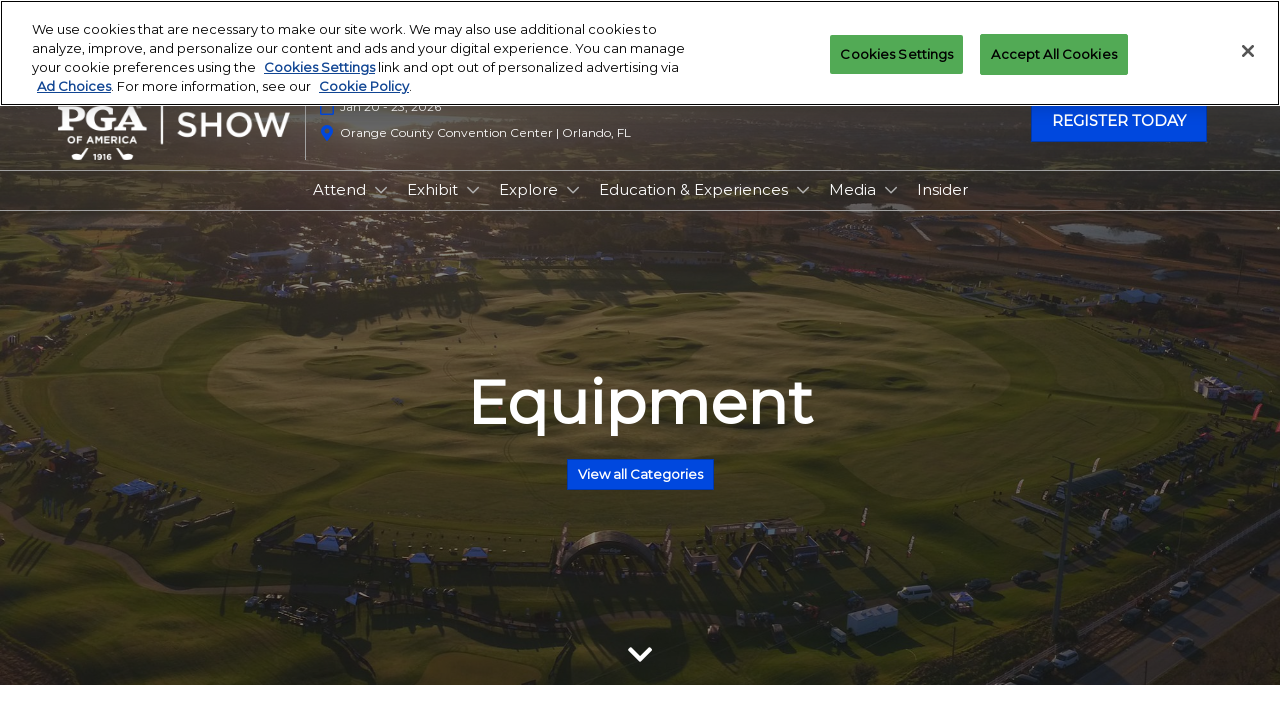

--- FILE ---
content_type: text/html;charset=utf-8
request_url: https://www.pgashow.com/en-us/blog/equipment.html
body_size: 19307
content:

	<!doctype html>
	<html lang="en-US" class="no-js">
		<head>
			

    

    <meta charset="utf-8"/>
    <meta name="viewport" content="width=device-width, initial-scale=1, shrink-to-fit=no"/>
    <meta http-equiv="X-UA-Compatible" content="IE=edge"/>
    <meta name="format-detection" content="telephone=no"/>

    
        <script defer="defer" type="text/javascript" src="https://rum.hlx.page/.rum/@adobe/helix-rum-js@%5E2/dist/rum-standalone.js" data-routing="env=prod,tier=publish,ams=Reed Exhibitions"></script>
<link rel="preconnect" href="//css-components.rxweb-prd.com" crossorigin/>
    

    
        <link rel="preconnect" href="//api.reedexpo.com" crossorigin/>
    

    <link rel="icon" type="image/x-icon" href="/content/dam/sitebuilder/rna/pga-merchandise-show/metadata/favicon.ico"/>


    <!--Basic Tags -->
    <title>Equipment</title>
    
    
    <meta name="dc.identifier" content="/content/sitebuilder/rna/pga-merchandise-show/live/en-us/blog/equipment"/>

    <!-- Open Graph data -->
    <meta property="og:type" content="website"/>
    
    <meta property="og:title" content="Equipment"/>
    
    

    <!-- Google Site Verification-->
    

    <!-- Twitter data -->
    <meta name="twitter:card" content="summary"/>
    

    <!-- SEO Meta data -->
    

    <meta name="robots" content="noindex"/>

    <!-- HREF lang data -->
    <link rel="alternate" hreflang="en-us" href="https://www.pgashow.com/en-us/blog/equipment.html"/>

    
    <link rel="canonical" href="https://www.pgashow.com/en-us/blog/equipment.html"/>


    
        <script type="text/javascript">
            window.rx = window.rx || {};
            window.rx.datalayer = JSON.parse(decodeURIComponent("{\n  \x22page\x22 : {\n    \x22blogKeywords\x22 : [ ],\n    \x22categories\x22 : [ {\n      \x22name\x22 : \x22Equipment\x22,\n      \x22id\x22 : \x22129966\x22\n    } ]\n  }\n}"));
        </script>
    

    <!-- Show Planning -->
    <script type="text/javascript">
        var eventEditionId = "eve-419819ac-309e-4ba7-a49d-3f0c8dbd7d02",
            eventEditionName = "PGA Show",
            showPlanningFlag = true,
            localStore = localStorage.getItem('showPlanningIds') ? JSON.parse(localStorage.getItem('showPlanningIds')) : {};
    </script>

    
    
    

    <script>
        (function(H) {
            H.className = H.className.replace(/\bno-js\b/, 'js')
        }(document.documentElement));
    </script>

    <script type="text/javascript">
        var VT = JSON.parse('{\x22p1\x22:\x225fdf64b842774838976a53f70ab61cc7\x22,\x22p2\x22:\x22ToTuQ\/nufyYeDfEJ+OK0YgsL3\/mIcfkToantuCMr\x22,\x22p3\x22:\x22uhQVcmxLwXAjVtVpTvoerERiZSsNz0om\x22,\x22url\x22:\x22https:\/\/api.reedexpo.com\/secure\/connect\/token\x22}');
    </script>

			<script>window.CQ = window.CQ || {}</script>



	



	<link rel="stylesheet" href="/etc/designs/rx/sitebuilder/clientlib-cms.min.ACSHASH64270908817532ef852a270736b98e61.css" type="text/css"/>
	
  
<link href="/etc/clientlibs/rx/vendor/common.min.ACSHASHd41d8cd98f00b204e9800998ecf8427e.css" rel="stylesheet" type="text/css">

  

	<link rel="stylesheet" href="/etc/designs/rx/sitebuilder/generated/rna/pga-merchandise-show/live.min.ACSHASH59736fc509400c7f85a9ba921db4cdfa.css" type="text/css"/>

	
		<link rel="preload" as="font" href="/etc/designs/rx/common/theme-fonts/montserrat/Montserrat-Regular.woff2" type="font/woff2" crossorigin="anonymous"/>
	

<link rel="preload" as="font" href="/etc/clientlibs/rx/vendor/font-awesome/src/fonts/fa-light-300.subset.v12.woff2" type="font/woff2" crossorigin="anonymous"/>
<link rel="preload" as="font" href="/etc/clientlibs/rx/vendor/font-awesome/src/fonts/fa-regular-400.subset.v12.woff2" type="font/woff2" crossorigin="anonymous"/>
<link rel="preload" as="font" href="/etc/clientlibs/rx/vendor/font-awesome/src/fonts/fa-solid-900.subset.v12.woff2" type="font/woff2" crossorigin="anonymous"/>
<link rel="preload" as="font" href="/etc/clientlibs/rx/vendor/font-awesome/src/fonts/fa-brands-400.subset.v7.woff2" type="font/woff2" crossorigin="anonymous"/>


    <script type="text/javascript">
        var authSettings = {
            "authority": "https:\/\/auth.reedexpo.com\/secure",
            "clientId": "RX\u002DAUTH\u002DCL\u002DPkce01",
            "usePkce": true,
            "forceLogin": false,
            "redirectUri": "https:\/\/www.pgashow.com\/services\/rxauth\u002Dpkce",
            "inactiveTimeoutInSeconds": 600,
            "postLogoutRedirectUri": "https:\/\/www.pgashow.com\/services\/rxauthlogout\u002Dpkce",
            "claimValue": "",
            "claimToCheck": "",
            "checkClaim": false,
            "allowAdmins": false,
            "registrationUrl": "",
            "locale": "en\u002DUS",
            "eventEditionId": "eve\u002D419819ac\u002D309e\u002D4ba7\u002Da49d\u002D3f0c8dbd7d02"
        }
    </script>
    



	
		<script> var OnetrustActiveGroups = ',1,'; </script>
	




  
<script defer src="/etc/clientlibs/rx/vendor/common.min.ACSHASHb601c65f020352a576dc0f4a48695490.js" type="text/javascript"></script>

  


  
<script defer src="/etc/designs/rx/common/rx-utilities.min.ACSHASH59129180ffc7b589418f253c221c7aef.js" type="text/javascript"></script>

  


  
<script defer src="/etc/designs/rx/common/rx-react-common.min.ACSHASH8b643db74981c1d1caf9ddb6335969ba.js" type="text/javascript"></script>

  




  
  
<link href="/etc.clientlibs/core/wcm/components/tabs/v1/tabs/clientlibs/site.min.ACSHASHd54c23ba76bd8648119795790ae83779.css" rel="stylesheet" type="text/css">

  

  
  
<script src="/etc.clientlibs/core/wcm/components/commons/site/clientlibs/container.min.ACSHASH0a6aff292f5cc42142779cde92054524.js"></script>
<script src="/etc.clientlibs/core/wcm/components/tabs/v1/tabs/clientlibs/site.min.ACSHASHd4879c10895df177b4a4e333c1d53e2c.js"></script>

  




















    


        <script type="text/javascript" src="//assets.adobedtm.com/780ba0d13deb/543dabc134e6/launch-3c890f03fb2f.min.js"></script>




  
<script defer src="/etc/designs/rx/sitebuilder/clientlib-base.min.ACSHASH0165b7be834e94759be73bdf9ca88e75.js" type="text/javascript"></script>

  


<!-- Flux js for show planning -->

	<script src="https://css-components.rxweb-prd.com/packages/load-flux/latest/index.js" defer></script>


<!-- js for mercury -->

	


<!-- eager load for ASX -->

	



		</head>
		
		<body data-apigee-clientid="uhQVcmxLwXAjVtVpTvoerERiZSsNz0om">
			
			

			<div class="container">
    <div class="headerpar aem-GridColumn aem-GridColumn--default--12" data-rxtag-context="header">




    
        
        
        <div class="newpar new section">

</div>

    
        
        
        <div class="par iparys_inherited">

    
    
    
    
        
        
        <div class="header"><div id="page-top" tabindex="-1"></div>

    <div class="header__base width-full" data-rx="header" data-rx-params-header='{
            "isEdit":false,
            "headerStyle":"mega" }'>
        
        <header>
            <div class="global-navigation-check">
    
        
  
<script defer src="/etc.clientlibs/rx/components/sitebuilder/content/content-switch/clientlibs/site.min.ACSHASH635b6e14206899065045858ed43d6244.js" type="text/javascript"></script>

  

    
    
    <div data-rx="contentSwitch" data-rx-params-contentswitch="{
            'wcmModeEdit': false,
            'properties': {},
            'type': 'loggedSwitch',
            'resourceMap': {&#34;anonymous&#34;:&#34;[base64]&#34;,&#34;authenticated&#34;:&#34;PGRpdiBjbGFzcz0iZ2xvYmFsLW5hdmlnYXRpb24iPgoKCgo8L2Rpdj4KCg==&#34;}
         }">
        <div id="noscript-global-navigation-check-207d0c497c">


<div class="global-nav__base theme__global-nav--border-bottom-color" data-rx="globalNav globalNavMixpanel" data-rxtag-context="globalNav" data-rx-params-globalnav="{
    'ariaExpandLabel': 'Expand Global Navigation',
    'ariaCollapseLabel': 'Collapse Global Navigation',
    'expandLabel': 'Open',
    'collapseLabel': 'Close'
    }" data-mixpanel-globalnav-params="{&#34;Link Type&#34;:&#34;Global Navigation&#34;,&#34;Component Name&#34;:&#34;Global Navigation&#34;}" data-mixpanel-globalnav-event="{&#34;click&#34;:&#34;Navigation Interacted&#34;}">
  <span id="global-nav-hint" class="sr-only">Press Escape to close the menu.</span>
  <nav aria-label="Global Navigation" class="global-nav__nav">
    <ul id="global-nav-list-1" class="global-nav__list global-nav__list--level1">
      <li class="global-nav__item global-nav__item--level1">
        <div class="global-nav__btn-wrap theme__global-nav--background">
          <button aria-expanded="false" aria-controls="global-nav-list-2" aria-label="Expand Global Navigation" aria-describedby="global-nav-hint" class="global-nav__toggle global-nav__button theme__color theme__color--hover">
            <span class="global-nav__buttonlabel">Open</span>
            <i class="fas fa-chevron-down"></i>
          </button>
        </div>
        <ul id="global-nav-list-2" aria-hidden="true" class="global-nav__list global-nav__list--level2">
          <li class="global-nav__item global-nav__item--level2">
            <div class="global-nav__dropdown">
              <div class="global-nav__flyout theme__header--background-solid">
                <div class="container">
                  <div class="tilesgrid__base">

    

    <ul class="tilesgrid__wrap ">
        <li>
            <a href="https://www.pgabuyingsummit.com/en-us.html" class="tile__base theme__color theme__color--hover " data-dtm="tile_link_body">
             
                 
                 <div class="tile__noimage"><i class="far fa-image"></i></div>
             
             <div class="tile__content">
                 <span class="tile__title theme__headings--font-family">
                     PGA Buying Summit
                 </span>
                 <span class="tile__date"><i class="far fa-clock"></i> Jul 27, 2026</span>
                 <span class="tile__location"><i class="far fa-map-marker"></i> Omni PGA Frisco Resort &amp; Spa | Frisco, TX</span>
             </div>
         </a>   
        </li>
    
        <li>
            <a href="/en-us.html" class="tile__base theme__color theme__color--hover is-active" data-dtm="tile_link_body">
             
                 
                 <div class="tile__noimage"><i class="far fa-image"></i></div>
             
             <div class="tile__content">
                 <span class="tile__title theme__headings--font-family">
                     PGA Show
                 </span>
                 <span class="tile__date"><i class="far fa-clock"></i> Jan 20, 2026</span>
                 <span class="tile__location"><i class="far fa-map-marker"></i> Orange County Convention Center | Orlando, FL</span>
             </div>
         </a>   
        </li>
    </ul>

</div>



                </div>
              </div>
              <div class="global-nav__close-area-wrap">
                <div class="global-nav__close-area global-nav__toggle theme__global-nav--background"></div>
                <div class="global-nav__btn-wrap global-nav__btn-wrap--bottom theme__header--background-solid">
                  <button aria-controls="global-nav-list-2" tabindex="-1" data-rxtag="navLink" class="global-nav__toggle global-nav__button theme__color theme__color--hover">
                    <span class="sr-only">Collapse Global Navigation</span><i class="fas fa-chevron-up"></i>
                  </button>
                </div>
              </div>
            </div>
          </li>
        </ul>
      </li>
    </ul>
  </nav>
</div>
</div>
        <script>
            document.getElementById('noscript-global\u002Dnavigation\u002Dcheck\u002D207d0c497c').remove();
        </script>
    </div>

</div>
            <div class="header__top-wrap header__top-wrap--mega theme__header--background-gradient" data-rx-selector="header">
                
<div class="header__top">
    <div class="header__container " data-rx-selector="header-container">
        <div class="header__container--top">
            <div class="header__section header__section--left" data-rx-selector="header-left">
                <div class="header__brand ">
                    <div class="logo-image image parbase">
    
		    
  
<link href="/etc.clientlibs/rx/components/sitebuilder/content/image/clientlibs.min.ACSHASH24c3449b84c53d7816d2c8cb88f88f07.css" rel="stylesheet" type="text/css">

  

		    
  
<script defer src="/etc.clientlibs/rx/components/sitebuilder/content/image/clientlibs.min.ACSHASHe1bc298e60b769fa95fe2b4d4545d81c.js"></script>

  

    

    
    <div class="image__base" data-mixpanel-image-params="{&#34;Link Value&#34;:&#34;/content/sitebuilder/rna/pga-merchandise-show/live/en-us.html&#34;,&#34;Link Text&#34;:&#34;PGA Show&#34;,&#34;Link Type&#34;:&#34;image&#34;,&#34;Component Name&#34;:&#34;Image&#34;}" data-mixpanel-image-events="{&#34;click&#34;:&#34;Navigation Interacted&#34;}">
        <a href="/en-us.html" data-dtm="image_logo_header" data-rxtag="image"><div class="image" data-rx="imageMixpanel"><div><img src="/content/dam/sitebuilder/rna/pga-show/2026/img/redesign/PGA-SHOW-logo-onecolor-White.png/_jcr_content/renditions/original.image_file.592.205.file/550045995/PGA-SHOW-logo-onecolor-White.png" srcset="/content/dam/sitebuilder/rna/pga-show/2026/img/redesign/PGA-SHOW-logo-onecolor-White.png/_jcr_content/renditions/original.image_file.96.33.file/550045995/PGA-SHOW-logo-onecolor-White.png 96w,/content/dam/sitebuilder/rna/pga-show/2026/img/redesign/PGA-SHOW-logo-onecolor-White.png/_jcr_content/renditions/original.image_file.192.66.file/550045995/PGA-SHOW-logo-onecolor-White.png 192w,/content/dam/sitebuilder/rna/pga-show/2026/img/redesign/PGA-SHOW-logo-onecolor-White.png/_jcr_content/renditions/original.image_file.270.93.file/550045995/PGA-SHOW-logo-onecolor-White.png 270w,/content/dam/sitebuilder/rna/pga-show/2026/img/redesign/PGA-SHOW-logo-onecolor-White.png/_jcr_content/renditions/original.image_file.340.118.file/550045995/PGA-SHOW-logo-onecolor-White.png 340w,/content/dam/sitebuilder/rna/pga-show/2026/img/redesign/PGA-SHOW-logo-onecolor-White.png/_jcr_content/renditions/original.image_file.375.130.file/550045995/PGA-SHOW-logo-onecolor-White.png 375w,/content/dam/sitebuilder/rna/pga-show/2026/img/redesign/PGA-SHOW-logo-onecolor-White.png/_jcr_content/renditions/original.image_file.592.205.file/550045995/PGA-SHOW-logo-onecolor-White.png 592w" sizes="(min-width: 1200px) 240px, (min-width: 992px) 180px, (min-width: 768px) 174px, 95px" data-rx-timestamped-url="true" alt="PGA Show" title=""/></div></div></a>
    </div>
</div>

                </div>
                
                

    
        
  
<link href="/etc.clientlibs/rx/components/sitebuilder/structure/show-info/clientlibs.min.ACSHASH4d8c440dc9b7c88d344bb4ae1808b716.css" rel="stylesheet" type="text/css">

  

        
  
<script defer src="/etc.clientlibs/rx/components/sitebuilder/structure/show-info/clientlibs.min.ACSHASH963dedc4b119374d5e364725bf96dafb.js"></script>

  

    

    

    <div class="show-info-mega__base" data-rx="showInfoMixpanel" data-mixpanel-showinfo-params="{&#34;Component Name&#34;:&#34;Header Show Info&#34;}" data-mixpanel-showinfo-events="{&#34;click&#34;:&#34;Navigation Interacted&#34;}">
        <div class="theme__headings--font-family">
            <div class="show-info-mega__element">
                <span class="fa fa-fw fa-lg fa-calendar-o theme__ac-color--color"></span>
                <a class="show-info__link theme__color theme__color--hover" href="/en-us.html" data-rxtag="showDatesLink" data-mixpanel-showinfo-dates-params="{&#34;Link Value&#34;:&#34;/content/sitebuilder/rna/pga-merchandise-show/live/en-us.html&#34;,&#34;Link Text&#34;:&#34;Jan 20 - 23, 2026&#34;,&#34;Link Type&#34;:&#34;Show Date&#34;}">
                    Jan 20 - 23, 2026
                </a>
            </div> 
            <div class="show-info-mega__element">
                <span class="fa fa-fw fa-lg fa-map-marker theme__ac-color--color"></span>
                <a class="show-info__link theme__color theme__color--hover" href="/en-us.html" data-rxtag="showLocationLink" data-mixpanel-showinfo-location-params="{&#34;Link Value&#34;:&#34;/content/sitebuilder/rna/pga-merchandise-show/live/en-us.html&#34;,&#34;Link Text&#34;:&#34;Orange County Convention Center | Orlando, FL&#34;,&#34;Link Type&#34;:&#34;Show Location&#34;}">
                    Orange County Convention Center | Orlando, FL
                    
                </a>
            </div>
        </div>
    </div>

            </div>
            
            <div class="header__section header__section--right" data-rx-selector="header-right">
                

                
                <div class="header__show-plan">
                    
    

    
        <script type="text/javascript">
            var reactSettingsShowPlanning = JSON.parse("{\x22props\x22:{\x22assets\x22:{\x22defaultOrganisationLogoUrl\x22:\x22\/content\/dam\/sitebuilder\/global\/assets\/defaultLogo.png\/_jcr_content\/renditions\/original.\/defaultLogo.png\x22,\x22defaultOrganisationLogoMobileUrl\x22:\x22\/content\/dam\/sitebuilder\/global\/assets\/defaultLogo.png\/_jcr_content\/renditions\/original.image_file.170.85.file\/defaultLogo.png\x22,\x22uploadingLogoPlaceholderUrl\x22:\x22\/content\/dam\/sitebuilder\/global\/assets\/uploadingLogoPlaceholder.png\/_jcr_content\/renditions\/original.\/uploadingLogoPlaceholder.png\x22,\x22uploadingLogoPlaceholderMobileUrl\x22:\x22\/content\/dam\/sitebuilder\/global\/assets\/uploadingLogoPlaceholder.png\/_jcr_content\/renditions\/original.image_file.170.85.file\/uploadingLogoPlaceholder.png\x22,\x22defaultOrganisationListingLogoUrl\x22:\x22\/content\/dam\/sitebuilder\/global\/assets\/defaultLogo\u002Dlist.png\/_jcr_content\/renditions\/original.\/defaultLogo\u002Dlist.png\x22,\x22defaultOrganisationNonEditableLogoUrl\x22:\x22\/content\/dam\/sitebuilder\/global\/assets\/defaultLogoNonEditable.png\/_jcr_content\/renditions\/original.\/defaultLogoNonEditable.png\x22,\x22defaultOrganisationNonEditableLogoMobileUrl\x22:\x22\/content\/dam\/sitebuilder\/global\/assets\/defaultLogoNonEditable.png\/_jcr_content\/renditions\/original.image_file.170.85.file\/defaultLogoNonEditable.png\x22,\x22defaultSessionImage\x22:\x22\/content\/dam\/sitebuilder\/global\/assets\/defaultSessionImage.png\/_jcr_content\/renditions\/original.\/defaultSessionImage.png\x22,\x22defaultParticipantPhotoUrl\x22:\x22\/content\/dam\/sitebuilder\/global\/assets\/defaultParticipantImage.png\/_jcr_content\/renditions\/original.\/defaultParticipantImage.png\x22,\x22defaultParticipantPhotoMobileUrl\x22:\x22\/content\/dam\/sitebuilder\/global\/assets\/defaultParticipantImage.png\/_jcr_content\/renditions\/original.image_file.180.180.file\/defaultParticipantImage.png\x22,\x22emperiaLogo\x22:\x22\/content\/dam\/exhibitorportal\/global\/assets\/emperiaLogo.png\/_jcr_content\/renditions\/original.\/emperiaLogo.png\x22,\x22emperiaLogoMobile\x22:\x22\/content\/dam\/exhibitorportal\/global\/assets\/emperiaLogo.png\/_jcr_content\/renditions\/original.image_file.180.180.file\/emperiaLogo.png\x22,\x22defaultProducerLogoUrl\x22:\x22\/content\/dam\/sitebuilder\/global\/assets\/defaultArtistLogo.png\/_jcr_content\/renditions\/original.\/defaultArtistLogo.png\x22,\x22defaultProducerLogoMobileUrl\x22:\x22\/content\/dam\/sitebuilder\/global\/assets\/defaultArtistLogo.png\/_jcr_content\/renditions\/original.image_file.170.85.file\/defaultArtistLogo.png\x22,\x22defaultExhibitingOrganisationCoverUrl\x22:\x22\/content\/dam\/sitebuilder\/global\/assets\/defaultLogo\u002Dlist.png\/_jcr_content\/renditions\/original.\/defaultLogo\u002Dlist.png\x22},\x22context\x22:{\x22mode\x22:\x22public\x22,\x22interfaceLocale\x22:\x22en\u002DUS\x22,\x22primaryLocale\x22:\x22en\u002DUS\x22,\x22pageName\x22:\x22equipment\x22,\x22pageType\x22:\x22Blog Category Page\x22,\x22eventEditionId\x22:\x22eve\u002D419819ac\u002D309e\u002D4ba7\u002Da49d\u002D3f0c8dbd7d02\x22,\x22eventEditionName\x22:\x22PGA Show\x22,\x22eventId\x22:\x22evt\u002Df099659d\u002Dadb6\u002D4cfb\u002D9673\u002D93482d1d5223\x22,\x22exhibitingOrganisationId\x22:\x22\x22,\x22exhibitorDirectoryView\x22:\x22list\x22,\x22tenants\x22:\x22exhibitors\x22,\x22portfolioId\x22:\x22\x22,\x22programme\x22:{\x22programmeId\x22:\x22\x22,\x22trackDisplayName\x22:\x22\x22},\x22programmeId\x22:\x22\x22,\x22title\x22:\x22\x22,\x22showPlanning\x22:{\x22enabled\x22:true,\x22recommendationListPath\x22:\x22https:\/\/css\u002Dcomponents.rxweb\u002Dprd.com\/packages\/recommendation\u002Dlist\/latest\/index.js\x22,\x22recommendationListDivId\x22:\x22shp\u002Drecommendation\u002Dlist\x22,\x22enableEmail\x22:true,\x22disclaimerText\x22:\x22\x22,\x22privacyText\x22:\x22\x22,\x22privacyLink\x22:\x22\x22,\x22enableFloorPlan\x22:false,\x22buttonSize\x22:\x22\x22},\x22showPlanningEnabled\x22:true,\x22contentSignup\x22:{\x22region\x22:\x22\x22,\x22sponsorsConsentLink\x22:\x22\x22,\x22exhibitorsConsentLink\x22:\x22\x22,\x22mediaPartnersConsentLink\x22:\x22\x22,\x22tradeAssociationsConsentLink\x22:\x22\x22,\x22termsText\x22:\x22\x22,\x22termsLink\x22:\x22\x22},\x22networkFeed\x22:{\x22noAccessUrl\x22:\x22\x22,\x22noAccessMessage\x22:\x22\x22},\x22productCarousel\x22:{\x22title\x22:\x22\x22,\x22categoryFilter\x22:\x22\x22,\x22sortOption\x22:\x22\x22},\x22isChatEnabled\x22:false,\x22isVideoEnabled\x22:false,\x22isHybridShow\x22:false,\x22registration\x22:{\x22campaignId\x22:\x22\x22,\x22eventId\x22:\x22\x22},\x22subscriptionId\x22:\x22\x22,\x22digitalProductCode\x22:\x22\x22,\x22productType\x22:\x22\x22,\x22productArea\x22:\x22CMS\x22,\x22displayMode\x22:\x22\x22,\x22recommendationType\x22:\x22Exhibitors\x22},\x22navigation\x22:{\x22exhibitorPrivateDetailsUrlFormat\x22:\x22\x22,\x22exhibitorProtectedDetailsUrlFormat\x22:\x22\x22,\x22exhibitorPublicDirectoryUrlFormat\x22:\x22https:\/\/www.pgashow.com\/en\u002Dus\/show\u002Dinfo\/exhibitor\u002Dlist.html\x22,\x22exhibitorPublicDetailsUrlFormat\x22:\x22https:\/\/www.pgashow.com\/en\u002Dus\/show\u002Dinfo\/exhibitor\u002Dlist\/exhibitor\u002Ddetails.{0}.html\x22,\x22exhibitorListUrl\x22:\x22\x22,\x22exhibitorDashboardUrlFormat\x22:\x22\x22,\x22exhibitorHubUrlFormat\x22:\x22\x22,\x22exhibitorHomePageUrl\x22:\x22\x22,\x22exhibitorTaskListUrlFormat\x22:\x22\x22,\x22exhibitorsDashboardProtectedUrlFormat\x22:\x22\x22,\x22showDetailsUrl\x22:\x22\x22,\x22eventEditionSettingsUrl\x22:\x22\x22,\x22rxAdminHomePageUrl\x22:\x22\x22,\x22logoutPath\x22:\x22\/services\/rxauthlogout.logout.html\x22,\x22manualsUrl\x22:\x22\x22,\x22createTaskForAManualUrl\x22:\x22\x22,\x22editTaskForAManualUrl\x22:\x22\x22,\x22sessionsProgrammeDetailsUrl\x22:\x22\x22,\x22sessionsProgrammeDirectoryUrl\x22:[],\x22participantProtectedDirectory\x22:\x22\x22,\x22participantProtectedDetails\x22:\x22\x22,\x22participantProtectedProfile\x22:\x22\x22,\x22participantCompanyMixedDetails\x22:\x22\x22,\x22participantCompanyProtectedProfile\x22:\x22\x22,\x22participantPrivateProfile\x22:\x22\x22,\x22participantCompanyPrivateDetails\x22:\x22\x22,\x22participantDirectoryUrl\x22:\x22\x22,\x22participantProfileUrl\x22:\x22\x22,\x22productsDirectoryUrlFormat\x22:\x22https:\/\/www.pgashow.com\/en\u002Dus\/show\u002Dinfo\/exhibitor\u002Dlist\/product\u002Ddirectory.html\x22,\x22productDetailsUrlFormat\x22:\x22https:\/\/www.pgashow.com\/en\u002Dus\/show\u002Dinfo\/exhibitor\u002Dlist\/product\u002Ddirectory\/product\u002Ddetails.{0}.{1}.html\x22,\x22artistDetailsUrlFormat\x22:\x22\x22,\x22customerHubUrlFormat\x22:\x22\x22,\x22emperiaProtectedDetailsUrlFormat\x22:\x22\x22,\x22offerManagementProtectedUrlFormat\x22:\x22\x22,\x22webinarDirectoryUrlFormat\x22:\x22\x22,\x22webinarDetailsUrlFormat\x22:\x22\x22,\x22webinarListingsUrlFormat\x22:\x22\x22,\x22createWebinarUrlFormat\x22:\x22\x22,\x22editWebinarUrlFormat\x22:\x22\x22,\x22contentSignupUrlFormat\x22:\x22\x22,\x22zoomContentLink\x22:\x22\x22,\x22embeddedViewerUrlFormat\x22:\x22\x22,\x22addProductUrlFormat\x22:\x22\x22,\x22offerListPrivateUrlFormat\x22:\x22\x22},\x22themes\x22:{\x22siteTheme\x22:\x22dark\x22,\x22brandPrimary\x22:\x22#0048de\x22,\x22brandSecondary\x22:\x22#00205b\x22,\x22titleFont\x22:\x22Montserrat\x22,\x22textFont\x22:\x22Montserrat\x22,\x22buttonStyle\x22:\x22.btn\u002Dflat\x22,\x22buttonFontColor\x22:\x22#ffffff\x22,\x22buttonRadius\x22:\x220\x22},\x22algoliaConfig\x22:{\x22apiKey\x22:\x22d5cd7d4ec26134ff4a34d736a7f9ad47\x22,\x22appId\x22:\x22XD0U5M6Y4R\x22,\x22protectedAppId\x22:\x228CD2G7QY2D\x22},\x22baseApiUrl\x22:\x22https:\/\/api.reedexpo.com\/\x22,\x22baseUrlPrivateAssets\x22:\x22https:\/\/priv\u002Dmediabox\u002Dstorage.rxweb\u002Dprd.com\x22,\x22baseUrlPublicAssets\x22:\x22https:\/\/pub\u002Dmediabox\u002Dstorage.rxweb\u002Dprd.com\x22,\x22componentBaseUrl\x22:\x22https:\/\/css\u002Dcomponents.rxweb\u002Dprd.com\/\x22,\x22loggingUrl\x22:\x22https:\/\/api.reedexpo.com\/log\x22,\x22baseMagentoApiUrl\x22:\x22https:\/\/ecommerce\u002Dsales\u002Dprod.rxweb\u002Dprd.com\/\x22,\x22idpUrl\x22:\x22https:\/\/auth.reedexpo.com\x22,\x22showInfo\x22:{\x22startDate\x22:\x222026\u002D01\u002D20T09:00:00.000+08:00\x22,\x22endDate\x22:\x222026\u002D01\u002D23T14:00:00.000+08:00\x22,\x22showLogoMobile\x22:\x22\/content\/dam\/sitebuilder\/rna\/pga\u002Dshow\/2026\/img\/redesign\/PGA\u002DSHOW\u002Dlogo\u002Donecolor\u002DWhite.png\/_jcr_content\/renditions\/original.image_file.256.0.file\/685781455\/PGA\u002DSHOW\u002Dlogo\u002Donecolor\u002DWhite.png\x22,\x22location\x22:\x22Orange County Convention Center | Orlando, FL\x22},\x22eventDetailsJsonUrl\x22:\x22https:\/\/www.pgashow.com\/api\/v1\/event.details.json\x22},\x22componentName\x22:\x22showPlanning\x22,\x22packageName\x22:\x22show\u002Dplanning\x22,\x22elementId\x22:\x22show\u002Dplanning\x22,\x22environment\x22:\x22\x22}");
        </script>
        <aside id="show-planning" class="clearfix"></aside>

        <script type="text/javascript" src="https://css-components.rxweb-prd.com/packages/show-planning/latest/index.js" defer></script>
    

                </div>
                <div class="header__cta-buttons">
                    <div class="header__action-button">
                        
     
  

  




    
        
	
		
  
<link href="/etc.clientlibs/rx/components/sitebuilder/content/button/clientlibs.min.ACSHASH0dfd9ac4248e9c2ea7085a3821af8b09.css" rel="stylesheet" type="text/css">

  

		
  
<script defer src="/etc.clientlibs/rx/components/sitebuilder/content/button/clientlibs.min.ACSHASH697db213c8e15127baaa70c6ef76fe4f.js"></script>

  

	
	
	<div class="text-left button__base">
		
		
		
		
		<a class="btn btn-primary   " href="/en-us/home/register.html" data-rx-params-lightbox="{
				'location': '/content/sitebuilder/rna/pga-merchandise-show/live/en-us/home/register.html'
			 }" role="button" data-mixpanel-params='{
				"Component Name": "Button",
				"Button Preset": "defaultLinkTo",
				"Button Text": "REGISTER TODAY",
				"Button URL": "/content/sitebuilder/rna/pga-merchandise-show/live/en-us/home/register.html",
				"Button Position": "header"
			}' data-mixpanel-event='{
				&quot;click&quot;: &quot;Button Interacted&quot;
			}' data-rxtag="button">
			
			<span class="btn-label">REGISTER TODAY</span>
			
			
		</a>
	</div>

    

                    </div>
                    
                    <div class="header__action-button">
                        
	
		
  

  

		
  

  

	
	
	

                    </div>
                </div>
               
                <div class="header__action-button">
                    
                    <div class="header__action-participant">



    

    

    
        <script type="text/javascript">
            var reactSettingsParticipantSettings = JSON.parse("{\x22props\x22:{\x22assets\x22:{\x22defaultOrganisationLogoUrl\x22:\x22\/content\/dam\/sitebuilder\/global\/assets\/defaultLogo.png\/_jcr_content\/renditions\/original.\/defaultLogo.png\x22,\x22defaultOrganisationLogoMobileUrl\x22:\x22\/content\/dam\/sitebuilder\/global\/assets\/defaultLogo.png\/_jcr_content\/renditions\/original.image_file.170.85.file\/defaultLogo.png\x22,\x22uploadingLogoPlaceholderUrl\x22:\x22\/content\/dam\/sitebuilder\/global\/assets\/uploadingLogoPlaceholder.png\/_jcr_content\/renditions\/original.\/uploadingLogoPlaceholder.png\x22,\x22uploadingLogoPlaceholderMobileUrl\x22:\x22\/content\/dam\/sitebuilder\/global\/assets\/uploadingLogoPlaceholder.png\/_jcr_content\/renditions\/original.image_file.170.85.file\/uploadingLogoPlaceholder.png\x22,\x22defaultOrganisationListingLogoUrl\x22:\x22\/content\/dam\/sitebuilder\/global\/assets\/defaultLogo\u002Dlist.png\/_jcr_content\/renditions\/original.\/defaultLogo\u002Dlist.png\x22,\x22defaultOrganisationNonEditableLogoUrl\x22:\x22\/content\/dam\/sitebuilder\/global\/assets\/defaultLogoNonEditable.png\/_jcr_content\/renditions\/original.\/defaultLogoNonEditable.png\x22,\x22defaultOrganisationNonEditableLogoMobileUrl\x22:\x22\/content\/dam\/sitebuilder\/global\/assets\/defaultLogoNonEditable.png\/_jcr_content\/renditions\/original.image_file.170.85.file\/defaultLogoNonEditable.png\x22,\x22defaultSessionImage\x22:\x22\/content\/dam\/sitebuilder\/global\/assets\/defaultSessionImage.png\/_jcr_content\/renditions\/original.\/defaultSessionImage.png\x22,\x22defaultParticipantPhotoUrl\x22:\x22\/content\/dam\/sitebuilder\/global\/assets\/defaultParticipantImage.png\/_jcr_content\/renditions\/original.\/defaultParticipantImage.png\x22,\x22defaultParticipantPhotoMobileUrl\x22:\x22\/content\/dam\/sitebuilder\/global\/assets\/defaultParticipantImage.png\/_jcr_content\/renditions\/original.image_file.180.180.file\/defaultParticipantImage.png\x22,\x22emperiaLogo\x22:\x22\/content\/dam\/exhibitorportal\/global\/assets\/emperiaLogo.png\/_jcr_content\/renditions\/original.\/emperiaLogo.png\x22,\x22emperiaLogoMobile\x22:\x22\/content\/dam\/exhibitorportal\/global\/assets\/emperiaLogo.png\/_jcr_content\/renditions\/original.image_file.180.180.file\/emperiaLogo.png\x22,\x22defaultProducerLogoUrl\x22:\x22\/content\/dam\/sitebuilder\/global\/assets\/defaultArtistLogo.png\/_jcr_content\/renditions\/original.\/defaultArtistLogo.png\x22,\x22defaultProducerLogoMobileUrl\x22:\x22\/content\/dam\/sitebuilder\/global\/assets\/defaultArtistLogo.png\/_jcr_content\/renditions\/original.image_file.170.85.file\/defaultArtistLogo.png\x22,\x22defaultExhibitingOrganisationCoverUrl\x22:\x22\/content\/dam\/sitebuilder\/global\/assets\/defaultLogo\u002Dlist.png\/_jcr_content\/renditions\/original.\/defaultLogo\u002Dlist.png\x22},\x22context\x22:{\x22mode\x22:\x22participantProtected\x22,\x22interfaceLocale\x22:\x22en\u002DUS\x22,\x22primaryLocale\x22:\x22en\u002DUS\x22,\x22pageName\x22:\x22equipment\x22,\x22pageType\x22:\x22Blog Category Page\x22,\x22eventEditionId\x22:\x22eve\u002D419819ac\u002D309e\u002D4ba7\u002Da49d\u002D3f0c8dbd7d02\x22,\x22eventEditionName\x22:\x22PGA Show\x22,\x22eventId\x22:\x22evt\u002Df099659d\u002Dadb6\u002D4cfb\u002D9673\u002D93482d1d5223\x22,\x22participant\x22:{\x22settingsPageType\x22:\x22participantDirectory\x22},\x22title\x22:\x22\x22,\x22showPlanning\x22:{\x22enabled\x22:true,\x22recommendationListPath\x22:\x22https:\/\/css\u002Dcomponents.rxweb\u002Dprd.com\/packages\/recommendation\u002Dlist\/latest\/index.js\x22,\x22recommendationListDivId\x22:\x22shp\u002Drecommendation\u002Dlist\x22,\x22enableEmail\x22:true,\x22disclaimerText\x22:\x22\x22,\x22privacyText\x22:\x22\x22,\x22privacyLink\x22:\x22\x22,\x22enableFloorPlan\x22:false,\x22buttonSize\x22:\x22\x22},\x22showPlanningEnabled\x22:true,\x22isChatEnabled\x22:false,\x22isVideoEnabled\x22:false,\x22isHybridShow\x22:false,\x22video\x22:{\x22id\x22:\x22\x22,\x22thumbnailPath\x22:\x22\x22}},\x22navigation\x22:{\x22exhibitorPrivateDetailsUrlFormat\x22:\x22\x22,\x22exhibitorProtectedDetailsUrlFormat\x22:\x22\x22,\x22exhibitorPublicDirectoryUrlFormat\x22:\x22https:\/\/www.pgashow.com\/en\u002Dus\/show\u002Dinfo\/exhibitor\u002Dlist.html\x22,\x22exhibitorPublicDetailsUrlFormat\x22:\x22\x22,\x22exhibitorListUrl\x22:\x22\x22,\x22exhibitorDashboardUrlFormat\x22:\x22\x22,\x22exhibitorHubUrlFormat\x22:\x22https:\/\/www.pgashow.com\/en\u002Dus\/exhibitor\u002Dhub.html\x22,\x22exhibitorHomePageUrl\x22:\x22\x22,\x22exhibitorTaskListUrlFormat\x22:\x22\x22,\x22exhibitorsDashboardProtectedUrlFormat\x22:\x22\x22,\x22showDetailsUrl\x22:\x22\x22,\x22eventEditionSettingsUrl\x22:\x22\x22,\x22rxAdminHomePageUrl\x22:\x22\x22,\x22logoutPath\x22:\x22\/services\/rxauthlogout.logout.html\x22,\x22manualsUrl\x22:\x22\x22,\x22createTaskForAManualUrl\x22:\x22\x22,\x22editTaskForAManualUrl\x22:\x22\x22,\x22sessionsProgrammeDetailsUrl\x22:\x22\x22,\x22speakerProgrammeDetailsUrl\x22:\x22\x22,\x22sessionsProgrammeDirectoryUrl\x22:[{\x22name\x22:\x22session\u002Ddirectory\x22,\x22url\x22:\x22\x22}],\x22speakerProgrammeDirectoryUrl\x22:\x22\x22,\x22participantProtectedDirectory\x22:\x22https:\/\/www.pgashow.com\/en\u002Dus\/login\/participant\u002Dportal\/participant\u002Ddirectory.html\x22,\x22participantProtectedDetails\x22:\x22\x22,\x22participantProtectedProfile\x22:\x22https:\/\/www.pgashow.com\/en\u002Dus\/login\/participant\u002Dportal\/participant\u002Dprofile.html\x22,\x22participantCompanyMixedDetails\x22:\x22https:\/\/www.pgashow.com\/en\u002Dus\/show\u002Dinfo\/exhibitor\u002Dlist\/exhibitor\u002Ddetails.{0}.html\x22,\x22participantCompanyProtectedProfile\x22:\x22https:\/\/www.pgashow.com\/en\u002Dus\/login\/participant\u002Dportal\/company\u002Dprofile.{0}.html\x22,\x22participantPrivateProfile\x22:\x22\x22,\x22participantCompanyPrivateDetails\x22:\x22\x22,\x22participantDirectoryUrl\x22:\x22\x22,\x22participantProfileUrl\x22:\x22\x22,\x22productsDirectoryUrlFormat\x22:\x22\x22,\x22productDetailsUrlFormat\x22:\x22\x22,\x22artistDetailsUrlFormat\x22:\x22\x22,\x22customerHubUrlFormat\x22:\x22\x22,\x22emperiaProtectedDetailsUrlFormat\x22:\x22\x22,\x22offerManagementProtectedUrlFormat\x22:\x22\x22,\x22webinarDirectoryUrlFormat\x22:\x22\x22,\x22webinarDetailsUrlFormat\x22:\x22\x22,\x22webinarListingsUrlFormat\x22:\x22\x22,\x22createWebinarUrlFormat\x22:\x22\x22,\x22editWebinarUrlFormat\x22:\x22\x22,\x22contentSignupUrlFormat\x22:\x22\x22,\x22zoomContentLink\x22:\x22\x22,\x22embeddedViewerUrlFormat\x22:\x22\x22,\x22addProductUrlFormat\x22:\x22\x22,\x22offerListPrivateUrlFormat\x22:\x22\x22},\x22themes\x22:{},\x22algoliaConfig\x22:{\x22apiKey\x22:\x22d5cd7d4ec26134ff4a34d736a7f9ad47\x22,\x22appId\x22:\x22XD0U5M6Y4R\x22,\x22protectedAppId\x22:\x228CD2G7QY2D\x22},\x22baseApiUrl\x22:\x22https:\/\/api.reedexpo.com\/\x22,\x22baseUrlPrivateAssets\x22:\x22https:\/\/priv\u002Dmediabox\u002Dstorage.rxweb\u002Dprd.com\x22,\x22baseUrlPublicAssets\x22:\x22https:\/\/pub\u002Dmediabox\u002Dstorage.rxweb\u002Dprd.com\x22,\x22componentBaseUrl\x22:\x22https:\/\/css\u002Dcomponents.rxweb\u002Dprd.com\/\x22,\x22loggingUrl\x22:\x22https:\/\/api.reedexpo.com\/log\x22,\x22baseMagentoApiUrl\x22:\x22https:\/\/ecommerce\u002Dsales\u002Dprod.rxweb\u002Dprd.com\/\x22,\x22idpUrl\x22:\x22https:\/\/auth.reedexpo.com\x22},\x22componentName\x22:\x22Settings\x22,\x22packageName\x22:\x22participant\u002Dsettings\x22,\x22elementId\x22:\x22participant\u002Dsettings\x22,\x22environment\x22:\x22\x22}");
        </script>
        <div id="participant-settings" class="clearfix"></div>

        <script type="text/javascript" src="https://css-components.rxweb-prd.com/packages/participant-settings/latest/index.js" defer></script>
    
</div>
                </div>
            </div>
            
        </div>
        <div class="header__container--bottom">
            <div class="header__section header__container--bottom__section--left"></div>
            <div class="header__section header__container--bottom__section--right">
                <div class="header__cta-buttons"></div>
            </div>
        </div>
       
    </div>
</div>

<nav class="mega-nav__base" aria-label="Site Navigation" data-rx="meganav" data-rxtag-context="megaNav" data-rx-params-meganav="{
	  'openNavigationLabel': 'Open page navigation',
	  'closeNavigationLabel': 'Close page navigation',
	  'escapeNavigationLabel': 'Press Escape to close the menu.',
	  'selectLanguageLabel': 'Select a language',
	  'headerStyle': 'mega',
	  'bgColor': '',
	  'isEdit': false,
	  'showProfile': true
	}">
	<ul class="mega-nav__list mega-nav__list--level1 theme__headings--font-family" aria-label="Site Navigation">
		<li class="mega-nav__item mega-nav__item--level1">
			
			<a href="/en-us/show-info.html" data-mixpanel-params="{&#34;Link Value&#34;:&#34;https://www.pgashow.com/content/sitebuilder/rna/pga-merchandise-show/live/en-us/show-info.html&#34;,&#34;Link Text&#34;:&#34;Attend&#34;}" data-mixpanel-events="{&#34;click&#34;:&#34;Navigation Interacted&#34;}" class="mega-nav__link mega-nav__link--level1 " data-rxtag="navLink" aria-expanded="false">
				Attend
			</a>
			<button class="mega-nav__chevron-down fa fa-chevron-down" aria-expanded="false" aria-label="Show Attend submenu">
			</button>
			<ul class="mega-nav__list mega-nav__list--level2">
				<li class="mega-nav__item mega-nav__item--level2">
					
					<a href="/en-us/home/register.html" data-mixpanel-params="{&#34;Link Value&#34;:&#34;https://www.pgashow.com/content/sitebuilder/rna/pga-merchandise-show/live/en-us/home/register.html&#34;,&#34;Link Text&#34;:&#34;Register Today&#34;}" data-mixpanel-events="{&#34;click&#34;:&#34;Navigation Interacted&#34;}" class="mega-nav__link mega-nav__link--level2 " data-rxtag="navLink" tabindex="-1">
						Register Today
					</a>
					
				</li>
			
				<li class="mega-nav__item mega-nav__item--level2">
					
					<a href="/en-us/show-info/Overview.html" data-mixpanel-params="{&#34;Link Value&#34;:&#34;https://www.pgashow.com/content/sitebuilder/rna/pga-merchandise-show/live/en-us/show-info/Overview.html&#34;,&#34;Link Text&#34;:&#34;Overview &amp; Hours&#34;}" data-mixpanel-events="{&#34;click&#34;:&#34;Navigation Interacted&#34;}" class="mega-nav__link mega-nav__link--level2 " data-rxtag="navLink" tabindex="-1">
						Overview &amp; Hours
					</a>
					
				</li>
			
				<li class="mega-nav__item mega-nav__item--level2">
					
					<a href="/en-us/show-info/attendee-resources.html" data-mixpanel-params="{&#34;Link Value&#34;:&#34;https://www.pgashow.com/content/sitebuilder/rna/pga-merchandise-show/live/en-us/show-info/attendee-resources.html&#34;,&#34;Link Text&#34;:&#34;Attendee Resources&#34;}" data-mixpanel-events="{&#34;click&#34;:&#34;Navigation Interacted&#34;}" class="mega-nav__link mega-nav__link--level2 " data-rxtag="navLink" tabindex="-1">
						Attendee Resources
					</a>
					
				</li>
			
				<li class="mega-nav__item mega-nav__item--level2">
					
					<a href="/en-us/travel/hotel---travel.html" data-mixpanel-params="{&#34;Link Value&#34;:&#34;https://www.pgashow.com/content/sitebuilder/rna/pga-merchandise-show/live/en-us/travel/hotel---travel.html&#34;,&#34;Link Text&#34;:&#34;Hotels &amp; Travel&#34;}" data-mixpanel-events="{&#34;click&#34;:&#34;Navigation Interacted&#34;}" class="mega-nav__link mega-nav__link--level2 " data-rxtag="navLink" tabindex="-1">
						Hotels &amp; Travel
					</a>
					
				</li>
			
				<li class="mega-nav__item mega-nav__item--level2">
					
					<a href="/en-us/show-info/attendee-resources/Safety-Security-and-Wellness-at-Our-Events.html" data-mixpanel-params="{&#34;Link Value&#34;:&#34;https://www.pgashow.com/content/sitebuilder/rna/pga-merchandise-show/live/en-us/show-info/attendee-resources/Safety-Security-and-Wellness-at-Our-Events.html&#34;,&#34;Link Text&#34;:&#34;Safety, Security &amp; Wellness&#34;}" data-mixpanel-events="{&#34;click&#34;:&#34;Navigation Interacted&#34;}" class="mega-nav__link mega-nav__link--level2 " data-rxtag="navLink" tabindex="-1">
						Safety, Security &amp; Wellness
					</a>
					
				</li>
			</ul>
		</li>
	
		<li class="mega-nav__item mega-nav__item--level1">
			
			<a href="/en-us/for-exhibitors.html" data-mixpanel-params="{&#34;Link Value&#34;:&#34;https://www.pgashow.com/content/sitebuilder/rna/pga-merchandise-show/live/en-us/for-exhibitors.html&#34;,&#34;Link Text&#34;:&#34;Exhibit&#34;}" data-mixpanel-events="{&#34;click&#34;:&#34;Navigation Interacted&#34;}" class="mega-nav__link mega-nav__link--level1 " data-rxtag="navLink" aria-expanded="false">
				Exhibit
			</a>
			<button class="mega-nav__chevron-down fa fa-chevron-down" aria-expanded="false" aria-label="Show Exhibit submenu">
			</button>
			<ul class="mega-nav__list mega-nav__list--level2">
				<li class="mega-nav__item mega-nav__item--level2">
					
					<a href="/en-us/for-exhibitors.html" data-mixpanel-params="{&#34;Link Value&#34;:&#34;https://www.pgashow.com/content/sitebuilder/rna/pga-merchandise-show/live/en-us/for-exhibitors.html&#34;,&#34;Link Text&#34;:&#34;Exhibit With Us&#34;}" data-mixpanel-events="{&#34;click&#34;:&#34;Navigation Interacted&#34;}" class="mega-nav__link mega-nav__link--level2 " data-rxtag="navLink" tabindex="-1">
						Exhibit With Us
					</a>
					
				</li>
			
				<li class="mega-nav__item mega-nav__item--level2">
					
					<a href="/en-us/for-exhibitors/current-exhibitors.html" data-mixpanel-params="{&#34;Link Value&#34;:&#34;https://www.pgashow.com/content/sitebuilder/rna/pga-merchandise-show/live/en-us/for-exhibitors/current-exhibitors.html&#34;,&#34;Link Text&#34;:&#34;Exhibitor Resources&#34;}" data-mixpanel-events="{&#34;click&#34;:&#34;Navigation Interacted&#34;}" class="mega-nav__link mega-nav__link--level2 " data-rxtag="navLink" tabindex="-1">
						Exhibitor Resources
					</a>
					
				</li>
			
				<li class="mega-nav__item mega-nav__item--level2">
					
					<a href="/en-us/for-exhibitors/sponsorship-opportunities.html" data-mixpanel-params="{&#34;Link Value&#34;:&#34;https://www.pgashow.com/content/sitebuilder/rna/pga-merchandise-show/live/en-us/for-exhibitors/sponsorship-opportunities.html&#34;,&#34;Link Text&#34;:&#34;Sponsorship Opportunities&#34;}" data-mixpanel-events="{&#34;click&#34;:&#34;Navigation Interacted&#34;}" class="mega-nav__link mega-nav__link--level2 " data-rxtag="navLink" tabindex="-1">
						Sponsorship Opportunities
					</a>
					
				</li>
			
				<li class="mega-nav__item mega-nav__item--level2">
					
					<a href="/en-us/business-builder.html" data-mixpanel-params="{&#34;Link Value&#34;:&#34;https://www.pgashow.com/content/sitebuilder/rna/pga-merchandise-show/live/en-us/business-builder.html&#34;,&#34;Link Text&#34;:&#34;Maximize Your ROI&#34;}" data-mixpanel-events="{&#34;click&#34;:&#34;Navigation Interacted&#34;}" class="mega-nav__link mega-nav__link--level2 " data-rxtag="navLink" tabindex="-1">
						Maximize Your ROI
					</a>
					
				</li>
			
				<li class="mega-nav__item mega-nav__item--level2">
					
					<a href="/en-us/travel/hotel---travel.html" data-mixpanel-params="{&#34;Link Value&#34;:&#34;https://www.pgashow.com/content/sitebuilder/rna/pga-merchandise-show/live/en-us/travel/hotel---travel.html&#34;,&#34;Link Text&#34;:&#34;Hotels &amp; Travel&#34;}" data-mixpanel-events="{&#34;click&#34;:&#34;Navigation Interacted&#34;}" class="mega-nav__link mega-nav__link--level2 " data-rxtag="navLink" tabindex="-1">
						Hotels &amp; Travel
					</a>
					
				</li>
			</ul>
		</li>
	
		<li class="mega-nav__item mega-nav__item--level1">
			
			<a href="/en-us/show-info/exhibitor-list.html" data-mixpanel-params="{&#34;Link Value&#34;:&#34;https://www.pgashow.com/content/sitebuilder/rna/pga-merchandise-show/live/en-us/show-info/exhibitor-list.html&#34;,&#34;Link Text&#34;:&#34;Explore&#34;}" data-mixpanel-events="{&#34;click&#34;:&#34;Navigation Interacted&#34;}" class="mega-nav__link mega-nav__link--level1 " data-rxtag="navLink" aria-expanded="false">
				Explore
			</a>
			<button class="mega-nav__chevron-down fa fa-chevron-down" aria-expanded="false" aria-label="Show Explore submenu">
			</button>
			<ul class="mega-nav__list mega-nav__list--level2">
				<li class="mega-nav__item mega-nav__item--level2">
					
					<a href="/en-us/show-info/exhibitor-list.html" data-mixpanel-params="{&#34;Link Value&#34;:&#34;https://www.pgashow.com/content/sitebuilder/rna/pga-merchandise-show/live/en-us/show-info/exhibitor-list.html&#34;,&#34;Link Text&#34;:&#34;Exhibitor Directory&#34;}" data-mixpanel-events="{&#34;click&#34;:&#34;Navigation Interacted&#34;}" class="mega-nav__link mega-nav__link--level2 " data-rxtag="navLink" tabindex="-1">
						Exhibitor Directory
					</a>
					
				</li>
			
				<li class="mega-nav__item mega-nav__item--level2">
					
					<a href="/en-us/show-info/exhibitor-list/product-directory.html" data-mixpanel-params="{&#34;Link Value&#34;:&#34;https://www.pgashow.com/content/sitebuilder/rna/pga-merchandise-show/live/en-us/show-info/exhibitor-list/product-directory.html&#34;,&#34;Link Text&#34;:&#34;Product Directory&#34;}" data-mixpanel-events="{&#34;click&#34;:&#34;Navigation Interacted&#34;}" class="mega-nav__link mega-nav__link--level2 " data-rxtag="navLink" tabindex="-1">
						Product Directory
					</a>
					
				</li>
			
				<li class="mega-nav__item mega-nav__item--level2">
					
					<a href="/en-us/explore/offers.html" data-mixpanel-params="{&#34;Link Value&#34;:&#34;https://www.pgashow.com/content/sitebuilder/rna/pga-merchandise-show/live/en-us/explore/offers.html&#34;,&#34;Link Text&#34;:&#34;Offers&#34;}" data-mixpanel-events="{&#34;click&#34;:&#34;Navigation Interacted&#34;}" class="mega-nav__link mega-nav__link--level2 " data-rxtag="navLink" tabindex="-1">
						Offers
					</a>
					
				</li>
			
				<li class="mega-nav__item mega-nav__item--level2">
					
					<a href="/en-us/show-info/maps.html" data-mixpanel-params="{&#34;Link Value&#34;:&#34;https://www.pgashow.com/content/sitebuilder/rna/pga-merchandise-show/live/en-us/show-info/maps.html&#34;,&#34;Link Text&#34;:&#34;Show Maps&#34;}" data-mixpanel-events="{&#34;click&#34;:&#34;Navigation Interacted&#34;}" class="mega-nav__link mega-nav__link--level2 " data-rxtag="navLink" tabindex="-1">
						Show Maps
					</a>
					
				</li>
			</ul>
		</li>
	
		<li class="mega-nav__item mega-nav__item--level1">
			
			<a href="/en-us/seminars.html" data-mixpanel-params="{&#34;Link Value&#34;:&#34;https://www.pgashow.com/content/sitebuilder/rna/pga-merchandise-show/live/en-us/seminars.html&#34;,&#34;Link Text&#34;:&#34;Education &amp; Experiences&#34;}" data-mixpanel-events="{&#34;click&#34;:&#34;Navigation Interacted&#34;}" class="mega-nav__link mega-nav__link--level1 " data-rxtag="navLink" aria-expanded="false">
				Education &amp; Experiences
			</a>
			<button class="mega-nav__chevron-down fa fa-chevron-down" aria-expanded="false" aria-label="Show Education &amp; Experiences submenu">
			</button>
			<ul class="mega-nav__list mega-nav__list--level2">
				<li class="mega-nav__item mega-nav__item--level2">
					
					<a href="/en-us/at-the-show/show-features.html" data-mixpanel-params="{&#34;Link Value&#34;:&#34;https://www.pgashow.com/content/sitebuilder/rna/pga-merchandise-show/live/en-us/at-the-show/show-features.html&#34;,&#34;Link Text&#34;:&#34;Show Features&#34;}" data-mixpanel-events="{&#34;click&#34;:&#34;Navigation Interacted&#34;}" class="mega-nav__link mega-nav__link--level2 " data-rxtag="navLink" tabindex="-1">
						Show Features
					</a>
					
				</li>
			
				<li class="mega-nav__item mega-nav__item--level2">
					
					<a href="/en-us/seminars/education.html" data-mixpanel-params="{&#34;Link Value&#34;:&#34;https://www.pgashow.com/content/sitebuilder/rna/pga-merchandise-show/live/en-us/seminars/education.html&#34;,&#34;Link Text&#34;:&#34;Education&#34;}" data-mixpanel-events="{&#34;click&#34;:&#34;Navigation Interacted&#34;}" class="mega-nav__link mega-nav__link--level2 " data-rxtag="navLink" tabindex="-1">
						Education
					</a>
					
				</li>
			
				<li class="mega-nav__item mega-nav__item--level2">
					
					<a href="/en-us/at-the-show/PGA-show-demo-day.html" data-mixpanel-params="{&#34;Link Value&#34;:&#34;https://www.pgashow.com/content/sitebuilder/rna/pga-merchandise-show/live/en-us/at-the-show/PGA-show-demo-day.html&#34;,&#34;Link Text&#34;:&#34;Demo Day&#34;}" data-mixpanel-events="{&#34;click&#34;:&#34;Navigation Interacted&#34;}" class="mega-nav__link mega-nav__link--level2 " data-rxtag="navLink" tabindex="-1">
						Demo Day
					</a>
					
				</li>
			
				<li class="mega-nav__item mega-nav__item--level2">
					
					<a href="/en-us/at-the-show/racquet-sports-at-the-pga-show.html" data-mixpanel-params="{&#34;Link Value&#34;:&#34;https://www.pgashow.com/content/sitebuilder/rna/pga-merchandise-show/live/en-us/at-the-show/racquet-sports-at-the-pga-show.html&#34;,&#34;Link Text&#34;:&#34;Racquet Sports at the PGA Show&#34;}" data-mixpanel-events="{&#34;click&#34;:&#34;Navigation Interacted&#34;}" class="mega-nav__link mega-nav__link--level2 " data-rxtag="navLink" tabindex="-1">
						Racquet Sports at the PGA Show
					</a>
					
				</li>
			
				<li class="mega-nav__item mega-nav__item--level2">
					
					<a href="/en-us/at-the-show/PGA-show-LIVE-fashion-show.html" data-mixpanel-params="{&#34;Link Value&#34;:&#34;https://www.pgashow.com/content/sitebuilder/rna/pga-merchandise-show/live/en-us/at-the-show/PGA-show-LIVE-fashion-show.html&#34;,&#34;Link Text&#34;:&#34;Fashion Show&#34;}" data-mixpanel-events="{&#34;click&#34;:&#34;Navigation Interacted&#34;}" class="mega-nav__link mega-nav__link--level2 " data-rxtag="navLink" tabindex="-1">
						Fashion Show
					</a>
					
				</li>
			
				<li class="mega-nav__item mega-nav__item--level2">
					
					<a href="/en-us/at-the-show/the-2024-pga-show-winter-jam.html" data-mixpanel-params="{&#34;Link Value&#34;:&#34;https://www.pgashow.com/content/sitebuilder/rna/pga-merchandise-show/live/en-us/at-the-show/the-2024-pga-show-winter-jam.html&#34;,&#34;Link Text&#34;:&#34;Winter Jam&#34;}" data-mixpanel-events="{&#34;click&#34;:&#34;Navigation Interacted&#34;}" class="mega-nav__link mega-nav__link--level2 " data-rxtag="navLink" tabindex="-1">
						Winter Jam
					</a>
					
				</li>
			
				<li class="mega-nav__item mega-nav__item--level2">
					
					<a href="/en-us/seminars/Special-Events.html" data-mixpanel-params="{&#34;Link Value&#34;:&#34;https://www.pgashow.com/content/sitebuilder/rna/pga-merchandise-show/live/en-us/seminars/Special-Events.html&#34;,&#34;Link Text&#34;:&#34;Special Events&#34;}" data-mixpanel-events="{&#34;click&#34;:&#34;Navigation Interacted&#34;}" class="mega-nav__link mega-nav__link--level2 " data-rxtag="navLink" tabindex="-1">
						Special Events
					</a>
					
				</li>
			
				<li class="mega-nav__item mega-nav__item--level2">
					
					<a href="/en-us/seminars/co-located-events.html" data-mixpanel-params="{&#34;Link Value&#34;:&#34;https://www.pgashow.com/content/sitebuilder/rna/pga-merchandise-show/live/en-us/seminars/co-located-events.html&#34;,&#34;Link Text&#34;:&#34;Co-Located Events&#34;}" data-mixpanel-events="{&#34;click&#34;:&#34;Navigation Interacted&#34;}" class="mega-nav__link mega-nav__link--level2 " data-rxtag="navLink" tabindex="-1">
						Co-Located Events
					</a>
					
				</li>
			</ul>
		</li>
	
		<li class="mega-nav__item mega-nav__item--level1">
			
			<a href="/en-us/Media/virtual-media-center.html" data-mixpanel-params="{&#34;Link Value&#34;:&#34;https://www.pgashow.com/content/sitebuilder/rna/pga-merchandise-show/live/en-us/Media/virtual-media-center.html&#34;,&#34;Link Text&#34;:&#34;Media&#34;}" data-mixpanel-events="{&#34;click&#34;:&#34;Navigation Interacted&#34;}" class="mega-nav__link mega-nav__link--level1 " data-rxtag="navLink" aria-expanded="false">
				Media
			</a>
			<button class="mega-nav__chevron-down fa fa-chevron-down" aria-expanded="false" aria-label="Show Media submenu">
			</button>
			<ul class="mega-nav__list mega-nav__list--level2">
				<li class="mega-nav__item mega-nav__item--level2">
					
					<a href="/en-us/Media/Media-Registration.html" data-mixpanel-params="{&#34;Link Value&#34;:&#34;https://www.pgashow.com/content/sitebuilder/rna/pga-merchandise-show/live/en-us/Media/Media-Registration.html&#34;,&#34;Link Text&#34;:&#34;Attending as Media&#34;}" data-mixpanel-events="{&#34;click&#34;:&#34;Navigation Interacted&#34;}" class="mega-nav__link mega-nav__link--level2 " data-rxtag="navLink" tabindex="-1">
						Attending as Media
					</a>
					
				</li>
			
				<li class="mega-nav__item mega-nav__item--level2">
					
					<a href="/en-us/Media/influencer-badge.html" data-mixpanel-params="{&#34;Link Value&#34;:&#34;https://www.pgashow.com/content/sitebuilder/rna/pga-merchandise-show/live/en-us/Media/influencer-badge.html&#34;,&#34;Link Text&#34;:&#34;Influencer Badge&#34;}" data-mixpanel-events="{&#34;click&#34;:&#34;Navigation Interacted&#34;}" class="mega-nav__link mega-nav__link--level2 " data-rxtag="navLink" tabindex="-1">
						Influencer Badge
					</a>
					
				</li>
			
				<li class="mega-nav__item mega-nav__item--level2">
					
					<a href="/en-us/Media/virtual-media-center.html" data-mixpanel-params="{&#34;Link Value&#34;:&#34;https://www.pgashow.com/content/sitebuilder/rna/pga-merchandise-show/live/en-us/Media/virtual-media-center.html&#34;,&#34;Link Text&#34;:&#34;Virtual Media Center&#34;}" data-mixpanel-events="{&#34;click&#34;:&#34;Navigation Interacted&#34;}" class="mega-nav__link mega-nav__link--level2 " data-rxtag="navLink" tabindex="-1">
						Virtual Media Center
					</a>
					
				</li>
			</ul>
		</li>
	
		<li class="mega-nav__item mega-nav__item--level1">
			
			<a href="/en-us/Insider.html" data-mixpanel-params="{&#34;Link Value&#34;:&#34;https://www.pgashow.com/content/sitebuilder/rna/pga-merchandise-show/live/en-us/Insider.html&#34;,&#34;Link Text&#34;:&#34;Insider&#34;}" data-mixpanel-events="{&#34;click&#34;:&#34;Navigation Interacted&#34;}" class="mega-nav__link mega-nav__link--level1 " data-rxtag="navLink">
				Insider
			</a>
			
			
		</li>
	</ul>
	
</nav>


            </div>
        </header>
    </div>
    
    

</div>

    
        
        
        <div class="search-redirect parbase">


  
    
  
<link href="/etc.clientlibs/rx/components/sitebuilder/structure/search-redirect/clientlibs/site.min.ACSHASHb3946302060bd0b9af93755917658965.css" rel="stylesheet" type="text/css">

  

    
  
<script defer src="/etc.clientlibs/rx/components/sitebuilder/structure/search-redirect/clientlibs/site.min.ACSHASH587abb474981dfeddf46c9cd3e4a55c7.js"></script>

  

    
  

  <div class="search-redirect__base width-full theme__header--background-gradient" data-rx="searchRedirect searchRedirectMixpanel" data-rx-params-searchredirect="{
        'exhibitorDirectoryUrl':'https://www.pgashow.com/en-us/show-info/exhibitor-list.html',
        'productDirectoryUrl': 'https://www.pgashow.com/en-us/show-info/exhibitor-list/product-directory.html'
      }" data-mixpanel-search-redirect-params="{&#34;Component Name&#34;:&#34;Search Redirect&#34;}" data-mixpanel-search-redirect-events="{&#34;search&#34;:&#34;Search Performed&#34;,&#34;click&#34;:&#34;Button Interacted&#34;}">
    <button class="search-redirect__button">
      <span class="fa fa-search search-redirect__button-search-icon  
        
         theme__ac-color--color
        ">
      </span>
      <span class="search-redirect__button-text">Search exhibitors and products</span>
    </button>
    

    <div class="search-redirect__modal hide">
      <button class="search-redirect__close">
        <span class="search-redirect__close-icon fa fa-times"></span>
      </button>
      <div class="search-redirect__container">

        <div class="search-redirect__tabs">
          <button class="search-redirect__tabs-label search-redirect__tabs--exhibitor search-redirect__tabs--active">
            <span class="search-redirect__tabs-icon fa fa-user"></span>
            <span class="search-redirect__tabs-text">Exhibitors</span>
          </button>
          <button class="search-redirect__tabs-label search-redirect__tabs--product ">
            <span class="search-redirect__tabs-icon fa fa-shopping-bag"></span>
            <span class="search-redirect__tabs-text">Products</span>
          </button>
        </div>

        <div class="search-redirect__input search-redirect__input--exhibitor">
          <span class="fa fa-search search-redirect__input-search-icon
            
             theme__ac-color--color
            ">
          </span>
          <input type="text" autocomplete="off" placeholder="Search exhibitors and products" class="search-redirect__input-submit"/>
          <button class="search-redirect__input-submit-clear">
            <span class="fa fa-times"></span>
          </button>
        </div>

        <div class="search-redirect__recent-searches hidden">
          <div class="search-redirect__recent-searches-header">
            <span>Your recent searches</span>
            <button class="search-redirect__recent-searches-clear">
              <span class="fa fa-times"></span>
              <span class="clear">Clear recent</span>
            </button>
          </div>
          <div class="search-redirect__recent-searches-list"></div>
        </div>

      </div>
    </div>
  </div>


</div>

    
        
        
        <div class="cookie-message parbase">

</div>

    

</div>

    

</div>
    <div id="main" class="grid__main grid__main--resp-template" data-rxtag-context="body">
        
            
        
            
                <div class="root responsivegrid">


<div class="aem-Grid aem-Grid--12 aem-Grid--default--12 ">
    
    <div class="hero-image aem-GridColumn aem-GridColumn--default--12">




  <h1 class="sr-only">
    PROfiles</h1>

  
      <div id="hero-image-023c7d4a5f" class="hero-image__base width-full
                 hero-image__base--medium-height
                 hero-image__base--first-on-page
                 
                 hero-image__base--header-mega
                 hero-image__base--alignment-center theme__color" data-rx-params-herovideo="{
               'image': true,
               'videoDam': false,
               'videoDamPath' :'',
               'videoDamLargeVideo': 'false',
               'youtube': false,
               'youtubeId': ''
           }" data-rx-params-chevron="{
               'headerStyle': 'mega'
           }" data-rx=" chevron">

        <div class="hero-image__image-container">
          <div class="image" data-rx="imageMixpanel"><div class="img-resp__base img-resp__base--background" data-rx-timestamped-url="true" data-ratio="50.00%" data-rx="imageresponsive" data-rx-params-imageresponsive="{&quot;sources&quot;:[{&quot;srcset&quot;:&quot;{base}375.188.file/918428296/PGA-Show-Home-Hero.jpg 375w,{base}990.495.file/918428296/PGA-Show-Home-Hero.jpg 990w,{base}1125.563.file/918428296/PGA-Show-Home-Hero.jpg 1125w,{base}1488.744.file/918428296/PGA-Show-Home-Hero.jpg 1488w,{base}1980.990.file/918428296/PGA-Show-Home-Hero.jpg 1980w,{base}1999.1000.file/918428296/PGA-Show-Home-Hero.jpg 1999w&quot;,&quot;sizes&quot;:&quot;(min-width: 1200px) 1999px, (min-width: 992px) 1200px, (min-width: 768px) 990px, (min-width: 376px) 768px, 375px&quot;}],&quot;basePath&quot;:&quot;/content/dam/sitebuilder/rna/pga-show/images/PGA-Show-Home-Hero.jpg/_jcr_content/renditions/original.image_file.&quot;,&quot;defaultImg&quot;:&quot;{base}1999.1000.file/918428296/PGA-Show-Home-Hero.jpg&quot;,&quot;altText&quot;:&quot;&quot;,&quot;title&quot;:&quot;&quot;}"><div class="img-resp__anchor"></div><noscript><img src="/content/dam/sitebuilder/rna/pga-show/images/PGA-Show-Home-Hero.jpg/_jcr_content/renditions/original.image_file.1999.1000.file/918428296/PGA-Show-Home-Hero.jpg" srcset="/content/dam/sitebuilder/rna/pga-show/images/PGA-Show-Home-Hero.jpg/_jcr_content/renditions/original.image_file.375.188.file/918428296/PGA-Show-Home-Hero.jpg 375w,/content/dam/sitebuilder/rna/pga-show/images/PGA-Show-Home-Hero.jpg/_jcr_content/renditions/original.image_file.990.495.file/918428296/PGA-Show-Home-Hero.jpg 990w,/content/dam/sitebuilder/rna/pga-show/images/PGA-Show-Home-Hero.jpg/_jcr_content/renditions/original.image_file.1125.563.file/918428296/PGA-Show-Home-Hero.jpg 1125w,/content/dam/sitebuilder/rna/pga-show/images/PGA-Show-Home-Hero.jpg/_jcr_content/renditions/original.image_file.1488.744.file/918428296/PGA-Show-Home-Hero.jpg 1488w,/content/dam/sitebuilder/rna/pga-show/images/PGA-Show-Home-Hero.jpg/_jcr_content/renditions/original.image_file.1980.990.file/918428296/PGA-Show-Home-Hero.jpg 1980w,/content/dam/sitebuilder/rna/pga-show/images/PGA-Show-Home-Hero.jpg/_jcr_content/renditions/original.image_file.1999.1000.file/918428296/PGA-Show-Home-Hero.jpg 1999w" sizes="(min-width: 1200px) 1999px, (min-width: 992px) 1200px, (min-width: 768px) 990px, (min-width: 376px) 768px, 375px" data-rx-timestamped-url="true" alt="" title="" class="img-resp__img"/></noscript></div></div>
        </div>

        

        
          
          <style>
            #hero-image-023c7d4a5f {
              --hero-image-opacity: 0.50;
            }
          </style>
          <span class="hero-image__tint theme__tint--background"></span>
        

        

        <div class="hero-image__content">
          <div class="container">
            <div class="row">
              


<div class="aem-Grid aem-Grid--12 aem-Grid--default--12 ">
    
    <div class="hero-grid responsivegrid aem-GridColumn aem-GridColumn--default--12">


<div class="aem-Grid aem-Grid--12 aem-Grid--default--12 ">
    
    <div class="title aem-GridColumn aem-GridColumn--default--12">
	
		
  
<link href="/etc.clientlibs/rx/components/sitebuilder/content/title/clientlibs.min.ACSHASHddd23e4798f6e6e463e26aef40a5ff00.css" rel="stylesheet" type="text/css">

  

	  
	
		<div data-rxtag-multiple="title">
			<h2 class="title__base  text-center title__base--h1  ">
				Equipment 
			</h2>
			
		</div>
	
	
    


</div>
<div class="button aem-GridColumn aem-GridColumn--default--12">
	
		
  

  

		
  

  

	
	
	<div class="text-center button__base">
		
		
		
		
		<a class="btn btn-primary  btn-sm " href="/en-us/blog/all-articles.html" data-rx-params-lightbox="{
				'location': '/content/sitebuilder/rna/pga-merchandise-show/live/en-us/blog/all-articles.html'
			 }" role="button" data-mixpanel-params='{
				"Component Name": "Button",
				"Button Preset": "defaultLinkTo",
				"Button Text": "View all Categories",
				"Button URL": "/content/sitebuilder/rna/pga-merchandise-show/live/en-us/blog/all-articles.html",
				"Button Position": "heroImage"
			}' data-mixpanel-event='{
				&quot;click&quot;: &quot;Button Interacted&quot;
			}' data-rxtag="button">
			
			<span class="btn-label">View all Categories</span>
			
			
		</a>
	</div>
</div>

    
</div>
</div>

    
</div>

            </div>
          </div>
        </div>
        <div class="hero-image__chevron-container">
          <i class="hero-image__chevron fas fa-chevron-down"></i>
        </div>
      </div>
  

</div>
<div class="blog-category-grid responsive-content-grid responsivegrid aem-GridColumn aem-GridColumn--default--12">


    

        
        

        
        

        
        

        
        

        
        

        
        

        
        

        
        

        
        

        
        
    


<div id="grid-98263695" class="aem-Grid aem-Grid--12 aem-Grid--default--12    ">

    
    
    <div class="separator aem-GridColumn aem-GridColumn--default--12">

	<hr class="separator__base theme__border-color-transparent separator__base--spacing-small" style="border-width: 5px"/>
</div>
<div class="blog-search search-list aem-GridColumn aem-GridColumn--default--12">    <div class="blog-search__base">
        
            
  
<link href="/etc.clientlibs/rx/components/sitebuilder/content/algolia-instant-search/clientlibs.min.ACSHASHe82dfd4e0108426ff47dca17f4444f32.css" rel="stylesheet" type="text/css">
<link href="/etc.clientlibs/rx/components/sitebuilder/content/search-list/blog-search/clientlibs.min.ACSHASH36ed4a8343411dcda3e23cc8029e458e.css" rel="stylesheet" type="text/css">

  

            
  
<script defer src="/etc/clientlibs/rx/vendor/react.min.ACSHASH076a9cb3d9201052ec62f8d44f4611ac.js"></script>
<script defer src="/etc/clientlibs/rx/vendor/algolia.min.ACSHASH8b6397fadcbbf2b64be7fcc157bd52cc.js"></script>
<script defer src="/etc.clientlibs/rx/components/sitebuilder/content/search-list/blog-search/clientlibs.min.ACSHASH2d6e43cb09fa1834d40486bc27cc7e5c.js"></script>

  

        
        <div class="blog-search__container" data-rx="blogSearch" data-rx-params-blogsearch="{
                'appId': 'VO5X35EHMJ',
                'APIKey': '20dcce2fcdd1962bcf869f5c833985ff',
                'indexName': 'blog_articles',
                'bu': 'rna',
                'site': 'pga-merchandise-show',
                'region': 'live',
                'parentCategory': '{{129966}}Equipment',
                'authorMode': false,
                'displayDescriptionAuthorName': true,
                'searchResultStyle': 'horizontal',
                'maxNum': '9',
                'categoriesLabel': 'Categories',
                'subCategoriesLabel': 'Subcategories',
                'mediaLabel': 'Media Type',
                'translationsMap': {&#34;ARTICLE&#34;:&#34;Article&#34;,&#34;VIDEO&#34;:&#34;Video&#34;,&#34;PODCAST&#34;:&#34;Podcast&#34;},
                'featuredLabel': 'Show Featured Only',
                'showTotal': 'results',
                'noResultsText': 'Sorry, but we could not find any results.',
                'noResultsTipsHeader': 'Tips:',
                'noResultsTip1': 'Check for typos and spelling errors',
                'noResultsTip2': 'Try a broader search term',
                'noResultsTip3': 'Check your filter settings',
                'linkDtmTag': 'articlelist_searchresult_blog_body',
                'categoryTitle': 'Results For {category}',
                'authorProfileBasePath': '/en-us/blog/author-profile.author-profile.html'
            }" data-mixpanel-params="{&#34;Component Name&#34;:&#34;Blog Search&#34;}" data-mixpanel-events="{&#34;click&#34;:&#34;Search Performed&#34;}"></div>
    </div>

    
</div>

    
</div></div>

    
</div>
</div>

            
        
            
        
        <div class="back-to-top">
            

        </div>
    </div>
    <div class="footer aem-GridColumn aem-GridColumn--default--12" data-rxtag-context="footer">




    
        
        
        <div class="newpar new section">

</div>

    
        
        
        <div class="par iparys_inherited">

    
    
    
    
        
        
        <div class="footer">
<footer>
	<div class="footer__base width-full theme__color theme__ac-color--border-top-color footer-background--image">
		<div class="footer-background--image__base footer-background--image-center">
			<div class="image" data-rx="imageMixpanel"><div class="img-resp__base" data-rx-timestamped-url="true" data-rx="imageresponsive" data-rx-params-imageresponsive="{&quot;sources&quot;:[],&quot;basePath&quot;:&quot;&quot;,&quot;defaultImg&quot;:&quot;/content/dam/sitebuilder/rna/pga-show/2026/img/redesign/pga-bg-topography-navy.jpg/_jcr_content/renditions/original./550028306/pga-bg-topography-navy.jpg&quot;,&quot;altText&quot;:&quot;&quot;,&quot;title&quot;:&quot;&quot;}"><div class="img-resp__anchor"></div><noscript><img src="/content/dam/sitebuilder/rna/pga-show/2026/img/redesign/pga-bg-topography-navy.jpg/_jcr_content/renditions/original./550028306/pga-bg-topography-navy.jpg" height="1094" width="2550" data-rx-timestamped-url="true" alt="" title="" class="img-resp__img"/></noscript></div></div> 
			<div class="footer-background--image__overlay ">
              
              <style>
                  .footer-background--image__base {
                    --footer-background--image-opacity: 0.10;
                  }
              </style>
			 </div> 
		</div>
		<div class="container">
			<div class="row">
				


<div class="aem-Grid aem-Grid--12 aem-Grid--default--12 aem-Grid--mobile--12 ">
    
    <div class="footer-grid responsivegrid aem-GridColumn--default--none aem-GridColumn--mobile--none aem-GridColumn aem-GridColumn--default--3 aem-GridColumn--offset--default--0 aem-GridColumn--mobile--12 aem-GridColumn--offset--mobile--0">


<div class="aem-Grid aem-Grid--3 aem-Grid--default--3 aem-Grid--mobile--12 ">
    
    <div class="image parbase aem-GridColumn--default--none aem-GridColumn--mobile--none aem-GridColumn aem-GridColumn--offset--mobile--2 aem-GridColumn--default--3 aem-GridColumn--offset--default--0 aem-GridColumn--mobile--8">
    
		    
  

  

		    
  

  

    

    
    <div class="image__base" data-mixpanel-image-params="{&#34;Link Value&#34;:&#34;#&#34;,&#34;Link Text&#34;:&#34;PGA Show Logo White&#34;,&#34;Link Type&#34;:&#34;image&#34;,&#34;Component Name&#34;:&#34;Image&#34;}" data-mixpanel-image-events="{&#34;click&#34;:&#34;Navigation Interacted&#34;}">
        <a href="#" data-dtm="image_logo_footer_top" data-rxtag="image"><div class="image img-resp--center" data-rx="imageMixpanel" style="max-width:1160px;"><div class="img-resp__base" data-rx-timestamped-url="true" style="padding-bottom: 34.58%" data-rx="imageresponsive" data-rx-params-imageresponsive="{&quot;sources&quot;:[{&quot;srcset&quot;:&quot;{base}375.130.file/568156863/PGA-SHOW-logo-white-footer.png 375w,{base}720.249.file/568156863/PGA-SHOW-logo-white-footer.png 720w,{base}990.342.file/568156863/PGA-SHOW-logo-white-footer.png 990w,{base}1125.389.file/568156863/PGA-SHOW-logo-white-footer.png 1125w,{base}1488.514.file/568156863/PGA-SHOW-logo-white-footer.png 1488w,{base}1980.685.file/568156863/PGA-SHOW-logo-white-footer.png 1980w,{base}2400.830.file/568156863/PGA-SHOW-logo-white-footer.png 2400w&quot;,&quot;sizes&quot;:&quot;(min-width: 1200px) 1160px, (min-width: 992px) 940px, (min-width: 376px) 720px, 351px&quot;}],&quot;basePath&quot;:&quot;/content/dam/sitebuilder/rna/pga-show/2026/img/redesign/PGA-SHOW-logo-white-footer.png/_jcr_content/renditions/original.image_file.&quot;,&quot;defaultImg&quot;:&quot;{base}2400.830.file/PGA-SHOW-logo-white-footer.png&quot;,&quot;altText&quot;:&quot;PGA Show Logo White&quot;,&quot;title&quot;:&quot;&quot;}"><div class="img-resp__anchor"></div><noscript><img src="/content/dam/sitebuilder/rna/pga-show/2026/img/redesign/PGA-SHOW-logo-white-footer.png/_jcr_content/renditions/original.image_file.375.130.file/568156863/PGA-SHOW-logo-white-footer.png" alt="PGA Show Logo White" title="" data-rx-timestamped-url="true" class="img-resp__img"/></noscript></div></div></a>
    </div>
</div>
<div class="link-list parbase aem-GridColumn--default--none aem-GridColumn--mobile--none aem-GridColumn aem-GridColumn--default--3 aem-GridColumn--offset--default--0 aem-GridColumn--mobile--12 aem-GridColumn--offset--mobile--0">
    
        
  
<link href="/etc.clientlibs/rx/components/sitebuilder/content/link-list/clientlibs.min.ACSHASH5d3f6a04cee19e82d4fd5fcd6fae18d0.css" rel="stylesheet" type="text/css">

  

		    
  
<script defer src="/etc.clientlibs/rx/components/sitebuilder/content/link-list/clientlibs.min.ACSHASH12f0b31ad588f3320b00fbce7f9d059e.js"></script>

  

    
    
    <div class="link-list__base link-list--icons" data-rx="linklistMixpanel" data-mixpanel-linklist-params="{&#34;Component Name&#34;:&#34;Link List&#34;}" data-mixpanel-linklist-events="{&#34;click&#34;:&#34;Navigation Interacted&#34;}">
        <p class="link-list__title" role="heading" aria-level="3"></p>
        
        
        <ul class="link-list__container link-list__container--horizontal link-list__container--center ">
            <li class="link-list__item ">
                <a class="link-list__anchor theme__link-color " href="https://twitter.com/PGAShow" data-dtm="footerSocialLinks_twitter_footer" aria-label="Twitter" data-mixpanel-link-params="{&#34;Link Value&#34;:&#34;https://twitter.com/PGAShow&#34;,&#34;Link Text&#34;:&#34;Twitter&#34;,&#34;Link Type&#34;:&#34;Social Link&#34;}" target="_blank">
                    
                    
                        <span class="link-list__icon theme__ac-color--color fa fa-square-x-twitter"></span>
                        
                    
                    
                    
                </a>
            </li>
        
            <li class="link-list__item ">
                <a class="link-list__anchor theme__link-color " href="https://www.facebook.com/PGAShow/" data-dtm="footerSocialLinks_facebook_footer" aria-label="Facebook" data-mixpanel-link-params="{&#34;Link Value&#34;:&#34;https://www.facebook.com/PGAShow/&#34;,&#34;Link Text&#34;:&#34;Facebook&#34;,&#34;Link Type&#34;:&#34;Social Link&#34;}" target="_blank">
                    
                    
                        <span class="link-list__icon theme__ac-color--color fa fa-square-facebook"></span>
                        
                    
                    
                    
                </a>
            </li>
        
            <li class="link-list__item ">
                <a class="link-list__anchor theme__link-color " href="https://www.linkedin.com/showcase/pgagolfshows" data-dtm="footerSocialLinks_linkedin_footer" aria-label="LinkedIn" data-mixpanel-link-params="{&#34;Link Value&#34;:&#34;https://www.linkedin.com/showcase/pgagolfshows&#34;,&#34;Link Text&#34;:&#34;LinkedIn&#34;,&#34;Link Type&#34;:&#34;Social Link&#34;}" target="_blank">
                    
                    
                        <span class="link-list__icon theme__ac-color--color fa fa-linkedin"></span>
                        
                    
                    
                    
                </a>
            </li>
        
            <li class="link-list__item ">
                <a class="link-list__anchor theme__link-color " href="https://instagram.com/pgagolfshows/" data-dtm="footerSocialLinks_instagram_footer" aria-label="Instagram" data-mixpanel-link-params="{&#34;Link Value&#34;:&#34;https://instagram.com/pgagolfshows/&#34;,&#34;Link Text&#34;:&#34;Instagram&#34;,&#34;Link Type&#34;:&#34;Social Link&#34;}" target="_blank">
                    
                    
                        <span class="link-list__icon theme__ac-color--color fa fa-instagram"></span>
                        
                    
                    
                    
                </a>
            </li>
        
            <li class="link-list__item ">
                <a class="link-list__anchor theme__link-color " href="https://www.youtube.com/user/pgagolfexhibitions" data-dtm="footerSocialLinks_youtube_footer" aria-label="YouTube" data-mixpanel-link-params="{&#34;Link Value&#34;:&#34;https://www.youtube.com/user/pgagolfexhibitions&#34;,&#34;Link Text&#34;:&#34;YouTube&#34;,&#34;Link Type&#34;:&#34;Social Link&#34;}" target="_blank">
                    
                    
                        <span class="link-list__icon theme__ac-color--color fa fa-square-youtube"></span>
                        
                    
                    
                    
                </a>
            </li>
        
            <li class="link-list__item ">
                <a class="link-list__anchor theme__link-color " href="https://www.tiktok.com/@pgashow?lang=en" data-dtm="footerSocialLinks_tiktok_footer" aria-label="Tiktok" data-mixpanel-link-params="{&#34;Link Value&#34;:&#34;https://www.tiktok.com/@pgashow?lang=en&#34;,&#34;Link Text&#34;:&#34;Tiktok&#34;,&#34;Link Type&#34;:&#34;Social Link&#34;}">
                    
                    
                        <span class="link-list__icon theme__ac-color--color fa fab fa-tiktok"></span>
                        
                    
                    
                    
                </a>
            </li>
        </ul>
    </div>

</div>

    
</div>
</div>
<div class="footer-grid responsivegrid aem-GridColumn--default--none aem-GridColumn--mobile--none aem-GridColumn aem-GridColumn--default--3 aem-GridColumn--offset--default--0 aem-GridColumn--mobile--12 aem-GridColumn--offset--mobile--0">


<div class="aem-Grid aem-Grid--3 aem-Grid--default--3 aem-Grid--mobile--12 ">
    
    <div class="footer-show-info aem-GridColumn--mobile--none aem-GridColumn aem-GridColumn--default--newline aem-GridColumn--default--3 aem-GridColumn--offset--default--0 aem-GridColumn--mobile--12 aem-GridColumn--offset--mobile--0">
	
	<span class="footer-show-info__title" role="heading" aria-level="3">Show Info</span>
	<ul class="footer-show-info__list footer-show-info__times">
		
			<li class="footer-show-info__item" data-dtm="showInfo_date_footer" data-mixpanel-params='{
				"Link Type": "Show Date",
				"Link Text": "Jan 20-23, 2026",
				"Link Value": ""
			}' data-mixpanel-event='{
				&quot;click&quot;: &quot;Navigation Interacted&quot;
			}'>
				<span class="fa fa-fw fa-lg fa-calendar-o theme__ac-color--color footer-show-info__icon"></span>
				
				<span class="footer-show-info__content">Jan 20-23, 2026</span>
			</li>
			
		
	</ul>
	<ul class="footer-show-info__list">
		
		
		<li class="footer-show-info__item" data-dtm="showInfo_email_footer" data-mixpanel-params='{
				"Link Type": "Email",
				"Link Text": "inquiry@pga.reedexpo.com",
				"Link Value": "inquiry@pga.reedexpo.com"
			}' data-mixpanel-event='{
				&quot;click&quot;: &quot;Navigation Interacted&quot;
			}'>
			<span class="fa fa-fw fa-envelope-o theme__ac-color--color footer-show-info__icon"></span>
			<a class="footer-show-info__link theme__color theme__color--hover" href="/cdn-cgi/l/email-protection#335a5d42465a414a734354521d41565657564b435c1d505c5e"><span class="__cf_email__" data-cfemail="41282f3034283338013126206f332424252439312e6f222e2c">[email&#160;protected]</span></a>
		</li>
		<li class="footer-show-info__item" data-dtm="showInfo_phone_footer" data-mixpanel-params='{
				"Link Type": "Phone",
				"Link Text": "203-840-5628",
				"Link Value": "203-840-5628"
			}' data-mixpanel-event='{
				&quot;click&quot;: &quot;Navigation Interacted&quot;
			}'>
			<span class="fa fa-fw fa-phone theme__ac-color--color footer-show-info__icon"></span>
			<a class="footer-show-info__link theme__color theme__color--hover" href="javascript:void(0)" onclick="window.location='tel:203\u002D840\u002D5628'">203-840-5628</a>
		</li>
		
	</ul>

</div>

    
</div>
</div>
<div class="footer-grid responsivegrid aem-GridColumn--default--none aem-GridColumn--mobile--none aem-GridColumn aem-GridColumn--default--3 aem-GridColumn--offset--default--0 aem-GridColumn--mobile--12 aem-GridColumn--offset--mobile--0">


<div class="aem-Grid aem-Grid--3 aem-Grid--default--3 aem-Grid--mobile--12 ">
    
    <div class="link-list parbase aem-GridColumn--default--none aem-GridColumn--mobile--none aem-GridColumn aem-GridColumn--default--3 aem-GridColumn--offset--default--0 aem-GridColumn--mobile--12 aem-GridColumn--offset--mobile--0">
    
        
  

  

		    
  

  

    
    
    <div class="link-list__base link-list--icons" data-rx="linklistMixpanel" data-mixpanel-linklist-params="{&#34;Component Name&#34;:&#34;Link List&#34;}" data-mixpanel-linklist-events="{&#34;click&#34;:&#34;Navigation Interacted&#34;}">
        <p class="link-list__title" role="heading" aria-level="3">Useful links</p>
        
        
        <ul class="link-list__container link-list__container--vertical  ">
            <li class="link-list__item ">
                <a class="link-list__anchor theme__link-color " href="/en-us/sitemap.html" aria-label="Sitemap" data-mixpanel-link-params="{&#34;Link Value&#34;:&#34;/content/sitebuilder/rna/pga-merchandise-show/live/en-us/sitemap&#34;,&#34;Link Text&#34;:&#34;Sitemap&#34;,&#34;Link Type&#34;:&#34;&#34;}">
                    
                    
                        
                        
                            Sitemap
                        
                    
                    
                    
                </a>
            </li>
        
            <li class="link-list__item ">
                <a class="link-list__anchor theme__link-color " href="/en-us/show-info/contact-us.html" aria-label="Contact Us" data-mixpanel-link-params="{&#34;Link Value&#34;:&#34;/content/sitebuilder/rna/pga-merchandise-show/live/en-us/show-info/contact-us&#34;,&#34;Link Text&#34;:&#34;Contact Us&#34;,&#34;Link Type&#34;:&#34;&#34;}">
                    
                    
                        
                        
                            Contact Us
                        
                    
                    
                    
                </a>
            </li>
        
            <li class="link-list__item ">
                <a class="link-list__anchor theme__link-color " href="/en-us/blog.html" aria-label="PGA Show Insider" data-mixpanel-link-params="{&#34;Link Value&#34;:&#34;/content/sitebuilder/rna/pga-merchandise-show/live/en-us/blog&#34;,&#34;Link Text&#34;:&#34;PGA Show Insider&#34;,&#34;Link Type&#34;:&#34;&#34;}">
                    
                    
                        
                        
                            PGA Show Insider
                        
                    
                    
                    
                </a>
            </li>
        
            <li class="link-list__item ">
                <a class="link-list__anchor theme__link-color " href="https://www.pga.com/" aria-label="PGA of America" data-mixpanel-link-params="{&#34;Link Value&#34;:&#34;https://www.pga.com/&#34;,&#34;Link Text&#34;:&#34;PGA of America&#34;,&#34;Link Type&#34;:&#34;&#34;}" target="_blank">
                    
                    
                        
                        
                            PGA of America
                        
                    
                    
                    
                </a>
            </li>
        
            <li class="link-list__item ">
                <a class="link-list__anchor theme__link-color " href="/en-us/show-info/allied-industry-associations-.html" aria-label="Associations" data-mixpanel-link-params="{&#34;Link Value&#34;:&#34;/content/sitebuilder/rna/pga-merchandise-show/live/en-us/show-info/allied-industry-associations-&#34;,&#34;Link Text&#34;:&#34;Associations&#34;,&#34;Link Type&#34;:&#34;&#34;}">
                    
                    
                        
                        
                            Associations
                        
                    
                    
                    
                </a>
            </li>
        
            <li class="link-list__item ">
                <a class="link-list__anchor theme__link-color " href="/en-us/web2case.html" aria-label="Contact Customer Service" data-mixpanel-link-params="{&#34;Link Value&#34;:&#34;/content/sitebuilder/rna/pga-merchandise-show/live/en-us/web2case&#34;,&#34;Link Text&#34;:&#34;Contact Customer Service&#34;,&#34;Link Type&#34;:&#34;&#34;}">
                    
                    
                        
                        
                            Contact Customer Service
                        
                    
                    
                    
                </a>
            </li>
        </ul>
    </div>

</div>

    
</div>
</div>
<div class="footer-grid responsivegrid aem-GridColumn--default--none aem-GridColumn--mobile--none aem-GridColumn aem-GridColumn--default--3 aem-GridColumn--offset--default--0 aem-GridColumn--mobile--12 aem-GridColumn--offset--mobile--0">


<div class="aem-Grid aem-Grid--3 aem-Grid--default--3 aem-Grid--mobile--12 ">
    
    <div class="link-list parbase aem-GridColumn--default--none aem-GridColumn--mobile--none aem-GridColumn aem-GridColumn--default--3 aem-GridColumn--offset--default--0 aem-GridColumn--mobile--12 aem-GridColumn--offset--mobile--0">
    
        
  

  

		    
  

  

    
    
    <div class="link-list__base link-list--icons" data-rx="linklistMixpanel" data-mixpanel-linklist-params="{&#34;Component Name&#34;:&#34;Link List&#34;}" data-mixpanel-linklist-events="{&#34;click&#34;:&#34;Navigation Interacted&#34;}">
        <p class="link-list__title" role="heading" aria-level="3">Policies</p>
        
        
        <ul class="link-list__container link-list__container--vertical  ">
            <li class="link-list__item ">
                <a class="link-list__anchor theme__link-color " href="https://links.reedexpo.com/RX-Website-T-C" aria-label="Terms &amp; Conditions of Use" data-mixpanel-link-params="{&#34;Link Value&#34;:&#34;https://links.reedexpo.com/RX-Website-T-C&#34;,&#34;Link Text&#34;:&#34;Terms &amp; Conditions of Use&#34;,&#34;Link Type&#34;:&#34;&#34;}" target="_blank">
                    
                    
                        
                        
                            Terms &amp; Conditions of Use
                        
                    
                    
                    
                </a>
            </li>
        
            <li class="link-list__item ">
                <a class="link-list__anchor theme__link-color " href="/content/dam/sitebuilder/rna/pga-show/2026/doc/PGA-2026-Attendee-Terms-12-01-25.pdf.coredownload.671171479.pdf" data-dtm="footerLinks_termsAndConditions_footer" aria-label="Terms of Participation" data-mixpanel-link-params="{&#34;Link Value&#34;:&#34;/content/dam/sitebuilder/rna/pga-show/2026/doc/PGA-2026-Attendee-Terms-12-01-25.pdf&#34;,&#34;Link Text&#34;:&#34;Terms of Participation&#34;,&#34;Link Type&#34;:&#34;Terms and Conditions Link&#34;}" target="_blank">
                    
                    
                        <span class="link-list__icon theme__ac-color--color fa fa-file-pdf"></span>
                        
                            Terms of Participation
                        
                    
                    
                    
                </a>
            </li>
        
            <li class="link-list__item ">
                <a class="link-list__anchor theme__link-color " href="/en-us/show-info/Safety-Security-and-Wellness-Information-and-Policies.html" data-dtm="footerLinks_linkInternal_footer" aria-label="Safety, Security &amp; Wellness" data-mixpanel-link-params="{&#34;Link Value&#34;:&#34;/content/sitebuilder/rna/pga-merchandise-show/live/en-us/show-info/Safety-Security-and-Wellness-Information-and-Policies&#34;,&#34;Link Text&#34;:&#34;Safety, Security &amp; Wellness&#34;,&#34;Link Type&#34;:&#34;Internal Link&#34;}">
                    
                    
                        
                        
                            Safety, Security &amp; Wellness
                        
                    
                    
                    
                </a>
            </li>
        </ul>
    </div>

</div>

    
</div>
</div>
<div class="footer-grid responsivegrid aem-GridColumn aem-GridColumn--default--12">


<div class="aem-Grid aem-Grid--12 aem-Grid--default--12 aem-Grid--mobile--12 ">
    
    <div class="link-list parbase aem-GridColumn--default--none aem-GridColumn--mobile--none aem-GridColumn aem-GridColumn--default--12 aem-GridColumn--offset--default--0 aem-GridColumn--mobile--12 aem-GridColumn--offset--mobile--0">
    
        
  

  

		    
  

  

    
    
    <div class="link-list__base link-list--icons" data-rx="linklistMixpanel" data-mixpanel-linklist-params="{&#34;Component Name&#34;:&#34;Link List&#34;}" data-mixpanel-linklist-events="{&#34;click&#34;:&#34;Navigation Interacted&#34;}">
        <p class="link-list__title" role="heading" aria-level="3">Privacy</p>
        
        
        <ul class="link-list__container link-list__container--horizontal  ">
            <li class="link-list__item link-list__separator">
                <a class="link-list__anchor theme__link-color " href="https://privacy.reedexpo.com/en-us.html" aria-label="Privacy Policy" data-mixpanel-link-params="{&#34;Link Value&#34;:&#34;https://privacy.reedexpo.com/en-us.html &#34;,&#34;Link Text&#34;:&#34;Privacy Policy&#34;,&#34;Link Type&#34;:&#34;&#34;}" target="_blank">
                    
                    
                        
                        
                            Privacy Policy
                        
                    
                    
                    
                </a>
            </li>
        
            <li class="link-list__item link-list__separator">
                <a class="link-list__anchor theme__link-color " href="https://privacy.rxglobal.com/en-us/cookie-policy.html" aria-label="Cookie Policy" data-mixpanel-link-params="{&#34;Link Value&#34;:&#34;https://privacy.rxglobal.com/en-us/cookie-policy.html&#34;,&#34;Link Text&#34;:&#34;Cookie Policy&#34;,&#34;Link Type&#34;:&#34;&#34;}" target="_blank">
                    
                    
                        
                        
                            Cookie Policy
                        
                    
                    
                    
                </a>
            </li>
        
            <li class="link-list__item link-list__separator">
                <a class="link-list__anchor theme__link-color " href="https://privacyportal-cdn.onetrust.com/dsarwebform/c7f35e9f-bc78-43c8-9f0e-7cd83009704c/befefd8b-8e3e-443b-87ee-bfb576500c1f.html" data-dtm="footerLinks_privacyPolicyCCPA_footer" aria-label="Your Privacy Choices" data-mixpanel-link-params="{&#34;Link Value&#34;:&#34;https://privacyportal-cdn.onetrust.com/dsarwebform/c7f35e9f-bc78-43c8-9f0e-7cd83009704c/befefd8b-8e3e-443b-87ee-bfb576500c1f.html&#34;,&#34;Link Text&#34;:&#34;Your Privacy Choices&#34;,&#34;Link Type&#34;:&#34;Privacy Policy CCPA&#34;}" target="_blank">
                    
                    
                    
                        Your Privacy Choices
                        <span class="link-list__ccpa-icon">
                            <img src="/etc/clientlibs/rx/vendor/icons/privacy-policy-ccpa/privacyoptions.svg" alt="California Consumer Privacy Act (CCPA) Opt-Out Icon"/>
                        </span>
                    
                    
                </a>
            </li>
        
            <li class="link-list__item link-list__separator">
                <a class="link-list__anchor theme__link-color optanon-show-settings" href="#" data-dtm="footerLinks_oneTrustCookieMgLink_footer" aria-label="Cookie Settings" data-mixpanel-link-params="{&#34;Link Value&#34;:&#34;#&#34;,&#34;Link Text&#34;:&#34;Cookie Settings&#34;,&#34;Link Type&#34;:&#34;Cookie Settings Link&#34;}">
                    
                    
                        
                        
                            Cookie Settings
                        
                    
                    
                    
                </a>
            </li>
        </ul>
    </div>

</div>
<div class="link-list parbase aem-GridColumn aem-GridColumn--default--12">
    
        
  

  

		    
  

  

    
    
    

</div>
<div class="footer-links link-list parbase aem-GridColumn--default--none aem-GridColumn--mobile--none aem-GridColumn aem-GridColumn--default--12 aem-GridColumn--offset--default--0 aem-GridColumn--mobile--12 aem-GridColumn--offset--mobile--0">
    
        
  

  

		    
  

  

    
    
    <div class="link-list__base  " data-rx="linklistMixpanel" data-mixpanel-linklist-params="{&#34;Component Name&#34;:&#34;Link List&#34;}" data-mixpanel-linklist-events="{&#34;click&#34;:&#34;Navigation Interacted&#34;}">
        <p class="link-list__title" role="heading" aria-level="3">Built by RX</p>
        
        
        <ul class="link-list__container link-list__container--horizontal  ">
            <li class="link-list__item link-list__separator">
                <a class="link-list__anchor theme__link-color " href="https://rxglobal.com/our-sectors" data-dtm="footerLinks_linkExternal_footer" aria-label="Discover more RX Events" data-mixpanel-link-params="{&#34;Link Value&#34;:&#34;https://rxglobal.com/our-sectors&#34;,&#34;Link Text&#34;:&#34;Discover more RX Events&#34;,&#34;Link Type&#34;:&#34;External Link&#34;}" target="_blank">
                    
                    
                        
                        
                            Discover more RX Events
                        
                    
                    
                    
                </a>
            </li>
        
            <li class="link-list__item link-list__separator">
                <a class="link-list__anchor theme__link-color " href="https://rxglobal.com/insights" data-dtm="footerLinks_linkExternal_footer" aria-label="Latest RX News" data-mixpanel-link-params="{&#34;Link Value&#34;:&#34;https://rxglobal.com/insights&#34;,&#34;Link Text&#34;:&#34;Latest RX News&#34;,&#34;Link Type&#34;:&#34;External Link&#34;}" target="_blank">
                    
                    
                        
                        
                            Latest RX News
                        
                    
                    
                    
                </a>
            </li>
        
            <li class="link-list__item link-list__separator">
                <a class="link-list__anchor theme__link-color " href="https://rxglobal.com/join-us" data-dtm="footerLinks_linkExternal_footer" aria-label="Careers at RX, join the team" data-mixpanel-link-params="{&#34;Link Value&#34;:&#34;https://rxglobal.com/join-us&#34;,&#34;Link Text&#34;:&#34;Careers at RX, join the team&#34;,&#34;Link Type&#34;:&#34;External Link&#34;}" target="_blank">
                    
                    
                        
                        
                            Careers at RX, join the team
                        
                    
                    
                    
                </a>
            </li>
        
            <li class="link-list__item link-list__separator">
                <a class="link-list__anchor theme__link-color " href="https://rxglobal.com/inclusion-diversity" data-dtm="footerLinks_linkExternal_footer" aria-label="RX Inclusion &amp; Diversity" data-mixpanel-link-params="{&#34;Link Value&#34;:&#34;https://rxglobal.com/inclusion-diversity&#34;,&#34;Link Text&#34;:&#34;RX Inclusion &amp; Diversity&#34;,&#34;Link Type&#34;:&#34;External Link&#34;}" target="_blank">
                    
                    
                        
                        
                            RX Inclusion &amp; Diversity
                        
                    
                    
                    
                </a>
            </li>
        
            <li class="link-list__item link-list__separator">
                <a class="link-list__anchor theme__link-color " href="https://www.netzerocarbonevents.org/join-us/" data-dtm="footerLinks_linkExternal_footer" aria-label="Support our Net Zero Carbon Events Pledge " data-mixpanel-link-params="{&#34;Link Value&#34;:&#34;https://www.netzerocarbonevents.org/join-us/&#34;,&#34;Link Text&#34;:&#34;Support our Net Zero Carbon Events Pledge &#34;,&#34;Link Type&#34;:&#34;External Link&#34;}" target="_blank">
                    
                    
                        
                        
                            Support our Net Zero Carbon Events Pledge 
                        
                    
                    
                    
                </a>
            </li>
        
            <li class="link-list__item link-list__separator">
                <a class="link-list__anchor theme__link-color " href="https://accessibility.rxglobal.com/en-gb/webaccessibility.html" data-dtm="footerLinks_linkExternal_footer" aria-label="Accessibility" data-mixpanel-link-params="{&#34;Link Value&#34;:&#34;https://accessibility.rxglobal.com/en-gb/webaccessibility.html&#34;,&#34;Link Text&#34;:&#34;Accessibility&#34;,&#34;Link Type&#34;:&#34;External Link&#34;}" target="_blank">
                    
                    
                        
                        
                            Accessibility
                        
                    
                    
                    
                </a>
            </li>
        </ul>
    </div>

</div>
<div class="link-list parbase aem-GridColumn aem-GridColumn--default--12">
    
        
  

  

		    
  

  

    
    
    

</div>
<div class="text aem-GridColumn aem-GridColumn--default--12">
	
  
<link href="/etc.clientlibs/rx/components/sitebuilder/content/text/clientlibs.min.ACSHASH0f663f176d3084e36839006a49470d6a.css" rel="stylesheet" type="text/css">

  


<div id="text-fe7250d973" class="cmp-text" data-rxtag-multiple="text">
    <p style="text-align: left;"><a href="/en-us/copyright.html"><span class="text--regular">Copyright © 2026 RX</span></a></p>

</div>

    
</div>

    
</div>
</div>

    
</div>

			</div>
		</div>
	</div>

	<!-- /* Bottom Nav */ -->
	<div class="footer__sub width-full theme__footer-sub--background">
		<div class="container">
			<div class="row">
				<div class="col-xs-6 footer__logo footer__logo--left">
					<div class="footer-sub-logo-left image parbase">
    
		    
  

  

		    
  

  

    

    
    <div class="image__base" data-mixpanel-image-params="{&#34;Link Value&#34;:&#34;https://rxglobal.com/&#34;,&#34;Link Text&#34;:&#34;RX Global&#34;,&#34;Link Type&#34;:&#34;image&#34;,&#34;Component Name&#34;:&#34;Image&#34;}" data-mixpanel-image-events="{&#34;click&#34;:&#34;Navigation Interacted&#34;}">
        <a href="https://rxglobal.com/" data-dtm="image_logo_footer_left" data-rxtag="image" target="_blank"><div class="image" data-rx="imageMixpanel"><div class="img-resp__base" data-rx-timestamped-url="true" data-rx="imageresponsive" data-rx-params-imageresponsive="{&quot;sources&quot;:[{&quot;srcset&quot;:&quot;{base}192.30.file/262681735/pga-rx-footer-logo-refreshed.png 192w,{base}270.43.file/262681735/pga-rx-footer-logo-refreshed.png 270w,{base}375.59.file/262681735/pga-rx-footer-logo-refreshed.png 375w,{base}592.93.file/262681735/pga-rx-footer-logo-refreshed.png 592w,{base}720.114.file/262681735/pga-rx-footer-logo-refreshed.png 720w,{base}990.156.file/262681735/pga-rx-footer-logo-refreshed.png 990w,{base}1125.178.file/262681735/pga-rx-footer-logo-refreshed.png 1125w&quot;,&quot;sizes&quot;:&quot;(min-width: 1200px) 558px, (min-width: 992px) 458px, (min-width: 768px) 348px, 164px&quot;}],&quot;basePath&quot;:&quot;/content/dam/sitebuilder/rna/pga-show/2021/images/logos/pga-rx-footer-logo-refreshed.png/_jcr_content/renditions/original.image_file.&quot;,&quot;defaultImg&quot;:&quot;{base}1125.178.file/262681735/pga-rx-footer-logo-refreshed.png&quot;,&quot;altText&quot;:&quot;RX Global&quot;,&quot;title&quot;:&quot;&quot;}"><div class="img-resp__anchor"></div><noscript><img src="/content/dam/sitebuilder/rna/pga-show/2021/images/logos/pga-rx-footer-logo-refreshed.png/_jcr_content/renditions/original.image_file.1125.178.file/262681735/pga-rx-footer-logo-refreshed.png" srcset="/content/dam/sitebuilder/rna/pga-show/2021/images/logos/pga-rx-footer-logo-refreshed.png/_jcr_content/renditions/original.image_file.192.30.file/262681735/pga-rx-footer-logo-refreshed.png 192w,/content/dam/sitebuilder/rna/pga-show/2021/images/logos/pga-rx-footer-logo-refreshed.png/_jcr_content/renditions/original.image_file.270.43.file/262681735/pga-rx-footer-logo-refreshed.png 270w,/content/dam/sitebuilder/rna/pga-show/2021/images/logos/pga-rx-footer-logo-refreshed.png/_jcr_content/renditions/original.image_file.375.59.file/262681735/pga-rx-footer-logo-refreshed.png 375w,/content/dam/sitebuilder/rna/pga-show/2021/images/logos/pga-rx-footer-logo-refreshed.png/_jcr_content/renditions/original.image_file.592.93.file/262681735/pga-rx-footer-logo-refreshed.png 592w,/content/dam/sitebuilder/rna/pga-show/2021/images/logos/pga-rx-footer-logo-refreshed.png/_jcr_content/renditions/original.image_file.720.114.file/262681735/pga-rx-footer-logo-refreshed.png 720w,/content/dam/sitebuilder/rna/pga-show/2021/images/logos/pga-rx-footer-logo-refreshed.png/_jcr_content/renditions/original.image_file.990.156.file/262681735/pga-rx-footer-logo-refreshed.png 990w,/content/dam/sitebuilder/rna/pga-show/2021/images/logos/pga-rx-footer-logo-refreshed.png/_jcr_content/renditions/original.image_file.1125.178.file/262681735/pga-rx-footer-logo-refreshed.png 1125w" sizes="(min-width: 1200px) 558px, (min-width: 992px) 458px, (min-width: 768px) 348px, 164px" data-rx-timestamped-url="true" alt="RX Global" title="" class="img-resp__img"/></noscript></div></div></a>
    </div>
</div>

				</div>
				<div class="col-xs-6 footer__logo footer__logo--right">
					<div class="footer-sub-logo-right image parbase">
    
		    
  

  

		    
  

  

    

    
    <div class="image__base" data-mixpanel-image-params="{&#34;Link Value&#34;:&#34;&#34;,&#34;Link Text&#34;:&#34;&#34;,&#34;Link Type&#34;:&#34;image&#34;,&#34;Component Name&#34;:&#34;Image&#34;}" data-mixpanel-image-events="{&#34;click&#34;:&#34;Navigation Interacted&#34;}">
        <div class="image" data-rx="imageMixpanel"><div class="img-resp__base" data-rx-timestamped-url="true" data-rx="imageresponsive" data-rx-params-imageresponsive="{&quot;sources&quot;:[{&quot;srcset&quot;:&quot;{base}192.45.file/743581377/RELX-Orange-White-Logo.png 192w,{base}270.63.file/743581377/RELX-Orange-White-Logo.png 270w,{base}375.87.file/743581377/RELX-Orange-White-Logo.png 375w,{base}592.138.file/743581377/RELX-Orange-White-Logo.png 592w,{base}720.167.file/743581377/RELX-Orange-White-Logo.png 720w,{base}873.203.file/743581377/RELX-Orange-White-Logo.png 873w&quot;,&quot;sizes&quot;:&quot;(min-width: 1200px) 558px, (min-width: 992px) 458px, (min-width: 768px) 348px, 164px&quot;}],&quot;basePath&quot;:&quot;/content/dam/sitebuilder/rna/bar-convent-brooklyn/in-the-press/RELX-Orange-White-Logo.PNG/_jcr_content/renditions/original.image_file.&quot;,&quot;defaultImg&quot;:&quot;{base}873.203.file/743581377/RELX-Orange-White-Logo.png&quot;,&quot;altText&quot;:&quot;&quot;,&quot;title&quot;:&quot;&quot;}"><div class="img-resp__anchor"></div><noscript><img src="/content/dam/sitebuilder/rna/bar-convent-brooklyn/in-the-press/RELX-Orange-White-Logo.PNG/_jcr_content/renditions/original.image_file.873.203.file/743581377/RELX-Orange-White-Logo.png" srcset="/content/dam/sitebuilder/rna/bar-convent-brooklyn/in-the-press/RELX-Orange-White-Logo.PNG/_jcr_content/renditions/original.image_file.192.45.file/743581377/RELX-Orange-White-Logo.png 192w,/content/dam/sitebuilder/rna/bar-convent-brooklyn/in-the-press/RELX-Orange-White-Logo.PNG/_jcr_content/renditions/original.image_file.270.63.file/743581377/RELX-Orange-White-Logo.png 270w,/content/dam/sitebuilder/rna/bar-convent-brooklyn/in-the-press/RELX-Orange-White-Logo.PNG/_jcr_content/renditions/original.image_file.375.87.file/743581377/RELX-Orange-White-Logo.png 375w,/content/dam/sitebuilder/rna/bar-convent-brooklyn/in-the-press/RELX-Orange-White-Logo.PNG/_jcr_content/renditions/original.image_file.592.138.file/743581377/RELX-Orange-White-Logo.png 592w,/content/dam/sitebuilder/rna/bar-convent-brooklyn/in-the-press/RELX-Orange-White-Logo.PNG/_jcr_content/renditions/original.image_file.720.167.file/743581377/RELX-Orange-White-Logo.png 720w,/content/dam/sitebuilder/rna/bar-convent-brooklyn/in-the-press/RELX-Orange-White-Logo.PNG/_jcr_content/renditions/original.image_file.873.203.file/743581377/RELX-Orange-White-Logo.png 873w" sizes="(min-width: 1200px) 558px, (min-width: 992px) 458px, (min-width: 768px) 348px, 164px" data-rx-timestamped-url="true" alt="" title="" class="img-resp__img"/></noscript></div></div>
    </div>
</div>

				</div>
			</div>
		</div>
	</div>
</footer>
</div>

    

</div>

    

</div>
    <div class="mixpanel">
        
    
    
        <script data-cfasync="false" src="/cdn-cgi/scripts/5c5dd728/cloudflare-static/email-decode.min.js"></script><script type="text/javascript">
            var reactSettingsMixpanel = JSON.parse("{\x22props\x22:{\x22assets\x22:{\x22defaultOrganisationLogoUrl\x22:\x22\/content\/dam\/sitebuilder\/global\/assets\/defaultLogo.png\/_jcr_content\/renditions\/original.\/defaultLogo.png\x22,\x22defaultOrganisationLogoMobileUrl\x22:\x22\/content\/dam\/sitebuilder\/global\/assets\/defaultLogo.png\/_jcr_content\/renditions\/original.image_file.170.85.file\/defaultLogo.png\x22,\x22uploadingLogoPlaceholderUrl\x22:\x22\/content\/dam\/sitebuilder\/global\/assets\/uploadingLogoPlaceholder.png\/_jcr_content\/renditions\/original.\/uploadingLogoPlaceholder.png\x22,\x22uploadingLogoPlaceholderMobileUrl\x22:\x22\/content\/dam\/sitebuilder\/global\/assets\/uploadingLogoPlaceholder.png\/_jcr_content\/renditions\/original.image_file.170.85.file\/uploadingLogoPlaceholder.png\x22,\x22defaultOrganisationListingLogoUrl\x22:\x22\/content\/dam\/sitebuilder\/global\/assets\/defaultLogo\u002Dlist.png\/_jcr_content\/renditions\/original.\/defaultLogo\u002Dlist.png\x22,\x22defaultOrganisationNonEditableLogoUrl\x22:\x22\/content\/dam\/sitebuilder\/global\/assets\/defaultLogoNonEditable.png\/_jcr_content\/renditions\/original.\/defaultLogoNonEditable.png\x22,\x22defaultOrganisationNonEditableLogoMobileUrl\x22:\x22\/content\/dam\/sitebuilder\/global\/assets\/defaultLogoNonEditable.png\/_jcr_content\/renditions\/original.image_file.170.85.file\/defaultLogoNonEditable.png\x22,\x22defaultSessionImage\x22:\x22\/content\/dam\/sitebuilder\/global\/assets\/defaultSessionImage.png\/_jcr_content\/renditions\/original.\/defaultSessionImage.png\x22,\x22defaultParticipantPhotoUrl\x22:\x22\/content\/dam\/sitebuilder\/global\/assets\/defaultParticipantImage.png\/_jcr_content\/renditions\/original.\/defaultParticipantImage.png\x22,\x22defaultParticipantPhotoMobileUrl\x22:\x22\/content\/dam\/sitebuilder\/global\/assets\/defaultParticipantImage.png\/_jcr_content\/renditions\/original.image_file.180.180.file\/defaultParticipantImage.png\x22,\x22emperiaLogo\x22:\x22\/content\/dam\/exhibitorportal\/global\/assets\/emperiaLogo.png\/_jcr_content\/renditions\/original.\/emperiaLogo.png\x22,\x22emperiaLogoMobile\x22:\x22\/content\/dam\/exhibitorportal\/global\/assets\/emperiaLogo.png\/_jcr_content\/renditions\/original.image_file.180.180.file\/emperiaLogo.png\x22,\x22defaultProducerLogoUrl\x22:\x22\/content\/dam\/sitebuilder\/global\/assets\/defaultArtistLogo.png\/_jcr_content\/renditions\/original.\/defaultArtistLogo.png\x22,\x22defaultProducerLogoMobileUrl\x22:\x22\/content\/dam\/sitebuilder\/global\/assets\/defaultArtistLogo.png\/_jcr_content\/renditions\/original.image_file.170.85.file\/defaultArtistLogo.png\x22,\x22defaultExhibitingOrganisationCoverUrl\x22:\x22\/content\/dam\/sitebuilder\/global\/assets\/defaultLogo\u002Dlist.png\/_jcr_content\/renditions\/original.\/defaultLogo\u002Dlist.png\x22},\x22context\x22:{\x22mode\x22:\x22public\x22,\x22interfaceLocale\x22:\x22en\u002DUS\x22,\x22primaryLocale\x22:\x22en\u002DUS\x22,\x22pageName\x22:\x22equipment\x22,\x22pageType\x22:\x22Blog Category Page\x22,\x22eventEditionId\x22:\x22eve\u002D419819ac\u002D309e\u002D4ba7\u002Da49d\u002D3f0c8dbd7d02\x22,\x22eventEditionName\x22:\x22PGA Show\x22,\x22eventId\x22:\x22evt\u002Df099659d\u002Dadb6\u002D4cfb\u002D9673\u002D93482d1d5223\x22,\x22exhibitingOrganisationId\x22:\x22\x22,\x22exhibitorDirectoryView\x22:\x22list\x22,\x22tenants\x22:\x22exhibitors\x22,\x22portfolioId\x22:\x22\x22,\x22programme\x22:{\x22programmeId\x22:\x22\x22,\x22trackDisplayName\x22:\x22\x22},\x22programmeId\x22:\x22\x22,\x22title\x22:\x22\x22,\x22showPlanning\x22:{\x22enabled\x22:true,\x22recommendationListPath\x22:\x22https:\/\/css\u002Dcomponents.rxweb\u002Dprd.com\/packages\/recommendation\u002Dlist\/latest\/index.js\x22,\x22recommendationListDivId\x22:\x22shp\u002Drecommendation\u002Dlist\x22,\x22enableEmail\x22:true,\x22disclaimerText\x22:\x22\x22,\x22privacyText\x22:\x22\x22,\x22privacyLink\x22:\x22\x22,\x22enableFloorPlan\x22:false,\x22buttonSize\x22:\x22\x22},\x22showPlanningEnabled\x22:true,\x22contentSignup\x22:{\x22region\x22:\x22\x22,\x22sponsorsConsentLink\x22:\x22\x22,\x22exhibitorsConsentLink\x22:\x22\x22,\x22mediaPartnersConsentLink\x22:\x22\x22,\x22tradeAssociationsConsentLink\x22:\x22\x22,\x22termsText\x22:\x22\x22,\x22termsLink\x22:\x22\x22},\x22networkFeed\x22:{\x22noAccessUrl\x22:\x22\x22,\x22noAccessMessage\x22:\x22\x22},\x22productCarousel\x22:{\x22title\x22:\x22\x22,\x22categoryFilter\x22:\x22\x22,\x22sortOption\x22:\x22\x22},\x22isChatEnabled\x22:false,\x22isVideoEnabled\x22:false,\x22isHybridShow\x22:false,\x22registration\x22:{\x22campaignId\x22:\x22\x22,\x22eventId\x22:\x22\x22},\x22subscriptionId\x22:\x22\x22,\x22digitalProductCode\x22:\x22\x22,\x22productType\x22:\x22\x22,\x22productArea\x22:\x22CMS\x22,\x22displayMode\x22:\x22\x22,\x22recommendationType\x22:\x22Exhibitors\x22},\x22navigation\x22:{\x22exhibitorPrivateDetailsUrlFormat\x22:\x22\x22,\x22exhibitorProtectedDetailsUrlFormat\x22:\x22\x22,\x22exhibitorPublicDirectoryUrlFormat\x22:\x22\x22,\x22exhibitorPublicDetailsUrlFormat\x22:\x22\x22,\x22exhibitorListUrl\x22:\x22\x22,\x22exhibitorDashboardUrlFormat\x22:\x22\x22,\x22exhibitorHubUrlFormat\x22:\x22\x22,\x22exhibitorHomePageUrl\x22:\x22\x22,\x22exhibitorTaskListUrlFormat\x22:\x22\x22,\x22exhibitorsDashboardProtectedUrlFormat\x22:\x22\x22,\x22showDetailsUrl\x22:\x22\x22,\x22eventEditionSettingsUrl\x22:\x22\x22,\x22rxAdminHomePageUrl\x22:\x22\x22,\x22logoutPath\x22:\x22\/services\/rxauthlogout.logout.html\x22,\x22manualsUrl\x22:\x22\x22,\x22createTaskForAManualUrl\x22:\x22\x22,\x22editTaskForAManualUrl\x22:\x22\x22,\x22sessionsProgrammeDetailsUrl\x22:\x22\x22,\x22speakerProgrammeDetailsUrl\x22:\x22\x22,\x22sessionsProgrammeDirectoryUrl\x22:[{\x22name\x22:\x22session\u002Ddirectory\x22,\x22url\x22:\x22\x22}],\x22speakerProgrammeDirectoryUrl\x22:\x22\x22,\x22participantProtectedDirectory\x22:\x22\x22,\x22participantProtectedDetails\x22:\x22\x22,\x22participantProtectedProfile\x22:\x22\x22,\x22participantCompanyMixedDetails\x22:\x22\x22,\x22participantCompanyProtectedProfile\x22:\x22\x22,\x22participantPrivateProfile\x22:\x22\x22,\x22participantCompanyPrivateDetails\x22:\x22\x22,\x22participantDirectoryUrl\x22:\x22\x22,\x22participantProfileUrl\x22:\x22\x22,\x22productsDirectoryUrlFormat\x22:\x22\x22,\x22productDetailsUrlFormat\x22:\x22\x22,\x22artistDetailsUrlFormat\x22:\x22\x22,\x22customerHubUrlFormat\x22:\x22\x22,\x22emperiaProtectedDetailsUrlFormat\x22:\x22\x22,\x22offerManagementProtectedUrlFormat\x22:\x22\x22,\x22webinarDirectoryUrlFormat\x22:\x22\x22,\x22webinarDetailsUrlFormat\x22:\x22\x22,\x22webinarListingsUrlFormat\x22:\x22\x22,\x22createWebinarUrlFormat\x22:\x22\x22,\x22editWebinarUrlFormat\x22:\x22\x22,\x22contentSignupUrlFormat\x22:\x22\x22,\x22zoomContentLink\x22:\x22\x22,\x22embeddedViewerUrlFormat\x22:\x22\x22,\x22addProductUrlFormat\x22:\x22\x22,\x22offerListPrivateUrlFormat\x22:\x22\x22},\x22themes\x22:{\x22siteTheme\x22:\x22dark\x22,\x22brandPrimary\x22:\x22#0048de\x22,\x22brandSecondary\x22:\x22#00205b\x22,\x22titleFont\x22:\x22Montserrat\x22,\x22textFont\x22:\x22Montserrat\x22,\x22buttonStyle\x22:\x22.btn\u002Dflat\x22,\x22buttonFontColor\x22:\x22#ffffff\x22,\x22buttonRadius\x22:\x220\x22},\x22algoliaConfig\x22:{\x22apiKey\x22:\x22d5cd7d4ec26134ff4a34d736a7f9ad47\x22,\x22appId\x22:\x22XD0U5M6Y4R\x22,\x22protectedAppId\x22:\x228CD2G7QY2D\x22},\x22baseApiUrl\x22:\x22https:\/\/api.reedexpo.com\/\x22,\x22baseUrlPrivateAssets\x22:\x22https:\/\/priv\u002Dmediabox\u002Dstorage.rxweb\u002Dprd.com\x22,\x22baseUrlPublicAssets\x22:\x22https:\/\/pub\u002Dmediabox\u002Dstorage.rxweb\u002Dprd.com\x22,\x22componentBaseUrl\x22:\x22https:\/\/css\u002Dcomponents.rxweb\u002Dprd.com\/\x22,\x22loggingUrl\x22:\x22https:\/\/api.reedexpo.com\/log\x22,\x22baseMagentoApiUrl\x22:\x22https:\/\/ecommerce\u002Dsales\u002Dprod.rxweb\u002Dprd.com\/\x22,\x22idpUrl\x22:\x22https:\/\/auth.reedexpo.com\x22,\x22showInfo\x22:{\x22startDate\x22:\x222026\u002D01\u002D20T09:00:00.000+08:00\x22,\x22endDate\x22:\x222026\u002D01\u002D23T14:00:00.000+08:00\x22,\x22showLogoMobile\x22:\x22\/content\/dam\/sitebuilder\/rna\/pga\u002Dshow\/2026\/img\/redesign\/PGA\u002DSHOW\u002Dlogo\u002Donecolor\u002DWhite.png\/_jcr_content\/renditions\/original.image_file.256.0.file\/685781460\/PGA\u002DSHOW\u002Dlogo\u002Donecolor\u002DWhite.png\x22,\x22location\x22:\x22Orange County Convention Center | Orlando, FL\x22},\x22eventDetailsJsonUrl\x22:\x22https:\/\/www.pgashow.com\/api\/v1\/event.details.json\x22},\x22componentName\x22:\x22mixpanel\x22,\x22packageName\x22:\x22mixpanel\x22,\x22elementId\x22:\x22mixpanel\u002Dcontainer\x22,\x22environment\x22:\x22\x22}");
        </script>

        <div id="mixpanel-container" class="clearfix"></div>
        <script type="text/javascript" data-src="https://css-components.rxweb-prd.com/packages/mixpanel-new/latest/index.js" data-rx="mixpanel" data-rx-params-mixpanel="{'cookieGroup': '2'}" defer></script>
    


    </div>
    <div class="watchbox-client">
        
    

    
        <script type="text/javascript">
            var reactSettingsWatchboxClient = JSON.parse("{\x22props\x22:{\x22assets\x22:{\x22defaultOrganisationLogoUrl\x22:\x22\/content\/dam\/sitebuilder\/global\/assets\/defaultLogo.png\/_jcr_content\/renditions\/original.\/defaultLogo.png\x22,\x22defaultOrganisationLogoMobileUrl\x22:\x22\/content\/dam\/sitebuilder\/global\/assets\/defaultLogo.png\/_jcr_content\/renditions\/original.image_file.170.85.file\/defaultLogo.png\x22,\x22uploadingLogoPlaceholderUrl\x22:\x22\/content\/dam\/sitebuilder\/global\/assets\/uploadingLogoPlaceholder.png\/_jcr_content\/renditions\/original.\/uploadingLogoPlaceholder.png\x22,\x22uploadingLogoPlaceholderMobileUrl\x22:\x22\/content\/dam\/sitebuilder\/global\/assets\/uploadingLogoPlaceholder.png\/_jcr_content\/renditions\/original.image_file.170.85.file\/uploadingLogoPlaceholder.png\x22,\x22defaultOrganisationListingLogoUrl\x22:\x22\/content\/dam\/sitebuilder\/global\/assets\/defaultLogo\u002Dlist.png\/_jcr_content\/renditions\/original.\/defaultLogo\u002Dlist.png\x22,\x22defaultOrganisationNonEditableLogoUrl\x22:\x22\/content\/dam\/sitebuilder\/global\/assets\/defaultLogoNonEditable.png\/_jcr_content\/renditions\/original.\/defaultLogoNonEditable.png\x22,\x22defaultOrganisationNonEditableLogoMobileUrl\x22:\x22\/content\/dam\/sitebuilder\/global\/assets\/defaultLogoNonEditable.png\/_jcr_content\/renditions\/original.image_file.170.85.file\/defaultLogoNonEditable.png\x22,\x22defaultSessionImage\x22:\x22\/content\/dam\/sitebuilder\/global\/assets\/defaultSessionImage.png\/_jcr_content\/renditions\/original.\/defaultSessionImage.png\x22,\x22defaultParticipantPhotoUrl\x22:\x22\/content\/dam\/sitebuilder\/global\/assets\/defaultParticipantImage.png\/_jcr_content\/renditions\/original.\/defaultParticipantImage.png\x22,\x22defaultParticipantPhotoMobileUrl\x22:\x22\/content\/dam\/sitebuilder\/global\/assets\/defaultParticipantImage.png\/_jcr_content\/renditions\/original.image_file.180.180.file\/defaultParticipantImage.png\x22,\x22emperiaLogo\x22:\x22\/content\/dam\/exhibitorportal\/global\/assets\/emperiaLogo.png\/_jcr_content\/renditions\/original.\/emperiaLogo.png\x22,\x22emperiaLogoMobile\x22:\x22\/content\/dam\/exhibitorportal\/global\/assets\/emperiaLogo.png\/_jcr_content\/renditions\/original.image_file.180.180.file\/emperiaLogo.png\x22,\x22defaultProducerLogoUrl\x22:\x22\/content\/dam\/sitebuilder\/global\/assets\/defaultArtistLogo.png\/_jcr_content\/renditions\/original.\/defaultArtistLogo.png\x22,\x22defaultProducerLogoMobileUrl\x22:\x22\/content\/dam\/sitebuilder\/global\/assets\/defaultArtistLogo.png\/_jcr_content\/renditions\/original.image_file.170.85.file\/defaultArtistLogo.png\x22,\x22defaultExhibitingOrganisationCoverUrl\x22:\x22\/content\/dam\/sitebuilder\/global\/assets\/defaultLogo\u002Dlist.png\/_jcr_content\/renditions\/original.\/defaultLogo\u002Dlist.png\x22},\x22context\x22:{\x22mode\x22:\x22public\x22,\x22interfaceLocale\x22:\x22en\u002DUS\x22,\x22primaryLocale\x22:\x22en\u002DUS\x22,\x22pageName\x22:\x22equipment\x22,\x22pageType\x22:\x22Blog Category Page\x22,\x22eventEditionId\x22:\x22eve\u002D419819ac\u002D309e\u002D4ba7\u002Da49d\u002D3f0c8dbd7d02\x22,\x22eventEditionName\x22:\x22PGA Show\x22,\x22eventId\x22:\x22evt\u002Df099659d\u002Dadb6\u002D4cfb\u002D9673\u002D93482d1d5223\x22,\x22exhibitingOrganisationId\x22:\x22\x22,\x22exhibitorDirectoryView\x22:\x22list\x22,\x22tenants\x22:\x22exhibitors\x22,\x22portfolioId\x22:\x22\x22,\x22programme\x22:{\x22programmeId\x22:\x22\x22,\x22trackDisplayName\x22:\x22\x22},\x22programmeId\x22:\x22\x22,\x22title\x22:\x22\x22,\x22showPlanning\x22:{\x22enabled\x22:true,\x22recommendationListPath\x22:\x22https:\/\/css\u002Dcomponents.rxweb\u002Dprd.com\/packages\/recommendation\u002Dlist\/latest\/index.js\x22,\x22recommendationListDivId\x22:\x22shp\u002Drecommendation\u002Dlist\x22,\x22enableEmail\x22:true,\x22disclaimerText\x22:\x22\x22,\x22privacyText\x22:\x22\x22,\x22privacyLink\x22:\x22\x22,\x22enableFloorPlan\x22:false,\x22buttonSize\x22:\x22\x22},\x22showPlanningEnabled\x22:true,\x22contentSignup\x22:{\x22region\x22:\x22\x22,\x22sponsorsConsentLink\x22:\x22\x22,\x22exhibitorsConsentLink\x22:\x22\x22,\x22mediaPartnersConsentLink\x22:\x22\x22,\x22tradeAssociationsConsentLink\x22:\x22\x22,\x22termsText\x22:\x22\x22,\x22termsLink\x22:\x22\x22},\x22networkFeed\x22:{\x22noAccessUrl\x22:\x22\x22,\x22noAccessMessage\x22:\x22\x22},\x22productCarousel\x22:{\x22title\x22:\x22\x22,\x22categoryFilter\x22:\x22\x22,\x22sortOption\x22:\x22\x22},\x22isChatEnabled\x22:false,\x22isVideoEnabled\x22:false,\x22isHybridShow\x22:false,\x22registration\x22:{\x22campaignId\x22:\x22\x22,\x22eventId\x22:\x22\x22},\x22subscriptionId\x22:\x22\x22,\x22digitalProductCode\x22:\x22\x22,\x22productType\x22:\x22\x22,\x22productArea\x22:\x22CMS\x22,\x22displayMode\x22:\x22\x22,\x22recommendationType\x22:\x22Exhibitors\x22},\x22navigation\x22:{\x22exhibitorPrivateDetailsUrlFormat\x22:\x22\x22,\x22exhibitorProtectedDetailsUrlFormat\x22:\x22\x22,\x22exhibitorPublicDirectoryUrlFormat\x22:\x22\x22,\x22exhibitorPublicDetailsUrlFormat\x22:\x22\x22,\x22exhibitorListUrl\x22:\x22\x22,\x22exhibitorDashboardUrlFormat\x22:\x22\x22,\x22exhibitorHubUrlFormat\x22:\x22\x22,\x22exhibitorHomePageUrl\x22:\x22\x22,\x22exhibitorTaskListUrlFormat\x22:\x22\x22,\x22exhibitorsDashboardProtectedUrlFormat\x22:\x22\x22,\x22showDetailsUrl\x22:\x22\x22,\x22eventEditionSettingsUrl\x22:\x22\x22,\x22rxAdminHomePageUrl\x22:\x22\x22,\x22logoutPath\x22:\x22\/services\/rxauthlogout.logout.html\x22,\x22manualsUrl\x22:\x22\x22,\x22createTaskForAManualUrl\x22:\x22\x22,\x22editTaskForAManualUrl\x22:\x22\x22,\x22sessionsProgrammeDetailsUrl\x22:\x22\x22,\x22speakerProgrammeDetailsUrl\x22:\x22\x22,\x22sessionsProgrammeDirectoryUrl\x22:[{\x22name\x22:\x22session\u002Ddirectory\x22,\x22url\x22:\x22\x22}],\x22speakerProgrammeDirectoryUrl\x22:\x22\x22,\x22participantProtectedDirectory\x22:\x22\x22,\x22participantProtectedDetails\x22:\x22\x22,\x22participantProtectedProfile\x22:\x22\x22,\x22participantCompanyMixedDetails\x22:\x22\x22,\x22participantCompanyProtectedProfile\x22:\x22\x22,\x22participantPrivateProfile\x22:\x22\x22,\x22participantCompanyPrivateDetails\x22:\x22\x22,\x22participantDirectoryUrl\x22:\x22\x22,\x22participantProfileUrl\x22:\x22\x22,\x22productsDirectoryUrlFormat\x22:\x22\x22,\x22productDetailsUrlFormat\x22:\x22\x22,\x22artistDetailsUrlFormat\x22:\x22\x22,\x22customerHubUrlFormat\x22:\x22\x22,\x22emperiaProtectedDetailsUrlFormat\x22:\x22\x22,\x22offerManagementProtectedUrlFormat\x22:\x22\x22,\x22webinarDirectoryUrlFormat\x22:\x22\x22,\x22webinarDetailsUrlFormat\x22:\x22\x22,\x22webinarListingsUrlFormat\x22:\x22\x22,\x22createWebinarUrlFormat\x22:\x22\x22,\x22editWebinarUrlFormat\x22:\x22\x22,\x22contentSignupUrlFormat\x22:\x22\x22,\x22zoomContentLink\x22:\x22\x22,\x22embeddedViewerUrlFormat\x22:\x22\x22,\x22addProductUrlFormat\x22:\x22\x22,\x22offerListPrivateUrlFormat\x22:\x22\x22},\x22themes\x22:{\x22siteTheme\x22:\x22dark\x22,\x22brandPrimary\x22:\x22#0048de\x22,\x22brandSecondary\x22:\x22#00205b\x22,\x22titleFont\x22:\x22Montserrat\x22,\x22textFont\x22:\x22Montserrat\x22,\x22buttonStyle\x22:\x22.btn\u002Dflat\x22,\x22buttonFontColor\x22:\x22#ffffff\x22,\x22buttonRadius\x22:\x220\x22},\x22algoliaConfig\x22:{\x22apiKey\x22:\x22d5cd7d4ec26134ff4a34d736a7f9ad47\x22,\x22appId\x22:\x22XD0U5M6Y4R\x22,\x22protectedAppId\x22:\x228CD2G7QY2D\x22},\x22baseApiUrl\x22:\x22https:\/\/api.reedexpo.com\/\x22,\x22baseUrlPrivateAssets\x22:\x22https:\/\/priv\u002Dmediabox\u002Dstorage.rxweb\u002Dprd.com\x22,\x22baseUrlPublicAssets\x22:\x22https:\/\/pub\u002Dmediabox\u002Dstorage.rxweb\u002Dprd.com\x22,\x22componentBaseUrl\x22:\x22https:\/\/css\u002Dcomponents.rxweb\u002Dprd.com\/\x22,\x22loggingUrl\x22:\x22https:\/\/api.reedexpo.com\/log\x22,\x22baseMagentoApiUrl\x22:\x22https:\/\/ecommerce\u002Dsales\u002Dprod.rxweb\u002Dprd.com\/\x22,\x22idpUrl\x22:\x22https:\/\/auth.reedexpo.com\x22,\x22showInfo\x22:{\x22startDate\x22:\x222026\u002D01\u002D20T09:00:00.000+08:00\x22,\x22endDate\x22:\x222026\u002D01\u002D23T14:00:00.000+08:00\x22,\x22showLogoMobile\x22:\x22\/content\/dam\/sitebuilder\/rna\/pga\u002Dshow\/2026\/img\/redesign\/PGA\u002DSHOW\u002Dlogo\u002Donecolor\u002DWhite.png\/_jcr_content\/renditions\/original.image_file.256.0.file\/685781460\/PGA\u002DSHOW\u002Dlogo\u002Donecolor\u002DWhite.png\x22,\x22location\x22:\x22Orange County Convention Center | Orlando, FL\x22},\x22eventDetailsJsonUrl\x22:\x22https:\/\/www.pgashow.com\/api\/v1\/event.details.json\x22},\x22componentName\x22:\x22WatchboxClient\x22,\x22packageName\x22:\x22watchboxClient\x22,\x22elementId\x22:\x22watchboxClient\x22,\x22environment\x22:\x22\x22}");
        </script>
        <div id="watchboxClient" class="clearfix"></div>

        
           <script type="text/javascript" data-src="https://css-components.rxweb-prd.com/packages/reedexpo.digital.watchbox.client/latest/index.js" data-rx="watchboxclient" data-rx-params-watchboxclient="{'cookieGroup': '2'}" defer></script>
        

        
    


    </div>
</div>
			

	

	
	<!-- Priority code block from cloudconfig begin -->

    <script data-src="/etc/designs/rx/sitebuilder/priority-code-clientlib.min.js" data-rx-cookiegroup="2"></script>

<!-- Priority code block from cloudconfig end -->
    <script type="text/plain" data-rx-cookiegroup="2">
        var _elqQ = _elqQ || [];
        _elqQ.push(['elqSetSiteId', '121188525']);
        _elqQ.push(['elqTrackPageView', window.location.href]);

        (function () {
            function async_load() {
                var s = document.createElement('script'); s.type = 'text/javascript'; s.async = true;
                s.src = '//img04.en25.com/i/elqCfg.min.js';
                var x = document.getElementsByTagName('script')[0]; x.parentNode.insertBefore(s, x);
            }
            if (document.readyState === "loading") {
                if (window.addEventListener) window.addEventListener('DOMContentLoaded', async_load, false);
                else if (window.attachEvent) window.attachEvent('onload', async_load);
            } else async_load();
        })();
    </script>




	

    


        <script type="text/javascript">_satellite.pageBottom();</script>



		</body>
		
	</html>



--- FILE ---
content_type: text/css;charset=utf-8
request_url: https://www.pgashow.com/etc/designs/rx/sitebuilder/generated/rna/pga-merchandise-show/live.min.ACSHASH59736fc509400c7f85a9ba921db4cdfa.css
body_size: 2086
content:
@font-face{font-family:"Montserrat";src:local("Montserrat"),url("../../../../common/theme-fonts/montserrat/Montserrat-Regular.woff2") format("woff2"),url("../../../../common/theme-fonts/montserrat/Montserrat-Regular.woff") format("woff");font-weight:normal;font-style:normal;font-display:swap}
.theme--color,.radio input[type=radio]:checked,.radio-inline input[type=radio]:checked,.checkbox input[type=checkbox]:checked,.checkbox-inline input[type=checkbox]:checked,.badge.active{background-color:#0048de}
mark{background-color:#abc6ff}
.testimonials .swiper-pagination-bullet-active{background:#0048de}
a,a:hover,a:focus,.show-info .fa,.testimonials .swiper-slide .testimonial__slide .testimonial__blurb--quote-icon,.show-info.show-info--header .fa,.breadcrumb li>a.breadcrumb-delim{color:#0048de}
.title__base a,.text a{color:inherit;text-decoration:underline}
.title__base a:hover,.text a:hover{color:#000;background-color:#e6edfc}
.title__base a:focus,.text a:focus{outline:1px solid #333;outline-offset:2px}
.title__base a[target="_blank"]::after,.text a[target="_blank"]::after{color:#0048de}
.aem-Grid--text-white .title__base a:hover,.aem-Grid--text-white .text a:hover{color:#fff;background-color:#0041c8}
.aem-Grid--text-white .title__base a:focus,.aem-Grid--text-white .text a:focus{outline:1px solid #fff;outline-offset:2px}
.aem-Grid--text-white .title__base a[target="_blank"]::after,.aem-Grid--text-white .text a[target="_blank"]::after{color:#4d7fe8}
.radio input[type=radio]:checked,.radio-inline input[type=radio]:checked,.checkbox input[type=checkbox]:checked,.checkbox-inline input[type=checkbox]:checked{border-color:#0048de}
.link-underline.btn-primary::after{border-top-color:#0048de}
.btn:focus,.btn.focus{outline-color:#0048de}
.favourite-select-fill{fill:#0048de}
.text-primary{color:#0048de}
a.text-primary:hover,a.text-primary:focus{color:#0037ab}
a.text-primary:hover,a.text-primary:focus{color:#0037ab}
.cmp-accordion__header .cmp-accordion__button--expanded{color:#0048de}
.show-planning-component header{background:linear-gradient(#2d2d2d,#2d2d2d)}
@media(min-width:1199px){.primary-nav__list--level2{background-image:linear-gradient(#2d2d2d,#2d2d2d)}
}
@media(max-width:1199px){.primary-nav__wrap{background:linear-gradient(rgba(45,45,45,0.8),rgba(45,45,45,0.8));left:auto;right:0}
}
.info-banner,.info-banner__text,header,.show-info.show-info--header{color:#fff}
header a,header a:focus,header a:hover,header button,nav.navbar .navbar-nav>li.open .dropdown-menu>li>a{color:#fff}
@media(max-width:1199px){nav.navbar .navbar-toggle-close{color:#fff}
}
.info-banner__tint{background:#2d2d2d;opacity:.6}
nav.navbar,.show-info.show-info--header,.title__base,h1,h2,h3,h4,h5,h6,.h1,.h2,.h3,.h4,.h5,.h6,.btn{font-family:Montserrat,Roboto,"Open Sans",Arial,sans-serif}
body{font-family:Montserrat,Roboto,"Open Sans",Arial,sans-serif}
.btn,.btn-border-radius{border-radius:0}
.btn-primary,.btn-secondary,.showplan--btnFontColor{color:#fff}
.showplan--svg-fill-icon__btnFontColor{fill:#fff}
.showplan--svg-border-icon__btnFontColor{stroke:#fff}
.btn-primary{background:#0048de;border-color:#0038ad}
.btn-primary:hover,.btn-primary.hover,.btn-primary:focus,.btn-primary.focus{color:#fff;background-color:#0038ad;border-color:#0038ad}
.btn-primary:hover::after,.btn-primary.hover::after,.btn-primary:focus::after,.btn-primary.focus::after{color:#fff;background-color:#0038ad;border-color:#0038ad}
.btn-primary:hover:active,.btn-primary.hover:active,.btn-primary:focus:active,.btn-primary.focus:active,.btn-primary:hover.active,.btn-primary.hover.active,.btn-primary:focus.active,.btn-primary.focus.active{background-color:#0038ad;border-color:#0038ad;outline-color:#0048de}
.btn-primary:hover:active::after,.btn-primary.hover:active::after,.btn-primary:focus:active::after,.btn-primary.focus:active::after,.btn-primary:hover.active::after,.btn-primary.hover.active::after,.btn-primary:focus.active::after,.btn-primary.focus.active::after{background-color:#0038ad;border-color:#0038ad}
.btn-primary:active,.btn-primary.active{background-color:#0038ad;border-color:#0038ad}
.btn-primary:active::after,.btn-primary.active::after{background-color:#0038ad;border-color:#0038ad;box-shadow:inset 0 3px 5px rgba(0,0,0,0.125)}
.btn-secondary{background:#00205b;border-color:#000f2a}
.btn-secondary:hover,.btn-secondary.hover,.btn-secondary:focus,.btn-secondary.focus{color:#fff;background-color:#000f2a;border-color:#000f2a}
.btn-secondary:hover::after,.btn-secondary.hover::after,.btn-secondary:focus::after,.btn-secondary.focus::after{color:#fff;background-color:#000f2a;border-color:#000f2a}
.btn-secondary:hover:active,.btn-secondary.hover:active,.btn-secondary:focus:active,.btn-secondary.focus:active,.btn-secondary:hover.active,.btn-secondary.hover.active,.btn-secondary:focus.active,.btn-secondary.focus.active{background-color:#000f2a;border-color:#000f2a;outline-color:#0048de}
.btn-secondary:hover:active::after,.btn-secondary.hover:active::after,.btn-secondary:focus:active::after,.btn-secondary.focus:active::after,.btn-secondary:hover.active::after,.btn-secondary.hover.active::after,.btn-secondary:focus.active::after,.btn-secondary.focus.active::after{background-color:#000f2a;border-color:#000f2a}
.btn-secondary:active,.btn-secondary.active{background-color:#000f2a;border-color:#000f2a}
.btn-secondary:active::after,.btn-secondary.active::after{background-color:#000f2a;border-color:#000f2a;box-shadow:inset 0 3px 5px rgba(0,0,0,0.125)}
.title-primary{color:#0048de}
.title-secondary{color:#00205b}
.nav-pills{border-bottom:medium solid #0048de}
.nav-pills>li.active>a,.nav-pills>li.active>a:hover,.nav-pills>li.active>a:focus{background-color:#0048de}
@media only screen and (max-width:480px){.contact-options-container .contact-option{background-color:#0048de}
}
.ais-SearchBox-submit,.switch-inner-before{background-color:#0048de}
.ais-ClearRefinements-button,.filter-item-checkbox-icon-selected{color:#0048de}
.ais-SearchBox-submit:hover{background-color:#0038ad}
.ais-ClearRefinements-button:focus,.ais-ClearRefinements-button:hover{color:#0038ad}
.showplan--svg-fill-icon__hover{fill:#0038ad}
.showplan--svg-border-icon__hover{stroke:#0038ad}
.showplan--btn-text__hover{color:#0038ad}
.showplan--btn-bg__hover{background-color:#0038ad}
.recommendation-categories .label-default{color:#404040}
.cmp-rxcarousel__indicators .cmp-rxcarousel__indicator--active,.hero-carousel .cmp-carousel__indicators .cmp-carousel__indicator--active,.hero-carousel .theme-dark .cmp-carousel__indicators .cmp-carousel__indicator--active{background-color:#0048de;width:13px;height:13px}
.btn-link__primary{color:#0048de}
.btn-link__secondary{color:#00205b}
.conversion-module__base--accent-colour{background-color:#0048de}
.conversion-module__base--secondary-colour{background-color:#00205b}
.conversion-module__text--accent-colour{color:#0048de}
.conversion-module__text--secondary-colour{color:#00205b}
.theme__ac-color--background-color{background-color:#0048de}
.theme__ac-color--background-color-lighten-40{background-color:#abc6ff}
.theme__ac-color--background-color-hover:hover,.theme__ac-color--background-color-hover:focus{background-color:#0048de}
.theme__ac-color--background-color-hover-lighten-90:hover,.theme__ac-color--background-color-hover-lighten-90:focus{background-color:#e6edfc}
.theme__ac-color--background-color-checked:checked{background-color:#0048de}
.theme__ac-color--background-color-is-active.is-active{background-color:#0048de}
.is-active .theme__ac-color--background-color-active-parent{background-color:#0048de}
.theme__ac-color--color{color:#0048de}
.theme__ac-color--color-hover:hover,.theme__ac-color--color-hover:focus{color:#0048de}
.theme__ac-color--color-is-active.is-active{color:#0048de}
.is-active .theme__ac-color--color-active-parent{color:#0048de}
.theme__ac-color--border-color{border-color:#0048de}
.theme__ac-color--border-color-hover:hover,.theme__ac-color--border-color-hover:focus{border-color:#0048de}
.theme__ac-color--border-color-checked:checked{border-color:#0048de}
.theme__ac-color--border-color-is-active.is-active{border-color:#0048de}
.is-active .theme__ac-color--border-color-active-parent{border-color:#0048de}
.theme__ac-color--border-top-color{border-top-color:#0048de}
.theme__ac-color--border-top-color-hover:hover,.theme__ac-color--border-top-color-hover:focus{border-top-color:#0048de}
.theme__ac-color--border-bottom-color{border-bottom-color:#0048de}
.theme__ac-color--border-bottom-color-hover:hover,.theme__ac-color--border-bottom-color-hover:focus{border-bottom-color:#0048de}
.theme__ac-color--border-left-color{border-left-color:#0048de}
.theme__ac-color--border-left-color-hover:hover,.theme__ac-color--border-left-color-hover:focus{border-left-color:#0048de}
.theme__ac-color--border-right-color{border-right-color:#0048de}
.theme__ac-color--border-right-color-hover:hover,.theme__ac-color--border-right-color-hover:focus{border-right-color:#0048de}
.theme__ac-color--outline-color{outline-color:#0048de}
.theme__ac-color--outline-color-focus:focus{outline-color:#0048de}
.theme__ac-color--fill{fill:#0048de}
.theme__secondary--background-color{background-color:#00205b}
.theme__secondary--background-color-lighten-40{background-color:#2874ff}
.theme__secondary--background-color-hover:hover,.theme__secondary--background-color-hover:focus{background-color:#00205b}
.theme__secondary--background-color-checked:checked{background-color:#00205b}
.theme__secondary--background-color-is-active.is-active{background-color:#00205b}
.is-active .theme__secondary--background-color-active-parent{background-color:#00205b}
.theme__secondary--color{color:#00205b}
.theme__secondary--color-hover:hover,.theme__secondary--color-hover:focus{color:#00205b}
.theme__secondary--color-is-active.is-active{color:#00205b}
.is-active .theme__secondary--color-active-parent{color:#00205b}
.theme__secondary--border-color{border-color:#00205b}
.theme__secondary--border-color-hover:hover,.theme__secondary--border-color-hover:focus{border-color:#00205b}
.theme__secondary--border-color-checked:checked{border-color:#00205b}
.theme__secondary--border-color-is-active.is-active{border-color:#00205b}
.is-active .theme__secondary--border-color-active-parent{border-color:#00205b}
.theme__secondary--border-top-color{border-top-color:#00205b}
.theme__secondary--border-top-color-hover:hover,.theme__secondary--border-top-color-hover:focus{border-top-color:#00205b}
.theme__secondary--border-bottom-color{border-bottom-color:#00205b}
.theme__secondary--border-bottom-color-hover:hover,.theme__secondary--border-bottom-color-hover:focus{border-bottom-color:#00205b}
.theme__secondary--border-left-color{border-left-color:#00205b}
.theme__secondary--border-left-color-hover:hover,.theme__secondary--border-left-color-hover:focus{border-left-color:#00205b}
.theme__secondary--border-right-color{border-right-color:#00205b}
.theme__secondary--border-right-color-hover:hover,.theme__secondary--border-right-color-hover:focus{border-right-color:#00205b}
.theme__secondary--outline-color{outline-color:#00205b}
.theme__secondary--outline-color-focus:focus{outline-color:#00205b}
.theme__secondary--fill{fill:#00205b}
.theme__header--background-solid{background:linear-gradient(#2d2d2d,#2d2d2d)}
.theme__header--background-solid-important{background:linear-gradient(#2d2d2d,#2d2d2d) !important}
.theme__header--background-gradient{background:linear-gradient(#2d2d2d,#2d2d2d)}
@media(min-width:1200px){.theme__header--background-gradient.header__top-wrap--simple{background:linear-gradient(rgba(45,45,45,0.6),rgba(45,45,45,0.1))}
.theme__header--background-gradient.header__top-wrap--simple.header__scrolled{background:linear-gradient(#2d2d2d,#2d2d2d)}
}
@media(min-width:992px){.theme__header--background-gradient.header__top-wrap--mega,.theme__header--background-gradient.header__top-wrap--mobile-first{background:linear-gradient(rgba(45,45,45,0.6),rgba(45,45,45,0.1))}
.theme__header--background-gradient.header__top-wrap--mega.header__scrolled,.theme__header--background-gradient.header__top-wrap--mobile-first.header__scrolled{background:linear-gradient(#2d2d2d,#2d2d2d)}
}
.theme__header--background-transparent{background:linear-gradient(rgba(45,45,45,0.8),rgba(45,45,45,0.8))}
.theme__header-text--color{color:#fff}
.theme__header-link--color{color:#fff}
.theme__jumbotron-tint--background{background:#131212}
.theme__jumbotron-tint--opacity{opacity:.75}
.theme__image-overlay--background{background:rgba(0,0,0,0.5)}
.theme__footer--background{background-color:#2d2d2d}
.theme__footer-sub--background{background-color:#202020}
.theme__footer-text--color{color:#fff}
.theme__footer-link--color{color:#fff}
.theme__global-nav--background{background-color:#000}
.theme__global-nav--border-bottom-color{border-bottom-color:#000}
.theme__btn--border-radius{border-radius:0}
.theme__btn-text--color{color:#fff}
.theme__btn-text-color--fill{fill:#fff}
.theme__btn-text-color--stroke{stroke:#fff}
.theme__headings--font-family{font-family:Montserrat,Roboto,"Open Sans",Arial,sans-serif}
.theme__text--font-family{font-family:Montserrat,Roboto,"Open Sans",Arial,sans-serif}
.theme__color{color:#fff}
.theme__color--hover:hover,.theme__color--hover:focus{color:#fff}
.theme__border-color{border-color:#fff}
.theme__border-color--hover:hover,.theme__border-color--hover:focus{border-color:#fff}
.theme__border-color--is-active.is-active{border-color:#fff}
.is-active .theme__border-color--is-active-parent{border-color:#fff}
.theme__border-color-transparent{border-color:transparent}
.theme__dropdown-arrow-color::after{border-bottom-color:#000}
.theme__background{background-color:#2d2d2d}
.theme__shade-background{background-color:#404040}
.theme__background .theme__link-color,.footer__base .theme__link-color{color:#fff}
.theme__tint--background{background:#131212}

--- FILE ---
content_type: text/css;charset=utf-8
request_url: https://www.pgashow.com/etc.clientlibs/rx/components/sitebuilder/structure/search-redirect/clientlibs/site.min.ACSHASHb3946302060bd0b9af93755917658965.css
body_size: 457
content:
.search-redirect__base{padding:15px 0}.search-redirect__input{align-items:center;display:flex;margin-bottom:25px;padding:5px 5px 5px 0}.search-redirect__input input{border:none;flex:1;outline:none}.search-redirect__input-submit{font-size:16px}.search-redirect__input-submit-clear{background-color:initial;border:none;color:#1a1a1a;cursor:pointer;font-size:16px;font-weight:400;padding:13px 13px 13px 5px}.search-redirect__input-submit-clear:active,.search-redirect__input-submit-clear:focus,.search-redirect__input-submit-clear:hover{color:#1a1a1a}.search-redirect__button-search-icon,.search-redirect__input-search-icon{cursor:pointer;font-size:16px;font-weight:400;padding:13px 0 13px 13px}.search-redirect__button-search-icon--default,.search-redirect__input-search-icon--default{color:#ed6a2c}.search-redirect__button{margin:0 auto;position:relative;width:calc(100% - 24px)}.search-redirect__button,.search-redirect__input{align-items:center;background-color:#fff;border:1px solid #e6e6e6;border-radius:100px;display:flex;gap:8px;height:48px}.search-redirect__button:focus,.search-redirect__button:hover,.search-redirect__input:focus,.search-redirect__input:hover{text-decoration:none}.search-redirect__button-icon,.search-redirect__input-icon{font-size:12px;font-weight:400}.search-redirect__button-text,.search-redirect__input-text{color:#767676;font-size:16px;line-height:1.5}.search-redirect__modal{background-color:#fff;border:1px solid #e6e6e6;border-radius:24px 24px 0 0;bottom:-100%;height:100%;left:0;padding:16px;position:fixed;transition:bottom .5s ease;width:100%;z-index:1500}.search-redirect__modal--slide-up{animation:slideUp 1s forwards}.search-redirect__modal--slide-down{animation:slideDown 1s forwards}.search-redirect__close{align-items:center;background-color:initial;border:none;cursor:pointer;display:flex;float:right;font-weight:400;height:44px;justify-content:center;padding:12px;position:relative;right:0;top:0;width:44px;z-index:1}.search-redirect__close:focus,.search-redirect__close:hover{text-decoration:none}.search-redirect__close-icon{color:#1a1a1a;font-size:24px;font-weight:200}.search-redirect__container{display:flex;flex-direction:column;margin-top:66px}.search-redirect__tabs{color:#929292;display:flex;flex-direction:row;gap:16px;margin-bottom:25px}.search-redirect__tabs-label{background-color:initial;border:none;display:flex;font-weight:700;gap:8px;position:relative}.search-redirect__tabs-label:after{animation:shrinkBorder .75s forwards;border-bottom:1px solid #1a1a1a;bottom:0;content:"";left:0;position:absolute;width:0}.search-redirect__tabs--active{color:#1a1a1a}.search-redirect__tabs--active:after{animation:growBorder .75s forwards;border-bottom:1px solid #1a1a1a;bottom:0;content:"";left:0;position:absolute;width:100%}.search-redirect__recent-searches{display:flex;flex-direction:column}.search-redirect__recent-searches-header{display:flex;justify-content:space-between;margin-bottom:20px}.search-redirect__recent-searches-clear{background-color:initial;border:none}.search-redirect__recent-searches-list{display:flex;flex-wrap:wrap;gap:16px}.search-redirect__recent-searches-item{background-color:#f1f1f1;border-radius:20px;color:#1a1a1a;padding:2px 12px}.search-redirect__recent-searches-item:active,.search-redirect__recent-searches-item:focus,.search-redirect__recent-searches-item:hover{color:#1a1a1a;text-decoration:none}.search-redirect__input-submit-clear .fa,.search-redirect__recent-searches-clear .fa{font-weight:400}@keyframes slideUp{0%{bottom:-100%}to{bottom:0}}@keyframes slideDown{0%{bottom:0}to{bottom:-100%}}@keyframes growBorder{0%{width:0}to{width:100%}}@keyframes shrinkBorder{0%{width:100%}to{width:0}}@media (min-width:768px){.search-redirect__base{display:none}}

--- FILE ---
content_type: text/css;charset=utf-8
request_url: https://www.pgashow.com/etc.clientlibs/rx/components/sitebuilder/content/search-list/blog-search/clientlibs.min.ACSHASH36ed4a8343411dcda3e23cc8029e458e.css
body_size: -388
content:
.blog-searcht:not(:last-child) .blog-search__base{margin-bottom:20px}.blog-search__title{font-size:28px;font-weight:700;margin-bottom:20px;text-align:center}

--- FILE ---
content_type: text/css;charset=utf-8
request_url: https://www.pgashow.com/etc.clientlibs/rx/components/sitebuilder/content/link-list/clientlibs.min.ACSHASH5d3f6a04cee19e82d4fd5fcd6fae18d0.css
body_size: 21
content:
.link-list:not(:last-child) .link-list__base{margin-bottom:20px}.footer .footer__base .footer-grid .link-list__base{margin-bottom:0}.link-list__title{font-size:18px;font-weight:700;margin-bottom:6px}.link-list__icon{display:inline;font-size:20px;margin-right:5px}.mobile-nav__socials .link-list__icon{font-size:30px}.link-list__container--vertical .link-list__icon{display:inline-block;text-align:center;width:25px}.link-list__ccpa-icon img{margin-left:5px;padding-bottom:4px;width:29px}.link-list__container{font-size:15px;line-height:1.3;list-style:none;padding-left:0}.link-list__container--right{justify-content:end;text-align:right}.link-list__container--center{justify-content:center;text-align:center}.link-list__container--horizontal{display:flex;flex-wrap:wrap}.link-list__underline>li{border-bottom:1px solid #838383;padding-bottom:5px}.mobile-nav__socials-list .link-list__anchor{display:block;text-decoration:none}.link-list--icons .link-list__container--horizontal .link-list__anchor{align-items:center;display:flex}.link-list .optanon-show-settings{cursor:pointer}.link-list__item{margin-bottom:5px}.link-list__container--horizontal .link-list__item:not(:last-child){margin-right:10px}.link-list--icons .link-list__container--horizontal .link-list__item{align-items:center;display:flex;margin-bottom:7px}.link-list__container:not(.link-list__container--horizontal) .link-list__item:last-child{margin-bottom:0}.link-list__separator:not(:last-child):after{content:"|";margin-left:5px}.link-list__arrow{color:#838383}.link-list__arrow.fa-arrow-right{float:right}.link-list__arrow.fa-arrow-left{float:left}

--- FILE ---
content_type: application/x-javascript
request_url: https://assets.adobedtm.com/780ba0d13deb/543dabc134e6/ec18c157080d/RC76c82a6a433847329efb2d21f2250d04-source.min.js
body_size: 134
content:
// For license information, see `https://assets.adobedtm.com/780ba0d13deb/543dabc134e6/ec18c157080d/RC76c82a6a433847329efb2d21f2250d04-source.js`.
_satellite.__registerScript('https://assets.adobedtm.com/780ba0d13deb/543dabc134e6/ec18c157080d/RC76c82a6a433847329efb2d21f2250d04-source.min.js', "<!-- Google tag (gtag.js) -->\n<script async src=\"https://www.googletagmanager.com/gtag/js?id=G-BYMDVZ9LWX\"></script>\n<script>\n  window.dataLayer = window.dataLayer || [];\n  function gtag(){dataLayer.push(arguments);}\n  gtag('js', new Date());\n\n  gtag('config', 'G-BYMDVZ9LWX');\n</script>");

--- FILE ---
content_type: application/x-javascript
request_url: https://assets.adobedtm.com/780ba0d13deb/543dabc134e6/ec18c157080d/RC9ae6821b6e28451fa67f193ebafc3b62-source.min.js
body_size: 183
content:
// For license information, see `https://assets.adobedtm.com/780ba0d13deb/543dabc134e6/ec18c157080d/RC9ae6821b6e28451fa67f193ebafc3b62-source.js`.
_satellite.__registerScript('https://assets.adobedtm.com/780ba0d13deb/543dabc134e6/ec18c157080d/RC9ae6821b6e28451fa67f193ebafc3b62-source.min.js', "var mp=/linkedin:([^;]+).*$/gi.exec(_satellite.getVar(\"bu.media.pixel.table\"));mp&&(_linkedin_data_partner_id=mp[1],function(){var e=document.getElementsByTagName(\"script\")[0],t=document.createElement(\"script\");t.type=\"text/javascript\",t.async=!0,t.src=\"https://snap.licdn.com/li.lms-analytics/insight.min.js\",e.parentNode.insertBefore(t,e)}());");

--- FILE ---
content_type: application/x-javascript
request_url: https://assets.adobedtm.com/780ba0d13deb/543dabc134e6/ec18c157080d/RC7a94439939dd4bc998892afac3a0c852-source.min.js
body_size: 281
content:
// For license information, see `https://assets.adobedtm.com/780ba0d13deb/543dabc134e6/ec18c157080d/RC7a94439939dd4bc998892afac3a0c852-source.js`.
_satellite.__registerScript('https://assets.adobedtm.com/780ba0d13deb/543dabc134e6/ec18c157080d/RC7a94439939dd4bc998892afac3a0c852-source.min.js', "var mp=/eloqua:([^;]+).*$/gi.exec(_satellite.getVar(\"bu.media.pixel.table\"));if(mp){var _elqQ=_elqQ||[];_elqQ.push([\"elqSetSiteId\",mp[1]]),_elqQ.push([\"elqTrackPageView\"]),function(){function e(){var e=document.createElement(\"script\");e.type=\"text/javascript\",e.async=!0,e.src=\"//img06.en25.com/i/elqCfg.min.js\";var t=document.getElementsByTagName(\"script\")[0];t.parentNode.insertBefore(e,t)}window.addEventListener?window.addEventListener(\"DOMContentLoaded\",e,!1):window.attachEvent&&window.attachEvent(\"onload\",e)}()}");

--- FILE ---
content_type: application/x-javascript
request_url: https://assets.adobedtm.com/780ba0d13deb/543dabc134e6/ec18c157080d/RCe58fa3b50c1c47c5b0ebe1640a935e22-source.min.js
body_size: 340
content:
// For license information, see `https://assets.adobedtm.com/780ba0d13deb/543dabc134e6/ec18c157080d/RCe58fa3b50c1c47c5b0ebe1640a935e22-source.js`.
_satellite.__registerScript('https://assets.adobedtm.com/780ba0d13deb/543dabc134e6/ec18c157080d/RCe58fa3b50c1c47c5b0ebe1640a935e22-source.min.js', "<script type=\"text/javascript\">\n(function(w,d,s,r,k,h,m){\n\tif(w.performance && w.performance.timing && w.performance.navigation && !w.s247r) {\n\t\tw[r] = w[r] || function(){(w[r].q = w[r].q || []).push(arguments)};\n\t\th=d.createElement('script');h.async=true;h.setAttribute('src',s+k);\n\t\td.getElementsByTagName('head')[0].appendChild(h);\n\t\t(m = window.onerror),(window.onerror = function (b, c, d, f, g) {\n\t\tm && m(b, c, d, f, g),g || (g = new Error(b)),(w[r].q = w[r].q || []).push([\"captureException\",g]);})\n\t}\n})(window,document,'//static.site24x7rum.eu/beacon/site24x7rum-min.js?appKey=','s247r','0bc7d928d1af2fa0c4c8c9efa0ac382b');\n</script>");

--- FILE ---
content_type: application/x-javascript
request_url: https://assets.adobedtm.com/780ba0d13deb/543dabc134e6/ec18c157080d/RC3b5d3ce4623744f292e06f9a82f6bcb2-source.min.js
body_size: 255
content:
// For license information, see `https://assets.adobedtm.com/780ba0d13deb/543dabc134e6/ec18c157080d/RC3b5d3ce4623744f292e06f9a82f6bcb2-source.js`.
_satellite.__registerScript('https://assets.adobedtm.com/780ba0d13deb/543dabc134e6/ec18c157080d/RC3b5d3ce4623744f292e06f9a82f6bcb2-source.min.js', "document.addEventListener(adobe.target.event.REQUEST_SUCCEEDED,(function(e){console.log(\"***********REQUEST_SUCCEEDED Fired******\");let n={};if(e&&e.detail){let o=e.detail.responseTokens;if(!o)return void console.log(\"***********Tokens null******\");console.log(\"*********** Token count ****** \"+o.length),n=o.filter(((e,n)=>n===o.findIndex((n=>e[\"activity.id\"]===n[\"activity.id\"]&&e[\"experience.id\"]===n[\"experience.id\"]&&e[\"offer.id\"]===n[\"offer.id\"])))),n.length>0&&sessionStorage.setItem(\"activityTokens\",JSON.stringify(n)),console.log(\"*********** Token count ****** \"+n.length)}}));");

--- FILE ---
content_type: application/x-javascript
request_url: https://assets.adobedtm.com/780ba0d13deb/543dabc134e6/ec18c157080d/RCcb8e151438814b288f28f89e569516ab-source.min.js
body_size: 311
content:
// For license information, see `https://assets.adobedtm.com/780ba0d13deb/543dabc134e6/ec18c157080d/RCcb8e151438814b288f28f89e569516ab-source.js`.
_satellite.__registerScript('https://assets.adobedtm.com/780ba0d13deb/543dabc134e6/ec18c157080d/RCcb8e151438814b288f28f89e569516ab-source.min.js', "var mp=/fb:([^;]+)*.*$/gi.exec(_satellite.getVar(\"bu.media.pixel.table\"));if(mp)for(acc=mp[1].split(\",\"),i=0;i<acc.length;i++)!function(e,t,a,c,i,n,f){e.fbq||(i=e.fbq=function(){i.callMethod?i.callMethod.apply(i,arguments):i.queue.push(arguments)},e._fbq||(e._fbq=i),i.push=i,i.loaded=!0,i.version=\"2.0\",i.queue=[],(n=t.createElement(a)).defer=!0,n.src=c,(f=t.getElementsByTagName(a)[0]).parentNode.insertBefore(n,f))}(window,document,\"script\",\"https://connect.facebook.net/en_US/fbevents.js\"),fbq(\"init\",acc[i]),fbq(\"track\",\"PageView\");");

--- FILE ---
content_type: application/x-javascript
request_url: https://assets.adobedtm.com/780ba0d13deb/543dabc134e6/launch-3c890f03fb2f.min.js
body_size: 127623
content:
// For license information, see `https://assets.adobedtm.com/780ba0d13deb/543dabc134e6/launch-3c890f03fb2f.js`.
window._satellite=window._satellite||{},window._satellite.container={buildInfo:{minified:!0,buildDate:"2026-01-16T19:26:44Z",turbineBuildDate:"2024-08-22T17:32:44Z",turbineVersion:"28.0.0"},environment:{id:"EN74ac14710b414b0ea638afc775014da6",stage:"production"},dataElements:{"global.participation.id":{defaultValue:"Unknown Participation Id",storageDuration:"pageview",modulePath:"core/src/lib/dataElements/customCode.js",settings:{source:function(){try{return window.reactSettingsParticipantDetails?window.reactSettingsParticipantDetails.props.context.participant.participationId:""}catch(e){_satellite.logger.error("Error message: While setting up Participant - "+e)}}}},pageName:{modulePath:"core/src/lib/dataElements/javascriptVariable.js",settings:{path:"window.document.title"}},"page.path":{defaultValue:"",storageDuration:"pageview",modulePath:"core/src/lib/dataElements/pageInfo.js",settings:{attribute:"pathname"}},"global.page.loadtime":{defaultValue:"0",storageDuration:"pageview",modulePath:"core/src/lib/dataElements/customCode.js",settings:{source:function(){if(window.performance)return Math.round(performance.now())}}},"global.showplan.id":{defaultValue:"No Show Plan",storageDuration:"pageview",modulePath:"core/src/lib/dataElements/customCode.js",settings:{source:function(){var e="",t="";try{return e=JSON.parse(localStorage.getItem("showPlanningIds"))[eventEditionId],t=JSON.parse(window.atob(document.cookie.split(";")[1].replace("id_token=","").split(".")[1])).sub,eventEditionId+":"+e+":"+t+":"+(new Date).toLocaleString("en-GB",{year:"numeric",month:"numeric",day:"numeric",hour:"numeric",minute:"numeric",second:"numeric"})}catch(e){}}}},"bu.google.linker":{defaultValue:"compusystems.com",storageDuration:"visitor",modulePath:"mapping-table/src/lib/dataElements/mappingTable.js",settings:{0:{input:"www.endurancecon.com",method:"exact match",output:"showclix.com"},1:{input:"www.madconnyc.com",method:"exact match",output:"showclix.com"},2:{input:"www.outsideexperienceshow.com",method:"exact match",output:"showclix.com"},3:{input:"www.madconnyc.com",method:"exact match",output:"virtual.madconnyc.com"},4:{input:"www.pgashow.com",method:"exact match",output:"virtual.pgashow.com,na.eventscloud.com"},5:{input:"www.jisshow.com",method:"exact match",output:"na.eventscloud.com"},6:{input:"east.visionexpo.com",method:"exact match",output:"compusystems.com,na.eventscloud.com"},7:{input:"www.iscwest.com",method:"exact match",output:"na.eventscloud.com"},8:{input:"expo.crunchyroll.com",method:"exact match",output:"growtix.com"},9:{input:"www.aluminum-us.com",method:"exact match",output:"eventscloud.com"},10:{input:"www.interphex.com",method:"exact match",output:"na.eventscloud.com"},11:{input:"www.equitanausa.com",method:"exact match",output:"showclix.com"},12:{input:"www.fastenerfairusa.com",method:"exact match",output:"na.eventscloud.com"},13:{input:"www.globalgamingexpo.com",method:"exact match",output:"na.eventscloud.com"},14:{input:"www.convertingshow.com",method:"exact match",output:"na.eventscloud.com"},15:{input:"www.barconventbrooklyn.com",method:"exact match",output:"na.eventscloud.com"},16:{input:"west.visionexpo.com",method:"exact match",output:"na.eventscloud.com"},17:{input:"www.emeraldcitycomiccon.com",method:"exact match",output:"showclix.com"},18:{input:"www.c2e2.com",method:"exact match",output:"www.showclix.com"},19:{input:"www.nationalhardwareshow.com",method:"exact match",output:"na.eventscloud.com"},20:{input:"www.isceast.com",method:"exact match",output:"na.eventscloud.com"},21:{input:"www.ndemevent.com",method:"exact match",output:"na.eventscloud.com"},22:{input:"www.itsamericaevents.com",method:"exact match",output:"na.eventscloud.com"},23:{input:"www.floridasupercon.com",method:"exact match",output:"showclix.com"},24:{input:"www.paxsite.com",method:"exact match",output:"showclix.com"},25:{input:"west.paxsite.com",method:"exact match",output:"showclix.com"},26:{input:"east.paxsite.com",method:"exact match",output:"showclix.com"},27:{input:"south.paxsite.com",method:"exact match",output:"showclix.com"},28:{input:"unplugged.paxsite.com",method:"exact match",output:"showclix.com"},29:{input:"dev.paxsite.com",method:"exact match",output:"showclix.com"},30:{input:"online.paxsite.com",method:"exact match",output:"showclix.com"},31:{input:"aus.paxsite.com",method:"exact match",output:"showclix.com"},32:{input:"www.pgalasvegas.com",method:"exact match",output:"na.eventscloud.com"},33:{input:"www.newyorkcomiccon.com",method:"exact match",output:"showclix.com"},34:{input:"www.discoverisc.com",method:"exact match",output:"na.eventscloud.com/ereg/index.php?eventid=724176&"},35:{input:"lasvegas.jckonline.com",method:"exact match",output:"compusystems.com,na.eventscloud.com"},size:36,dataElement:"%page.domain%",defaultValueEmpty:!0}},"global.google.event.label":{defaultValue:"",modulePath:"mapping-table/src/lib/dataElements/mappingTable.js",settings:{0:{input:"participantDetail",method:"contains",output:"%global.participation.id%"},1:{input:"recommendation_click",method:"exact match",output:"%this.getAttribute(data-dtm-recommendation-type)%;"},2:{input:"showPlanning",method:"exact match",output:"%global.showplan.id%"},3:{input:"exhibitorDirectory",method:"exact match",output:"%global.exhibitor.directory.name%"},4:{input:"download",method:"contains",output:"%this.getAttribute(href)%"},5:{input:"image_",method:"starts with",output:"%this.getAttribute(href)%"},6:{input:"(.*)",method:"regex",output:"%page.domain%%page.path%"},size:7,dataElement:"%this.getAttribute(data-dtm)%",defaultValueEmpty:!0}},"global.facebook.id":{defaultValue:"",cleanText:!0,storageDuration:"pageview",modulePath:"core/src/lib/dataElements/customCode.js",settings:{source:function(){var e=/fb:([^;]+)*.*$/gi.exec(_satellite.getVar("bu.media.pixel.table"));if(e)return null==e[1]?"994030157288877":e[1]}}},"bu.google.id":{defaultValue:"",cleanText:!0,storageDuration:"pageview",modulePath:"core/src/lib/dataElements/customCode.js",settings:{source:function(){var e=/ga:([^;]+).*$/gi.exec(_satellite.getVar("bu.media.pixel.table"));if(e)return e[1]}}},"bu.google.id2":{defaultValue:"",cleanText:!0,storageDuration:"pageview",modulePath:"core/src/lib/dataElements/customCode.js",settings:{source:function(){var e=/ga1:([^;]+).*$/gi.exec(_satellite.getVar("bu.media.pixel.table"));if(e)return e[1]}}},"bu.twitter.id":{defaultValue:"",cleanText:!0,storageDuration:"pageview",modulePath:"core/src/lib/dataElements/customCode.js",settings:{source:function(){var e=/twitter:([^;]+).*$/gi.exec(_satellite.getVar("bu.media.pixel.table"));if(e)return e[1]}}},"global.event.edition.name":{defaultValue:"Unknown Event Edition Name",storageDuration:"pageview",modulePath:"core/src/lib/dataElements/customCode.js",settings:{source:function(){return void 0!==window.eventEditionName&&null!==window.eventEditionName?window.eventEditionName:window.reactSettings.props.context.eventEditionName}}},OnetrustActiveGroups:{defaultValue:"",storageDuration:"visitor",modulePath:"core/src/lib/dataElements/javascriptVariable.js",settings:{path:"OnetrustActiveGroups"}},"global.exhibitor.directory.name":{defaultValue:"Unknown Exhibitor Name",storageDuration:"pageview",modulePath:"core/src/lib/dataElements/customCode.js",settings:{source:function(){try{var e=_satellite.getVar("clickedElement").closest('*[data-dtm^="exhibitorDirectory_exhibitor_"]');if(e)return e.querySelector('*[data-dtm^="exhibitorDirectory_exhibitorName"]').textContent}catch(e){_satellite.logger.error("Error message: While setting up ExhibitorDirectoryName - "+e)}}}},"CMv3 - Company/Partner":{defaultValue:"2",storageDuration:"session",modulePath:"core/src/lib/dataElements/queryStringParameter.js",settings:{name:"utm_ref",caseInsensitive:!0}},"global.google.adword.id":{defaultValue:"",cleanText:!0,storageDuration:"pageview",modulePath:"core/src/lib/dataElements/customCode.js",settings:{source:function(){var e=/AW:([^;]+)*.*$/gi.exec(_satellite.getVar("bu.media.pixel.table"));if(e)return null==e[1]?"AW-1070224039":e[1]}}},"bu.media.pixel.table":{defaultValue:"",storageDuration:"pageview",modulePath:"mapping-table/src/lib/dataElements/mappingTable.js",settings:{0:{input:"www.aluminum-us.com",method:"starts with",output:"ga1:G-S5VG6LYY6F;AW:;bing:;fb:1162732021268837;feathr:546646799685fb3c65cf357d;onetrust:8a61b65e-327c-4e7e-9b98-cd6ff02e5ee0;linkedin:53545;"},1:{input:"www.barconventbrooklyn.com",method:"starts with",output:"ga1:G-1MH9KVM4QG;AW:;bing:;fb:5543881492359285;linkedin:194185;crazyegg:0037/2427;onetrust:fff8d11f-dee9-4fac-a73a-5e648199d146;"},2:{input:"www.buildingsny.com",method:"starts with",output:"AW:;bing:;fb:;linkedin:46537;onetrust:fa6ae925-e486-4b1c-a929-e61000fa5609;"},3:{input:"www.convertingshow.com",method:"starts with",output:"ga1:G-N1XD4N3HR0;fb:790717758648124;AW:AW-1070224039;onetrust:c96f3dfd-9f9c-44e1-aeaf-b108bbde29aa;linkedin:3681513;"},4:{input:"www.fastenerfairusa.com",method:"starts with",output:"fb:681637496722577;linkedin:1724033;onetrust:20da6b3e-b9f0-44d3-be6e-d9fa592c068e;ga1:G-HYYB566QPN;"},5:{input:"www.fibo-usa.com",method:"starts with",output:"AW:;bing:;fb:;crazyegg:0037/2427;onetrust:0d629205-9e9c-4d3e-93ad-d6dd8e34c064;"},6:{input:"www.functionalfabricfair.com",method:"starts with",output:"fb:769816860930361;ga1:G-FSWHFGLF35;AW:AW-1070224039;bing:;onetrust:a85650e8-9f7b-45b3-bf71-0615794ef0a7;linkedin:378844;"},7:{input:"www.harveyawards.com",method:"starts with",output:"onetrust:4ffe0ccd-f151-488b-9994-5b1ba3b2029f;"},8:{input:"www.itsworldcongress2020.com",method:"starts with",output:"AW:;fb:;linkedin:1868834;twitter:o2xh7;onetrust:452b321e-d532-4923-bad6-625420314180;"},9:{input:"www.interphex.com",method:"starts with",output:"ga1:G-40PMMD5D5W;AW:AW-1070224039;onetrust:6c1e82fd-3489-46c4-ae83-9df4aa6f7c5c;fb:1137741523808095;linkedin:16492393;"},10:{input:"www.isceast.com",method:"starts with",output:"ga1:G-GK8TR737XL;AW:AW-1070224039;linkedin:36608;fb:750917119314355;onetrust:db03e383-e4ee-4eed-bc4a-f2edcc25b8f9;"},11:{input:"www.jisshow.com",method:"starts with",output:"ga1:G-6FC3P654M9;AW:AW-1070224039;fb:1270667070425626;linkedin:16157833;onetrust:1bdd3b8d-b227-457a-9f90-7b8dba0f5fbc;"},12:{input:"www.outsideexperienceshow.com",method:"starts with",output:"AW:;fb:;crazyegg:0037/2427;onetrust:3fce5b78-bf67-4421-a1cc-49b1e14ca71c;"},13:{input:"www.pgalasvegas.com",method:"starts with",output:"ga1:G-8RXQ8GY0RB;AW:;fb:580393473734685;linkedin:29234; twitter:nvlcr;onetrust:fcb9f3a9-6e6e-4e61-b468-9788c4137aba;"},14:{input:"www.iscwest.com",method:"starts with",output:"onetrust:5e6d5305-25c7-472e-b97a-610487de8705;fb:750917119314355;AW:AW-1070224039;linkedin:36608;"},15:{input:"www.cnpsummit.com",method:"starts with",output:"onetrust:359aaf43-fded-4a0d-a037-84ccf3311522;"},16:{input:"lasvegas.jckonline.com",method:"starts with",output:"ga1:G-4VKRP0LZC9;onetrust:187b3219-b37e-4d5c-8782-3b4029f5e694;fb:920720175553349;AW:AW-1070224039;linkedin:41204;"},17:{input:"tucson.jckonline.com",method:"starts with",output:"onetrust:ba141524-a4c8-4b5c-a691-f3f997bf0cfe;"},18:{input:"luxury.jckonline.com",method:"starts with",output:"onetrust:30a1dbb9-a896-4996-8959-6f4b2b463b18;fb:994030157288877;AW:AW-1070224039;linkedin:36608;ga1:G-WL1TTZPQYC;"},19:{input:"www.racquetpaddlesportsshow.com",method:"starts with",output:"onetrust:be3edf40-9be3-45c4-9836-b493238fe4ae;"},20:{input:"www.nationalhardwareshow.com",method:"starts with",output:"ga1:G-JH7G3N2G7L;AW:AW-1070224039;linkedin:35454;fb:834974587864586;onetrust:9d0993da-b1a6-457f-97a8-4a84dc12a6f8;"},21:{input:"www.chemspecusa.com",method:"starts with",output:"onetrust:c2a970d8-3e10-4e13-823a-9d6620cd3c01;"},22:{input:"east.visionexpo.com",method:"starts with",output:"ga1:G-895R83S8LC;AW:AW-1070224039;linkedin:4039100;fb:1255424858547092;onetrust:9e9c0d59-e2d5-42e3-a730-98e09a609a28;"},23:{input:"rxna.stage.reds.rxweb-pre.com",method:"starts with",output:"onetrust:2220f495-5901-45bf-8c70-767d88a50172-test;"},24:{input:"www.itsamericaevents.com",method:"starts with",output:"ga1:G-P6N2W6YB2F;AW:AW-1070224039;fb:5585101424881818;linkedin:1868834;onetrust:1a5d8372-a2aa-4a43-b6c7-3c2b9bed262a;"},25:{input:"www.pgashow.com",method:"starts with",output:"AW:AW-1070224039;fb:580393473734685;linkedin:12981169;twitter:nvlcr;onetrust:aad61cae-fe08-4c11-aa35-31122df562b1;ga1:G-BYMDVZ9LWX;"},26:{input:"www.ndemdigital.com",method:"starts with",output:"fb:994030157288877;AW:AW-1070224039;linkedin:2781145;"},27:{input:"www.starwarscelebration.com",method:"starts with",output:"fb:347530903212160;onetrust:ff584dac-c544-4746-998d-44250e6dedbc;ga1:G-2NLN4QDZ1J;"},28:{input:"www.floridasupercon.com",method:"starts with",output:"onetrust:c9cd72bf-f89f-4d8f-abda-22dfdba7a1b5;fb:257428531805149;AW:AW-1070224039,AW-717478871;ga1:G-S8ZLXEC12R;"},29:{input:"www.c2e2.com",method:"starts with",output:"onetrust:3b8729cc-5c97-42a9-b9df-4cda0bbdd9d1;AW:AW-1070224039,AW-717478871;fb:2458539310881153;ga1:G-08V2Y2DJ01;"},30:{input:"rna-adobetest.stage.reds.rxweb-pre.com",method:"starts with",output:"onetrust:fa6e3ada-cb2c-4184-8a94-386d815281d1;"},31:{input:"west.visionexpo.com",method:"starts with",output:"ga1:G-XYB4K7249Z;fb:1255424858547092;AW:AW-1070224039;linkedin:4039100;onetrust:e2064dea-06da-4052-ab4c-c320fd3a7cdb;"},32:{input:"www.globalgamingexpo.com",method:"starts with",output:"ga1:G-DVEDFVKYJ5;fb:508061940860983;AW:AW-1070224039;linkedin:46556;feathr:546646799685fb3c65cf357d;crazyegg:0037/2427;onetrust:5de4504e-156c-42cb-9226-cff5c5b2fff0;"},33:{input:"www.discoverisc.com",method:"starts with",output:"AW:AW-1070224039;linkedin:10221329;fb:750917119314355;eloqua:121188525;onetrust:4afd5e44-482c-41d3-b69b-41d9db7c00a9;ga1:G-SGK0B88L87;"},34:{input:"www.newyorkcomiccon.com",method:"starts with",output:"onetrust:16bea28d-2a21-4960-a5e8-fe33ab0b9160;fb:382881035888889;AW:AW-717478871;ga1:G-7DJH2DG6H2;"},35:{input:"west.paxsite.com",method:"starts with",output:"ga:G-F48VMRGDY5;fb:738979179819818;twitter:nzylt;onetrust:06d4f472-e5cb-4dad-88b2-2701b782a63d;"},36:{input:"east.paxsite.com",method:"starts with",output:"ga:G-F48VMRGDY5;fb:738979179819818;twitter:nzylt;onetrust:96cc9970-efcd-4dba-ab9a-5bb56f488697;"},37:{input:"unplugged.paxsite.com",method:"starts with",output:"ga:G-F48VMRGDY5;fb:738979179819818;twitter:nzylt;onetrust:d45c8c78-c0e6-4722-9b72-d3daab1aa4fb;"},38:{input:"dev.paxsite.com",method:"starts with",output:"fb:738979179819818;twitter:nzylt;"},39:{input:"www.paxsite.com",method:"starts with",output:"ga:G-F48VMRGDY5;fb:738979179819818;twitter:nzylt;onetrust:cf2c2e02-ada6-46da-afe6-ee8692b26a2a;"},40:{input:"www.mcmcomiccon.com",method:"starts with",output:"onetrust:ab33b02b-5a02-41df-ae4d-5b9656e4aeba;fb:205754134650558;twitter:nzbes;AW:AW-922927888;ga:G-1Z6CQSWQXB;cs:a985662bac5cf;"},41:{input:"www.egx.net/birmingham",method:"starts with",output:"fb:1999901833626632;twitter:nzds5;AW:AW-1022621291;onetrust:7435cacd-762f-456c-8ae2-76a6374cd223;"},42:{input:"www.egx.net/london",method:"starts with",output:"ga1:G-ZDPBV2PYG1;fb:1999901833626632;twitter:nzds5;AW:AW-1022621291;onetrust:7435cacd-762f-456c-8ae2-76a6374cd223;"},43:{input:"www.egx.net",method:"starts with",output:"fb:205754134650558;twitter:nzds5;AW:AW-1022621291;onetrust:7435cacd-762f-456c-8ae2-76a6374cd223;"},44:{input:"functionalfabricfair-prep.stage.reds.rxweb-pre.com",method:"starts with",output:"onetrust:e00420da-8479-47fa-87cf-13b66e7b1305;"},45:{input:"www.mtgfestivals.com",method:"starts with",output:"onetrust:7df960f5-3127-463e-bef9-9078e64235e8;"},46:{input:"magic30.mtgfestivals.com",method:"starts with",output:"ga1:G-H1Q9Q6V32K;onetrust:b1802ee2-072c-4f68-b0ab-11e77a678be4;fb:418097703805409;"},47:{input:"www.emeraldcitycomiccon.com",method:"starts with",output:"onetrust:c535d79d-0511-466f-add6-0a26a650455f;"},48:{input:"mcphiladelphia.mtgfestivals.com",method:"starts with",output:"ga1:G-TF5Q7Z1C5N;onetrust:a40fba69-ad39-48d9-b1c4-ed6fd3fee799;"},49:{input:"www.pgabuyingsummit.com",method:"starts with",output:"ga:G-ZBT1QXPMZS;AW:AW-1070224039;fb:580393473734685;linkedin:29234;onetrust:41cde2ee-acc7-4f2b-88fb-ca55589f3c84;"},50:{input:"www.datauniverseevent.com",method:"starts with",output:"ga:G-EREN03ZGZL;fb:210483428489796;AW:AW-1070224039;linkedin:4928388,6278089;onetrust:39a5878f-287d-4564-a0e1-aa0093401db2;"},51:{input:"mcvegas.mtgfestivals.com",method:"starts with",output:"ga:G-0QHG1X9HBQ;onetrust:bff95bce-4f99-49ae-af2b-db76ec206c39;"},52:{input:"mcminneapolis.mtgfestivals.com",method:"starts with",output:"ga:G-TNSE5JHY8S;AW:AW-771010374;onetrust:aa5b3417-1755-4624-8e98-4e582f5de53e;"},53:{input:"mcbarcelona.mtgfestivals.com",method:"starts with",output:"ga:G-HZH6VBSBQR;onetrust:5182fbf8-ca52-4487-8138-952a4dd15a65;"},54:{input:"sandbox1.reedexpo.com",method:"starts with",output:"onetrust:27c615b6-7ff6-41c2-aa19-43b9d860202d;"},55:{input:"sandbox2.reedexpo.com",method:"starts with",output:"onetrust:ed88bb99-4336-4168-a844-d4d90111d75b;"},56:{input:"sandbox3.reedexpo.com",method:"starts with",output:"onetrust:81862ca5-b0b8-429e-b30d-f74cf34a5391;"},57:{input:"mcchicago.mtgfestivals.com",method:"starts with",output:"AW:AW-771010374;ga:G-BSTQFDZRCT;onetrust:1a7d246b-f271-4a6f-978d-a54243b02fff;"},58:{input:"mcnagoya.mtgfestivals.com",method:"starts with",output:"ga:G-0VB0JDB62C;onetrust:45eda0dc-ab1f-4555-9bcd-fe8a9d5ee9cb;"},59:{input:"mcamsterdam.mtgfestivals.com",method:"starts with",output:"AW:AW-771010374;ga:G-ZJXWC128M9;onetrust:e2c99262-3eab-46f9-8498-6c14c8a5ca1d;"},60:{input:"symposium.jckonline.com",method:"starts with",output:"onetrust:92bded82-3ae7-46ab-b774-e15255bfdebc;"},61:{input:"www.reedpop.com",method:"starts with",output:"onetrust:af28e8b0-ece6-4108-a844-337c73a20194;"},62:{input:"sandbox4.reedexpo.com",method:"starts with",output:"onetrust:0190e06b-c05f-72fe-8961-ff479c0bb76b;"},63:{input:"sandbox5.reedexpo.com",method:"starts with",output:"onetrust:0190e06d-0a7a-7b52-9ea1-77d1f0b943e3;"},64:{input:"sandbox6.reedexpo.com",method:"starts with",output:"onetrust:0190e06e-8e46-7d7a-8720-904d65bd5e59;"},65:{input:"devbox.reedexpo.com",method:"starts with",output:"onetrust:0190e071-5e7b-7c43-8683-c2999e2e6af3;"},66:{input:"mcatlanta.mtgfestivals.com",method:"starts with",output:"onetrust:0192d7c7-8362-74f6-8524-7e91af63b064;"},67:{input:"www.bookcon.com",method:"starts with",output:"onetrust:13d4f303-a841-4569-864a-cfe276e0fbdc;"},68:{input:"www.visionexpo.com",method:"starts with",output:"AW:AW-1070224039;linkedin:4039100;fb:1255424858547092;onetrust:ba931399-28b2-422c-b7c0-a6139f1bfbb7;"},69:{input:"test4.stage.reds.rxweb-pre.com",method:"starts with",output:"onetrust:8a7c06ba-4dcf-42e3-a9a4-c7e6138b9eff;"},70:{input:"www.nhsconcepttocommerce.com",method:"starts with",output:"ga1:G-JH7G3N2G7L;onetrust:019a5058-66fb-7a18-9d63-a03d237a951d;fb:834974587864586;AW:AW-1070224039;linkedin:19234698;"},71:{input:"www.diycon.com",method:"starts with",output:"ga1:G-ZNL285QSEZ;onetrust:019a505c-92ad-71ac-908c-337a5246a219;fb:1185822966764539;AW:AW-1070224039;linkedin:8986649;"},72:{input:"www.racquetsportsshow.com",method:"starts with",output:"onetrust:0199e432-1d9b-7379-af09-be8ae2746387;ga:G-H1HFEZR352"},size:73,dataElement:"%page.domain%%page.path%",defaultValueEmpty:!0}},"bu.google.id3":{defaultValue:"",cleanText:!0,storageDuration:"pageview",modulePath:"core/src/lib/dataElements/customCode.js",settings:{source:function(){var e=/ga2:([^;]+).*$/gi.exec(_satellite.getVar("bu.media.pixel.table"));if(e)return e[1]}}},"global.google.event.category":{defaultValue:"",modulePath:"mapping-table/src/lib/dataElements/mappingTable.js",settings:{0:{input:"(favourite|Favourite)",method:"regex",output:"Show Planning"},1:{input:"showPlan",method:"starts with",output:"Show Planning"},2:{input:"footer",method:"starts with",output:"Footer"},3:{input:"ticket",method:"starts with",output:"Ticket"},4:{input:"recommendation",method:"starts with",output:"Recommendation"},5:{input:"button_exhibitorLead",method:"starts with",output:"Exhibitor Lead"},6:{input:"button_exhibitorLogin",method:"starts with",output:"Exhibitor Login"},7:{input:"button_linkExternal",method:"starts with",output:"Link External"},8:{input:"button_linkInternal",method:"starts with",output:"Link Interal"},9:{input:"button_register",method:"starts with",output:"Register"},10:{input:"button_visitorLead",method:"starts with",output:"Visitor Lead"},11:{input:"heroCarousel_register_body",method:"exact match",output:"Reg Body"},12:{input:"heroCarousel_linkInternal_body",method:"exact match",output:"Link External"},13:{input:"heroCarousel_register_body",method:"exact match",output:"Link External"},14:{input:"hero_linkInternal_body",method:"exact match",output:"Link Internal"},15:{input:"hero_register_body",method:"exact match",output:"Register Body"},16:{input:"image_adverts_body",method:"exact match",output:"Adverts"},17:{input:"image_logo",method:"starts with",output:"Logo"},18:{input:"image_social_body",method:"exact match",output:"Image Social"},19:{input:"image_sponsors_body",method:"exact match",output:"Image Sponsors"},20:{input:"image_visual_body",method:"exact match",output:"Image Visual"},21:{input:"exhibitorDirectory",method:"starts with",output:"Exhibitor Directory"},22:{input:"exhibitorDetails",method:"starts with",output:"Exhibitor Details"},23:{input:"exhibitorList",method:"starts with",output:"Exhibitor Press Release "},24:{input:"exhibitorProfile",method:"starts with",output:"Exhibitor Profile"},25:{input:"exhibitorHub",method:"starts with",output:"Exhibitor Hub"},26:{input:"editFilter_addFilterItemButton",method:"exact match",output:"Manage Filter Group"},27:{input:"ManageFilter -Publish Features filter item",method:"exact match",output:" Manage Filter Group"},28:{input:"participantDirectory_",method:"contains",output:"Participant Directory"},29:{input:"participantDetail",method:"contains",output:"Participant Details"},30:{input:"participantProfile",method:"contains",output:"Participant Profile"},31:{input:"sessionsDirectory",method:"contains",output:"Sessions Directory"},32:{input:"sessionsDetails",method:"contains",output:"Sessions Detail"},33:{input:"sessionForm",method:"contains",output:"Conference Sponsors"},34:{input:"sessionsProgramme",method:"starts with",output:"Sessions Programme"},35:{input:"floorPlanning",method:"starts with",output:"Floor Planning"},36:{input:"speakerDirectory",method:"starts with",output:"Speaker Directory"},37:{input:"productDirectory",method:"starts with",output:"Product Directory"},38:{input:"create_form_definition",method:"exact match",output:"Forms"},39:{input:"form_download_xlsx",method:"exact match",output:"Forms"},40:{input:"element_save_click",method:"exact match",output:"Forms"},41:{input:"element_update_click",method:"exact match",output:"Forms"},42:{input:"click_privacy_link",method:"exact match",output:"Forms"},43:{input:"submit_form_response",method:"exact match",output:"Forms"},44:{input:"digital_upgrade",method:"exact match",output:"digitalupgrade"},45:{input:"digitalupgrade_silver",method:"exact match",output:"digitalupgradesilver"},46:{input:"digitalupgrade_gold",method:"exact match",output:"digitalupgradegold"},47:{input:"digitalupgrade_placeorder",method:"exact match",output:"digitalupgradeplaceorder"},48:{input:"digitalupgrade_done",method:"exact match",output:"digitalupgradedone"},49:{input:"registration_start",method:"exact match",output:"registrationstart"},50:{input:"registration_aboutyou",method:"exact match",output:"registrationaboutyou"},51:{input:"registration_companynext",method:"exact match",output:"registrationcompanynext"},52:{input:"registration_companyback",method:"exact match",output:"registrationcompanyback"},53:{input:"registration_profilingnext",method:"exact match",output:"registrationprofilingnext"},54:{input:"registration_profilingback",method:"exact match",output:"registrationprofilingback"},55:{input:"registration_reviewaboutyouedit",method:"exact match",output:"registrationreviewaboutyouedit"},56:{input:"registration_companyedit",method:"exact match",output:"registrationreviewcompanyedit"},57:{input:"registration_profilingedit",method:"exact match",output:"registrationreviewprofilingedit"},58:{input:"registration_reviewback",method:"exact match",output:"registrationreviewback"},59:{input:"registration_done",method:"exact match",output:"registrationdone"},60:{input:"registration_progress_bar_1_aboutyou",method:"exact match",output:"registrationprogressbar1aboutyou"},61:{input:"registration_progress_bar_2_company",method:"exact match",output:"registrationprogressbar2company"},62:{input:"registration_progress_bar_3_profiling",method:"exact match",output:"registrationprogressbar3profiling"},63:{input:"registration_progress_bar_4_review",method:"exact match",output:"registrationprogressbar4review"},64:{input:"registration_start",method:"exact match",output:"registrationstart"},65:{input:"countdown_register_body",method:"exact match",output:"countdownregisterbody"},66:{input:"registration_myself_start",method:"exact match",output:"registrationmyselfstart"},67:{input:"registration_myself_colleagues_start",method:"exact match",output:"registrationmyselfcolleaguesstart"},68:{input:"registration_colleagues_start",method:"exact match",output:"registrationcolleaguesstart"},69:{input:"registration_student_start",method:"exact match",output:"registrationstudentstart"},70:{input:"registration_press_start",method:"exact match",output:"registrationpressstart"},71:{input:"registration_trade_visitor_start",method:"exact match",output:"registrationtradevisitorstart"},72:{input:"register_btn_myself_colleagues",method:"exact match",output:"registerbtnmyselfcolleagues"},73:{input:"register_btn_colleagues",method:"exact match",output:"registerbtncolleagues"},74:{input:"registration_progress_bar_3_badges",method:"exact match",output:"registrationprogressbar3badges"},75:{input:"registration_progress_bar_4_badges",method:"exact match",output:"registrationprogressbar4badges"},76:{input:"registration_badgesedit",method:"exact match",output:"registrationbadgesedit"},77:{input:"registration_download_badge",method:"exact match",output:"registrationdownloadbadge"},78:{input:"mer_registration_done",method:"exact match",output:"mer_registration_done"},79:{input:"mer_registration_start",method:"exact match",output:"mer_registration_start"},80:{input:"mer_register_for_next",method:"exact match",output:"mer_register_for_next"},81:{input:"mer_register_yourself_next",method:"exact match",output:"mer_register_yourself_next"},82:{input:"mer_register_yourself_back",method:"exact match",output:"mer_register_yourself_back"},83:{input:"mer_registration_aboutyou_next",method:"exact match",output:"mer_registration_aboutyou_next"},84:{input:"mer_registration_companynext",method:"exact match",output:"mer_registration_companynext"},85:{input:"mer_registration_companyback",method:"exact match",output:"mer_registration_companyback"},86:{input:"mer_registration_profilingnext",method:"exact match",output:"mer_registration_profilingnext"},87:{input:"mer_registration_profilingback",method:"exact match",output:"mer_registration_profilingback"},88:{input:"mer_registration_badges_next",method:"exact match",output:"mer_registration_badges_next"},89:{input:"mer_registration_billing_next",method:"exact match",output:"mer_registration_billing_next"},90:{input:"mer_registration_billing_back",method:"exact match",output:"mer_registration_billing_back"},91:{input:"mer_registration_reviewaboutyouedit",method:"exact match",output:"mer_registration_reviewaboutyouedit"},92:{input:"mer_registration_companyedit",method:"exact match",output:"mer_registration_companyedit"},93:{input:"mer_registration_profilingedit",method:"exact match",output:"mer_registration_profilingedit"},94:{input:"mer_registration_badgesedit",method:"exact match",output:"mer_registration_badgesedit"},95:{input:"mer_registration_billingedit",method:"exact match",output:"mer_registration_billingedit"},96:{input:"mer_registration_reviewback",method:"exact match",output:"mer_registration_reviewback"},97:{input:"mer_registration_pay",method:"exact match",output:"mer_registration_pay"},98:{input:"mer_registration_download_badge",method:"exact match",output:"mer_registration_download_badge"},99:{input:"mer_registration_progress_bar_1_aboutyou",method:"exact match",output:"mer_registration_progress_bar_1_aboutyou"},100:{input:"mer_registration_progress_bar_2_company",method:"exact match",output:"mer_registration_progress_bar_2_company"},101:{input:"mer_registration_progress_bar_3_profiling",method:"exact match",output:"mer_registration_progress_bar_3_profiling"},102:{input:"mer_registration_progress_bar_{0}_badges",method:"exact match",output:"mer_registration_progress_bar_{0}_badges"},103:{input:"mer_registration_progress_bar_4_review",method:"exact match",output:"mer_registration_progress_bar_4_review"},size:104,dataElement:"%this.getAttribute(data-dtm)%",defaultValueEmpty:!0}},"page.domain":{defaultValue:"",storageDuration:"pageview",modulePath:"core/src/lib/dataElements/pageInfo.js",settings:{attribute:"hostname"}},"global.filter.name":{defaultValue:"Unknown Filter Item",storageDuration:"pageview",modulePath:"core/src/lib/dataElements/customCode.js",settings:{source:function(){try{var e=_satellite.getVar("clickedElement").getAttribute("data-dtm");if(e)return e.split("_")[2]}catch(e){_satellite.logger.error("Error message: While setting up Filter - "+e)}}}},"bu.contentsquare.tag":{modulePath:"core/src/lib/dataElements/customCode.js",settings:{source:function(){var e=/cs:([^;]+).*$/gi.exec(_satellite.getVar("bu.media.pixel.table"));if(e)return e[1]}}},"global.event.edition.id":{defaultValue:"Unknown Event Edition Id",storageDuration:"pageview",modulePath:"core/src/lib/dataElements/customCode.js",settings:{source:function(){return void 0!==window.eventEditionId&&null!==window.eventEditionId?window.eventEditionId:"Event Edition Id: "+window.reactSettings.props.context.eventEditionId}}},"global.google.event.action":{defaultValue:"0",modulePath:"mapping-table/src/lib/dataElements/mappingTable.js",settings:{0:{input:"showPlanning_hideShowPanel",method:"contains",output:"Hide Show Panel"},1:{input:"showPlanning_openShowPanelIcon",method:"exact match",output:"Open Show Panel"},2:{input:"showPlanning_copyLink",method:"exact match",output:"Show plan Copy Link"},3:{input:"showPlanning_emailPlan",method:"exact match",output:"Email Export Option"},4:{input:"showPlanning_downloadPDF",method:"exact match",output:"Download PDF"},5:{input:"showPlanning_closeEmailBox",method:"exact match",output:"Show Plan Close Email Infobox"},6:{input:"showPlanning_linktoPrivacypolicy",method:"exact match",output:"Show Plan Privacy Link"},7:{input:"showPlanning_closeInfoBox",method:"exact match",output:"Show Plan Close Infobox"},8:{input:"showPlanning_disclaimerCheckbox_check",method:"exact match",output:"Show Plan Disclaimer Text Check"},9:{input:"showPlanning_disclaimerCheckbox_uncheck",method:"exact match",output:"Show Plan Disclaimer text Uncheck"},10:{input:"showPlanning_exhibitorDetails",method:"exact match",output:"show plan link to exhibitor details"},11:{input:"showPlanning_exhibitorDirectory",method:"exact match",output:"show plan link to exhibitor directory"},12:{input:"showPlanning_removeExhibitorFavourite",method:"exact match",output:"Show Plan Exhibitor UnFavourite"},13:{input:"showPlanning_sendEmail",method:"exact match",output:"Show plan Send Email"},14:{input:"showPlanning_sessionDetails",method:"exact match",output:"Show Plan Link to Session Details"},15:{input:"showPlanning_sessionsDirectory",method:"exact match",output:"Show Plan link to Session Directory"},16:{input:"exhibitorDetails_documents_download_brochure",method:"exact match",output:"Download Brochure"},17:{input:"exhibitorDetails_documents_download_case_study",method:"exact match",output:"Download Case Study"},18:{input:"exhibitorDetails_documents_download_other",method:"exact match",output:"Download Other"},19:{input:"exhibitorDetails_documents_download_press_release",method:"exact match",output:"Download Press Release"},20:{input:"exhibitorDetails_documents_download_white_paper",method:"exact match",output:"Download White Paper"},21:{input:"exhibitorDetails_documentLink",method:"exact match",output:"Exhibitor Document"},22:{input:"exhibitorDetails_emailLink",method:"exact match",output:"Exhibitor Email"},23:{input:"exhibitorDetails_follow_facebook",method:"exact match",output:"Exhibitor Facebook"},24:{input:"exhibitorDetails_favourite",method:"exact match",output:"Exhibitor Details Favourite"},25:{input:"exhibitorDetails_products_item",method:"exact match",output:"Individual product"},26:{input:"exhibitorDetails_follow_linkedin",
method:"exact match",output:"Exhibitor LinkedIn Link"},27:{input:"exhibitorDetails_products",method:"exact match",output:"Product Gallery"},28:{input:"exhibitorDetails_products_navarrows",method:"exact match",output:"Product navigation arrow"},29:{input:"exhibitorDetails_unFavourite",method:"exact match",output:"Exhibitor Details Un Favourite"},30:{input:"exhibitorDetails_follow_wechat",method:"exact match",output:"Exhibitor WeChat Link"},31:{input:"exhibitorDetails_externalLink",method:"exact match",output:"Exhibitor Website"},32:{input:"exhibitorDetails_follow_youtube",method:"exact match",output:"Exhibitor Youtube link"},33:{input:"exhibitorDetails_follow_twitter",method:"exact match",output:"Exhibitor Twitter link"},34:{input:"exhibitorDetails_filters",method:"exact match",output:"Filters"},35:{input:"exhibitorDirectory_exhibitor_features_new",method:"exact match",output:"New Exhibitor Ribbon"},36:{input:"sessionDetails_favourite",method:"exact match",output:"Session Details Favourite"},37:{input:"exhibitorDetails_viewAllSessions",method:"exact match",output:"view all sessions"},38:{input:"exhibitorDetails_component",method:"exact match",output:"Open"},39:{input:"exhibitorDirectory_exhibitorBrands_bronze",method:"exact match",output:"Bronze Exhibitor Brands"},40:{input:"exhibitorDirectory_exhibitorDescription_bronze",method:"exact match",output:"Bronze Exhibitor Description"},41:{input:"exhibitorDirectory_exhibitorLogo_bronze",method:"exact match",output:"Bronze Exhibitor Logo"},42:{input:"exhibitorDirectory_exhibitorName_bronze",method:"exact match",output:"Bronze Exhibitor Name"},43:{input:"exhibitorDirectory_filterItem",method:"exact match",output:"Default Filter Item"},44:{input:"exhibitorDirectory_favourite",method:"exact match",output:"Exhibitor Directory Favourite"},45:{input:"exhibitorDirectory_unFavourite",method:"exact match",output:"Exhibitor Directory Unfavourite"},46:{input:"exhibitorDirectory_feature_filterItem",method:"exact match",output:"features filter item"},47:{input:"exhibitorDirectory_productsAndServices_filterItem",method:"exact match",output:"Filteritem"},48:{input:"exhibitorDirectory_exhibitorProducts_viewAllProductsLink_gold",method:"exact match",output:"Gold All Products Link"},49:{input:"exhibitorDirectory_exhibitorBrands_gold",method:"exact match",output:"Gold Exhibitor Brands"},50:{input:"exhibitorDirectory_exhibitorDescription_gold",method:"exact match",output:"Gold Exhibitor Description"},51:{input:"exhibitorDirectory_emailLink_gold",method:"exact match",output:"Gold Exhibitor Email"},52:{input:"exhibitorDirectory_exhibitorLogo_gold",method:"exact match",output:"Gold Exhibitor Logo"},53:{input:"exhibitorDirectory_exhibitorName_gold",method:"exact match",output:"Gold Exhibitor Name"},54:{input:"exhibitorDirectory_phoneLink_gold",method:"exact match",output:"Gold Exhibitor Phone Number"},55:{input:"exhibitorDirectory_exhibitorProducts_gold",method:"exact match",output:"Gold Exhibitor Products"},56:{input:"exhibitorDirectory_exhibitorShowObjective_gold",method:"exact match",output:"Gold Exhibitor Show Objective"},57:{input:"exhibitorDirectory_exhibitorProducts_viewAllProductsLink_gold_sponsored",method:"exact match",output:"Gold Sponsored All Products Link"},58:{input:"exhibitorDirectory_exhibitorBrands_gold_sponsored",method:"exact match",output:"Gold Sponsored Exhibitor Brands"},59:{input:"exhibitorDirectory_exhibitorDescription_gold_sponsored",method:"exact match",output:"Gold Sponsored Exhibitor Description"},60:{input:"exhibitorDirectory_emailLink_gold_sponsored",method:"exact match",output:"Gold Sponsored Email"},61:{input:"exhibitorDirectory_exhibitorLogo_gold_sponsored",method:"exact match",output:"Gold Sponsored Exhibitor Logo"},62:{input:"exhibitorDirectory_exhibitorName_gold_sponsored",method:"exact match",output:"Gold Sponsored Exhibitor Name"},63:{input:"exhibitorDirectory_phoneLink_gold_sponsored",method:"exact match",output:"Gold Sponsored Exhibitor Phone Number"},64:{input:"exhibitorDirectory_exhibitorProducts_gold_sponsored",method:"exact match",output:"Gold Sponsored Exhibitor Products"},65:{input:"exhibitorDirectory_exhibitorShowObjective_gold_sponsored",method:"exact match",output:"Gold Sponsored Exhibitor Show Objective"},66:{input:"exhibitorDirectory_websiteLink_gold",method:"exact match",output:"Gold Exhibitor Website"},67:{input:"exhibitorDirectory_feature_innovator_filterItem",method:"exact match",output:"Innovator filter"},68:{input:"exhibitorDirectory_feature_new_exhibitor_filterItem",method:"exact match",output:"New Exhibitor filter"},69:{input:"exhibitorDirectory_exhibitor_features_new",method:"exact match",output:"New Exhibitor ribbon"},70:{input:"exhibitorDirectory_productTag",method:"exact match",output:"Product Tag"},71:{input:"exhibitorDirectory_productEllipsis",method:"exact match",output:"Product and Services Ellipsis"},72:{input:"sessionDirectory_favourite",method:"exact match",output:"Session Directory Favourite"},73:{input:"sessionDirectory_unFavourite",method:"exact match",output:"Session Directory Unfavourite"},74:{input:"exhibitorDirectory_exhibitorProducts_viewAllProductsLink_silver",method:"exact match",output:"Silver All Products Link"},75:{input:"exhibitorDirectory_exhibitorBrands_silver",method:"exact match",output:"Silver Exhibitor Brands"},76:{input:"exhibitorDirectory_exhibitorDescription_silver",method:"exact match",output:"Silver Exhibitor Description"},77:{input:"exhibitorDirectory_emailLink_silver",method:"exact match",output:"Silver Exhibitor Email"},78:{input:"exhibitorDirectory_exhibitorLogo_silver",method:"exact match",output:"Silver Exhibitor Logo"},79:{input:"exhibitorDirectory_exhibitorName_silver",method:"exact match",output:"Silver Exhibitor Name"},80:{input:"exhibitorDirectory_websiteLink_silver",method:"exact match",output:"Silver Exhibitor Website"},81:{input:"exhibitorDirectory_phoneLink_silver",method:"exact match",output:"exhibitorDirectory_phoneLink_silver"},82:{input:"exhibitorDirectory_exhibitorProducts_silver",method:"exact match",output:"exhibitorDirectory_exhibitorProducts_silver"},83:{input:"exhibitorDirectory_exhibitorShowObjective_silver",method:"exact match",output:"Silver Exhibitor Show Objective"},84:{input:"exhibitorDirectory_favourite",method:"exact match",output:"favourite"},85:{input:"exhibitorDirectory_component",method:"exact match",output:"Open Page"},86:{input:"exhibitorDirectory_Search",method:"exact match",output:"Silver Exhibitor Email"},87:{input:"exhibitorDirectory_",method:"contains",output:"Filter Item"},88:{input:"exhibitorHub_switchEventEdition",method:"exact match",output:"Switch event edition"},89:{input:"exhibitorHub_component",method:"exact match",output:"Open"},90:{input:"exhibitorHub_showUtilities_Badges",method:"exact match",output:"Navigate to badging"},91:{input:"exhibitorHub_showUtilities_Leads",method:"exact match",output:"Navigate to leads"},92:{input:"exhibitorHub_sharers",method:"exact match",output:"Navigate to Manage Sharers"},93:{input:"exhibitorHub_showUtilities_Manual",method:"exact match",output:"Navigate to manual"},94:{input:"exhibitorHub_profile",method:"exact match",output:"Navigate to profile"},95:{input:"floorPlanning_CancelLayerConfiguration",method:"exact match",output:"cancel save layer configuration"},96:{input:"floorPlanning_CloseLayerConfiguration",method:"exact match",output:"close layer configuration"},97:{input:"floorPlanning_ExpandLayerConfiguration",method:"exact match",output:"expand layer configuration"},98:{input:"floorPlanning_SaveLayerConfiguration",method:"exact match",output:"save layer configuration"},99:{input:"floorPlanning_closeErrorBox",method:"exact match",output:"Close Error Message"},100:{input:"floorPlanning_CloseWarning",method:"exact match",output:"Close Warning Message"},101:{input:"floorPlanning_hideHints",method:"exact match",output:"Hide Hints"},102:{input:"floorPlanning_close",method:"exact match",output:"Hide Map"},103:{input:"floorPlanning_open",method:"exact match",output:"Show Map"},104:{input:"floorPlanning_CloseHelp",method:"exact match",output:"Close Guidelines"},105:{input:"floorPlanning_OpenHelp",method:"exact match",output:"Open Guidelines"},106:{input:"floorPlanning_UploadFloorPlanButton",method:"exact match",output:"Upload floor plan"},107:{input:"floorPlanning_zoomIn",method:"exact match",output:"Zoom In"},108:{input:"floorPlanning_zoomOut",method:"exact match",output:"Zoom Out"},109:{input:"showPlanCreation_closeNotification",method:"exact match",output:"Favourite notification Close"},110:{input:"showPlanning_openShowPanelIcon",method:"exact match",output:"header Showplan Trigger"},111:{input:"editFilter_addFilterItemButton",method:"exact match",output:"Add filter item - in features & P&S"},112:{input:"editFilter_publishButton_products_and_services",method:"exact match",output:"Publish Products and services filter item"},113:{input:"editFilter_deleteFilterGroupButton",method:"exact match",output:"Delete products and services filter items"},114:{input:"viewFilter_editButton",method:"exact match",output:"Edit Filter groups"},115:{input:"editFilter_publishButton_features",method:"exact match",output:"Publish Features filter item"},116:{input:"participantDetail_OrganisationName",method:"exact match",output:"company name"},117:{input:"participantDetail_email",method:"exact match",output:"email"},118:{input:"participantDetail_follow_linkedin",method:"exact match",output:"Linkedin Profile"},119:{input:"participantDetail_phone",method:"exact match",output:"phone number"},120:{input:"participantDetail_follow_twitter",method:"exact match",output:"twitter link"},121:{input:"participantDetail_navigate_directory",method:"exact match",output:"Navigate back to Directory from Details"},122:{input:"participantDirectory_companyDetail",method:"exact match",output:"Company Name"},123:{input:"participantDirectory_participantName",method:"exact match",output:"Participant Name"},124:{input:"participantDirectory_profileImage",method:"exact match",output:"profile photo"},125:{input:"company_edit_profile",method:"exact match",output:"Edit Company Profile"},126:{input:"participant_edit_profile",method:"exact match",output:"Edit My Profile"},127:{input:"participantDirectory_searchBar",method:"exact match",output:"Search participant"},128:{input:"participantList_companyProfile",method:"exact match",output:"Company Name"},129:{input:"participantList_participantName",method:"exact match",output:"Participant Name"},130:{input:"participantList_searchBar",method:"exact match",output:"Search"},131:{input:"participantList_activationEmail",method:"exact match",output:"Send Activation Email"},132:{input:"partipant_settings_participantStatus",method:"exact match",output:"Participant Status Toggle"},133:{input:"participant_description_cancel",method:"exact match",output:"Cancel Description Changes"},134:{input:"participant_settings_cancel",method:"exact match",output:"Cancel Participant Setting Changes"},135:{input:"participantProfile_organisationName",method:"exact match",output:"Company name"},136:{input:"participant_description_edit",method:"exact match",output:"Edit Description Button"},137:{input:"participantProfile_matchmaking_edit",method:"exact match",output:"Edit Profiling questions"},138:{input:"participantProfile_follow_linkedin",method:"exact match",output:"Linkedin Url"},139:{input:"participantProfile_follow_twitter",method:"exact match",output:"Twitter Url"},140:{input:"participant_profile_photo_delete",method:"exact match",output:"Delete Profile Photo"},141:{input:"participant_contact_edit",method:"exact match",output:"Edit Contact Information"},142:{input:"participant_settings_edit",method:"exact match",output:"Edit Participant Settings"},143:{input:"participantProfile_socialMedia_linkedinUrl",method:"exact match",output:"Set Linkedin Url"},144:{input:"participantProfile_socialMedia_twitterUrl",method:"exact match",output:"Set Twitter Url"},145:{input:"participanProfile_opt_in",method:"exact match",output:"Company Name"},146:{input:"participanProfile_opt_out",method:"exact match",output:"Company Name"},147:{input:"participant_profile_photo_upload",method:"exact match",output:"Company name"},148:{input:"participant_description_save",method:"exact match",output:"Company name"},149:{input:"participant_settings_save",method:"exact match",output:"Participant Name"},150:{input:"participant_socialMedia_save",method:"exact match",output:"Company name"},151:{input:"participant_socialMedia_cancel",method:"exact match",output:"Company Name"},152:{input:"participantProfile_matchmaking_save",method:"exact match",output:"Save on edit profiling quesitons"},153:{input:"productDirectory_product",method:"exact match",output:"Product"},154:{input:"productDirectory_component",method:"exact match",output:"Open Page"},155:{input:"productDirectory_Search",method:"exact match",output:"Focus Search"},156:{input:"exhibitorProfile_events_add",method:"exact match",output:"Add exhibitor events"},157:{input:"exhibitorProfile_settings_features_extra_characteristics",method:"exact match",output:"Toggle on Features Extra characteristics"},158:{input:"exhibitorProfile_products_add",method:"exact match",output:"Add Product image"},159:{input:"exhibitorProfile_events_cancel",method:"exact match",output:"Exhibitor Event section cancel"},160:{input:"exhibitorProfile_events_save",method:"exact match",output:"Exhibitor Events section Save"},161:{input:"exhibitorProfile_products_cancel",method:"exact match",output:"Product Section Cancel"},162:{input:"exhibitorProfile_contactUs_cancel",method:"exact match",output:"ContactUs Section Cancel"},163:{input:"exhibitorProfile_contactUs_edit",method:"exact match",output:"ContactUs Section Edit"},164:{input:"exhibitorProfile_contactUs_save",method:"exact match",output:"ContactUs Section Save"},165:{input:"exhibitorProfile_exhibitorCoverImage_delete",method:"exact match",output:"delete cover image"},166:{input:"exhibitorProfile_information_cancel",method:"exact match",output:"Description Section Cancel"},167:{input:"exhibitorProfile_information_edit",method:"exact match",output:"Description Section Edit"},168:{input:"exhibitorProfile_documents_delete",method:"exact match",output:"Documents Section Delete"},169:{input:"exhibitorProfile_documents_upload",method:"exact match",output:"Documents Section Upload"},170:{input:"exhibitorProfile_exhibitorCoverImage_edit",method:"exact match",output:"Edit Cover Image"},171:{input:"exhibitorProfile_events_edit",method:"exact match",output:"edit exhibitor event"},172:{input:"exhibitorProfile_products_save",method:"exact match",output:"Products Section Save"},173:{input:"exhibitorProfile_representedBrands_edit",method:"exact match",output:"Edit Represented Brands"},174:{input:"exhibitorProfile_socialMedia_edit",method:"exact match",output:"edit social media"},175:{input:"exhibitorProfile_filters_cancel",method:"exact match",output:"Filters Section Cancel"},176:{input:"exhibitorProfile_filters_edit",method:"exact match",output:"Filters Section Edit"},177:{input:"exhibitorProfile_filters_save",method:"exact match",output:"Filters Section Save"},178:{input:"exhibitorProfile_externalLinks_cancel",method:"exact match",output:"Links Section Cancel"},179:{input:"exhibitorProfile_externalLinks_edit",method:"exact match",output:"Links Section Edit"},180:{input:"exhibitorProfile_externalLinks_save",method:"exact match",output:"Links Section Save"},181:{input:"exhibitorProfile_exhibitorLogo_delete",method:"exact match",output:"Logo Section Delete"},182:{input:"exhibitorProfile_exhibitorLogo_edit",method:"exact match",output:"Logo Section Edit"},183:{input:"exhibitorProfile_exhibitorLogo",method:"exact match",output:"Logo Section Image"},184:{input:"exhibitorProfile_products_edit",method:"exact match",output:"Product carousel Edit"},185:{input:"exhibitorProfile_products_changeImage",method:"exact match",output:"Product Section Image Change"},186:{input:"exhibitorProfile_products_imagePlaceholder",method:"exact match",output:"Product Image Placeholder"},187:{input:"exhibitorProfile_products_delete",method:"exact match",output:"Product Section Delete"},188:{input:"exhibitorProfile_representedBrands_cancel",method:"exact match",output:"represented brands cancel"},189:{input:"exhibitorProfile_profileHeader_switchLanguage",method:"exact match",output:"Switch Language"},190:{input:"exhibitorProfile_viewAllSessions",method:"exact match",output:"View all sessions"},191:{input:"exhibitorProfile_follow_facebook",method:"exact match",output:"view facebook"},192:{input:"exhibitorProfile_representedBrands_save",method:"exact match",output:"Exhibitor represented brands save"},193:{input:"exhibitorProfile_socialMedia_save",method:"exact match",output:"Save social media"},194:{input:"exhibitorList_downloadExhibitorList",method:"exact match",output:"Download Exhibitor List"},195:{input:"exhibitorList_downloadPressReleases",method:"exact match",output:"Download Press releases"},196:{input:"exhibitorProfile_profileHeader_switchEventEdition",method:"exact match",output:"Switch Event edition"},197:{input:"exhibitorProfile_products_toggleInnovative",method:"exact match",output:"Innovative Toggle"},198:{input:"exhibitorProfile_settings_features_new",method:"exact match",output:"Toggle New exhibitor"},199:{input:"exhibitorProfile_settings_features_new",method:"exact match",output:"New Exhibitor Toggle"},200:{input:"exhibitorProfile_socialMedia_linkedinUrl",method:"exact match",output:"Add Linkedin"},201:{input:"exhibitorProfile_socialMedia_twitterUrl",method:"exact match",output:"Add Twitter"},202:{input:"exhibitorProfile_socialMedia_wechatUrl",method:"exact match",output:"Add WeChat"},203:{input:"exhibitorProfile_socialMedia_youtubeUrl",method:"exact match",output:"Add Youtube"},204:{input:"exhibitorProfile_socialMedia_facebookUrl",method:"exact match",output:"Add Facebook"},205:{input:"exhibitorProfile_documents_upload",method:"exact match",output:"Upload documents"},206:{input:"sessionDetails_sessionTag",method:"exact match",output:"Session Tag"},207:{input:"sessionsDetails_component",method:"exact match",output:"Open"},208:{input:"sessionsDirectory_component",method:"exact match",output:"Open"},209:{input:"sessionsProgramme_filterClearAll",method:"exact match",output:"clear all filters"},210:{input:"sessionsProgramme_dayTab",method:"exact match",output:"Date Tab"},211:{input:"sessionsProgramme_sessionImage",method:"exact match",output:"Session Image"},212:{input:"sessionsProgramme_sessionTitle",method:"exact match",output:"Session Title"},213:{input:"sessionsProgramme_speaker_removeFilter",method:"exact match",output:"remove speaker filter"},214:{input:"showPlanning_closeEmailBox",method:"exact match",output:"Show Plan Close Email Infobox"},215:{input:"showPlanning_closeInfoBox",method:"exact match",output:"Show Plan Close Infobox"},216:{input:"showPlanning_copyLink",method:"exact match",output:"Show plan Copy Link"},217:{input:"showPlanning_disclaimerCheckbox_check",method:"exact match",output:"Show Plan Disclaimer Text Check"},218:{input:"showPlanning_disclaimerCheckbox_uncheck",method:"exact match",output:"Show Plan Disclaimer text Uncheck"},219:{input:"showPlanning_downloadPDF",method:"exact match",output:"Download PDF"},220:{input:"showPlanning_emailPlan",method:"exact match",output:"Email Export Option"},221:{input:"showPlanning_removeExhibitorFavourite",method:"exact match",output:"Show Plan Exhibitor UnFavourite"},222:{input:"showPlanning_exhibitorDetails",method:"exact match",output:"show plan link to exhibitor details"},223:{input:"showPlanning_exhibitorDirectory",method:"exact match",output:"show plan link to exhibitor directory"},224:{input:"showPlanning_sessionDetails",method:"exact match",output:"Show Plan Link to Session Details"},225:{input:"showPlanning_sessionsDirectory",method:"exact match",output:"Show Plan link to Session Directory"},226:{input:"showPlanning_linktoPrivacypolicy",method:"exact match",output:"Show Plan Privacy Link"},227:{input:"showPlanning_sendEmail",method:"exact match",output:"Show plan Send Email"},228:{input:"showPlanning_hideShowPanel",method:"exact match",output:"Overlay to close show panel"},229:{input:"ticketTable_other_body",method:"exact match",output:"Ticket"},230:{input:"ticketTable_register_body",method:"exact match",output:"Ticket"},231:{input:"recommendation_click",method:"exact match",output:"Recommendation"},232:{input:"recommendations_exists",method:"exact match",output:"Recommendation"},233:{input:"speakerDirectory_speakerImage",method:"exact match",output:"speaker image"},234:{input:"speakerDirectory_speakerName",method:"exact match",output:"speaker name"},235:{input:"speakerDirectory_speakerRole",method:"exact match",output:"speaker role"},236:{input:"speakerDirectory_speakerSessionLink",method:"exact match",output:"speaker session link"},237:{input:"speakerDirectory_Speaker",method:"exact match",output:"speaker tile"},238:{input:"speakerDirectory_Search",method:"exact match",output:"search speaker"},239:{input:"button_exhibitorLead_body",method:"exact match",output:"button body"},240:{input:"button_exhibitorLead_header",method:"exact match",output:"button header"},241:{input:"button_exhibitorLogin_body",method:"exact match",output:"button body"},242:{input:"button_exhibitorLogin_header",method:"exact match",output:"button header"},243:{input:"button_linkExternal_body",method:"exact match",output:"button body"},244:{input:"button_linkExternal_header",method:"exact match",output:"button header"},245:{input:"button_linkInternal_body",method:"exact match",output:"button body"},246:{input:"button_linkInternal_header",method:"exact match",output:"button header"},247:{input:"button_register_body",method:"exact match",output:"button body"},248:{input:"button_register_header",method:"exact match",output:"button header"},249:{input:"button_visitorLead_body",method:"exact match",output:"button body"},250:{input:"button_visitorLead_header",method:"exact match",output:"button header"},251:{input:"cookie-message-box cookie-message-box--closed",method:"exact match",output:"Cookie"},252:{input:"footerSocialLinks_facebook_footer",method:"exact match",output:"facebook"},253:{input:"footerSocialLinks_instagram_footer",method:"exact match",output:"instagram"},254:{input:"footerSocialLinks_linkedin_footer",method:"exact match",output:"linkedin"},255:{input:"footerLinks_linkExternal_footer",method:"exact match",output:"External"},256:{input:"footerLinks_linkInternal_footer",method:"exact match",output:"Internal"},257:{input:"footerLinks_privacyPolicy_footer",method:"exact match",output:"privacy Policy"},258:{input:"footerSocialLinks_twitter_footer",method:"exact match",output:"twitter"},259:{input:"footerSocialLinks_youtube_footer",method:"exact match",output:"youtube"},260:{input:"heroCarousel_linkExternal_body",method:"exact match",output:"hero Carousel"},261:{input:"heroCarousel_linkInternal_body",method:"exact match",output:"hero Carousel"},262:{input:"heroCarousel_register_body",method:"exact match",output:"hero Carousel"},263:{input:"hero_linkInternal_body",method:"exact match",output:"Hero"},264:{input:"hero_register_body",method:"exact match",output:"Hero"},265:{input:"image_adverts_body",method:"exact match",output:"image body"},266:{input:"image_logo_body",method:"exact match",output:"image body"},267:{input:"image_logo_footer",method:"exact match",output:"image footer"},268:{input:"image_social_body",method:"exact match",output:"image body"},269:{input:"image_logo_header",method:"exact match",output:"image header"},270:{input:"image_sponsors_body",method:"exact match",output:"image body"},271:{input:"image_visual_body",method:"exact match",output:"image body"},272:{input:"ticketTable_other_body",method:"exact match",output:"body"},273:{input:"ticketTable_register_body",method:"exact match",output:"body"},274:{input:"image_gphb_body",method:"exact match",output:"GPHB"},275:{input:"create_form_definition",method:"exact match",output:"create form definition"},276:{input:"form_download_xlsx",method:"exact match",output:"download xlsx"},277:{input:"element_save_click",method:"exact match",output:"element save click"},278:{input:"element_update_click",method:"exact match",output:"element update"},279:{input:"click_privacy_link",method:"exact match",output:"privacy link"},280:{input:"submit_form_response",method:"exact match",output:"submit form response"},281:{input:"digital_upgrade",method:"exact match",output:"digitalupgrade"},282:{input:"digitalupgrade_silver",method:"exact match",output:"digitalupgradesilver"},283:{input:"digitalupgrade_gold",method:"exact match",output:"digitalupgradegold"},284:{input:"digitalupgrade_placeorder",method:"exact match",output:"digitalupgradeplaceorder"},285:{input:"digitalupgrade_done",method:"exact match",output:"digitalupgradedone"},286:{input:"registration_start",method:"exact match",output:"registrationstart"},287:{input:"registration_aboutyou",method:"exact match",output:"registrationaboutyou"},288:{input:"registration_companynext",method:"exact match",output:"registrationcompanynext"},289:{input:"registration_companyback",method:"exact match",output:"registrationcompanyback"},290:{input:"registration_profilingnext",method:"exact match",output:"registrationprofilingnext"},291:{input:"registration_profilingback",method:"exact match",output:"registrationprofilingback"},292:{input:"registration_reviewaboutyouedit",method:"exact match",output:"registrationreviewaboutyouedit"},293:{input:"registration_companyedit",method:"exact match",output:"registrationreviewcompanyedit"},294:{input:"registration_profilingedit",method:"exact match",output:"registrationreviewprofilingedit"},295:{input:"registration_reviewback",method:"exact match",output:"registrationreviewback"},296:{input:"registration_done",method:"exact match",output:"registrationdone"},297:{input:"registration_progress_bar_1_aboutyou",method:"exact match",output:"registrationprogressbar1aboutyou"},298:{input:"registration_progress_bar_2_company",method:"exact match",output:"registrationprogressbar2company"},299:{input:"registration_progress_bar_3_profiling",method:"exact match",output:"registrationprogressbar3profiling"},300:{input:"registration_progress_bar_4_review",method:"exact match",output:"registrationprogressbar4review"},301:{input:"registration_start",method:"exact match",output:"registrationstart"},302:{input:"countdown_register_body",method:"exact match",output:"countdownregisterbody"},303:{input:"registration_myself_start",method:"exact match",output:"registrationmyselfstart"},304:{input:"registration_myself_colleagues_start",method:"exact match",output:"registrationmyselfcolleaguesstart"},305:{input:"registration_colleagues_start",method:"exact match",output:"registrationcolleaguesstart"},306:{input:"registration_student_start",method:"exact match",output:"registrationstudentstart"},307:{input:"registration_press_start",method:"exact match",output:"registrationpressstart"},308:{input:"registration_trade_visitor_start",method:"exact match",output:"registrationtradevisitorstart"},309:{input:"register_btn_myself_colleagues",method:"exact match",output:"registerbtnmyselfcolleagues"},310:{input:"register_btn_colleagues",method:"exact match",output:"registerbtncolleagues"},311:{input:"registration_progress_bar_3_badges",method:"exact match",output:"registrationprogressbar3badges"},312:{input:"registration_progress_bar_4_badges",method:"exact match",output:"registrationprogressbar4badges"},313:{input:"registration_badgesedit",method:"exact match",output:"registrationbadgesedit"},314:{input:"registration_download_badge",method:"exact match",output:"registrationdownloadbadge"},315:{input:"mer_registration_start",method:"exact match",output:"mer_registration_start"},316:{input:"mer_register_for_next",method:"exact match",output:"mer_register_for_next"},317:{input:"mer_register_yourself_next",method:"exact match",output:"mer_register_yourself_next"},318:{input:"mer_register_yourself_back",method:"exact match",output:"mer_register_yourself_back"},319:{input:"mer_registration_aboutyou_next",method:"exact match",output:"mer_registration_aboutyou_next"},320:{input:"mer_registration_companynext",method:"exact match",output:"mer_registration_companynext"},321:{input:"mer_registration_companyback",method:"exact match",output:"mer_registration_companyback"},322:{input:"mer_registration_profilingnext",method:"exact match",output:"mer_registration_profilingnext"},323:{input:"mer_registration_profilingback",method:"exact match",output:"mer_registration_profilingback"},324:{input:"mer_registration_badges_next",method:"exact match",output:"mer_registration_badges_next"},325:{input:"mer_registration_badges_back",method:"exact match",output:"mer_registration_badges_back"},326:{input:"mer_registration_billing_next",method:"exact match",output:"mer_registration_billing_next"},327:{input:"mer_registration_billing_back",method:"exact match",output:"mer_registration_billing_back"},328:{input:"mer_registration_done",method:"exact match",output:"mer_registration_done"},329:{input:"mer_registration_reviewaboutyouedit",method:"exact match",output:"mer_registration_reviewaboutyouedit"},330:{input:"mer_registration_companyedit",method:"exact match",output:"mer_registration_companyedit"},331:{input:"mer_registration_profilingedit",method:"exact match",output:"mer_registration_profilingedit"},332:{input:"mer_registration_badgesedit",method:"exact match",output:"mer_registration_badgesedit"},333:{input:"mer_registration_billingedit",method:"exact match",output:"mer_registration_billingedit"},334:{input:"mer_registration_reviewback",method:"exact match",output:"mer_registration_reviewback"},335:{input:"mer_registration_pay",method:"exact match",output:"mer_registration_pay"},336:{input:"mer_registration_download_badge",method:"exact match",output:"mer_registration_download_badge"},337:{input:"mer_registration_progress_bar_1_aboutyou",method:"exact match",output:"mer_registration_progress_bar_1_aboutyou"},338:{input:"mer_registration_progress_bar_2_company",method:"exact match",output:"mer_registration_progress_bar_2_company"},339:{input:"mer_registration_progress_bar_3_profiling",method:"exact match",output:"mer_registration_progress_bar_3_profiling"},340:{input:"mer_registration_progress_bar_{0}_badges",method:"exact match",output:"mer_registration_progress_bar_{0}_badges"},341:{input:"mer_registration_progress_bar_4_review",method:"exact match",output:"mer_registration_progress_bar_4_review"},size:342,dataElement:"%this.getAttribute(data-dtm)%",defaultValueEmpty:!0}},Campaign:{modulePath:"core/src/lib/dataElements/queryStringParameter.js",settings:{name:"icid",caseInsensitive:!0}},"global.enquiry.label.table":{defaultValue:"",storageDuration:"pageview",modulePath:"mapping-table/src/lib/dataElements/mappingTable.js",settings:{0:{input:"/forms/content-form/thank-you",method:"contains",output:"content_form"},1:{input:"/forms/email-signup-form/thank-you.html",method:"contains",output:"email_signup_form"},2:{input:"/forms/exhibitor-enquiry/thank-you",method:"contains",output:"exhibitor_enquiry_form"},3:{input:"/forms/marketing-enquiries/thank-you",method:"contains",output:"marketing_enquiry"},4:{input:"/forms/register-interest/thank-you",method:"contains",output:"visitor_enquiry"},5:{input:"/forms/sales-brochure/thank-you",method:"contains",output:"sales_brochure"},6:{input:"/forms/sales-enquiries/thank-you",method:"contains",output:"sales_enquiry_form"},7:{input:"forms/speaker-form/thank-you",method:"contains",output:"speaker_form"},8:{input:"/forms/sponsorship-enquiry/thank-you",method:"contains",output:"sponsorship_enquiry"},9:{input:"/forms/update-your-preferences/thank-you",method:"contains",output:"update_your_preferences"},10:{input:"/thank-you",method:"contains",output:"upgrade"},11:{input:"/forms/work-with-us/thank-you.html",method:"contains",output:"work-with-us"},12:{input:"/forms/stand-enquiry/thank-you.html",method:"contains",output:"stand_enquiry"},13:{input:"/forms/media-enquiry/thank-you.html",method:"contains",output:"media_enquiry"},14:{input:"/forms/live-app-help/thank-you.html",method:"contains",output:"live-app-help"},15:{input:"/forms/exhibiting-brochure/thank-you.html",method:"contains",output:"exhibiting_brochure"},16:{input:"/forms/contact-us/thank-you.html",method:"contains",output:"contact_us"},17:{input:"/forms/email-signup-form/thank-you.html",method:"contains",output:"email_signup_form"},size:18,dataElement:"%page.path%",defaultValueEmpty:!0}},"global.filter.level":{defaultValue:"Unknown Filter Item",storageDuration:"pageview",modulePath:"core/src/lib/dataElements/customCode.js",settings:{source:function(){try{
var e=_satellite.getVar("clickedElement").getAttribute("data-dtm").split("_");return"feature"==e[1]||"productsAndServices"==e[1]?e[2]:"Level "+(e.length-2)}catch(e){_satellite.logger.error("Error message: While setting up Filter Level - "+e)}}}}},extensions:{"adobe-target-v2":{displayName:"Adobe Target v2",hostedLibFilesBaseUrl:"https://assets.adobedtm.com/extensions/EP6cd760aa51e0473a9d97b5c19aae7257/",settings:{targetSettings:{enabled:!0,timeout:"3000",version:"2.11.4",endpoint:"/rest/v1/delivery",imsOrgId:"48B2D71B57DB07AB7F000101@AdobeOrg",clientCode:"reedexhibitions",secureOnly:!1,serverState:{},optinEnabled:!1,serverDomain:"reedexhibitions.tt.omtrdc.net",urlSizeLimit:2048,viewsEnabled:!0,optoutEnabled:!1,globalMboxName:"target-global-mbox",bodyHiddenStyle:"body {opacity: 0}",pageLoadEnabled:!0,analyticsLogging:"server_side",deviceIdLifetime:632448e5,bodyHidingEnabled:!0,decisioningMethod:"server-side",sessionIdLifetime:186e4,visitorApiTimeout:2e3,authoringScriptUrl:"//cdn.tt.omtrdc.net/cdn/target-vec.js",overrideMboxEdgeServer:!1,selectorsPollingTimeout:5e3,defaultContentHiddenStyle:"visibility: hidden;",defaultContentVisibleStyle:"visibility: visible;",overrideMboxEdgeServerTimeout:186e4,supplementalDataIdParamTimeout:30}},modules:{"adobe-target-v2/lib/firePageLoad.js":{name:"fire-page-load",displayName:"Fire Page Load Request",script:function(e,t,n,o){"use strict";function i(){return r.adobe&&r.adobe.target&&r.adobe.target.VERSION}var r=n("@adobe/reactor-window"),a=n("./modules/libs/at-launch"),s=a.initConfig,c=a.initDelivery,u=n("./modules/page-load"),d=n("./messages");e.exports=function(e){var t=u(e);i()?(s(t),c()):r.console&&o.logger.warn(d.NO_REQUEST)}}},"adobe-target-v2/lib/loadTarget.js":{name:"load-target",displayName:"Load Target",script:function(e,t,n){"use strict";var o=n("@adobe/reactor-window"),i=n("@adobe/reactor-document"),r=n("./modules/load-target"),a=r.initLibrarySettings,s=r.overridePublicApi,c=n("./modules/optin"),u=c.shouldUseOptIn,d=c.isTargetApproved,l=n("./analyticsIntegration");e.exports=function(){var e=a();e&&e.enabled?((0,n("./modules/libs/at-launch").init)(o,i,e),u()&&!d()||l()):s(o)}}},"adobe-target-v2/lib/modules/libs/at-launch.js":{script:function(e,t,n){"use strict";function o(e){return e&&"object"==typeof e&&"default"in e?e:{default:e}}function i(e){return i="function"==typeof Symbol&&"symbol"==typeof Symbol.iterator?function(e){return typeof e}:function(e){return e&&"function"==typeof Symbol&&e.constructor===Symbol&&e!==Symbol.prototype?"symbol":typeof e},i(e)}function r(e,t,n){return t in e?Object.defineProperty(e,t,{value:n,enumerable:!0,configurable:!0,writable:!0}):e[t]=n,e}function a(e,t){return u(e)||l(e,t)||m(e,t)||p()}function s(e){return c(e)||d(e)||m(e)||f()}function c(e){if(Array.isArray(e))return b(e)}function u(e){if(Array.isArray(e))return e}function d(e){if("undefined"!=typeof Symbol&&null!=e[Symbol.iterator]||null!=e["@@iterator"])return Array.from(e)}function l(e,t){var n=null==e?null:"undefined"!=typeof Symbol&&e[Symbol.iterator]||e["@@iterator"];if(null!=n){var o,i,r=[],a=!0,s=!1;try{for(n=n.call(e);!(a=(o=n.next()).done)&&(r.push(o.value),!t||r.length!==t);a=!0);}catch(e){s=!0,i=e}finally{try{a||null==n.return||n.return()}finally{if(s)throw i}}return r}}function m(e,t){if(e){if("string"==typeof e)return b(e,t);var n=Object.prototype.toString.call(e).slice(8,-1);return"Object"===n&&e.constructor&&(n=e.constructor.name),"Map"===n||"Set"===n?Array.from(e):"Arguments"===n||/^(?:Ui|I)nt(?:8|16|32)(?:Clamped)?Array$/.test(n)?b(e,t):void 0}}function b(e,t){(null==t||t>e.length)&&(t=e.length);for(var n=0,o=new Array(t);n<t;n++)o[n]=e[n];return o}function f(){throw new TypeError("Invalid attempt to spread non-iterable instance.\nIn order to be iterable, non-array objects must have a [Symbol.iterator]() method.")}function p(){throw new TypeError("Invalid attempt to destructure non-iterable instance.\nIn order to be iterable, non-array objects must have a [Symbol.iterator]() method.")}function g(e){return null==e}function h(e){return yl.call(e)}function v(e){return h(e)}function x(e){var t=i(e);return null!=e&&("object"===t||"function"===t)}function y(e){return!!x(e)&&v(e)===wl}function w(e){return e}function _(e){return y(e)?e:w}function P(e){return g(e)?[]:Object.keys(e)}function j(e,t){return g(t)?[]:(vl(t)?jl:kl)(_(e),t)}function k(e){return e&&e.length?e[0]:void 0}function E(e){return g(e)?[]:[].concat.apply([],e)}function C(e){for(var t=this,n=e?e.length:0,o=n;o-=1;)if(!y(e[o]))throw new TypeError("Expected a function");return function(){for(var o=0,i=arguments.length,r=new Array(i),a=0;a<i;a++)r[a]=arguments[a];for(var s=n?e[o].apply(t,r):r[0];(o+=1)<n;)s=e[o].call(t,s);return s}}function R(e,t){g(t)||(vl(t)?_l:Pl)(_(e),t)}function I(e){return null!=e&&"object"===i(e)}function F(e){return"string"==typeof e||!vl(e)&&I(e)&&v(e)===El}function S(e){if(!F(e))return-1;for(var t=0,n=e.length,o=0;o<n;o+=1)t=(t<<5)-t+e.charCodeAt(o)&4294967295;return t}function N(e){return"number"==typeof e&&e>-1&&e%1==0&&e<=Cl}function T(e){return null!=e&&N(e.length)&&!y(e)}function O(e,t){return Rl((function(e){return t[e]}),e)}function L(e){for(var t=0,n=e.length,o=Array(n);t<n;)o[t]=e[t],t+=1;return o}function A(e){return e.split("")}function D(e){return g(e)?[]:T(e)?F(e)?A(e):L(e):O(P(e),e)}function G(e){if(null==e)return!0;if(T(e)&&(vl(e)||F(e)||y(e.splice)))return!e.length;for(var t in e)if(Fl.call(e,t))return!1;return!0}function U(e){return g(e)?"":Nl.call(e)}function B(e){return F(e)?!U(e):G(e)}function V(e){return"number"==typeof e||I(e)&&v(e)===Ol}function M(e){return Object.getPrototypeOf(Object(e))}function q(e){if(!I(e)||v(e)!==Ll)return!1;var t=M(e);if(null===t)return!0;var n=Ul.call(t,"constructor")&&t.constructor;return"function"==typeof n&&n instanceof n&&Gl.call(n)===Bl}function W(e,t){return vl(t)?t.join(e||""):""}function H(e,t){return g(t)?[]:(vl(t)?Rl:Vl)(_(e),t)}function z(){return(new Date).getTime()}function $(e,t,n){return g(n)?t:(vl(n)?Ml:ql)(_(e),t,n)}function Z(e){return null==e?e:Hl.call(e)}function J(e,t){return B(t)?[]:t.split(e||"")}function Q(e){var t=arguments.length>1&&void 0!==arguments[1]?arguments[1]:0;return setTimeout(e,Number(t)||0)}function Y(e){clearTimeout(e)}function K(e){return void 0===e}function X(e){return!K(e)}function ee(e){return!!e.execute&&!!e.execute.pageLoad}function te(e){return!!e.execute&&!!e.execute.mboxes&&e.execute.mboxes.length||0}function ne(e){return!!e.prefetch&&!!e.prefetch.pageLoad}function oe(e){return!!e.prefetch&&!!e.prefetch.mboxes&&e.prefetch.mboxes.length||0}function ie(e){return!!e.prefetch&&!!e.prefetch.views&&e.prefetch.views.length||0}function re(e){var t=arguments.length>1&&void 0!==arguments[1]?arguments[1]:2;if(e&&V(e))return+e.toFixed(t)}function ae(){function e(e){o.push(e)}function t(){var e=o;return o=[],e}function n(){return o.length>0}var o=[];return{addEntry:e,getAndClearEntries:t,hasEntries:n}}function se(){function e(e){return e.edgeHost?$l.EDGE:$l.LOCAL}function t(e){var t={},n=ee(e),o=te(e),i=ne(e),r=oe(e),a=ie(e);return n&&(t.executePageLoad=n),o&&(t.executeMboxCount=o),i&&(t.prefetchPageLoad=i),r&&(t.prefetchMboxCount=r),a&&(t.prefetchViewCount=a),t}function n(e){var t={};return e.dns&&(t.dns=re(e.dns)),e.tls&&(t.tls=re(e.tls)),e.timeToFirstByte&&(t.timeToFirstByte=re(e.timeToFirstByte)),e.download&&(t.download=re(e.download)),e.responseSize&&(t.responseSize=re(e.responseSize)),t}function o(e){var t={};return e.execution&&(t.execution=re(e.execution)),e.parsing&&(t.parsing=re(e.parsing)),e.request&&(t.request=n(e.request)),bl.default(e,t)}function i(e){p.addEntry(o(e))}function r(e){b&&i({requestId:e.requestId,timestamp:z()})}function a(e,t){b&&i({requestId:e,timestamp:z(),execution:t})}function s(e,t){i(bl.default(t,{requestId:e,timestamp:z()}))}function c(e,t){b&&t&&s(e,t)}function u(n,o,i){var r=arguments.length>3&&void 0!==arguments[3]?arguments[3]:f;if(b&&o){var a=n.requestId,c=bl.default(t(n),{decisioningMethod:r}),u={mode:e(i),features:c};s(a,bl.default(o,u))}}function d(){return p.getAndClearEntries()}function l(){return p.hasEntries()}function m(e){return l()?bl.default(e,{telemetry:{entries:d()}}):e}var b=!(arguments.length>0&&void 0!==arguments[0])||arguments[0],f=arguments.length>1&&void 0!==arguments[1]?arguments[1]:zl.SERVER_SIDE,p=arguments.length>2&&void 0!==arguments[2]?arguments[2]:ae();return{addDeliveryRequestEntry:u,addArtifactRequestEntry:c,addRenderEntry:a,addServerStateEntry:r,getAndClearEntries:d,hasEntries:l,addTelemetryToDeliveryRequest:m}}function ce(e,t){return e(t={exports:{}},t.exports),t.exports}function ue(){function e(e){var t=(X(r[e])?r[e]:0)+1;return r[e]=t,""+e+t}function t(t){var n=arguments.length>1&&void 0!==arguments[1]&&arguments[1]?e(t):t;return K(a[n])&&(a[n]=Yl()),n}function n(e){var t=arguments.length>1&&void 0!==arguments[1]?arguments[1]:0;if(K(a[e]))return-1;var n=Yl()-a[e]-t;return s[e]=n,n}function o(e){delete r[e],delete a[e],delete s[e]}function i(){r={},a={},s={}}var r={},a={},s={};return{timeStart:t,timeEnd:n,getTimings:function(){return s},getTiming:function(e){return s[e]},clearTiming:o,reset:i}}function de(){var e=window.crypto||window.msCrypto;return!g(e)&&e.getRandomValues&&y(e.getRandomValues)&&e.getRandomValues.bind(e)}function le(){return tm(em)}function me(){for(var e=[],t=0;t<256;t+=1)e.push((t+256).toString(16).substr(1));return e}function be(e){for(var t=[],n=0;n<16;n+=1)t.push(nm[e[n]]);return W("",t).toLowerCase()}function fe(e){var t=e();return t[6]=15&t[6]|64,t[8]=63&t[8]|128,be(t)}function pe(){return fe(le)}function ge(e,t){e[sf]&&(g(t[ff])||(e[Zf]=t[ff]),R((function(n){g(t[n])||(e[n]=t[n])}),Hp))}function he(e){var t=e.documentMode;return!t||t>=10}function ve(e){var t=e.compatMode;return t&&"CSS1Compat"===t}function xe(e){return Mp.test(e)}function ye(e){if(xe(e))return e;var t=Z(J(".",e)),n=t.length;return n>=3&&qp.test(t[1])?t[2]+"."+t[1]+"."+t[0]:1===n?t[0]:t[1]+"."+t[0]}function we(e,t,n){var o="";e.location.protocol===Vp||(o=ye(e.location.hostname)),n[Ff]=o,n[sf]=ve(t)&&he(t),ge(n,e[qf]||{})}function _e(e){we(Bp,Up,e);var t=Bp.location.protocol===Vp;(Wp=bl.default({},e))[xf]=e[xf]/1e3,Wp[yf]=e[yf]/1e3,Wp[If]=Wp[Ef]||t?"https:":""}function Pe(){return Wp}function je(e){try{return window.URLSearchParams?s(new URLSearchParams(decodeURIComponent(e)).entries()).reduce((function(e,t){var n=a(t,2),o=n[0],i=n[1];return e[o]=i,e}),{}):zp(e)}catch(e){return{}}}function ke(e){try{return $p(e)}catch(e){return""}}function Ee(e){try{return decodeURIComponent(e)}catch(t){return e}}function Ce(e){try{return encodeURIComponent(e)}catch(t){return e}}function Re(e){if(Jp[e])return Jp[e];Zp.href=e;var t=Xl(Zp.href);return t.queryKey=je(t.query),Jp[e]=t,Jp[e]}function Ie(e,t,n){return{name:e,value:t,expires:n}}function Fe(e,t,n){Yp(e,t,n),eg[e]=t.toString()}function Se(e){return void 0!==eg[e]||(eg[e]=Qp(e)),eg[e]}function Ne(e){Kp(e),delete eg[e]}function Te(e){var t=J("#",e);return G(t)||t.length<3||isNaN(parseInt(t[2],10))?null:Ie(Ee(t[0]),Ee(t[1]),Number(t[2]))}function Oe(e){return B(e)?[]:J("|",e)}function Le(){var e=Se(Xp);if(sl===e)return tg;sl=e;var t=H(Te,Oe(e)),n=Math.ceil(z()/1e3);return tg=$((function(e,t){return e[t.name]=t,e}),{},j((function(e){return x(e)&&n<=e.expires}),t))}function Ae(e){var t=(ng=Le())[e];return x(t)?t.value:""}function De(e){return W("#",[Ce(e.name),Ce(e.value),e.expires])}function Ge(e){return e.expires}function Ue(e){var t=H(Ge,e);return Math.max.apply(null,t)}function Be(e,t,n){var o=D(ng=e),i=Math.abs(1e3*Ue(o)-z()),r=W("|",H(De,o)),a=new Date(z()+i),s=bl.default({domain:t,expires:a,secure:n},n?{sameSite:Sp}:{});Fe(Xp,r,s)}function Ve(e){var t=e.name,n=e.value,o=e.expires,i=e.domain,r=e.secure;ng||(ng=Le()),ng[t]=Ie(t,n.toString(),Math.ceil(o+z()/1e3)),Be(ng,i,r)}function Me(e){return Tl(Se(e))}function qe(e,t){var n=je(e.location.search);return Tl(n[t])}function We(e,t){var n=e.referrer;if(window.URL)return new URL(n,window.location).searchParams.has(t);var o=Re(n).queryKey;return!g(o)&&Tl(o[t])}function He(e,t,n){return Me(n)||qe(e,n)||We(t,n)}function ze(){var e=Pe(),t=e[Ff],n=e[Ef],o=bl.default({domain:t,secure:n},n?{sameSite:Sp}:{});Fe(Bm,Vm,o);var i=Se(Bm)===Vm;return Ne(Bm),i}function $e(){return He(Bp,Up,Gm)}function Ze(){return Pe()[sf]&&ze()&&!$e()}function Je(){return He(Bp,Up,Dm)}function Qe(){return He(Bp,Up,Um)}function Ye(e,t){var n=e.console;return!g(n)&&y(n[t])}function Ke(e,t){var n=e.console;Ye(e,"warn")&&n.warn.apply(n,[og].concat(t))}function Xe(e,t){var n=e.console;Ye(e,"debug")&&Je()&&n.debug.apply(n,[og].concat(t))}function et(){for(var e=arguments.length,t=new Array(e),n=0;n<e;n++)t[n]=arguments[n];Ke(Bp,t)}function tt(){for(var e=arguments.length,t=new Array(e),n=0;n<e;n++)t[n]=arguments[n];Xe(Bp,t)}function nt(e){return $((function(t,n){return t[n]=e[n],t}),{},Hp)}function ot(e,t,n){var o=e[Mf]||[];if(e[Mf]=o,n){var i=o.push;o[pf]=ig,o[Uf]=nt(t),o[Bf]=[],o[Vf]=[],o.push=function(e){o[Vf].push(bl.default({timestamp:z()},e)),i.call(this,e)}}}function it(e,t,n,o){t===Vf&&e[Mf].push(n),o&&t!==Vf&&e[Mf][t].push(bl.default({timestamp:z()},n))}function rt(){ot(Bp,Pe(),Je())}function at(e){it(Bp,Vf,e,Je())}function st(e){it(Bp,Bf,e,Je())}function ct(){return y(ag)}function ut(e){return new ag(e)}function dt(){var e=Up.createTextNode(""),t=function(){e.textContent=e.textContent.length>0?"":"a"},n=[];return ut((function(){for(var e=n.length,t=0;t<e;t+=1)n[t]();n.splice(0,e)})).observe(e,{characterData:!0}),function(e){n.push(e),t()}}function lt(){return function(e){var t=rg("<script>");t.on("readystatechange",(function(){t.on("readystatechange",null),t.remove(),t=null,e()})),rg(Up.documentElement).append(t)}}function mt(){ct()?gl.default._setImmediateFn(dt()):-1!==Bp.navigator.userAgent.indexOf("MSIE 10")&&gl.default._setImmediateFn(lt())}function bt(e){return new gl.default(e)}function ft(e){return gl.default.resolve(e)}function pt(e){return gl.default.reject(e)}function gt(e){return vl(e)?gl.default.race(e):pt(new TypeError(sg))}function ht(e){return vl(e)?gl.default.all(e):pt(new TypeError(sg))}function vt(e,t,n){var o=-1;return gt([e,bt((function(e,i){o=Q((function(){return i(new Error(n))}),t)}))]).then((function(e){return Y(o),e}),(function(e){throw Y(o),e}))}function xt(e){if(g(e[pp]))return!1;var t=e[pp];if(g(t[gp]))return!1;var n=t[gp];return y(n[vp])&&y(n[hp])}function yt(e,t){return!!t&&xt(e)}function wt(e,t){if(!xt(e))return!0;var n=e[pp][gp],o=(e[pp][gp][xp]||{})[t];return n[hp](o)}function _t(e,t){if(!xt(e))return ft(!0);var n=e[pp][gp],o=(e[pp][gp][xp]||{})[t];return bt((function(e,t){n[vp]((function(){n[hp](o)?e(!0):t(Pp)}),!0)}))}function Pt(){var e=Pe()[_p];return yt(Bp,e)}function jt(){return wt(Bp,yp)}function kt(){return wt(Bp,wp)}function Et(){return _t(Bp,yp)}function Ct(){return je(Bp.location.search)[Of]}function Rt(e,t){Ve({name:Df,value:e,expires:t[yf],domain:t[Ff],secure:t[Ef]})}function It(e,t){var n=0;return function(){var o=Date.now();o-n>=t&&(e.apply(void 0,arguments),n=o)}}function Ft(e){Rt(e,Pe())}function St(){if(Pt()&&!jt())return cg;var e=Ct();if(Tl(e))return Ft(e),Ae(Df);var t=Ae(Df);return B(t)?Ft(cg):ug(t),Ae(Df)}function Nt(e){var t=Pe();Ve({name:Lf,value:e,expires:t[xf],domain:t[Ff],secure:t[Ef]})}function Tt(){return Ae(Lf)}function Ot(e){if(B(e))return"";var t=dg.exec(e);return G(t)||2!==t.length?"":t[1]}function Lt(){if(!Pe()[Pf])return"";var e=Se(Af);return B(e)?"":e}function At(e){var t=Pe();if(t[Pf]){var n=t[Ff],o=new Date(z()+t[jf]),i=t[Ef],r=Se(Af),a=bl.default({domain:n,expires:o,secure:i},i?{sameSite:Sp}:{});if(Tl(r))Fe(Af,r,a);else{var s=Ot(e);B(s)||Fe(Af,s,a)}}}function Dt(e,t){function n(e,n){var o=t.createEvent("CustomEvent");return n=n||{bubbles:!1,cancelable:!1,detail:void 0},o.initCustomEvent(e,n.bubbles,n.cancelable,n.detail),o}y(e.CustomEvent)||(n.prototype=e.Event.prototype,e.CustomEvent=n)}function Gt(e,t){var n=e(),o=t(),i={};return i.sessionId=n,Tl(o)?(i.deviceId=o,i):i}function Ut(e,t,n,o){var i=new e.CustomEvent(n,{detail:o});t.dispatchEvent(i)}function Bt(e,t){var n;try{n=JSON.parse(JSON.stringify(t))}catch(e){n=t}var o=n,i=o.mbox,r=o.error,a=o.url,s=o.analyticsDetails,c=o.responseTokens,u=o.execution,d={type:e,tracking:Gt(St,Tt)};return g(i)||(d.mbox=i),g(r)||(d.error=r),g(a)||(d.url=a),G(s)||(d.analyticsDetails=s),G(c)||(d.responseTokens=c),G(u)||(d.execution=u),d}function Vt(){var e=Bt(mg,{});Ut(Bp,Up,mg,e)}function Mt(e){var t=Bt(bg,e);Ut(Bp,Up,bg,t)}function qt(e,t){var n=Bt(fg,e);n.redirect=t,Ut(Bp,Up,fg,n)}function Wt(e){var t=Bt(pg,e);Ut(Bp,Up,pg,t)}function Ht(e){var t=Bt(gg,e);Ut(Bp,Up,gg,t)}function zt(e){var t=Bt(hg,e);Ut(Bp,Up,hg,t)}function $t(e){var t=Bt(vg,e);Ut(Bp,Up,vg,t)}function Zt(e){var t=Bt(xg,e);Ut(Bp,Up,xg,t)}function Jt(e){var t=Bt(yg,e);Ut(Bp,Up,yg,t)}function Qt(e){return I(e)&&1===e.nodeType&&!q(e)}function Yt(e){var t=e.charAt(0),n=e.charAt(1),o=e.charAt(2),i={key:e};return i.val="-"===n?""+t+n+"\\3"+o+" ":t+"\\3"+n+" ",i}function Kt(e){var t=e.match(jg);return G(t)?e:$((function(e,t){return e.replace(t.key,t.val)}),e,H(Yt,t))}function Xt(e){for(var t,n,o,i,r=[],a=U(e),s=a.indexOf(wg);-1!==s;)t=U(a.substring(0,s)),i=(n=U(a.substring(s))).indexOf(_g),o=U(n.substring(Pg,i)),s=(a=U(n.substring(i+1))).indexOf(wg),t&&o&&r.push({sel:t,eq:Number(o)});return a&&r.push({sel:a}),r}function en(e){if(Qt(e))return rg(e);if(!F(e))return rg(e);var t=Kt(e);if(-1===t.indexOf(wg))return rg(t);var n=Xt(t);return $((function(e,t){var n=t.sel,o=t.eq;return e=e.find(n),V(o)&&(e=e.eq(o)),e}),rg(Up),n)}function tn(e){return en(e).length>0}function nn(e){return rg("<"+ob+"/>").append(e)}function on(e){return rg(e)}function rn(e){return en(e).prev()}function an(e){return en(e).next()}function sn(e){return en(e).parent()}function cn(e,t){return en(t).is(e)}function un(e,t){return en(t).find(e)}function dn(e){return en(e).children()}function ln(){Bp[Cg]=Bp[Cg]||{},Bp[Cg].querySelectorAll=en}function mn(e){var t=e[rp];Bp[Cg][Ig]=t}function bn(){Up.addEventListener(Ym,(function(e){y(Bp[Cg][Rg])&&Bp[Cg][Rg](e)}),!0)}function fn(){if(Qe()){ln();var e=Pe()[Rf],t=function(){return bn()},n=function(){return et(kg)};tt(Eg),hl.default(e).then(t).catch(n)}}function pn(e){return parseInt(e,10)}function gn(e){var t=pn(e);return isNaN(t)?null:t}function hn(e){return J(Ag,e)}function vn(e){var t=J(Ag,e),n=gn(t[0]);if(g(n))return null;var o={};o.activityIndex=n;var i=gn(t[1]);return g(i)||(o.experienceIndex=i),o}function xn(e){return j(Dg,H(vn,e))}function yn(e){return vl(e)?xn(e):xn([e])}function wn(e){var t=je(e),n=t[Sg];if(B(n))return null;var o={};o.token=n;var i=t[Tg];Tl(i)&&i===Vm&&(o.listedActivitiesOnly=!0);var r=t[Og];Tl(r)&&(o.evaluateAsTrueAudienceIds=hn(r));var a=t[Lg];Tl(a)&&(o.evaluateAsFalseAudienceIds=hn(a));var s=t[Ng];return G(s)||(o.previewIndexes=yn(s)),o}function _n(e){var t=arguments.length>1&&void 0!==arguments[1]?arguments[1]:Fe,n=wn(e.location.search);if(!g(n)){var o=new Date(z()+186e4),i=Pe(),r=i[Ef],a=i[Ff],s=bl.default({expires:o,secure:r,domain:a},r?{sameSite:Sp}:{});t(Fg,JSON.stringify(n),s)}}function Pn(){var e=(arguments.length>0&&void 0!==arguments[0]?arguments[0]:Se)(Fg);if(B(e))return{};try{return JSON.parse(e)}catch(e){return{}}}function jn(e){var t=je(e)[Ug];return B(t)?null:{token:t}}function kn(e){var t=jn(e.location.search);if(!g(t)){var n=new Date(z()+186e4),o=Pe()[Ef],i=bl.default({expires:n,secure:o},o?{sameSite:Sp}:{});Fe(Gg,JSON.stringify(t),i)}}function En(){var e=Se(Gg);if(B(e))return{};try{return JSON.parse(e)}catch(e){return{}}}function Cn(e){return en(e).empty().remove()}function Rn(e,t){return en(t).after(e)}function In(e,t){return en(t).before(e)}function Fn(e,t){return en(t).append(e)}function Sn(e,t){return en(t).prepend(e)}function Nn(e,t){return en(t).html(e)}function Tn(e){return en(e).html()}function On(e,t){return en(t).text(e)}function Ln(e,t){return"<"+eb+" "+Jm+'="'+e+'" '+Qm+'="'+of+'">'+t+"</"+eb+">"}function An(e,t){return Ln(Bg+S(t),t+" {"+e+"}")}function Dn(e,t){return Ln(qg,t+" {"+e+"}")}function Gn(e){if(!0===e[vf]&&!tn(Mg)){var t=e[hf];Fn(Ln(Vg,t),Km)}}function Un(e){!0===e[vf]&&tn(Mg)&&Cn(Mg)}function Bn(e,t){if(!G(t)){var n=j((function(e){return!tn("#"+(Bg+S(e)))}),t);if(!G(n)){var o=e[gf];Fn(W("\n",H((function(e){return An(o,e)}),n)),Km)}}}function Vn(e,t){G(t)||tn("#"+qg)||Fn(Dn(e[gf],W(", ",t)),Km)}function Mn(){Gn(Pe())}function qn(){Un(Pe())}function Wn(e){Bn(Pe(),e)}function Hn(e){Vn(Pe(),e)}function zn(e){Cn("#"+(Bg+S(e)))}function $n(){var e="#"+qg;tn(e)&&Cn(e)}function Zn(e){return!g(e[Jm])}function Jn(e){return!g(e[Jf])}function Qn(e){switch(e){case 0:default:return"unknown";case 1:return"authenticated";case 2:return"logged_out"}}function Yn(e){return e[Kf]}function Kn(e){return Zn(e)||Jn(e)}function Xn(e,t){return $((function(e,n,o){var i={};return i[Yf]=o,Zn(n)&&(i[Jm]=n[Jm]),Jn(n)&&(i[Qf]=Qn(n[Jf])),i[om]=t,Yn(n)&&(i[Kf]=!0),e.push(i),e}),[],j(Kn,e))}function eo(e){if(!e.nameSpaces&&!e.dataSources)return Xn(e,Xg);var t=[];return e.nameSpaces&&t.push.apply(t,Xn(e.nameSpaces,Kg)),e.dataSources&&t.push.apply(t,Xn(e.dataSources,Xg)),t}function to(e){if(g(e))return[];if(!y(e[Qg]))return[];var t=e[Qg](Yg);return x(t)?eo(t):[]}function no(e,t){return g(e)?null:y(e[Jg])?e[Jg](t):null}function oo(e,t){if(g(e))return null;var n=e[t];return g(n)?null:n}function io(e,t,n){if(B(t))return null;if(g(e[nh]))return null;if(!y(e[nh][oh]))return null;var o=e[nh][oh](t,{sdidParamExpiry:n});return x(o)&&y(o[ih])&&o[ih]()?o:null}function ro(e,t){if(!y(e.getVisitorValues))return ft({});var n=[$g,Hg,zg];return t&&n.push(Zg),bt((function(t){e.getVisitorValues((function(e){return t(e)}),n)}))}function ao(e){return tt(ah,e),{}}function so(e,t,n){return g(e)?ft({}):vt(ro(e,n),t,rh).catch(ao)}function co(e,t){if(!y(e.getVisitorValues))return{};var n=[$g,Hg,zg];t&&n.push(Zg);var o={};return e.getVisitorValues((function(e){return bl.default(o,e)}),n),o}function uo(e,t){return g(e)?{}:co(e,t)}function lo(){var e=Pe(),t=e[uf],n=e[Cf];return io(Bp,t,n)}function mo(){var e=lo(),t=Pe();return so(e,t[_f],t[kf])}function bo(){return uo(lo(),Pe()[kf])}function fo(){return to(lo())}function po(e){return no(lo(),e)}function go(e){return oo(lo(),e)}function ho(e,t){sh[e]=t}function vo(e){return sh[e]}function xo(e){var t=e[qf];if(g(t))return!1;var n=t[Hf];return!(!vl(n)||G(n))}function yo(e){var t=e[$b];if(!F(t)||G(t))return!1;var n=e[pf];if(!F(n)||G(n))return!1;var o=e[mf];return!(!g(o)&&!V(o)||!y(e[tf]))}function wo(e){return bt((function(t,n){e((function(e,o){g(e)?t(o):n(e)}))}))}function _o(e,t,n,o,i,r){var a={};a[e]=t,a[n]=o,a[i]=r;var s={};return s[Wf]=a,s}function Po(e){var t=e[$b],n=e[pf],o=e[mf]||dh;return vt(wo(e[tf]),o,uh).then((function(e){var o=_o($b,t,pf,n,Jb,e);return tt(ch,Mb,o),st(o),e})).catch((function(e){var o=_o($b,t,pf,n,Gb,e);return tt(ch,Gb,o),st(o),{}}))}function jo(e){var t=$((function(e,t){return bl.default(e,t)}),{},e);return ho(Hf,t),t}function ko(e){return xo(e)?ht(H(Po,j(yo,e[qf][Hf]))).then(jo):ft({})}function Eo(){var e=vo(Hf);return g(e)?{}:e}function Co(){return ko(Bp)}function Ro(){return Eo()}function Io(e){var t=je(e.location.search)[lh];return B(t)?null:t}function Fo(){var e=Se(mh);return B(e)?null:e}function So(){var e=Io(Bp),t=Fo();return e||t}function No(e){return!G(e)&&2===e.length&&Tl(e[0])}function To(e){var t=e.indexOf("=");return-1===t?[]:[e.substr(0,t),e.substr(t+1)]}function Oo(e,t,n,o){R((function(e,i){x(e)?(t.push(i),Oo(e,t,n,o),t.pop()):G(t)?n[o(i)]=e:n[o(W(".",t.concat(i)))]=e}),e)}function Lo(e){return j((function(e,t){return Tl(t)}),je(e))}function Ao(e){var t=$((function(e,t){return e.push(To(t)),e}),[],j(Tl,e));return $((function(e,t){return e[Ee(U(t[0]))]=Ee(U(t[1])),e}),{},j(No,t))}function Do(e,t){var n={};return g(t)?Oo(e,[],n,w):Oo(e,[],n,t),n}function Go(e){if(!y(e))return{};var t=null;try{t=e()}catch(e){return{}}return g(t)?{}:vl(t)?Ao(t):F(t)&&Tl(t)?Lo(t):x(t)?Do(t):{}}function Uo(){return window.navigator.userAgentData}function Bo(e){return bl.default({},e,Go(Bp.targetPageParamsAll))}function Vo(e){return bl.default({},e,Go(Bp.targetPageParams))}function Mo(e){var t=Pe(),n=t[bf],o=t[Sf],i=t[Nf];return n!==e?Bo(o||{}):bl.default(Bo(o||{}),Vo(i||{}))}function qo(){var e=Up.createElement("canvas"),t=e.getContext("webgl")||e.getContext("experimental-webgl");if(g(t))return null;var n=t.getExtension("WEBGL_debug_renderer_info");if(g(n))return null;var o=t.getParameter(n.UNMASKED_RENDERER_WEBGL);return g(o)?null:o}function Wo(){var e=Bp.devicePixelRatio;if(!g(e))return e;e=1;var t=Bp.screen,n=t.systemXDPI,o=t.logicalXDPI;return!g(n)&&!g(o)&&n>o&&(e=n/o),e}function Ho(e){if(!vl(e)||0===e.length)return"";var t="";return e.forEach((function(n,o){var i=n.brand,r=n.version,a=o<e.length-1?", ":"";t+='"'+i+'";v="'+r+'"'+a})),t}function zo(e){return{mobile:e.mobile,platform:e.platform,browserUAWithMajorVersion:Ho(e.brands)}}function $o(e){var t=arguments.length>1&&void 0!==arguments[1]?arguments[1]:{};try{return e.getHighEntropyValues(bh).then((function(e){var n=e.platformVersion,o=e.architecture,i=e.bitness,r=e.model,a=e.fullVersionList;return bl.default({},t,{model:r,platformVersion:n,browserUAWithFullVersion:Ho(a),architecture:o,bitness:i})}))}catch(e){return ft(t)}}function Zo(e){return ho(Lp,e),e}function Jo(e){return ft(e).then(Zo)}function Qo(e){var t=arguments.length>1&&void 0!==arguments[1]&&arguments[1],n=vo(Lp);if(X(n))return Jo(n);if(K(e))return Jo({});var o=zo(e);return Jo(t?$o(e,o):o)}function Yo(){var e=Bp.screen,t=e.orientation,n=e.width,o=e.height;if(g(t))return n>o?"landscape":"portrait";if(g(t.type))return null;var i=J("-",t.type);if(G(i))return null;var r=i[0];return g(r)?null:r}function Ko(){return qo()}function Xo(e){return e===ph}function ei(e){return-1!==e.indexOf(fh)}function ti(e){return e===gh}function ni(e){return e===hh}function oi(e){return e===vh}function ii(e){return e===xh}function ri(e){return e===yh}function ai(e){return e===wh}function si(e){return ei(e)||Xo(e)||ti(e)||ni(e)||oi(e)||ii(e)||ri(e)||ai(e)}function ci(e){return e.substring(fh.length)}function ui(e){return e[ph]}function di(e){return e[gh]}function li(e){return e[hh]}function mi(e){return e[vh]}function bi(e){var t=H(U,J(",",e[xh]));return j(Tl,t)}function fi(e){return e[yh]}function pi(e){return e[wh]}function gi(){return $((function(e,t,n){return si(n)||(e[n]=g(t)?"":t),e}),{},arguments.length>0&&void 0!==arguments[0]?arguments[0]:{})}function hi(){var e=arguments.length>0&&void 0!==arguments[0]?arguments[0]:{},t=!(arguments.length>1&&void 0!==arguments[1])||arguments[1];return $((function(e,n,o){var i=t?ci(o):o;return t&&!ei(o)||B(i)||(e[i]=g(n)?"":n),e}),{},e)}function vi(e,t,n){return e.onload=function(){var o=1223===e.status?204:e.status;if(o<100||o>599)n(new Error(Ph));else{var i;try{var r=Yl();(i=JSON.parse(e.responseText)).parsingTime=Yl()-r,i.responseSize=new Blob([e.responseText]).size}catch(e){return void n(new Error(kh))}var a=e.getAllResponseHeaders();t({status:o,headers:a,response:i})}},e}function xi(e,t){return e.onerror=function(){t(new Error(Ph))},e}function yi(e,t,n){return e.timeout=t,e.ontimeout=function(){n(new Error(jh))},e}function wi(e){return R((function(t,n){vl(t)&&R((function(t){e.setRequestHeader(n,t)}),t)}),arguments.length>1&&void 0!==arguments[1]?arguments[1]:{}),e}function _i(e){var t=e.url,n=e.headers,o=e.body,i=e.timeout,r=e.async;return bt((function(e,a){var s=new window.XMLHttpRequest;(s=xi(s=vi(s,e,a),a)).open(_h,t,r),s.withCredentials=!0,s=wi(s,n),r&&(s=yi(s,i,a)),s.send(JSON.stringify(o))})).then((function(e){var t=e.response,n=t.status,o=t.message;if(!g(n)&&!g(o))throw new Error(o);return t}))}function Pi(e,t){if(!performance)return null;var n=performance.getEntriesByType("resource").find((function(t){return t.name.endsWith(e)}));if(!n)return null;var o={};return n.domainLookupEnd&&n.domainLookupStart&&(o.dns=n.domainLookupEnd-n.domainLookupStart),n.secureConnectionStart&&n.connectEnd&&(o.tls=n.connectEnd-n.secureConnectionStart),n.responseStart&&(o.timeToFirstByte=n.responseStart-n.requestStart),n.responseEnd&&n.responseStart&&(o.download=n.responseEnd-n.responseStart),n.encodedBodySize?o.responseSize=n.encodedBodySize:t.responseSize&&(o.responseSize=t.responseSize,delete t.responseSize),o}function ji(e,t){return V(t)?t<0?e[mf]:t:e[mf]}function ki(e){var t=e[df];if(!e[Pf])return t;var n=Lt();return B(n)?t:""+Eh+n+Ch}function Ei(e){return e[If]+"//"+ki(e)+e[zf]+"?"+ke({client:e[cf],sessionId:St(),version:e[pf]})}function Ci(e,t,n){var o=Pe(),i=Ei(o),a=r({},sp,[cp]),s=ji(o,t),c={url:i,headers:a,body:e,timeout:s,async:!0};return Kl.timeStart(e.requestId),_i(c).then((function(t){var o={execution:Kl.timeEnd(e.requestId),parsing:t.parsingTime};delete t.parsingTime;var r=Pi(i,t);return r&&(o.request=r),t.telemetryServerToken&&(o.telemetryServerToken=t.telemetryServerToken),window.__target_telemetry.addDeliveryRequestEntry(e,o,t,n),bl.default(t,{decisioningMethod:zl.SERVER_SIDE})}))}function Ri(e){if(e[Zg])throw new Error(Wg);return e}function Ii(){var e=mo(),t=Co();return ht([e.then(Ri),t])}function Fi(){return[bo(),Ro()]}function Si(e){var t=Pe()[bf];return bl.default({},e,Mo(t))}function Ni(){return-(new Date).getTimezoneOffset()}function Ti(){var e=Bp.screen;return{width:e.width,height:e.height,orientation:Yo(),colorDepth:e.colorDepth,pixelRatio:Wo()}}function Oi(){var e=Up.documentElement;return{width:e.clientWidth,height:e.clientHeight}}function Li(e){var t=Bp.location;return e[Tf]?{host:t.hostname,webGLRenderer:Ko()}:{host:t.hostname}}function Ai(){return{url:Bp.location.href,referringUrl:Up.referrer}}function Di(e){if(!g(e)&&e.channel===Op)return e;var t=Pe(),n=vo(Lp)||{},o=(e||{}).beacon;return{userAgent:Bp.navigator.userAgent,clientHints:n,timeOffsetInMinutes:Ni(),channel:Op,screen:Ti(),window:Oi(),browser:Li(t),address:Ai(),geo:e&&e.geo,crossDomain:t[lf],beacon:o}}function Gi(e,t){if(!g(e))return e;var n={};if(G(t))return n;var o=t[zg],i=parseInt(o,10);isNaN(i)||(n.locationHint=i);var r=t[Hg];return Tl(r)&&(n.blob=r),n}function Ui(e){var t=e.id,n=e.integrationCode,o=e.authenticatedState,i=e.type,r=e.primary,a={};return Tl(t)&&(a.id=t),Tl(n)&&(a.integrationCode=n),Tl(o)&&(a.authenticatedState=o),Tl(i)&&(a.type=i),r&&(a.primary=r),a}function Bi(e){return H(Ui,e)}function Vi(e,t,n,o,i){var r={};Tl(t)&&(r.tntId=t),Tl(n)&&(r.thirdPartyId=n),Tl(e.thirdPartyId)&&(r.thirdPartyId=e.thirdPartyId);var a=o[$g];return Tl(a)&&(r.marketingCloudVisitorId=a),Tl(e.marketingCloudVisitorId)&&(r.marketingCloudVisitorId=e.marketingCloudVisitorId),G(e.customerIds)?(G(i)||(r.customerIds=Bi(i)),r):(r.customerIds=e.customerIds,r)}function Mi(e,t){var n={},o=Gi(e.audienceManager,t);return G(o)||(n.audienceManager=o),G(e.analytics)||(n.analytics=e.analytics),G(e.platform)||(n.platform=e.platform),n}function qi(e,t){if(!g(e)&&Tl(e.token))return e;var n={},o=di(t);return Tl(o)&&(n.token=o),n}function Wi(e){if(!g(e)&&Tl(e.authorizationToken))return e;var t={},n=So();return Tl(n)&&(t.authorizationToken=n),t}function Hi(e){return g(e)?En():e}function zi(e){return g(e)?Pn():e}function $i(e){var t={},n=li(e);g(n)||(t.id=n);var o=mi(e),i=parseFloat(o);isNaN(i)||(t.total=i);var r=bi(e);return G(r)||(t.purchasedProductIds=r),t}function Zi(e){var t={},n=fi(e);g(n)||(t.id=n);var o=pi(e);return g(o)||(t.categoryId=o),t}function Ji(e,t){var n={},o=bl.default({},gi(t),gi(e.parameters||{})),i=bl.default({},hi(t),hi(e.profileParameters||{},!1)),r=bl.default({},$i(t),e.order||{}),a=bl.default({},Zi(t),e.product||{});return G(o)||(n.parameters=o),G(i)||(n.profileParameters=i),G(r)||(n.order=r),G(a)||(n.product=a),n}function Qi(e,t){var n=arguments.length>2&&void 0!==arguments[2]?arguments[2]:{},o=Pe()[bf],i=e.index,r=e.name,a=e.address,s=Ji(e,bl.default({},r===o?t:n,Mo(r)));return g(i)||(s.index=i),Tl(r)&&(s.name=r),G(a)||(s.address=a),s}function Yi(e,t){var n=e.name,o=e.address,i=Ji(e,t);return Tl(n)&&(i.name=n),G(o)||(i.address=o),i}function Ki(e,t,n){var o=e.execute,i=void 0===o?{}:o,r={};if(G(i))return r;var a=i.pageLoad;g(a)||(r.pageLoad=Ji(a,t));var s=i.mboxes;if(!g(s)&&vl(s)&&!G(s)){var c=j(Rh,H((function(e){return Qi(e,t,n)}),s));G(c)||(r.mboxes=c)}return r}function Xi(e,t,n){var o=e.prefetch,i=void 0===o?{}:o,r={};if(G(i))return r;var a=i.mboxes;g(a)||!vl(a)||G(a)||(r.mboxes=H((function(e){return Qi(e,t,n)}),a));var s=i.views;return g(s)||!vl(s)||G(s)||(r.views=H((function(e){return Yi(e,t)}),s)),r}function er(e,t){if(Pt()&&!kt())return null;var n=Pe(),o=po(e),i=go(eh),r=go(th),a=t.experienceCloud,s=(void 0===a?{}:a).analytics,c=void 0===s?{}:s,u=c.logging,d=c.supplementalDataId,l=c.trackingServer,m=c.trackingServerSecure,b={};return g(u)?b.logging=n[jp]:b.logging=u,g(d)||(b.supplementalDataId=d),Tl(o)&&(b.supplementalDataId=o),
g(l)||(b.trackingServer=l),Tl(i)&&(b.trackingServer=i),g(m)||(b.trackingServerSecure=m),Tl(r)&&(b.trackingServerSecure=r),G(b)?null:b}function tr(e,t,n){var o=Si(n),i=Tt(),r=ui(o),a=fo(),s=Vi(e.id||{},i,r,t,a),c=qi(e.property,o),u=Mi(e.experienceCloud||{},t),d=Wi(e.trace),l=Hi(e.preview),m=zi(e.qaMode),b=Ki(e,o,n),f=Xi(e,o,n),p=e.notifications,g={};return g.requestId=pe(),g.context=Di(e.context),G(s)||(g.id=s),G(c)||(g.property=c),G(d)||(g.trace=d),G(u)||(g.experienceCloud=u),G(l)||(g.preview=l),G(m)||(g.qaMode=m),G(b)||(g.execute=b),G(f)||(g.prefetch=f),G(p)||(g.notifications=p),g=Bp.__target_telemetry.addTelemetryToDeliveryRequest(g)}function nr(e,t,n){var o=n[0],i=n[1];return tr(e,o,bl.default({},i,t))}function or(e,t){var n=Pe();return ht([Ii(),Qo(Uo(),n[Ap])]).then((function(n){var o=a(n,1)[0];return nr(e,t,o)}))}function ir(e,t){return nr(e,t,Fi())}function rr(e,t){return tt(ef,e),st({request:e}),Ci(e,t,zl.SERVER_SIDE).then((function(t){return tt(Xb,t),st({response:t}),{request:e,response:t}}))}function ar(e){return!e&&lg?lg:lg=pe()}function sr(e,t){return{status:Mb,type:e,data:t}}function cr(e,t){return{status:Gb,type:e,data:t}}function ur(e){return x(e)}function dr(e){return!!ur(e)&&Tl(e.eventToken)}function lr(e){return!G(e)&&!B(e.type)&&Tl(e.eventToken)}function mr(e){return!!lr(e)&&Tl(e.selector)}function br(e){var t=e.id;return x(t)&&Tl(t.tntId)}function fr(e){var t=e.response;return br(t)&&Nt(t.id.tntId),e}function pr(e){var t=e.response;return br(t)&&At(t.id.tntId),At(null),e}function gr(){var e=(arguments.length>0&&void 0!==arguments[0]?arguments[0]:{}).trace;G(e)||at(e)}function hr(e){var t=e.response,n=t.execute,o=void 0===n?{}:n,i=t.prefetch,r=void 0===i?{}:i,a=t.notifications,s=void 0===a?{}:a,c=o.pageLoad,u=void 0===c?{}:c,d=o.mboxes,l=void 0===d?[]:d,m=r.mboxes,b=void 0===m?[]:m,f=r.views,p=void 0===f?[]:f;return gr(u),R(gr,l),R(gr,b),R(gr,p),R(gr,s),e}function vr(e){if(window.URL){var t=e.searchParams.get(Yh);if(!F(t)||B(t))return e.search;var n=Math.round(z()/1e3);return e.searchParams.set(Yh,t.replace(/\|TS=\d+/,"|TS="+n)),e.search}var o=e.queryKey,i=o[Yh];if(!F(i))return o;if(B(i))return o;var r=Math.round(z()/1e3);return o[Yh]=i.replace(/\|TS=\d+/,"|TS="+r),o}function xr(e){return window.URL?e.search:e.queryKey}function yr(e,t,n){if(window.URL){var o=new URL(e,window.location);return o.search=n(o),Object.entries(t).forEach((function(e){var t=a(e,2),n=t[0],i=t[1];o.searchParams.set(n,i)})),o.href}var i=Re(e),r=i.protocol,s=i.host,c=i.path,u=""===i.port?"":":"+i.port,d=B(i.anchor)?"":"#"+i.anchor,l=n(i),m=ke(bl.default({},l,t));return r+"://"+s+u+c+(B(m)?"":"?"+m)+d}function wr(e,t){return yr(e,t,vr)}function _r(e,t){return yr(e,t,xr)}function Pr(e){var t=e.content;if(B(t))return tt(Rb,e),null;var n=bl.default({},e);return n.content=wr(t,{}),n}function jr(e){throw new Error(e)}function kr(e){var t=e[ov]||tv,n=e[iv]||jr(ev),o=e[rv]||{},i=e[av]||null,r=e[sv]||!1,a=e[cv]||3e3,s=!!g(e[uv])||!0===e[uv],c={};return c[ov]=t,c[iv]=n,c[rv]=o,c[av]=i,c[sv]=r,c[cv]=a,c[uv]=s,c}function Er(e,t,n){return e.onload=function(){var o=1223===e.status?204:e.status;if(o<100||o>599)n(new Error(Kh));else{var i=e.responseText,r=e.getAllResponseHeaders();t({status:o,headers:r,response:i})}},e}function Cr(e,t){return e.onerror=function(){t(new Error(Kh))},e}function Rr(e,t,n){return e.timeout=t,e.ontimeout=function(){n(new Error(Xh))},e}function Ir(e,t){return!0===t&&(e.withCredentials=t),e}function Fr(e,t){return R((function(t,n){R((function(t){return e.setRequestHeader(n,t)}),t)}),t),e}function Sr(e,t){var n=kr(t),o=n[ov],i=n[iv],r=n[rv],a=n[av],s=n[sv],c=n[cv],u=n[uv];return bt((function(t,n){var d=new e.XMLHttpRequest;(d=Cr(d=Er(d,t,n),n)).open(o,i,u),d=Fr(d=Ir(d,s),r),u&&(d=Rr(d,c,n)),d.send(a)}))}function Nr(e){return Sr(Bp,e)}function Tr(e,t,n){var o={};return o[ov]=tv,o[iv]=_r(e,t),o[cv]=n,o}function Or(e){return e>=200&&e<300||304===e}function Lr(e){if(!Or(e.status))return null;var t=e.response;if(B(t))return null;var n={};return n.type=Hm,n.content=t,n}function Ar(e){return Nr(Tr(e.content,{},Pe()[cv])).then(Lr).catch((function(){return null}))}function Dr(e){var t=e[mm];if(B(t))return"";var n=dv.exec(t);return G(n)||2!==n.length?"":n[1]}function Gr(e,t){var n=document.createElement(ob);n.innerHTML=t;var o=n.firstElementChild;return g(o)?t:(o.id=e,o.outerHTML)}function Ur(e){var t=e[im],n=Dr(e);if(B(n)||B(t))return e;var o=e[mm];return e[mm]=o.replace(lv,""),e[im]=Gr(n,t),e}function Br(e){return!g(e.selector)}function Vr(e){if(!Br(e))return null;var t=Ur(e);return F(t[im])?t:(tt(_b,t),null)}function Mr(e){if(!Br(e))return null;var t=Ur(e);return F(t[im])?t:(tt(_b,t),null)}function qr(e){if(!Br(e))return null;var t=Ur(e);return F(t[im])?t:(tt(_b,t),null)}function Wr(e){if(!Br(e))return null;var t=Ur(e);return F(t[im])?t:(tt(_b,t),null)}function Hr(e){if(!Br(e))return null;var t=Ur(e);return F(t[im])?t:(tt(_b,t),null)}function zr(e){if(!Br(e))return null;var t=Ur(e);return F(t[im])?t:(tt(_b,t),null)}function $r(e){if(!Br(e))return null;var t=Ur(e);return F(t[im])?t:(tt(_b,t),null)}function Zr(e){return Br(e)?F(e[im])?e:(tt(_b,e),null):null}function Jr(e){return Br(e)?x(e[im])?e:(tt(Pb,e),null):null}function Qr(e){return Br(e)?F(e[im])?e:(tt(Ib,e),null):null}function Yr(e){return Br(e)?x(e[im])?e:(tt(jb,e),null):null}function Kr(e){return Br(e)?x(e[im])?e:(tt(kb,e),null):null}function Xr(e){return Br(e)?x(e[im])?e:(tt(Eb,e),null):null}function ea(e){return Br(e)?e:null}function ta(e){return Br(e)?x(e[im])?e:(tt(Cb,e),null):null}function na(e){var t=e.content;return B(t)?(tt(Rb,e),null):(e.content=wr(t,{}),e)}function oa(e){var t=e[om];if(B(t))return null;switch(t){case fm:return Vr(e);case gm:return Mr(e);case Sm:return qr(e);case Tm:return Wr(e);case Lm:return Hr(e);case Im:return zr(e);case Fm:return $r(e);case km:return Zr(e);case vm:return Jr(e);case xm:return Qr(e);case ym:return Yr(e);case _m:return Kr(e);case Pm:return Xr(e);case jm:return ea(e);case wm:return ta(e);case Em:return na(e);default:return null}}function ia(e){var t=e[im];if(!vl(t))return null;if(G(t))return null;var n=j(mv,H(oa,t));if(G(n))return null;var o=bl.default({},e);return o.content=n,o}function ra(){var e=(arguments.length>0&&void 0!==arguments[0]?arguments[0]:{}).options;return vl(e)?G(e)?[]:Dh(H(Mh,e)):[]}function aa(){var e=arguments.length>0&&void 0!==arguments[0]?arguments[0]:{},t=e.execute,n=void 0===t?{}:t,o=e.prefetch,i=void 0===o?{}:o,r=n.pageLoad,a=void 0===r?{}:r,s=n.mboxes,c=void 0===s?[]:s,u=i.mboxes,d=void 0===u?[]:u,l=i.views,m=void 0===l?[]:l,b=ra(a),f=E(H(ra,c)),p=E(H(ra,d)),g=E(H(ra,m));return E([b,f,p,g])}function sa(){var e=(arguments.length>0&&void 0!==arguments[0]?arguments[0]:{}).execute,t=void 0===e?{}:e,n=t.pageLoad,o=void 0===n?{}:n,i=t.mboxes,r=void 0===i?[]:i,a=Uh(o)||[],s=E(Dh(H(Uh,r))),c=E([a,s]),u=E(H(Bh,j(Lh,c))),d=j(Ah,c),l=j(Ah,u),m=d.concat(l),b={};if(G(m))return b;var f=m[0].content;return B(f)||(b.url=f),b}function ca(){var e=(arguments.length>0&&void 0!==arguments[0]?arguments[0]:{}).analytics;return G(e)?[]:[e]}function ua(){var e=arguments.length>0&&void 0!==arguments[0]?arguments[0]:{},t=e.execute,n=void 0===t?{}:t,o=e.prefetch,i=void 0===o?{}:o,r=n.pageLoad,a=void 0===r?{}:r,s=n.mboxes,c=void 0===s?[]:s,u=i.mboxes,d=void 0===u?[]:u,l=i.views,m=void 0===l?[]:l,b=i.metrics,f=void 0===b?[]:b,p=ca(a),g=E(H(ca,c)),h=E(H(ca,d)),v=E(H(ca,m)),x=E(H(ca,f));return E([p,g,h,v,x])}function da(e,t){e.parameters=t.parameters,e.profileParameters=t.profileParameters,e.order=t.order,e.product=t.product}function la(e,t){var n=t[0],o=t[1],i=!G(n),r=!G(o);return i||r?(i&&(e.options=n),r&&(e.metrics=o),e):e}function ma(e){switch(e.type){case Em:return ft(Pr(e));case zm:return Ar(e);case Qb:return ft(ia(e));default:return ft(e)}}function ba(e,t){if(!vl(e))return ft([]);if(G(e))return ft([]);var n=j(t,e);return G(n)?ft([]):ht(H((function(e){return ma(e)}),n)).then(Dh)}function fa(e,t){return vl(e)?G(e)?ft([]):ft(j(t,e)):ft([])}function pa(e){var t=e.response.execute;if(!x(t))return ft(null);var n=t.pageLoad;if(!x(n))return ft(null);var o=n.analytics,i=n.options,r=n.metrics,a=G(o)?{}:{analytics:o};return ht([ba(i,ur),fa(r,mr)]).then((function(e){return la(a,e)}))}function ga(e){var t=e.name,n=e.analytics,o=e.options,i=e.metrics,r={name:t,analytics:n};return ht([ba(o,ur),fa(i,lr)]).then((function(e){return la(r,e)}))}function ha(e){var t=e.response.execute;if(!x(t))return ft([]);var n=t.mboxes;return!vl(n)||G(n)?ft([]):ht(H(ga,j(Hh,n))).then(Dh)}function va(e,t,n){return e.index===t&&e.name===n}function xa(e,t,n){var o=e.prefetch,i=(void 0===o?{}:o).mboxes,r=void 0===i?[]:i;return G(r)?null:k(j((function(e){return va(e,t,n)}),r))}function ya(e,t){var n=t.index,o=t.name,i=t.state,r=t.analytics,a=t.options,s=t.metrics,c=xa(e,n,o),u={name:o,state:i,analytics:r};return g(c)||da(u,c),ht([ba(a,dr),fa(s,lr)]).then((function(e){return la(u,e)}))}function wa(e){var t=e.request,n=e.response.prefetch;if(!x(n))return ft([]);var o=n.mboxes;return!vl(o)||G(o)?ft([]):ht(H((function(e){return ya(t,e)}),j(zh,o))).then(Dh)}function _a(e){var t=e.prefetch,n=(void 0===t?{}:t).views,o=void 0===n?[]:n;return G(o)?null:o[0]}function Pa(e,t){var n=t.name,o=t.state,i=t.analytics,r=t.options,a=t.metrics,s=_a(e),c={name:n.toLowerCase(),state:o,analytics:i};return g(s)||da(c,s),ht([ba(r,dr),fa(a,mr)]).then((function(e){return la(c,e)}))}function ja(e){var t=e.request,n=e.response.prefetch;if(!x(n))return ft([]);var o=n.views;return!vl(o)||G(o)?ft([]):ht(H((function(e){return Pa(t,e)}),j($h,o))).then(Dh)}function ka(e){var t=e.response.prefetch;return x(t)?fa(t.metrics,mr):ft([])}function Ea(e){var t=e.response,n=t.remoteMboxes,o=t.remoteViews,i=t.decisioningMethod,r={};return x(n)&&(r.remoteMboxes=n),x(o)&&(r.remoteViews=o),F(i)&&(r.decisioningMethod=i),ft(r)}function Ca(e){return g(e)||B(e.id)?ft(null):ft({id:e.id})}function Ra(e){var t=e.response.notifications;return vl(t)?ht(H(Ca,t)).then(Dh):ft([])}function Ia(e){var t=e[0],n=e[1],o=e[2],i=e[3],r=e[4],a=e[5],s=e[6],c={},u={};x(t)&&(u.pageLoad=t),G(n)||(u.mboxes=n);var d={};return G(o)||(d.mboxes=o),G(i)||(d.views=i),G(r)||(d.metrics=r),G(u)||(c.execute=u),G(d)||(c.prefetch=d),G(a)||(c.meta=a),G(s)||(c.notifications=s),c}function Fa(e){var t=C([hr,fr,pr])(e);return ht([pa(t),ha(t),wa(t),ja(t),ka(t),Ea(t),Ra(t)]).then(Ia)}function Sa(e){return!G(sa(e))}function Na(e){var t=aa(e),n={};return G(t)||(n.responseTokens=t),n}function Ta(e){var t=e[Dp],n=e[Gp],o={};return G(t)||(o.sandboxId=t),G(n)||(o.sandboxName=n),o}function Oa(e){var t=Na(e),n=ua(e);return G(n)||(t.analyticsDetails=n),tt(xb,e),qt(t,Sa(e)),ft(e)}function La(e,t){var n=Na(t);n.mbox=e;var o=ua(t);return G(o)||(n.analyticsDetails=o),tt(xb,t),qt(n,Sa(t)),ft(t)}function Aa(e){return et(vb,e),Wt({error:e}),pt(e)}function Da(e,t){return et(vb,t),Wt({mbox:e,error:t}),pt(t)}function Ga(e,t){var n=e[bf],o=t.mbox,i={},r={},a={};o===n?r.pageLoad={}:r.mboxes=[{index:0,name:o}],i.execute=r;var s=er(o,i);G(s)||(a.analytics=s);var c=Ta(e);return G(c)||(a.platform=c),G(a)||(i.experienceCloud=a),i}function Ua(e){var t=Pe(),n=e.mbox,o=e.timeout,i=x(e.params)?e.params:{},r=function(e){return La(n,e)},a=function(e){return Da(n,e)},s=Ga(t,e);return Mt({mbox:n}),or(s,i).then((function(e){return rr(e,o)})).then(Fa).then(r).catch(a)}function Ba(e,t){var n=e[bf],o=t.consumerId,i=void 0===o?n:o,r=t.request,a=t.page,s=void 0===a||a,c=er(i,r);r.impressionId=r.impressionId||ar(s);var u=r.experienceCloud||{};G(c)||(u.analytics=c);var d=Ta(e);return G(d)||(u.platform=d),G(u)||(r.experienceCloud=u),r}function Va(e){var t=Pe(),n=e.timeout,o=function(e){return Oa(e)},i=function(e){return Aa(e)},r=Ba(t,e);return Mt({}),or(r,{}).then((function(e){return rr(e,n)})).then(Fa).then(o).catch(i)}function Ma(e,t){return en(t).addClass(e)}function qa(e,t){return en(t).css(e)}function Wa(e,t){return en(t).attr(e)}function Ha(e,t,n){return en(n).attr(e,t)}function za(e,t){return en(t).removeAttr(e)}function $a(e,t,n){var o=Wa(e,n);Tl(o)&&(za(e,n),Ha(t,o,n))}function Za(e,t){return Tl(Wa(e,t))}function Ja(e){return new Error("Could not find: "+e)}function Qa(e,t,n){return bt((function(o,i){var r=ut((function(){var t=n(e);G(t)||(r.disconnect(),o(t))}));Q((function(){r.disconnect(),i(Ja(e))}),t),r.observe(Up,{childList:!0,subtree:!0})}))}function Ya(){return Up[bv]===fv}function Ka(e,t,n){return bt((function(o,i){function r(){var t=n(e);G(t)?Bp.requestAnimationFrame(r):o(t)}r(),Q((function(){i(Ja(e))}),t)}))}function Xa(e,t,n){return bt((function(o,i){function r(){var t=n(e);G(t)?Q(r,pv):o(t)}r(),Q((function(){i(Ja(e))}),t)}))}function es(e){var t=arguments.length>1&&void 0!==arguments[1]?arguments[1]:Pe()[wf],n=arguments.length>2&&void 0!==arguments[2]?arguments[2]:en,o=n(e);return G(o)?ct()?Qa(e,t,n):Ya()?Ka(e,t,n):Xa(e,t,n):ft(o)}function ts(e){return Wa(qm,e)}function ns(e){return Za(qm,e)}function os(e){return R((function(e){return $a(Zm,qm,e)}),D(un(nb,e))),e}function is(e){return R((function(e){return $a(qm,Zm,e)}),D(un(nb,e))),e}function rs(e){return tt(Nb,e),Wa(Zm,Ha(Zm,e,on("<"+nb+"/>")))}function as(e){var t=j(ns,D(un(nb,e)));return G(t)||R(rs,H(ts,t)),e}function ss(e){return C([os,as,is])(e)}function cs(e){var t=Wa(Zm,e);return Tl(t)?t:null}function us(e){return j(Tl,H(cs,D(un($m,e))))}function ds(e){return $((function(e,t){return e.then((function(){return tt(Db,t),st({remoteScript:t}),hl.default(t)}))}),ft(),e)}function ls(e){return e}function ms(e,t){return et(hb,t),st({action:e,error:t}),e}function bs(e,t){var n,o=en(t[mm]),i=ss(nn(t[im])),r=us(i);try{n=ft(e(o,i))}catch(e){return pt(ms(t,e))}return G(r)?n.then((function(){return ls(t)})).catch((function(e){return ms(t,e)})):n.then((function(){return ds(r)})).then((function(){return ls(t)})).catch((function(e){return ms(t,e)}))}function fs(e){var t=nn(e);return W("",$((function(e,t){return e.push(Tn(nn(t))),e}),[],D(un(gv,t))))}function ps(e){var t=bl.default({},e),n=t[im];if(B(n))return t;var o=en(t[mm]);return cn(Km,o)?(t[om]=Sm,t[im]=fs(n),t):t}function gs(e){return e.indexOf("px")===e.length-2?e:e+"px"}function hs(e,t){return Nn(Tn(t),e)}function vs(e){return tt(wb,e),bs(hs,e)}function xs(e){var t=en(e[mm]),n=e[im];return tt(wb,e),st({action:e}),On(n,t),ft(e)}function ys(e,t){return Fn(Tn(t),e)}function ws(e){return tt(wb,e),bs(ys,e)}function _s(e,t){return Sn(Tn(t),e)}function Ps(e){return tt(wb,e),bs(_s,e)}function js(e,t){var n=sn(e);return Cn(In(Tn(t),e)),n}function ks(e){return tt(wb,e),bs(js,e)}function Es(e,t){return rn(In(Tn(t),e))}function Cs(e){return tt(wb,e),bs(Es,e)}function Rs(e,t){return an(Rn(Tn(t),e))}function Is(e){return tt(wb,e),bs(Rs,e)}function Fs(e,t){return sn(In(Tn(t),e))}function Ss(e){return tt(wb,e),bs(Fs,e)}function Ns(e){var t=e[im],n=en(e[mm]);return tt(wb,e),st({action:e}),za(Zm,n),Ha(Zm,rs(t),n),ft(e)}function Ts(e){var t=e[im],n=en(e[mm]);return tt(wb,e),st({action:e}),R((function(e,t){return Ha(t,e,n)}),t),ft(e)}function Os(e,t,n){R((function(e){R((function(t,o){return e.style.setProperty(o,t,n)}),t)}),D(e))}function Ls(e){var t=en(e[mm]),n=e[im],o=n[lm];return tt(wb,e),st({action:e}),B(o)?qa(n,t):Os(t,n,o),ft(e)}function As(e){var t=en(e[mm]),n=e[im];return n[am]=gs(n[am]),n[rm]=gs(n[rm]),tt(wb,e),st({action:e}),qa(n,t),ft(e)}function Ds(e){var t=en(e[mm]),n=e[im];return n[sm]=gs(n[sm]),n[cm]=gs(n[cm]),tt(wb,e),st({action:e}),qa(n,t),ft(e)}function Gs(e){var t=en(e[mm]);return tt(wb,e),st({action:e}),Cn(t),ft(e)}function Us(e){var t=en(e[mm]),n=e[im],o=Number(n[um]),i=Number(n[dm]);if(isNaN(o)&&isNaN(i))return tt(Sb,e),pt(e);var r=D(dn(t)),a=r[o],s=r[i];return tn(a)&&tn(s)?(tt(wb,e),st({action:e}),o<i?Rn(a,s):In(a,s),ft(e)):(tt(Fb,e),pt(e))}function Bs(e){var t=ps(e);switch(t[om]){case fm:return vs(t);case gm:return xs(t);case Sm:return ws(t);case Tm:return Ps(t);case Lm:return ks(t);case Im:return Cs(t);case Fm:return Is(t);case km:return Ss(t);case vm:return Ts(t);case xm:return Ns(t);case ym:return Ls(t);case _m:return As(t);case Pm:return Ds(t);case jm:return Gs(t);case wm:return Us(t);default:return ft(t)}}function Vs(e){return e[om]===Cm||e[om]===Rm}function Ms(e){var t=e[mm];return Tl(t)||Qt(t)}function qs(e){var t=e.key;if(!B(t)&&Ms(e)){var n=e[mm];Ha(hv,t,n)}}function Ws(e){var t=e[bm];B(t)||zn(t)}function Hs(e){if(Ms(e)){var t=e[mm];Vs(e)?Ma(af,t):(Ma(rf,t),Ws(e))}else Ws(e)}function zs(e){R(Hs,e)}function $s(e){var t=e.key;if(B(t))return!0;if(e[om]===km)return e[Xf];var n=e[mm],o=Wa(hv,n);return o!==t||o===t&&!e[Xf]}function Zs(e){return $s(e)?Bs(e).then((function(){return tt(yb,e),st({action:e}),qs(e),Hs(e),e})).catch((function(t){et(hb,t),st({action:e,error:t}),Hs(e);var n=bl.default({},e);return n[Gb]=!0,n})):(Hs(e),e)}function Js(e){var t=j((function(e){return!0===e[Gb]}),e);return G(t)?ft():(zs(t),pt(e))}function Qs(e){return es(e[mm]).then((function(){return e})).catch((function(){var t=bl.default({},e);return t[Gb]=!0,t}))}function Ys(e){return Qs(e).then(Zs)}function Ks(e){return ht(H(Ys,e)).then(Js)}function Xs(e,t,n){return en(n).on(e,t)}function ec(e,t,n){return en(n).off(e,t)}function tc(e){return es(e[mm]).then((function(){return st({metric:e}),bl.default({found:!0},e)})).catch((function(){return et(vv,e),st({metric:e,message:vv}),e}))}function nc(e){var t=e.name,n=vo(tp)||{};n[t]=e,ho(tp,n)}function oc(e){var t=arguments.length>1&&void 0!==arguments[1]?arguments[1]:{},n=t.page,o=void 0===n||n,i=(vo(tp)||{})[e];if(g(i))return i;var r=t.impressionId;return g(r)?i:bl.default({page:o,impressionId:r},i)}function ic(e){R(nc,e)}function rc(e,t,n){return e[xv][yv](t,n)}function ac(e,t,n){var o={};o[sp]=[cp];var i={};i[ov]=nv,i[iv]=t,i[av]=n,i[sv]=!0,i[uv]=!1,i[rv]=o;try{e(i)}catch(e){return!1}return!0}function sc(e){return xv in e&&yv in e[xv]}function cc(e,t){return sc(Bp)?rc(Bp,e,t):ac(Nr,e,t)}function uc(e){var t=er(e,{}),n={context:{beacon:!0}};if(!G(t)){var o={};o.analytics=t,n.experienceCloud=o}return n}function dc(e,t,n){var o=ir(uc(e),t);return o.notifications=n,o}function lc(e,t,n){return or(uc(e),t).then((function(e){return e.notifications=n,e}))}function mc(e,t,n){var o={id:pe(),type:t,timestamp:z(),parameters:e.parameters,profileParameters:e.profileParameters,order:e.order,product:e.product};return G(n)||(o.tokens=n),o}function bc(e,t,n){var o=e.name,i=e.state,r=mc(e,t,n);return r.mbox={name:o,state:i},r}function fc(e,t,n){var o=e.name,i=e.state,r=mc(e,t,n);return r.view={name:o,state:i},r}function pc(e){return new Promise((function(t,n){var o=Ei(Pe());if(cc(o,JSON.stringify(e)))return tt(wv,o,e),void t();et(_v,o,e),n()}))}function gc(e,t,n){var o=Mo(Pe()[bf]),i=mc(Ji({},o),t,[n]),r=dc(pe(),o,[i]);tt(Ev,e,i),st({source:e,event:t,request:r}),pc(r)}function hc(e,t,n){var o=Mo(e),i=mc(Ji({},o),t,[n]);i.mbox={name:e};var r=dc(pe(),o,[i]);tt(Cv,e,i),st({mbox:e,event:t,request:r}),pc(r)}function vc(e){var t=Pe()[bf],n=[],o=ap;if(R((function(e){var t=e.mbox,i=e.data;if(!g(i)){var r=i.eventTokens,a=void 0===r?[]:r;G(a)||n.push(bc(t,o,a))}}),e),!G(n)){var i=dc(t,{},n);tt(kv,n),st({source:Iv,event:Fv,request:i}),pc(i)}}function xc(e,t,n){var o=Mo(Pe()[bf]),i=mc(Ji({},o),t,[n]);i.view={name:e};var r=dc(pe(),o,[i]);tt(Rv,e,i),st({view:e,event:t,request:r}),pc(r)}function yc(e){var t=e.viewName,n=e.impressionId,o=Mo(Pe()[bf]),i=mc(Ji({},o),ap,[]);i.view={name:t},tt(Pv,t),lc(t,o,[i]).then((function(e){e.impressionId=n,st({view:t,event:Sv,request:e}),pc(e)}))}function wc(e){if(!g(e)){var t=e.view,n=e.data,o=(void 0===n?{}:n).eventTokens,i=void 0===o?[]:o,r=t.name,a=t.impressionId,s=oc(r);if(!g(s)){var c=dc(r,{},[fc(s,ap,i)]);c.impressionId=a,tt(jv,r,i),st({view:r,event:Fv,request:c}),pc(c)}}}function _c(e,t){e===Ym&&Ma(af,t)}function Pc(e,t){return!g(Nv[e])&&!g(Nv[e][t])}function jc(e,t,n){if(g(Nv[e])){var o=P(Nv);G(o)||R((function(e){R((function(o){var i=Nv[e][o];ec(t,i,n)}),P(Nv[e])),delete Nv[e]}),o)}}function kc(e,t,n){Nv[e]=Nv[e]||{},Nv[e][t]=n}function Ec(e,t,n,o){var i=n.type,r=n.selector,a=n.eventToken,s=S(i+":"+r+":"+a),c=function(){return o(e,i,a)};_c(i,r),t?Pc(e,s)||(jc(e,i,r),kc(e,s,c),Xs(i,c,r)):Xs(i,c,r)}function Cc(e,t,n,o){return tc(n).then((function(n){n.found&&Ec(e,t,n,o)}))}function Rc(e,t,n,o){return ht(H((function(n){return Cc(e,t,n,o)}),n)).then(Av).catch(Dv)}function Ic(e){return Rc(e.name,!1,Lv(e),hc)}function Fc(e){return Rc(e.name,!0,Lv(e),xc)}function Sc(e){return Rc(Tv,!1,Lv(e),gc)}function Nc(e){return Rc(Ov,!1,Lv(e),gc)}function Tc(e){var t=H(Uv,e);Wn(Gh(t))}function Oc(e){var t=H(Uv,e);Hn(Dh(t))}function Lc(e){var t=j(Lh,Uh(e));return E(H(Gv,t))}function Ac(e){return x(e)&&e.type!==hm}function Dc(e,t,n){return H((function(e){return bl.default({key:t,page:n},e)}),j(Ac,e))}function Gc(e,t,n){var o=e.eventToken,i=e.responseTokens;return Ks(Dc(e.content,t,n)).then((function(){return Bv({eventToken:o,responseTokens:i})})).catch((function(e){return Vv(e,{eventToken:o,responseTokens:i})}))}function Uc(e){return x(e)&&e.type!==Wm}function Bc(e,t){return H(e,j(Uc,Uh(t)))}function Vc(e,t,n){var o=r({status:Mb},e,t),i=H(Jh,j(Oh,n)),a={};return G(i)||(o.status=Gb,a.errors=i),G(a)||(o.data=a),o}function Mc(e,t,n){var o=r({status:Mb},e,t),i=H(Jh,j(Oh,n)),a=H(Jh,j(Mv,n)),s=Dh(H(Vh,a)),c=Dh(H(Mh,a)),u={};return G(i)||(o.status=Gb,u.errors=i),G(s)||(u.eventTokens=s),G(c)||(u.responseTokens=c),G(u)||(o.data=u),o}function qc(e,t,n){return ht(Bc((function(e){return Gc(e,!0)}),e)).then(t).then((function(t){return n(e),t}))}function Wc(e,t,n,o){var i=t.name;return ht(Bc((function(e){return Gc(e,i,n)}),t)).then((function(n){return Mc(e,t,n)})).then((function(e){return o(t),e}))}function Hc(e){return qc(e,(function(t){return Vc(Hb,e,t)}),Ic)}function zc(e){return Wc(Hb,e,!0,Ic)}function $c(e){Tc(Lc(e))}function Zc(e){if(!(arguments.length>1&&void 0!==arguments[1]&&arguments[1])){var t=e.execute,n=(void 0===t?{}:t).pageLoad,o=void 0===n?{}:n;G(o)||$c(o)}}function Jc(e){var t=e.prefetch,n=(void 0===t?{}:t).views,o=void 0===n?[]:n;G(o)||Oc(E(H(Lc,o)))}function Qc(e){Tc(Lc(e)),$n()}function Yc(e){return qc(e,(function(t){return Vc(nf,e,t)}),Sc)}function Kc(e){return ht(H(Hc,e))}function Xc(e){return ht(H(zc,e))}function eu(e){return ht([Nc(e)]).then(Vc)}function tu(e){var t=e.page;return Wc(ep,e,t,Fc)}function nu(){}function ou(){return new Wv}function iu(e,t,n){e.emit(t,n)}function ru(e,t,n){e.on(t,n)}function au(e,t){iu(Hv,e,t)}function su(e,t){ru(Hv,e,t)}function cu(e){return{type:Em,content:e.url}}function uu(e){var t={};return t.type=fm,t.content=e.content,t.selector=e.selector,t.cssSelector=e.cssSelector,t}function du(e){var t={};return t.type=gm,t.content=e.content,t.selector=e.selector,t.cssSelector=e.cssSelector,t}function lu(e){var t={};return t.type=Sm,t.content=e.content,t.selector=e.selector,t.cssSelector=e.cssSelector,t}function mu(e){var t={};return t.type=Tm,t.content=e.content,t.selector=e.selector,t.cssSelector=e.cssSelector,t}function bu(e){var t={};return t.type=Lm,t.content=e.content,t.selector=e.selector,t.cssSelector=e.cssSelector,t}function fu(e){var t={};return t.type=Im,t.content=e.content,t.selector=e.selector,t.cssSelector=e.cssSelector,t}function pu(e){var t={};return t.type=Fm,t.content=e.content,t.selector=e.selector,t.cssSelector=e.cssSelector,t}function gu(e){var t={};return t.type=km,t.content=e.content,t.selector=e.selector,t.cssSelector=e.cssSelector,t}function hu(e){var t={};if(t.selector=e.selector,t.cssSelector=e.cssSelector,e.attribute===Zm)return t.type=xm,t.content=e.value,t;t.type=vm;var n={};return n[e.attribute]=e.value,t.content=n,t}function vu(e){var t=e.style,n=void 0===t?{}:t,o={};return o.selector=e.selector,o.cssSelector=e.cssSelector,g(n.left)||g(n.top)?g(n.width)||g(n.height)?(o.type=ym,o.content=n,o):(o.type=_m,o.content=n,o):(o.type=Pm,o.content=n,o)}function xu(e){var t={};return t.type=jm,t.selector=e.selector,t.cssSelector=e.cssSelector,t}function yu(e){var t={};t.from=e.from,t.to=e.to;var n={};return n.type=wm,n.selector=e.selector,n.cssSelector=e.cssSelector,n.content=t,n}function wu(e){return Tl(e.selector)&&Tl(e.cssSelector)}function _u(e){var t={};if(G(e))return t;var n=[],o=[],i=[];R((function(e){switch(e.action){case pm:wu(e)?i.push(uu(e)):n.push({type:Hm,content:e.content});break;case hm:G(e.content)||R((function(e){return n.push({type:Wm,content:e})}),e.content);break;case gm:i.push(du(e));break;case Nm:i.push(lu(e));break;case Om:i.push(mu(e));break;case Am:i.push(bu(e));break;case Im:i.push(fu(e));break;case Fm:i.push(pu(e));break;case km:i.push(gu(e));break;case vm:i.push(hu(e));break;case ym:i.push(vu(e));break;case jm:i.push(xu(e));break;case wm:i.push(yu(e));break;case Em:n.push(cu(e));break;case Cm:o.push({type:Ym,selector:e.selector,eventToken:e.clickTrackId})}}),e);var r={};if(!G(i)&&n.push({type:Qb,content:i}),!G(n)&&(r.options=n),!G(o)&&(r.metrics=o),G(r))return t;var a={};return a.pageLoad=r,t.execute=a,t}function Pu(e,t){var n={};if(G(t))return n;var o=[],i=[];R((function(e){switch(e.action){case pm:o.push({type:Hm,content:e.content});break;case hm:G(e.content)||R((function(e){return o.push({type:Wm,content:e})}),e.content);break;case Em:o.push(cu(e));break;case Rm:i.push({type:Ym,eventToken:e.clickTrackId})}}),t);var r={name:e};if(!G(o)&&(r.options=o),!G(i)&&(r.metrics=i),G(r))return n;var a={},s=[r];return a.mboxes=s,n.execute=a,n}function ju(e,t,n){return n?_u(t):Pu(e,t)}function ku(e){var t=e.status,n=e.data,o={status:t,pageLoad:!0};return g(n)||(o.data=n),o}function Eu(e){var t=e.status,n=e.mbox,o=e.data,i={status:t,mbox:n.name};return g(o)||(i.data=o),i}function Cu(e){var t=e.status,n=e.view,o=e.data,i={status:t,view:n.name};return g(o)||(i.data=o),i}function Ru(e){var t=e.status,n=e.data,o={status:t,prefetchMetrics:!0};return g(n)||(o.data=n),o}function Iu(e){if(g(e))return[null];var t=H(ku,[e]);return Qv(t)&&et(zv,e),t}function Fu(e){if(g(e))return[null];var t=H(Eu,e);return Qv(t)&&et($v,e),t}function Su(e){var t=arguments.length>1&&void 0!==arguments[1]?arguments[1]:vc;if(g(e))return[null];var n=H(Eu,e);return Qv(n)&&et($v,e),t(e),n}function Nu(e){var t=arguments.length>1&&void 0!==arguments[1]?arguments[1]:wc;if(g(e))return[null];var n=H(Cu,[e]);return Qv(n)&&et(Zv,e),e.view.page?(t(e),n):n}function Tu(e){if(g(e))return[null];var t=H(Ru,[e]);return Qv(t)&&et(Jv,e),t}function Ou(e){var t=E([Iu(e[0]),Fu(e[1]),Su(e[2]),Tu(e[3])]),n=j(Sh,t),o=j(Oh,n);return G(o)?ft(n):pt(o)}function Lu(e){return pt(e)}function Au(e,t){if(!G(t)){var n=t.options;G(n)||R((function(t){if(t.type===Hm){var n=fm,o=t.content;t.type=Qb,t.content=[{type:n,selector:e,content:o}]}}),n)}}function Du(e,t){var n=t.metrics;if(!G(n)){var o=t.name;R((function(t){t.name=o,t.selector=t.selector||e}),n)}}function Gu(e,t){var n=bl.default({},t),o=n.execute,i=void 0===o?{}:o,r=n.prefetch,a=void 0===r?{}:r,s=i.pageLoad,c=void 0===s?{}:s,u=i.mboxes,d=void 0===u?[]:u,l=a.mboxes,m=void 0===l?[]:l;return Au(e,c),R((function(t){return Au(e,t)}),d),R((function(t){return Du(e,t)}),d),R((function(t){return Au(e,t)}),m),R((function(t){return Du(e,t)}),m),n}function Uu(e){var t=e.prefetch,n=(void 0===t?{}:t).views,o=void 0===n?[]:n;G(o)||ic(o)}function Bu(e){var t=[],n=e.execute,o=void 0===n?{}:n,i=o.pageLoad,r=void 0===i?{}:i,a=o.mboxes,s=void 0===a?[]:a;G(r)?t.push(ft(null)):t.push(Yc(r)),G(s)?t.push(ft(null)):t.push(Kc(s));var c=e.prefetch,u=void 0===c?{}:c,d=u.mboxes,l=void 0===d?[]:d,m=u.metrics,b=void 0===m?[]:m;return G(l)?t.push(ft(null)):t.push(Xc(l)),vl(b)&&!G(b)?t.push(eu(u)):t.push(ft(null)),qn(),ht(t).then(Ou).catch(Lu)}function Vu(e,t){Q((function(){return e.location.replace(t)}))}function Mu(e){return Tl(e)||Qt(e)?e:Km}function qu(e){Ma(rf,e)}function Wu(e){var t=e.mbox,n=e.selector,o=e.offer,i=Pe(),r=t===i[bf];if(G(o))return tt(Lb),qu(n),qn(),void Zt({mbox:t});var a=Gu(n,ju(t,o,r)),s=sa(a);if(!G(s)){var c=s.url;return tt(Ab,s),Jt({url:c}),void Vu(Bp,c)}Ht({mbox:t}),Zc(a),Bu(a).then((function(e){G(e)||zt({mbox:t,execution:e})})).catch((function(e){return $t({error:e})}))}function Hu(){var e=arguments.length>0&&void 0!==arguments[0]?arguments[0]:{},t=e.prefetch,n=void 0===t?{}:t,o=e.execute,i=void 0===o?{}:o,r=i.pageLoad,a=void 0===r?{}:r,s=i.mboxes,c=void 0===s?[]:s,u=n.pageLoad,d=void 0===u?{}:u,l=n.views,m=void 0===l?[]:l,b=n.mboxes,f=void 0===b?[]:b;return G(a)&&G(c)&&G(d)&&G(m)&&G(f)}function zu(e){var t=arguments.length>1&&void 0!==arguments[1]&&arguments[1],n=e.selector,o=e.response;if(Hu(o))return tt(Lb),qu(n),qn(),Zt({}),au(Ip),ft();var i=Gu(n,o),r=sa(i);if(!G(r)){var a=r.url;return tt(Ab,r),Jt({url:a}),au(Fp),Vu(Bp,a),ft()}return Ht({}),Uu(i),au(Rp),Zc(i,t),Bu(i).then((function(e){G(e)||zt({execution:e})})).catch((function(e){return $t({error:e})}))}function $u(e){var t=e[kp];if(G(t))return!1;var n=t.request,o=t.response;return!G(n)&&!G(o)}function Zu(e){return e[kp]}function Ju(e){window.__target_telemetry.addServerStateEntry(e)}function Qu(e){et(Yv,dp,e),au(Ip),st({source:Yv,error:e}),qn()}function Yu(e){var t=arguments.length>1&&void 0!==arguments[1]&&arguments[1],n={selector:Km,response:e};tt(Yv,Xb,e),st({source:Yv,response:e}),zu(n,t).catch(Qu)}function Ku(e,t){var n=bl.default({},t),o=n.execute,i=n.prefetch,r=e[Zf],a=e[$f];return o&&(n.execute.mboxes=void 0),o&&!r&&(n.execute.pageLoad=void 0),i&&(n.prefetch.mboxes=void 0),i&&!a&&(n.prefetch.views=void 0),n}function Xu(e){var t=Zu(e),n=t.request,o=t.response,i=!0;tt(Yv,fp),st({source:Yv,serverState:t});var r=Ku(e,o);Zc(r),Jc(r),Ju(n),Fa({request:n,response:r}).then((function(e){return Yu(e,i)})).catch(Qu)}function ed(){if(!Ze())return et(Yv,ib),void st({source:Yv,error:ib});var e=Pe();if($u(e))Xu(e);else{var t=e[Zf],n=e[$f];if(!t&&!n)return tt(Yv,bp),void st({source:Yv,error:bp});Mn();var o={};if(t){var i={pageLoad:{}};o.execute=i}if(n){var r={views:[{}]};o.prefetch=r}var a=e[mf];tt(Yv,ef,o),st({source:Yv,request:o});var s={request:o,timeout:a};Pt()&&!jt()?Et().then((function(){Va(s).then(Yu).catch(Qu)})).catch(Qu):Va(s).then(Yu).catch(Qu)}}function td(){var e={};return e[Vb]=!0,e}function nd(e){var t={};return t[Vb]=!1,t[Gb]=e,t}function od(e){return B(e)?nd(mb):e.length>Mm?nd(bb):td()}function id(e){if(!x(e))return nd(ab);var t=od(e[Hb]);return t[Vb]?y(e[Mb])?y(e[Gb])?td():nd(pb):nd(fb):t}function rd(e){if(!x(e))return nd(ab);var t=e.request;if(!x(t))return nd(sb);var n=t.execute,o=t.prefetch;return x(n)||x(o)?td():nd(ub)}function ad(e){if(!x(e))return nd(ab);var t=e.request;if(!x(t))return nd(sb);var n=t.execute,o=t.prefetch,i=t.notifications;return x(n)||x(o)?nd(db):vl(i)?td():nd(lb)}function sd(e){if(!x(e))return nd(ab);var t=od(e[Hb]);if(!t[Vb])return t;var n=e[zb];return vl(n)?td():nd(gb)}function cd(e){return x(e)?x(e.response)?td():nd(cb):nd(ab)}function ud(e){if(!x(e))return nd(ab);var t=od(e[Hb]);return t[Vb]?td():t}function dd(e){return{action:Em,url:e.content}}function ld(e){var t={};return t.action=pm,t.content=e.content,t.selector=e.selector,t.cssSelector=e.cssSelector,t}function md(e){var t={};return t.action=gm,t.content=e.content,t.selector=e.selector,t.cssSelector=e.cssSelector,t}function bd(e){var t={};return t.action=Nm,t.content=e.content,t.selector=e.selector,t.cssSelector=e.cssSelector,t}function fd(e){var t={};return t.action=Om,t.content=e.content,t.selector=e.selector,t.cssSelector=e.cssSelector,t}function pd(e){var t={};return t.action=Am,t.content=e.content,t.selector=e.selector,t.cssSelector=e.cssSelector,t}function gd(e){var t={};return t.action=Im,t.content=e.content,t.selector=e.selector,t.cssSelector=e.cssSelector,t}function hd(e){var t={};return t.action=Fm,t.content=e.content,t.selector=e.selector,t.cssSelector=e.cssSelector,t}function vd(e){var t={};return t.action=km,t.content=e.content,t.selector=e.selector,t.cssSelector=e.cssSelector,t}function xd(e){var t=P(e.content)[0],n={};return n.action=vm,n.attribute=t,n.value=e.content[t],n.selector=e.selector,n.cssSelector=e.cssSelector,n}function yd(e){var t={};return t.action=vm,t.attribute=Zm,t.value=e.content,t.selector=e.selector,t.cssSelector=e.cssSelector,t}function wd(e){var t={};return t.action=ym,t.style=e.content,t.selector=e.selector,t.cssSelector=e.cssSelector,t}function _d(e){var t={};return t.action=ym,t.style=e.content,t.selector=e.selector,t.cssSelector=e.cssSelector,t}function Pd(e){var t={};return t.action=ym,t.style=e.content,t.selector=e.selector,t.cssSelector=e.cssSelector,t}function jd(e){var t={};return t.action=jm,t.selector=e.selector,t.cssSelector=e.cssSelector,t}function kd(e){var t={};return t.action=wm,t.from=e.content.from,t.to=e.content.to,t.selector=e.selector,t.cssSelector=e.cssSelector,t}function Ed(e){var t=[];return R((function(e){switch(e.type){case fm:t.push(ld(e));break;case gm:t.push(md(e));break;case Sm:t.push(bd(e));break;case Tm:t.push(fd(e));break;case Lm:t.push(pd(e));break;case Im:t.push(gd(e));break;case Fm:t.push(hd(e));break
;case km:t.push(vd(e));break;case vm:t.push(xd(e));break;case xm:t.push(yd(e));break;case ym:t.push(wd(e));break;case _m:t.push(_d(e));break;case Pm:t.push(Pd(e));break;case jm:t.push(jd(e));break;case wm:t.push(kd(e));break;case Em:t.push(dd(e))}}),e),t}function Cd(e){if(G(e))return[];var t=[];return R((function(e){e.type===Ym&&(Zh(e)?t.push({action:Cm,selector:e.selector,clickTrackId:e.eventToken}):t.push({action:Rm,clickTrackId:e.eventToken}))}),e),t}function Rd(e){if(G(e))return[];var t=[],n=[],o=[],i=e.options,r=void 0===i?[]:i,a=e.metrics,s=void 0===a?[]:a;R((function(e){switch(e.type){case Hm:t.push(e.content);break;case Wm:n.push(e.content);break;case Em:o.push(dd(e));break;case Qb:o.push.apply(o,Ed(e.content))}}),r),G(t)||o.push({action:pm,content:t.join("")}),G(n)||o.push({action:hm,content:n});var c=Cd(s);return G(c)||o.push.apply(o,c),o}function Id(e){var t=e.execute,n=void 0===t?{}:t,o=n.pageLoad,i=void 0===o?{}:o,r=n.mboxes,a=void 0===r?[]:r,s=[];return s.push.apply(s,Rd(i)),s.push.apply(s,E(H(Rd,a))),s}function Fd(e,t){var n=Id(t);e[Mb](n)}function Sd(e,t){var n=t[Zb]||Bb;e[Gb](n,t)}function Nd(e){var t=id(e),n=t[Gb];if(!t[Vb])return et(Kv,n),void st({source:Kv,options:e,error:n});if(!Ze())return Q(e[Gb](Ub,ib)),et(Kv,ib),void st({source:Kv,options:e,error:ib});var o=function(t){return Fd(e,t)},i=function(t){return Sd(e,t)};tt(Kv,e),st({source:Kv,options:e}),Pt()&&!jt()?Et().then((function(){Ua(e).then(o).catch(i)})):Ua(e).then(o).catch(i)}function Td(e){var t=rd(e),n=t[Gb];return t[Vb]?Ze()?(tt(Xv,e),st({source:Xv,options:e}),!Pt()||jt()?Va(e):Et().then((function(){return Va(e)}))):(et(Xv,ib),st({source:Xv,options:e,error:ib}),pt(new Error(ib))):(et(Xv,n),st({source:Xv,options:e,error:n}),pt(t))}function Od(e){var t=Mu(e.selector),n=S(t);Kl.timeStart(n);var o=sd(e),i=o[Gb];if(!o[Vb])return et(ex,e,i),st({source:ex,options:e,error:i}),void qu(t);if(!Ze())return et(ex,ib),st({source:ex,options:e,error:ib}),void qu(t);e.selector=t,tt(ex,e),st({source:ex,options:e}),Wu(e);var r=Kl.timeEnd(n);Kl.clearTiming(n),window.__target_telemetry.addRenderEntry(n,r)}function Ld(e){var t=Mu(e.selector),n=S(t);Kl.timeStart(n);var o=cd(e),i=o[Gb];return o[Vb]?Ze()?(e.selector=t,tt(tx,e),st({source:tx,options:e}),zu(e).then((function(){var e=Kl.timeEnd(n);Kl.clearTiming(n),window.__target_telemetry.addRenderEntry(n,e)}))):(et(tx,ib),st({source:tx,options:e,error:ib}),qu(t),pt(new Error(ib))):(et(tx,e,i),st({source:tx,options:e,error:i}),qu(t),pt(o))}function Ad(e){var t=Pe()[bf],n=e.consumerId,o=void 0===n?t:n,i=e.request,r=ad(e),a=r[Gb];if(!r[Vb])return et(nx,a),void st({source:nx,options:e,error:a});if(!Ze())return et(nx,ib),void st({source:nx,options:e,error:ib});tt(nx,e),st({source:nx,options:e});var s=dc(o,{},i.notifications);!Pt()||jt()?pc(s):et(nx,Pp)}function Dd(e,t){var n=t[Hb],o=bl.default({},t),i=x(t.params)?t.params:{};return o[Jb]=bl.default({},Mo(n),i),o[mf]=ji(e,t[mf]),o[Mb]=y(t[Mb])?t[Mb]:Zl,o[Gb]=y(t[Gb])?t[Gb]:Zl,o}function Gd(e){var t=e[om],n=e[mm];return Tl(t)&&(Tl(n)||Qt(n))}function Ud(e){var t=e.mbox,n=e.type,o=void 0===n?ap:n,i=x(e.params)?e.params:{},r=bl.default({},Mo(t),i),a=mc(Ji({},r),o,[]);a.mbox={name:t},pc(dc(t,r,[a])).then((function(){tt(Tb,e),e[Mb]()})).catch((function(){et(Ob,e),e[Gb](Bb,Ob)}))}function Bd(e){if(Pt()&&!jt())return et(Ob,Pp),void e[Gb](Gb,Pp);Ud(e)}function Vd(e){return Bd(e),!e.preventDefault}function Md(e){var t=e[mm],n=e[om],o=D(en(t)),i=function(){return Vd(e)};R((function(e){return Xs(n,i,e)}),o)}function qd(e){var t=ud(e),n=t[Gb];if(!t[Vb])return et(ox,n),void st({source:ox,options:e,error:n});var o=Dd(Pe(),e);if(!Ze())return et(ox,ib),Q(o[Gb](Ub,ib)),void st({source:ox,options:e,error:ib});tt(ox,o),st({source:ox,options:o}),Gd(o)?Md(o):Bd(o)}function Wd(e){return Qc(e),tu(e).then(Nu).then((function(e){G(e)||zt({execution:e})})).catch((function(e){et(up,e),$t({error:e})}))}function Hd(){for(;rx.length>0;){var e=rx.pop(),t=e.viewName,n=e.page,o=oc(t,e);g(o)?n&&yc(e):Wd(o)}}function zd(){cx=sx,Hd()}function $d(){su(Rp,zd),su(Ip,zd),su(Fp,zd)}function Zd(e,t){var n={};return n.viewName=e,n.impressionId=pe(),n.page=!0,G(t)||(n.page=!!t.page),n}function Jd(e){rx.push(e),cx!==ax&&Hd()}function Qd(e,t){if(Pe()[$f]){if(!F(e)||B(e))return et(ix,lp,e),void st({source:ix,view:e,error:lp});var n=e.toLowerCase(),o=Zd(n,t);tt(ix,n,o),Qe()?mn(o):(st({source:ix,view:n,options:o}),Jd(o))}else et(ix,mp)}function Yd(){et(dx,arguments)}function Kd(){et(lx,arguments)}function Xd(){et(mx,arguments)}function el(){et(bx,arguments)}function tl(){try{var e=window.localStorage,t="__storage_test__";return e.setItem(t,t),e.removeItem(t),!0}catch(e){return!1}}function nl(){Object.keys(localStorage).filter(px).forEach((function(e){return localStorage.removeItem(e)}))}function ol(e,t){try{localStorage.setItem(e,JSON.stringify(t))}catch(e){nl()}}function il(){function e(e){return vx+":"+e}function t(e){var t=localStorage.getItem(e),n=parseInt(t,hx);return Number.isNaN(n)&&(n=gx),n}function n(e,t){localStorage.setItem(e,t)}function o(){var e=t(yx)+1;return n(yx,e),e}function i(t,n){ol(e(t),n)}function r(t){var n=e(t),o=localStorage.getItem(n);return localStorage.removeItem(n),o}function a(){for(var e=[],o=t(xx)||gx,i=t(yx)||gx,a=i;a>o;a-=1){var s=r(a);s&&e.push(JSON.parse(s))}return n(xx,i),e}function s(e){i(o(),e)}function c(){return a()}function u(){var n=e(t(yx));return!!localStorage.getItem(n)}return{addEntry:s,getAndClearEntries:c,hasEntries:u}}function rl(e){e.adobe=e.adobe||{},e.adobe.target={VERSION:"",event:{},getOffer:Zl,getOffers:Jl,applyOffer:Zl,applyOffers:Jl,sendNotifications:Zl,trackEvent:Zl,triggerView:Zl,registerExtension:Zl,init:Zl},e.mboxCreate=Zl,e.mboxDefine=Zl,e.mboxUpdate=Zl}function al(e,t,n){if(e.adobe&&e.adobe.target&&void 0!==e.adobe.target.getOffer)et(rb);else{_e(n);var o=Pe(),i=o[pf];if(e.adobe=e.adobe||{},e.adobe.target=e.adobe.target||{},e.adobe.target.VERSION=i,e.adobe.target.event={LIBRARY_LOADED:mg,REQUEST_START:bg,REQUEST_SUCCEEDED:fg,REQUEST_FAILED:pg,CONTENT_RENDERING_START:gg,CONTENT_RENDERING_SUCCEEDED:hg,CONTENT_RENDERING_FAILED:vg,CONTENT_RENDERING_NO_OFFERS:xg,CONTENT_RENDERING_REDIRECT:yg},!o[sf])return rl(e),void et(ib);e.__target_telemetry=se(o[Tp],o[Np],tl()?il():void 0),rt(),fn(),_n(e),kn(e),e.adobe.target.getOffer=Nd,e.adobe.target.getOffers=Td,e.adobe.target.applyOffer=Od,e.adobe.target.applyOffers=Ld,e.adobe.target.sendNotifications=Ad,e.adobe.target.trackEvent=qd,e.adobe.target.triggerView=Qd,e.adobe.target.registerExtension=Yd,e.mboxCreate=Kd,e.mboxDefine=Xd,e.mboxUpdate=el,Vt()}}var sl,cl=n("@adobe/reactor-object-assign"),ul=n("@adobe/reactor-cookie"),dl=n("@adobe/reactor-query-string"),ll=n("@adobe/reactor-promise"),ml=n("@adobe/reactor-load-script"),bl=o(cl),fl=o(ul),pl=o(dl),gl=o(ll),hl=o(ml),vl=Array.isArray,xl=Object.prototype,yl=xl.toString,wl="[object Function]",_l=function(e,t){return t.forEach(e)},Pl=function(e,t){_l((function(n){return e(t[n],n)}),P(t))},jl=function(e,t){return t.filter(e)},kl=function(e,t){var n={};return Pl((function(t,o){e(t,o)&&(n[o]=t)}),t),n},El="[object String]",Cl=9007199254740991,Rl=function(e,t){return t.map(e)},Il=Object.prototype,Fl=Il.hasOwnProperty,Sl=String.prototype,Nl=Sl.trim,Tl=function(e){return!B(e)},Ol="[object Number]",Ll="[object Object]",Al=Function.prototype,Dl=Object.prototype,Gl=Al.toString,Ul=Dl.hasOwnProperty,Bl=Gl.call(Object),Vl=function(e,t){var n={};return Pl((function(t,o){n[o]=e(t,o)}),t),n},Ml=function(e,t,n){return n.reduce(e,t)},ql=function(e,t,n){var o=t;return Pl((function(t,n){o=e(o,t,n)}),n),o},Wl=Array.prototype,Hl=Wl.reverse,zl={ON_DEVICE:"on-device",SERVER_SIDE:"server-side",HYBRID:"hybrid"},$l={EDGE:"edge",LOCAL:"local"},Zl=function(){},Jl=function(e){return Promise.resolve(e)},Ql="undefined"!=typeof globalThis?globalThis:"undefined"!=typeof window?window:"undefined"!=typeof global?global:"undefined"!=typeof self?self:{},Yl=ce((function(e){(function(){var t,n,o,i,r,a;"undefined"!=typeof performance&&null!==performance&&performance.now?e.exports=function(){return performance.now()}:"undefined"!=typeof process&&null!==process&&process.hrtime?(e.exports=function(){return(t()-r)/1e6},n=process.hrtime,i=(t=function(){var e;return 1e9*(e=n())[0]+e[1]})(),a=1e9*process.uptime(),r=i-a):Date.now?(e.exports=function(){return Date.now()-o},o=Date.now()):(e.exports=function(){return(new Date).getTime()-o},o=(new Date).getTime())}).call(Ql)})),Kl=ue(),Xl=function(e){var t=arguments.length>1&&void 0!==arguments[1]?arguments[1]:{};if(e){for(var n={key:["source","protocol","authority","userInfo","user","password","host","port","relative","path","directory","file","query","anchor"],q:{name:"queryKey",parser:/(?:^|&)([^&=]*)=?([^&]*)/g},parser:{strict:/^(?:([^:/?#]+):)?(?:\/\/((?:(([^:@]*)(?::([^:@]*))?)?@)?([^:/?#]*)(?::(\d*))?))?((((?:[^?#/]*\/)*)([^?#]*))(?:\?([^#]*))?(?:#(.*))?)/,loose:/^(?:(?![^:@]+:[^:@/]*@)([^:/?#.]+):)?(?:\/\/)?((?:(([^:@]*)(?::([^:@]*))?)?@)?([^:/?#]*)(?::(\d*))?)(((\/(?:[^?#](?![^?#/]*\.[^?#/.]+(?:[?#]|$)))*\/?)?([^?#/]*))(?:\?([^#]*))?(?:#(.*))?)/}},o=n.parser[t.strictMode?"strict":"loose"].exec(e),i={},r=14;r--;)i[n.key[r]]=o[r]||"";return i[n.q.name]={},i[n.key[12]].replace(n.q.parser,(function(e,t,o){t&&(i[n.q.name][t]=o)})),i}},em=new Uint8Array(256),tm=de(),nm=me(),om="type",im="content",rm="height",am="width",sm="left",cm="top",um="from",dm="to",lm="priority",mm="selector",bm="cssSelector",fm="setHtml",pm="setContent",gm="setText",hm="setJson",vm="setAttribute",xm="setImageSource",ym="setStyle",wm="rearrange",_m="resize",Pm="move",jm="remove",km="customCode",Em="redirect",Cm="trackClick",Rm="signalClick",Im="insertBefore",Fm="insertAfter",Sm="appendHtml",Nm="appendContent",Tm="prependHtml",Om="prependContent",Lm="replaceHtml",Am="replaceContent",Dm="mboxDebug",Gm="mboxDisable",Um="mboxEdit",Bm="at_check",Vm="true",Mm=250,qm="data-at-src",Wm="json",Hm="html",zm="dynamic",$m="script",Zm="src",Jm="id",Qm="class",Ym="click",Km="head",Xm="script",eb="style",tb="link",nb="img",ob="div",ib='Adobe Target content delivery is disabled. Ensure that you can save cookies to your current domain, there is no "mboxDisable" cookie and there is no "mboxDisable" parameter in query string.',rb="Adobe Target has already been initialized.",ab="options argument is required",sb="request option is required",cb="response option is required",ub="execute or prefetch is required",db="execute or prefetch is not allowed",lb="notifications are required",mb="mbox option is required",bb="mbox option is too long",fb="success option is required",pb="error option is required",gb="offer option is required",hb="Unexpected error",vb="request failed",xb="request succeeded",yb="Action rendered successfully",wb="Rendering action",_b="Action has no content",Pb="Action has no attributes",jb="Action has no CSS properties",kb="Action has no height or width",Eb="Action has no left, top or position",Cb="Action has no from or to",Rb="Action has no url",Ib="Action has no image url",Fb="Rearrange elements are missing",Sb='Rearrange has incorrect "from" and "to" indexes',Nb="Loading image",Tb="Track event request succeeded",Ob="Track event request failed",Lb="No actions to be rendered",Ab="Redirect action",Db="Script load",Gb="error",Ub="warning",Bb="unknown",Vb="valid",Mb="success",qb="render",Wb="metric",Hb="mbox",zb="offer",$b="name",Zb="status",Jb="params",Qb="actions",Yb="responseTokens",Kb="data",Xb="response",ef="request",tf="provider",nf="pageLoad",of="at-flicker-control",rf="at-element-marker",af="at-element-click-tracking",sf="enabled",cf="clientCode",uf="imsOrgId",df="serverDomain",lf="crossDomain",mf="timeout",bf="globalMboxName",ff="globalMboxAutoCreate",pf="version",gf="defaultContentHiddenStyle",hf="bodyHiddenStyle",vf="bodyHidingEnabled",xf="deviceIdLifetime",yf="sessionIdLifetime",wf="selectorsPollingTimeout",_f="visitorApiTimeout",Pf="overrideMboxEdgeServer",jf="overrideMboxEdgeServerTimeout",kf="optoutEnabled",Ef="secureOnly",Cf="supplementalDataIdParamTimeout",Rf="authoringScriptUrl",If="scheme",Ff="cookieDomain",Sf="mboxParams",Nf="globalMboxParams",Tf="deviceDetectionEnabled",Of="mboxSession",Lf="PC",Af="mboxEdgeCluster",Df="session",Gf="Traces",Uf="settings",Bf="client"+Gf,Vf="server"+Gf,Mf="___target_traces",qf="targetGlobalSettings",Wf="dataProvider",Hf=Wf+"s",zf="endpoint",$f="viewsEnabled",Zf="pageLoadEnabled",Jf="authState",Qf="authenticatedState",Yf="integrationCode",Kf="primary",Xf="page",ep="view",tp="views",np="options",op="metrics",ip="eventToken",rp="viewName",ap="display",sp="Content-Type",cp="text/plain",up="View rendering failed",dp="View delivery error",lp="View name should be a non-empty string",mp="Views are not enabled",bp="Page load disabled",fp="Using server state",pp="adobe",gp="optIn",hp="isApproved",vp="fetchPermissions",xp="Categories",yp="TARGET",wp="ANALYTICS",_p="optinEnabled",Pp="Adobe Target is not opted in",jp="analyticsLogging",kp="serverState",Ep="cspScriptNonce",Cp="cspStyleNonce",Rp="cache-updated-event",Ip="no-offers-event",Fp="redirect-offer-event",Sp="None",Np="decisioningMethod",Tp="telemetryEnabled",Op="web",Lp="clientHints",Ap="allowHighEntropyClientHints",Dp="aepSandboxId",Gp="aepSandboxName",Up=document,Bp=window,Vp="file:",Mp=/^(?!0)(?!.*\.$)((1?\d?\d|25[0-5]|2[0-4]\d)(\.|$)){4}$/,qp=/^(com|edu|gov|net|mil|org|nom|co|name|info|biz)$/i,Wp={},Hp=[sf,cf,uf,df,lf,Ff,mf,Sf,Nf,gf,"defaultContentVisibleStyle",xf,hf,vf,wf,_f,Pf,jf,kf,_p,Ef,Cf,Rf,"urlSizeLimit",zf,Zf,$f,jp,kp,Np,"pollingInterval","artifactLocation","artifactFormat","artifactPayload","environment","cdnEnvironment",Tp,"cdnBasePath",Ep,Cp,bf,Ap,Dp,Gp,Tf],zp=pl.default.parse,$p=pl.default.stringify,Zp=Up.createElement("a"),Jp={},Qp=fl.default.get,Yp=fl.default.set,Kp=fl.default.remove,Xp="mbox",eg={},tg={},ng={},og="AT:",ig="1",rg=function(e){var t=function(){function t(e){return null==e?String(e):Y[K.call(e)]||"object"}function n(e){return"function"==t(e)}function o(e){return null!=e&&e==e.window}function r(e){return null!=e&&e.nodeType==e.DOCUMENT_NODE}function a(e){return"object"==t(e)}function s(e){return a(e)&&!o(e)&&Object.getPrototypeOf(e)==Object.prototype}function c(e){var t=!!e&&"length"in e&&e.length,n=C.type(e);return"function"!=n&&!o(e)&&("array"==n||0===t||"number"==typeof t&&t>0&&t-1 in e)}function u(e){return T.call(e,(function(e){return null!=e}))}function d(e){return e.length>0?C.fn.concat.apply([],e):e}function l(e){return e.replace(/::/g,"/").replace(/([A-Z]+)([A-Z][a-z])/g,"$1_$2").replace(/([a-z\d])([A-Z])/g,"$1_$2").replace(/_/g,"-").toLowerCase()}function m(e){return e in D?D[e]:D[e]=new RegExp("(^|\\s)"+e+"(\\s|$)")}function b(e,t){return"number"!=typeof t||G[l(e)]?t:t+"px"}function f(e){var t,n;return A[e]||(t=L.createElement(e),L.body.appendChild(t),n=getComputedStyle(t,"").getPropertyValue("display"),t.parentNode.removeChild(t),"none"==n&&(n="block"),A[e]=n),A[e]}function p(e){return"children"in e?O.call(e.children):C.map(e.childNodes,(function(e){if(1==e.nodeType)return e}))}function g(e,t){var n,o=e?e.length:0;for(n=0;n<o;n++)this[n]=e[n];this.length=o,this.selector=t||""}function h(e,t,n){for(E in t)n&&(s(t[E])||ne(t[E]))?(s(t[E])&&!s(e[E])&&(e[E]={}),ne(t[E])&&!ne(e[E])&&(e[E]=[]),h(e[E],t[E],n)):t[E]!==k&&(e[E]=t[E])}function v(e,t){return null==t?C(e):C(e).filter(t)}function x(e,t,o,i){return n(t)?t.call(e,o,i):t}function y(e,t,n){null==n?e.removeAttribute(t):e.setAttribute(t,n)}function w(e,t){var n=e.className||"",o=n&&n.baseVal!==k;if(t===k)return o?n.baseVal:n;o?n.baseVal=t:e.className=t}function _(e){try{return e?"true"==e||"false"!=e&&("null"==e?null:+e+""==e?+e:/^[\[\{]/.test(e)?C.parseJSON(e):e):e}catch(t){return e}}function P(e,t){t(e);for(var n=0,o=e.childNodes.length;n<o;n++)P(e.childNodes[n],t)}function j(e,t,n){var o=e.getElementsByTagName("script")[0];if(o){var i=o.parentNode;if(i){var r=e.createElement("script");r.innerHTML=t,Tl(n)&&r.setAttribute("nonce",n),i.appendChild(r),i.removeChild(r)}}}var k,E,C,R,I,F,S=[],N=S.concat,T=S.filter,O=S.slice,L=e.document,A={},D={},G={"column-count":1,columns:1,"font-weight":1,"line-height":1,opacity:1,"z-index":1,zoom:1},U=/^\s*<(\w+|!)[^>]*>/,B=/^<(\w+)\s*\/?>(?:<\/\1>|)$/,V=/<(?!area|br|col|embed|hr|img|input|link|meta|param)(([\w:]+)[^>]*)\/>/gi,M=/^(?:body|html)$/i,q=/([A-Z])/g,W=["val","css","html","text","data","width","height","offset"],H=["after","prepend","before","append"],z=L.createElement("table"),$=L.createElement("tr"),Z={tr:L.createElement("tbody"),tbody:z,thead:z,tfoot:z,td:$,th:$,"*":L.createElement("div")},J=/complete|loaded|interactive/,Q=/^[\w-]*$/,Y={},K=Y.toString,X={},ee=L.createElement("div"),te={tabindex:"tabIndex",readonly:"readOnly",for:"htmlFor",class:"className",maxlength:"maxLength",cellspacing:"cellSpacing",cellpadding:"cellPadding",rowspan:"rowSpan",colspan:"colSpan",usemap:"useMap",frameborder:"frameBorder",contenteditable:"contentEditable"},ne=Array.isArray||function(e){return e instanceof Array};return X.matches=function(e,t){if(!t||!e||1!==e.nodeType)return!1;var n=e.matches||e.webkitMatchesSelector||e.mozMatchesSelector||e.oMatchesSelector||e.matchesSelector;if(n)return n.call(e,t);var o,i=e.parentNode,r=!i;return r&&(i=ee).appendChild(e),o=~X.qsa(i,t).indexOf(e),r&&ee.removeChild(e),o},I=function(e){return e.replace(/-+(.)?/g,(function(e,t){return t?t.toUpperCase():""}))},F=function(e){return T.call(e,(function(t,n){return e.indexOf(t)==n}))},X.fragment=function(e,t,n){var o,i,r;return B.test(e)&&(o=C(L.createElement(RegExp.$1))),o||(e.replace&&(e=e.replace(V,"<$1></$2>")),t===k&&(t=U.test(e)&&RegExp.$1),t in Z||(t="*"),(r=Z[t]).innerHTML=""+e,o=C.each(O.call(r.childNodes),(function(){r.removeChild(this)}))),s(n)&&(i=C(o),C.each(n,(function(e,t){W.indexOf(e)>-1?i[e](t):i.attr(e,t)}))),o},X.Z=function(e,t){return new g(e,t)},X.isZ=function(e){return e instanceof X.Z},X.init=function(e,t){var o;if(!e)return X.Z();if("string"==typeof e)if("<"==(e=e.trim())[0]&&U.test(e))o=X.fragment(e,RegExp.$1,t),e=null;else{if(t!==k)return C(t).find(e);o=X.qsa(L,e)}else{if(n(e))return C(L).ready(e);if(X.isZ(e))return e;if(ne(e))o=u(e);else if(a(e))o=[e],e=null;else if(U.test(e))o=X.fragment(e.trim(),RegExp.$1,t),e=null;else{if(t!==k)return C(t).find(e);o=X.qsa(L,e)}}return X.Z(o,e)},(C=function(e,t){return X.init(e,t)}).extend=function(e){var t,n=O.call(arguments,1);return"boolean"==typeof e&&(t=e,e=n.shift()),n.forEach((function(n){h(e,n,t)})),e},X.qsa=function(e,t){var n,o="#"==t[0],i=!o&&"."==t[0],r=o||i?t.slice(1):t,a=Q.test(r);return e.getElementById&&a&&o?(n=e.getElementById(r))?[n]:[]:1!==e.nodeType&&9!==e.nodeType&&11!==e.nodeType?[]:O.call(a&&!o&&e.getElementsByClassName?i?e.getElementsByClassName(r):e.getElementsByTagName(t):e.querySelectorAll(t))},C.contains=L.documentElement.contains?function(e,t){return e!==t&&e.contains(t)}:function(e,t){for(;t&&(t=t.parentNode);)if(t===e)return!0;return!1},C.type=t,C.isFunction=n,C.isWindow=o,C.isArray=ne,C.isPlainObject=s,C.isEmptyObject=function(e){var t;for(t in e)return!1;return!0},C.isNumeric=function(e){var t=Number(e),n=i(e);return null!=e&&"boolean"!=n&&("string"!=n||e.length)&&!isNaN(t)&&isFinite(t)||!1},C.inArray=function(e,t,n){return S.indexOf.call(t,e,n)},C.camelCase=I,C.trim=function(e){return null==e?"":String.prototype.trim.call(e)},C.uuid=0,C.support={},C.expr={},C.noop=function(){},C.map=function(e,t){var n,o,i,r=[];if(c(e))for(o=0;o<e.length;o++)null!=(n=t(e[o],o))&&r.push(n);else for(i in e)null!=(n=t(e[i],i))&&r.push(n);return d(r)},C.each=function(e,t){var n,o;if(c(e)){for(n=0;n<e.length;n++)if(!1===t.call(e[n],n,e[n]))return e}else for(o in e)if(!1===t.call(e[o],o,e[o]))return e;return e},C.grep=function(e,t){return T.call(e,t)},e.JSON&&(C.parseJSON=JSON.parse),C.each("Boolean Number String Function Array Date RegExp Object Error".split(" "),(function(e,t){Y["[object "+t+"]"]=t.toLowerCase()})),C.fn={constructor:X.Z,length:0,forEach:S.forEach,reduce:S.reduce,push:S.push,sort:S.sort,splice:S.splice,indexOf:S.indexOf,concat:function(){var e,t,n=[];for(e=0;e<arguments.length;e++)t=arguments[e],n[e]=X.isZ(t)?t.toArray():t;return N.apply(X.isZ(this)?this.toArray():this,n)},map:function(e){return C(C.map(this,(function(t,n){return e.call(t,n,t)})))},slice:function(){return C(O.apply(this,arguments))},ready:function(e){return J.test(L.readyState)&&L.body?e(C):L.addEventListener("DOMContentLoaded",(function(){e(C)}),!1),this},get:function(e){return e===k?O.call(this):this[e>=0?e:e+this.length]},toArray:function(){return this.get()},size:function(){return this.length},remove:function(){return this.each((function(){null!=this.parentNode&&this.parentNode.removeChild(this)}))},each:function(e){for(var t,n=this.length,o=0;o<n&&(t=this[o],!1!==e.call(t,o,t));)o++;return this},filter:function(e){return n(e)?this.not(this.not(e)):C(T.call(this,(function(t){return X.matches(t,e)})))},add:function(e,t){return C(F(this.concat(C(e,t))))},is:function(e){return this.length>0&&X.matches(this[0],e)},not:function(e){var t=[];if(n(e)&&e.call!==k)this.each((function(n){e.call(this,n)||t.push(this)}));else{var o="string"==typeof e?this.filter(e):c(e)&&n(e.item)?O.call(e):C(e);this.forEach((function(e){o.indexOf(e)<0&&t.push(e)}))}return C(t)},has:function(e){return this.filter((function(){return a(e)?C.contains(this,e):C(this).find(e).size()}))},eq:function(e){return-1===e?this.slice(e):this.slice(e,+e+1)},first:function(){var e=this[0];return e&&!a(e)?e:C(e)},last:function(){var e=this[this.length-1];return e&&!a(e)?e:C(e)},find:function(e){var t,n=this;return t=e?"object"==i(e)?C(e).filter((function(){var e=this;return S.some.call(n,(function(t){return C.contains(t,e)}))})):1==this.length?C(X.qsa(this[0],e)):this.map((function(){return X.qsa(this,e)})):C(),t},closest:function(e,t){var n=[],o="object"==i(e)&&C(e);return this.each((function(i,a){for(;a&&!(o?o.indexOf(a)>=0:X.matches(a,e));)a=a!==t&&!r(a)&&a.parentNode;a&&n.indexOf(a)<0&&n.push(a)})),C(n)},parents:function(e){for(var t=[],n=this;n.length>0;)n=C.map(n,(function(e){if((e=e.parentNode)&&!r(e)&&t.indexOf(e)<0)return t.push(e),e}));return v(t,e)},parent:function(e){return v(F(this.pluck("parentNode")),e)},children:function(e){return v(this.map((function(){return p(this)})),e)},contents:function(){return this.map((function(){return this.contentDocument||O.call(this.childNodes)}))},siblings:function(e){return v(this.map((function(e,t){return T.call(p(t.parentNode),(function(e){return e!==t}))})),e)},empty:function(){return this.each((function(){this.innerHTML=""}))},pluck:function(e){return C.map(this,(function(t){return t[e]}))},show:function(){return this.each((function(){"none"==this.style.display&&(this.style.display=""),"none"==getComputedStyle(this,"").getPropertyValue("display")&&(this.style.display=f(this.nodeName))}))},replaceWith:function(e){return this.before(e).remove()},wrap:function(e){var t=n(e);if(this[0]&&!t)var o=C(e).get(0),i=o.parentNode||this.length>1;return this.each((function(n){C(this).wrapAll(t?e.call(this,n):i?o.cloneNode(!0):o)}))},wrapAll:function(e){if(this[0]){var t;for(C(this[0]).before(e=C(e));(t=e.children()).length;)e=t.first();C(e).append(this)}return this},wrapInner:function(e){var t=n(e);return this.each((function(n){var o=C(this),i=o.contents(),r=t?e.call(this,n):e;i.length?i.wrapAll(r):o.append(r)}))},unwrap:function(){return this.parent().each((function(){C(this).replaceWith(C(this).children())})),this},clone:function(){return this.map((function(){return this.cloneNode(!0)}))},hide:function(){return this.css("display","none")},toggle:function(e){return this.each((function(){var t=C(this);(e===k?"none"==t.css("display"):e)?t.show():t.hide()}))},prev:function(e){return C(this.pluck("previousElementSibling")).filter(e||"*")},next:function(e){return C(this.pluck("nextElementSibling")).filter(e||"*")},html:function(e){return 0 in arguments?this.each((function(t){var n=this.innerHTML;C(this).empty().append(x(this,e,t,n))})):0 in this?this[0].innerHTML:null},text:function(e){return 0 in arguments?this.each((function(t){var n=x(this,e,t,this.textContent);this.textContent=null==n?"":""+n})):0 in this?this.pluck("textContent").join(""):null},attr:function(e,t){var n;return"string"!=typeof e||1 in arguments?this.each((function(n){if(1===this.nodeType)if(a(e))for(E in e)y(this,E,e[E]);else y(this,e,x(this,t,n,this.getAttribute(e)))})):0 in this&&1==this[0].nodeType&&null!=(n=this[0].getAttribute(e))?n:k},removeAttr:function(e){return this.each((function(){1===this.nodeType&&e.split(" ").forEach((function(e){y(this,e)}),this)}))},prop:function(e,t){return e=te[e]||e,1 in arguments?this.each((function(n){this[e]=x(this,t,n,this[e])})):this[0]&&this[0][e]},removeProp:function(e){return e=te[e]||e,this.each((function(){delete this[e]}))},data:function(e,t){var n="data-"+e.replace(q,"-$1").toLowerCase(),o=1 in arguments?this.attr(n,t):this.attr(n);return null!==o?_(o):k},val:function(e){return 0 in arguments?(null==e&&(e=""),this.each((function(t){this.value=x(this,e,t,this.value)}))):this[0]&&(this[0].multiple?C(this[0]).find("option").filter((function(){return this.selected})).pluck("value"):this[0].value)},offset:function(t){if(t)return this.each((function(e){var n=C(this),o=x(this,t,e,n.offset()),i=n.offsetParent().offset(),r={top:o.top-i.top,left:o.left-i.left};"static"==n.css("position")&&(r.position="relative"),n.css(r)}));if(!this.length)return null;if(L.documentElement!==this[0]&&!C.contains(L.documentElement,this[0]))return{top:0,left:0};var n=this[0].getBoundingClientRect();return{left:n.left+e.pageXOffset,top:n.top+e.pageYOffset,width:Math.round(n.width),height:Math.round(n.height)}},css:function(e,n){if(arguments.length<2){var o=this[0];if("string"==typeof e){if(!o)return;return o.style[I(e)]||getComputedStyle(o,"").getPropertyValue(e)}if(ne(e)){if(!o)return;var i={},r=getComputedStyle(o,"");return C.each(e,(function(e,t){i[t]=o.style[I(t)]||r.getPropertyValue(t)})),i}}var a="";if("string"==t(e))n||0===n?a=l(e)+":"+b(e,n):this.each((function(){this.style.removeProperty(l(e))}));else for(E in e)e[E]||0===e[E]?a+=l(E)+":"+b(E,e[E])+";":this.each((function(){this.style.removeProperty(l(E))}));return this.each((function(){this.style.cssText+=";"+a}))},index:function(e){return e?this.indexOf(C(e)[0]):this.parent().children().indexOf(this[0])},hasClass:function(e){return!!e&&S.some.call(this,(function(e){return this.test(w(e))}),m(e))},addClass:function(e){return e?this.each((function(t){if("className"in this){R=[];var n=w(this);x(this,e,t,n).split(/\s+/g).forEach((function(e){C(this).hasClass(e)||R.push(e)}),this),R.length&&w(this,n+(n?" ":"")+R.join(" "))}})):this},removeClass:function(e){return this.each((function(t){if("className"in this){if(e===k)return w(this,"");R=w(this),x(this,e,t,R).split(/\s+/g).forEach((function(e){R=R.replace(m(e)," ")})),w(this,R.trim())}}))},toggleClass:function(e,t){return e?this.each((function(n){var o=C(this);x(this,e,n,w(this)).split(/\s+/g).forEach((function(e){(t===k?!o.hasClass(e):t)?o.addClass(e):o.removeClass(e)}))})):this},scrollTop:function(e){if(this.length){var t="scrollTop"in this[0];return e===k?t?this[0].scrollTop:this[0].pageYOffset:this.each(t?function(){this.scrollTop=e}:function(){this.scrollTo(this.scrollX,e)})}},scrollLeft:function(e){if(this.length){var t="scrollLeft"in this[0];return e===k?t?this[0].scrollLeft:this[0].pageXOffset:this.each(t?function(){this.scrollLeft=e}:function(){this.scrollTo(e,this.scrollY)})}},position:function(){if(this.length){var e=this[0],t=this.offsetParent(),n=this.offset(),o=M.test(t[0].nodeName)?{top:0,left:0}:t.offset();return n.top-=parseFloat(C(e).css("margin-top"))||0,n.left-=parseFloat(C(e).css("margin-left"))||0,o.top+=parseFloat(C(t[0]).css("border-top-width"))||0,o.left+=parseFloat(C(t[0]).css("border-left-width"))||0,{top:n.top-o.top,left:n.left-o.left}}},offsetParent:function(){return this.map((function(){for(var e=this.offsetParent||L.body;e&&!M.test(e.nodeName)&&"static"==C(e).css("position");)e=e.offsetParent;return e}))}},C.fn.detach=C.fn.remove,["width","height"].forEach((function(e){var t=e.replace(/./,(function(e){return e[0].toUpperCase()}));C.fn[e]=function(n){var i,a=this[0];return n===k?o(a)?a["inner"+t]:r(a)?a.documentElement["scroll"+t]:(i=this.offset())&&i[e]:this.each((function(t){(a=C(this)).css(e,x(this,n,t,a[e]()))}))}})),H.forEach((function(e,n){var o=n%2;C.fn[e]=function(){var e,i,r=C.map(arguments,(function(n){var o=[];return"array"==(e=t(n))?(n.forEach((function(e){return e.nodeType!==k?o.push(e):C.zepto.isZ(e)?o=o.concat(e.get()):void(o=o.concat(X.fragment(e)))})),o):"object"==e||null==n?n:X.fragment(n)})),a=this.length>1;return r.length<1?this:this.each((function(e,t){i=o?t:t.parentNode,t=0==n?t.nextSibling:1==n?t.firstChild:2==n?t:null;var s=C.contains(L.documentElement,i),c=/^(text|application)\/(javascript|ecmascript)$/,u=Pe(),d=u[Ep],l=u[Cp];r.forEach((function(e){if(a)e=e.cloneNode(!0);else if(!i)return C(e).remove();Tl(d)&&"SCRIPT"===e.tagName&&e.setAttribute("nonce",d),Tl(l)&&"STYLE"===e.tagName&&e.setAttribute("nonce",l),i.insertBefore(e,t),s&&P(e,(function(e){null==e.nodeName||"SCRIPT"!==e.nodeName.toUpperCase()||e.type&&!c.test(e.type.toLowerCase())||e.src||j(L,e.innerHTML,e.nonce)}))}))}))},C.fn[o?e+"To":"insert"+(n?"Before":"After")]=function(t){return C(t)[e](this),this}})),X.Z.prototype=g.prototype=C.fn,X.uniq=F,X.deserializeValue=_,C.zepto=X,C}();return function(t){function n(e){return e._zid||(e._zid=b++)}function o(e,t,o,a){if((t=i(t)).ns)var s=r(t.ns);return(h[n(e)]||[]).filter((function(e){return e&&(!t.e||e.e==t.e)&&(!t.ns||s.test(e.ns))&&(!o||n(e.fn)===n(o))&&(!a||e.sel==a)}))}function i(e){var t=(""+e).split(".");return{e:t[0],ns:t.slice(1).sort().join(" ")}}function r(e){return new RegExp("(?:^| )"+e.replace(" "," .* ?")+"(?: |$)")}function a(e,t){return e.del&&!x&&e.e in y||!!t}function s(e){return w[e]||x&&y[e]||e}function c(e,o,r,c,u,l,b){var f=n(e),p=h[f]||(h[f]=[]);o.split(/\s/).forEach((function(n){if("ready"==n)return t(document).ready(r);var o=i(n);o.fn=r,o.sel=u,o.e in w&&(r=function(e){var n=e.relatedTarget;if(!n||n!==this&&!t.contains(this,n))return o.fn.apply(this,arguments)}),o.del=l;var f=l||r;o.proxy=function(t){if(!(t=d(t)).isImmediatePropagationStopped()){t.data=c;var n=f.apply(e,t._args==m?[t]:[t].concat(t._args));return!1===n&&(t.preventDefault(),t.stopPropagation()),n}},o.i=p.length,p.push(o),"addEventListener"in e&&e.addEventListener(s(o.e),o.proxy,a(o,b))}))}function u(e,t,i,r,c){var u=n(e);(t||"").split(/\s/).forEach((function(t){o(e,t,i,r).forEach((function(t){delete h[u][t.i],"removeEventListener"in e&&e.removeEventListener(s(t.e),t.proxy,a(t,c))}))}))}function d(e,n){if(n||!e.isDefaultPrevented){n||(n=e),t.each(k,(function(t,o){var i=n[t];e[t]=function(){return this[o]=_,i&&i.apply(n,arguments)},e[o]=P}));try{e.timeStamp||(e.timeStamp=(new Date).getTime())}catch(e){}(n.defaultPrevented!==m?n.defaultPrevented:"returnValue"in n?!1===n.returnValue:n.getPreventDefault&&n.getPreventDefault())&&(e.isDefaultPrevented=_)}return e}function l(e){var t,n={originalEvent:e};for(t in e)j.test(t)||e[t]===m||(n[t]=e[t]);return d(n,e)}var m,b=1,f=Array.prototype.slice,p=t.isFunction,g=function(e){return"string"==typeof e},h={},v={},x="onfocusin"in e,y={focus:"focusin",blur:"focusout"},w={mouseenter:"mouseover",mouseleave:"mouseout"};v.click=v.mousedown=v.mouseup=v.mousemove="MouseEvents",t.event={add:c,remove:u},t.proxy=function(e,o){var i=2 in arguments&&f.call(arguments,2);if(p(e)){var r=function(){return e.apply(o,i?i.concat(f.call(arguments)):arguments)};return r._zid=n(e),r}if(g(o))return i?(i.unshift(e[o],e),t.proxy.apply(null,i)):t.proxy(e[o],e);throw new TypeError("expected function")},t.fn.bind=function(e,t,n){return this.on(e,t,n)},t.fn.unbind=function(e,t){return this.off(e,t)},t.fn.one=function(e,t,n,o){return this.on(e,t,n,o,1)};var _=function(){return!0},P=function(){return!1},j=/^([A-Z]|returnValue$|layer[XY]$|webkitMovement[XY]$)/,k={preventDefault:"isDefaultPrevented",stopImmediatePropagation:"isImmediatePropagationStopped",stopPropagation:"isPropagationStopped"};t.fn.delegate=function(e,t,n){return this.on(t,e,n)},t.fn.undelegate=function(e,t,n){return this.off(t,e,n)},t.fn.live=function(e,n){return t(document.body).delegate(this.selector,e,n),this},t.fn.die=function(e,n){return t(document.body).undelegate(this.selector,e,n),this},t.fn.on=function(e,n,o,i,r){var a,s,d=this;return e&&!g(e)?(t.each(e,(function(e,t){d.on(e,n,o,t,r)})),d):(g(n)||p(i)||!1===i||(i=o,o=n,n=m),i!==m&&!1!==o||(i=o,o=m),!1===i&&(i=P),d.each((function(d,m){r&&(a=function(e){return u(m,e.type,i),i.apply(this,arguments)}),n&&(s=function(e){var o,r=t(e.target).closest(n,m).get(0);if(r&&r!==m)return o=t.extend(l(e),{currentTarget:r,
liveFired:m}),(a||i).apply(r,[o].concat(f.call(arguments,1)))}),c(m,e,i,o,n,s||a)})))},t.fn.off=function(e,n,o){var i=this;return e&&!g(e)?(t.each(e,(function(e,t){i.off(e,n,t)})),i):(g(n)||p(o)||!1===o||(o=n,n=m),!1===o&&(o=P),i.each((function(){u(this,e,o,n)})))},t.fn.trigger=function(e,n){return(e=g(e)||t.isPlainObject(e)?t.Event(e):d(e))._args=n,this.each((function(){e.type in y&&"function"==typeof this[e.type]?this[e.type]():"dispatchEvent"in this?this.dispatchEvent(e):t(this).triggerHandler(e,n)}))},t.fn.triggerHandler=function(e,n){var i,r;return this.each((function(a,s){(i=l(g(e)?t.Event(e):e))._args=n,i.target=s,t.each(o(s,e.type||e),(function(e,t){if(r=t.proxy(i),i.isImmediatePropagationStopped())return!1}))})),r},"focusin focusout focus blur load resize scroll unload click dblclick mousedown mouseup mousemove mouseover mouseout mouseenter mouseleave change select keydown keypress keyup error".split(" ").forEach((function(e){t.fn[e]=function(t){return 0 in arguments?this.bind(e,t):this.trigger(e)}})),t.Event=function(e,t){g(e)||(e=(t=e).type);var n=document.createEvent(v[e]||"Events"),o=!0;if(t)for(var i in t)"bubbles"==i?o=!!t[i]:n[i]=t[i];return n.initEvent(e,o,!0),d(n)}}(t),function(){try{getComputedStyle(void 0)}catch(n){var t=getComputedStyle;e.getComputedStyle=function(e,n){try{return t(e,n)}catch(e){return null}}}}(),function(e){var t=e.zepto,n=t.qsa,o=/^\s*>/,i=":shadow",r="Zepto"+ +new Date,a=function(t,i){var a,s,c=i;try{c?o.test(c)&&(s=e(t).addClass(r),c="."+r+" "+c):c="*",a=n(t,c)}catch(e){throw e}finally{s&&s.removeClass(r)}return a};t.qsa=function(e,t){var n=t.split(i);if(n.length<2)return a(e,t);for(var o=e,r=0;r<n.length;r++){var s=n[r].trim();if(""!==s){if(0===s.indexOf(">")){var c=":host ";(o instanceof Element||o instanceof HTMLDocument)&&(c=":scope "),s=c+s}var u=a(o,s);if(0===u.length||!u[0]||!u[0].shadowRoot)return u;o=u[0].shadowRoot}else o=o.shadowRoot}}}(t),t}(window),ag=Bp.MutationObserver||Bp.WebkitMutationObserver,sg="Expected an array of promises";gl.default._setImmediateFn&&mt();var cg=pe(),ug=It((function(e){return Ft(e)}),300),dg=/.*\.(\d+)_\d+/;Dt(Bp,Up);var lg,mg="at-library-loaded",bg="at-request-start",fg="at-request-succeeded",pg="at-request-failed",gg="at-content-rendering-start",hg="at-content-rendering-succeeded",vg="at-content-rendering-failed",xg="at-content-rendering-no-offers",yg="at-content-rendering-redirect",wg=":eq(",_g=")",Pg=wg.length,jg=/((\.|#)(-)?\d{1})/g,kg="Unable to load target-vec.js",Eg="Loading target-vec.js",Cg="_AT",Rg="clickHandlerForExperienceEditor",Ig="currentView",Fg="at_qa_mode",Sg="at_preview_token",Ng="at_preview_index",Tg="at_preview_listed_activities_only",Og="at_preview_evaluate_as_true_audience_ids",Lg="at_preview_evaluate_as_false_audience_ids",Ag="_",Dg=function(e){return!g(e)},Gg="at_preview_mode",Ug="at_preview",Bg="at-",Vg="at-body-style",Mg="#"+Vg,qg=Bg+"views",Wg="Disabled due to optout",Hg="MCAAMB",zg="MCAAMLH",$g="MCMID",Zg="MCOPTOUT",Jg="getSupplementalDataID",Qg="getCustomerIDs",Yg=!0,Kg="NS",Xg="DS",eh="trackingServer",th=eh+"Secure",nh="Visitor",oh="getInstance",ih="isAllowed",rh="Visitor API requests timed out",ah="Visitor API requests error",sh={},ch="Data provider",uh="timed out",dh=2e3,lh="authorization",mh="mboxDebugTools",bh=["architecture","bitness","model","platformVersion","fullVersionList"],fh="profile.",ph="mbox3rdPartyId",gh="at_property",hh="orderId",vh="orderTotal",xh="productPurchasedId",yh="productId",wh="categoryId",_h="POST",Ph="Network request failed",jh="Request timed out",kh="Malformed response JSON",Eh="mboxedge",Ch=".tt.omtrdc.net",Rh=function(e){return!G(e)},Ih=function(e){return function(t){return t[e]}},Fh=function(e){return function(t){return!e(t)}},Sh=Fh(g),Nh=Fh(B),Th=function(e){return function(t){return j(e,t)}},Oh=function(e){return e.status===Gb},Lh=function(e){return e.type===Qb},Ah=function(e){return e.type===Em},Dh=Th(Sh),Gh=Th(Nh),Uh=Ih(np),Bh=Ih(im),Vh=Ih(ip),Mh=Ih(Yb),qh=function(e){return Tl(e.name)},Wh=function(e){return!g(e.index)},Hh=function(e){return x(e)&&qh(e)},zh=function(e){return x(e)&&qh(e)&&Wh(e)},$h=function(e){return x(e)&&qh(e)},Zh=function(e){return Tl(e.selector)},Jh=Ih(Kb),Qh=C([Jh,Sh]),Yh="adobe_mc_sdid",Kh="Network request failed",Xh="Request timed out",ev="URL is required",tv="GET",nv="POST",ov="method",iv="url",rv="headers",av="data",sv="credentials",cv="timeout",uv="async",dv=/CLKTRK#(\S+)/,lv=/CLKTRK#(\S+)\s/,mv=function(e){return!g(e)},bv="visibilityState",fv="visible",pv=100,gv=Xm+","+tb+","+eb,hv="at-action-key",vv="metric element not found",xv="navigator",yv="sendBeacon",wv="Beacon data sent",_v="Beacon data sent failed",Pv="View triggered notification",jv="View rendered notification",kv="Mboxes rendered notification",Ev="Event handler notification",Cv="Mbox event handler notification",Rv="View event handler notification",Iv="prefetchMboxes",Fv="rendered",Sv="triggered",Nv={},Tv="pageLoadMetrics",Ov="prefetchMetrics",Lv=Ih(op),Av=function(){return sr(Wb)},Dv=function(e){return cr(Wb,e)},Gv=Ih(im),Uv=Ih(bm),Bv=function(e){return sr(qb,e)},Vv=function(e,t){var n=vl(e)?{errors:e}:{errors:[e]};return cr(qb,bl.default(n,t))},Mv=function(e){return Fh(Oh)(e)&&Qh(e)},qv={exports:{}};nu.prototype={on:function(e,t,n){var o=this.e||(this.e={});return(o[e]||(o[e]=[])).push({fn:t,ctx:n}),this},once:function(e,t,n){function o(){i.off(e,o),t.apply(n,arguments)}var i=this;return o._=t,this.on(e,o,n)},emit:function(e){for(var t=[].slice.call(arguments,1),n=((this.e||(this.e={}))[e]||[]).slice(),o=0,i=n.length;o<i;o++)n[o].fn.apply(n[o].ctx,t);return this},off:function(e,t){var n=this.e||(this.e={}),o=n[e],i=[];if(o&&t)for(var r=0,a=o.length;r<a;r++)o[r].fn!==t&&o[r].fn._!==t&&i.push(o[r]);return i.length?n[e]=i:delete n[e],this}},qv.exports=nu,qv.exports.TinyEmitter=nu;var Wv=qv.exports,Hv=ou(),zv="Page load rendering failed",$v="Mboxes rendering failed",Zv="View rendering failed",Jv="Prefetch rendering failed",Qv=function(e){return!G(j(Oh,e))},Yv="[page-init]",Kv="[getOffer()]",Xv="[getOffers()]",ex="[applyOffer()]",tx="[applyOffers()]",nx="[sendNotifications()]",ox="[trackEvent()]",ix="[triggerView()]",rx=[],ax=0,sx=1,cx=ax;$d();var ux="function has been deprecated. Please use getOffer() and applyOffer() functions instead.",dx="adobe.target.registerExtension() function has been deprecated. Please review the documentation for alternatives.",lx="mboxCreate() "+ux,mx="mboxDefine() "+ux,bx="mboxUpdate() "+ux,fx=/^tgt:.+/i,px=function(e){return fx.test(e)},gx=-1,hx=10,vx="tgt:tlm",xx=vx+":lower",yx=vx+":upper",wx={init:al,initConfig:_e,initDelivery:ed};e.exports=wx}},"adobe-target-v2/lib/modules/page-load.js":{script:function(e,t,n){"use strict";var o=n("../librarySettings"),i=n("@adobe/reactor-window"),r=n("./object-override"),a=n("./params-store"),s=a.getParams,c=a.getPageLoadParams,u=n("../targetSettings").targetSettings;e.exports=function(e){return u.mboxParams=s(),u.globalMboxParams=c(),r(u,e,["bodyHidingEnabled","bodyHiddenStyle"]),r(u,i.targetGlobalSettings||{},["enabled","bodyHidingEnabled","bodyHiddenStyle"]),r(u,o.TARGET_DEFAULT_SETTINGS||{},["version"]),u}}},"adobe-target-v2/lib/messages.js":{script:function(e){"use strict";e.exports={ALREADY_INITIALIZED:"AT: Adobe Target has already been initialized.",DELIVERY_DISABLED:"AT: Adobe Target content delivery is disabled. Update your DOCTYPE to support Standards mode.",NO_REQUEST:"AT: Target library is either not loaded or disabled, no request will be executed"}}},"adobe-target-v2/lib/librarySettings.js":{script:function(e){"use strict";var t={version:"2.11.7"};e.exports={TARGET_DEFAULT_SETTINGS:t}}},"adobe-target-v2/lib/modules/object-override.js":{script:function(e){"use strict";function t(e,t,n,o){t[n]!==o&&(e[n]=t[n])}function n(e){return!Array.isArray(this.subset)||-1!==this.subset.indexOf(e)}e.exports=function(e,o,i){Object.keys(o).filter(n,{subset:i}).forEach((function(n){t(e,o,n)}))}}},"adobe-target-v2/lib/modules/params-store.js":{script:function(e,t,n){"use strict";function o(e){return void 0!==e&&null!=e&&Object.prototype.hasOwnProperty.call(e,"value")&&null!=e.checked}function i(e){var t={};return Object.keys(e).forEach((function(n){var i=e[n];if(o(i)){var r=i.checked,a=i.value;r&&""===a||(t[n]=a)}else t[n]=i})),t}function r(e){var t=i(e);u(d,t)}function a(e){var t=i(e);u(l,t)}function s(){return d}function c(){return l}var u=n("./object-override"),d={},l={};e.exports={mergeParams:r,mergePageLoadParams:a,getParams:s,getPageLoadParams:c}}},"adobe-target-v2/lib/targetSettings.js":{script:function(e,t,n,o){"use strict";var i=o.getExtensionSettings(),r=i.targetSettings||{};e.exports={extensionSettings:i,targetSettings:r}}},"adobe-target-v2/lib/modules/load-target.js":{script:function(e,t,n,o){"use strict";function i(e){var t=e.compatMode,n=e.documentMode;return t&&"CSS1Compat"===t&&(!n||n>=9)}function r(e){var t=function(){},n=function(){return d.resolve()};e.adobe=e.adobe||{},e.adobe.target={VERSION:"",event:{},getOffer:t,getOffers:n,applyOffer:t,applyOffers:n,sendNotifications:t,trackEvent:t,triggerView:t,registerExtension:t,init:t},e.mboxCreate=t,e.mboxDefine=t,e.mboxUpdate=t}function a(){return c.adobe&&c.adobe.target&&void 0!==c.adobe.target.getOffer}function s(){return a()?(o.logger.warn(l.ALREADY_INITIALIZED),null):(p.mboxParams=b(),p.globalMboxParams=f(),g(p,c.targetGlobalSettings||{},x),g(p,h||{},["version"]),i(u)||(p.enabled=!1,o.logger.warn(l.DELIVERY_DISABLED)),p.timeout=v(p.timeout),p)}var c=n("@adobe/reactor-window"),u=n("@adobe/reactor-document"),d=n("@adobe/reactor-promise"),l=n("../messages"),m=n("./params-store"),b=m.getParams,f=m.getPageLoadParams,p=n("../targetSettings").targetSettings,g=n("./object-override"),h=n("../librarySettings").TARGET_DEFAULT_SETTINGS,v=n("./validation").validTimeout,x=["enabled","clientCode","imsOrgId","serverDomain","cookieDomain","timeout","defaultContentHiddenStyle","defaultContentVisibleStyle","bodyHiddenStyle","bodyHidingEnabled","selectorsPollingTimeout","visitorApiTimeout","overrideMboxEdgeServer","overrideMboxEdgeServerTimeout","optoutEnabled","optinEnabled","secureOnly","supplementalDataIdParamTimeout","authoringScriptUrl","urlSizeLimit","endpoint","pageLoadEnabled","viewsEnabled","analyticsLogging","serverState","globalMboxName","decisioningMethod"];e.exports={initLibrarySettings:s,overridePublicApi:r}}},"adobe-target-v2/lib/modules/optin.js":{script:function(e,t,n){"use strict";function o(e){return"undefined"===(void 0===e?"undefined":d(e))||null===e}function i(e){var t=void 0===e?"undefined":d(e);return null!==e&&("object"===t||"function"===t)}function r(e){return i(e[p])&&i(e[m])}function a(e,t){return!!t&&!o(e)&&!o(e[f])&&r(e[f])}function s(e,t){return e[m](t)}function c(){var e=l[f];return s(e,e[g][h])}function u(){var e=v[b];return a(l,e)}var d="function"==typeof Symbol&&"symbol"==typeof Symbol.iterator?function(e){return typeof e}:function(e){return e&&"function"==typeof Symbol&&e.constructor===Symbol&&e!==Symbol.prototype?"symbol":typeof e},l=n("@adobe/reactor-window").adobe,m="isApproved",b="optinEnabled",f="optIn",p="fetchPermissions",g="Categories",h="TARGET",v=n("../targetSettings").targetSettings;e.exports={shouldUseOptIn:u,isTargetApproved:c}}},"adobe-target-v2/lib/analyticsIntegration.js":{script:function(e,t,n,o){"use strict";function i(e,t){return new s((function(n){e?t.then((function(t){t&&(e.abort=!0),n()})):n()}))}function r(e){if(e){var t=new s((function(e){var t=setTimeout((function(){e(!1)}),l.targetSettings.timeout),n=function n(o){e(!1),clearTimeout(t),d(a,o,n)};u(a,b,(function n(o){o.detail&&!0===o.detail.redirect?e(!0):e(!1),clearTimeout(t),d(a,o,n)})),u(a,f,n)}));e((function(e){return i(e,t)}))}}var a=n("@adobe/reactor-document"),s=n("@adobe/reactor-promise"),c=n("./modules/event-util"),u=c.addEventListener,d=c.removeEventListener,l=n("./targetSettings").extensionSettings,m=o.getSharedModule("adobe-analytics","augment-tracker"),b="at-request-succeeded",f="at-request-failed";e.exports=function(){r(m)}}},"adobe-target-v2/lib/modules/validation.js":{script:function(e){"use strict";function t(e){var t=Number(e);return Number.isNaN(t)?n:Math.min(o,Math.max(i,t))}var n=3e3,o=99999,i=0;e.exports={validTimeout:t}}},"adobe-target-v2/lib/modules/event-util.js":{script:function(e){"use strict";function t(e,t,n){e.addEventListener(t,n)}function n(e,t,n){e.removeEventListener(t,n)}e.exports={addEventListener:t,removeEventListener:n}}}}},"facebook-pixel":{displayName:"Meta Pixel",hostedLibFilesBaseUrl:"https://assets.adobedtm.com/extensions/EP4c228566083d4dacba3e6a2893e0198a/",settings:{pixelId:"%global.facebook.id%"},modules:{}},"mapping-table":{displayName:"Mapping Table",hostedLibFilesBaseUrl:"https://assets.adobedtm.com/extensions/EP29c1cfa85ec74c28b3ef1369f262762b/",modules:{"mapping-table/src/lib/dataElements/mappingTable.js":{name:"mapping-table",displayName:"Mapping Table",script:function(e,t,n,o){"use strict";e.exports=function(e){if(null!=e){var t=e.dataElement;i();try{for(var n=0;n<e.size;n++){var r=e[n].method,a=e[n].output,s=e[n].input;if("exact match"===r){if(t===s)return a}else if("exact match i"===r){if("boolean"==typeof t)continue;if(t.toLowerCase()===s.toLowerCase())return a}else if("starts with"===r){if("boolean"==typeof t)continue;if(t.startsWith(s))return a}else if("contains"===r){if("boolean"==typeof t)continue;if(t.indexOf(s)>-1)return a}else if("regex"===r){if("boolean"==typeof t)continue;if(new RegExp(s).test(t))return a}else if("regex matching"===r){if("boolean"==typeof t)continue;var c=t.match(new RegExp(s));if(null!==c){for(var u=c.length-1;u>=1;u--)a=a.split("$"+u).join(c[u]);return a}}else if("is true"===r){if(!0===t)return a}else if("is false"===r&&!1===t)return a}}catch(e){o.logger.error("Error during evaluation: "+e.message)}if(!0===e.defaultValueEmpty)return;return t}};var i=function(){String.prototype.startsWith||(String.prototype.startsWith=function(e,t){return t=t||0,this.substr(t,e.length)===e})}}}}},"adobe-target":{displayName:"Adobe Target",hostedLibFilesBaseUrl:"https://assets.adobedtm.com/extensions/EP05596ce31cde410b9fe60d580334c3b1/",settings:{targetSettings:{enabled:!0,timeout:3e3,version:"1.8.2",imsOrgId:"48B2D71B57DB07AB7F000101@AdobeOrg",clientCode:"reedexhibitions",secureOnly:!1,crossDomain:"enabled",optinEnabled:!1,serverDomain:"reedexhibitions.tt.omtrdc.net",urlSizeLimit:2048,optoutEnabled:!1,globalMboxName:"target-global-mbox",bodyHiddenStyle:"body {opacity: 0}",deviceIdLifetime:632448e5,bodyHidingEnabled:!0,sessionIdLifetime:186e4,visitorApiTimeout:2e3,authoringScriptUrl:"//cdn.tt.omtrdc.net/cdn/target-vec.js",overrideMboxEdgeServer:!1,selectorsPollingTimeout:5e3,defaultContentHiddenStyle:"visibility: hidden;",defaultContentVisibleStyle:"visibility: visible;",overrideMboxEdgeServerTimeout:186e4,supplementalDataIdParamTimeout:30}},modules:{"adobe-target/lib/fireGlobalMbox.js":{name:"fire-global-mbox",displayName:"Fire Global Mbox",script:function(e,t,n,o){"use strict";function i(){return r.adobe&&r.adobe.target&&r.adobe.target.VERSION}var r=n("@adobe/reactor-window"),a=n("./modules/libs/at-launch"),s=a.initConfig,c=a.initGlobalMbox,u=n("./modules/global-mbox-common"),d=n("./messages");e.exports=function(e){var t=u(e);i()?(s(t),c()):window.console&&o.logger.warn(d.NO_GLOBAL_MBOX_REQUEST)}}},"adobe-target/lib/loadTarget.js":{name:"load-target",displayName:"Load Target",script:function(e,t,n,o){"use strict";function i(e,t){return new c((function(n){e?t.then((function(t){t&&(e.abort=!0),n()})):n()}))}function r(e){if(e){var t=new c((function(e){var t=setTimeout((function(){e(!1)}),v.targetSettings.timeout),n=function n(o){e(!1),clearTimeout(t),f(s,o,n)};b(s,y,(function n(o){o.detail&&!0===o.detail.redirect?e(!0):e(!1),clearTimeout(t),f(s,o,n)})),b(s,w,n)}));e((function(e){return i(e,t)}))}}var a=n("@adobe/reactor-window"),s=n("@adobe/reactor-document"),c=n("@adobe/reactor-promise"),u=n("./modules/load-target-common"),d=u.initLibrarySettings,l=u.overridePublicApi,m=n("./modules/event-util"),b=m.addEventListener,f=m.removeEventListener,p=n("./modules/optin"),g=p.shouldUseOptIn,h=p.isTargetApproved,v=n("./settings").extensionSettings,x=o.getSharedModule("adobe-analytics","augment-tracker"),y="at-request-succeeded",w="at-request-failed";e.exports=function(){var e=d();e&&e.enabled?((0,n("./modules/libs/at-launch").init)(a,s,e),g()&&!h()||r(x)):l(a)}}},"adobe-target/lib/modules/libs/at-launch.js":{script:function(e,t,n){"use strict";function o(e){return e&&"object"==typeof e&&"default"in e?e.default:e}function i(e){return $s.call(e)}function r(e){return i(e)}function a(e){var t=void 0===e?"undefined":Zs(e);return null!=e&&("object"===t||"function"===t)}function s(e){return!!a(e)&&r(e)===Js}function c(e){var t=arguments.length>1&&void 0!==arguments[1]?arguments[1]:0;return s(e)?setTimeout(e,Number(t)||0):-1}function u(){var e=arguments.length>0&&void 0!==arguments[0]?arguments[0]:-1;-1!==e&&clearTimeout(e)}function d(e){return null==e}function l(e){return e}function m(e){return s(e)?e:l}function b(e){return d(e)?[]:Object.keys(e)}function f(e,t){return d(t)?[]:(Qs(t)?Xs:ec)(m(e),t)}function p(e){return e&&e.length?e[0]:void 0}function g(e){return d(e)?[]:[].concat.apply([],e)}function h(e){for(var t=this,n=e?e.length:0,o=n;o-=1;)if(!s(e[o]))throw new TypeError("Expected a function");return function(){for(var o=arguments.length,i=Array(o),r=0;r<o;r++)i[r]=arguments[r];for(var a=0,s=n?e[a].apply(t,i):i[0];(a+=1)<n;)s=e[a].call(t,s);return s}}function v(e,t){d(t)||(Qs(t)?Ys:Ks)(m(e),t)}function x(e){return null!=e&&"object"===(void 0===e?"undefined":Zs(e))}function y(e){return"string"==typeof e||!Qs(e)&&x(e)&&r(e)===tc}function w(e){if(!y(e))return-1;for(var t=0,n=e.length,o=0;o<n;o+=1)t=(t<<5)-t+e.charCodeAt(o)&4294967295;return t}function _(e){return"number"==typeof e&&e>-1&&e%1==0&&e<=nc}function P(e){return null!=e&&_(e.length)&&!s(e)}function j(e,t){return oc((function(e){return t[e]}),e)}function k(e){for(var t=0,n=e.length,o=Array(n);t<n;)o[t]=e[t],t+=1;return o}function E(e){return e.split("")}function C(e){return d(e)?[]:P(e)?y(e)?E(e):k(e):j(b(e),e)}function R(e){if(null==e)return!0;if(P(e)&&(Qs(e)||y(e)||s(e.splice)))return!e.length;for(var t in e)if(rc.call(e,t))return!1;return!0}function I(e){return d(e)?"":sc.call(e)}function F(e){return y(e)?!I(e):R(e)}function S(e){return Object.getPrototypeOf(Object(e))}function N(e){if(!x(e)||r(e)!==cc)return!1;var t=S(e);if(null===t)return!0;var n=mc.call(t,"constructor")&&t.constructor;return"function"==typeof n&&n instanceof n&&lc.call(n)===bc}function T(e){return x(e)&&1===e.nodeType&&!N(e)}function O(e){return"number"==typeof e||x(e)&&r(e)===pc}function L(e,t){return d(t)?[]:(Qs(t)?oc:gc)(m(e),t)}function A(){}function D(){return(new Date).getTime()}function G(e,t,n){return d(n)?t:(Qs(n)?hc:vc)(m(e),t,n)}function U(e){return null==e?e:yc.call(e)}function B(e,t){return F(t)?[]:t.split(e)}function V(e,t){return e+Math.floor(Math.random()*(t-e+1))}function M(){var e=D();return"xxxxxxxxxxxx4xxxyxxxxxxxxxxxxxxx".replace(/[xy]/g,(function(t){var n=(e+V(0,16))%16|0;return e=Math.floor(e/16),("x"===t?n:3&n|8).toString(16)}))}function q(e){return Em.test(e)}function W(e){if(q(e))return e;var t=U(B(".",e)),n=t.length;return n>=3&&Cm.test(t[1])?t[2]+"."+t[1]+"."+t[0]:1===n?t[0]:t[1]+"."+t[0]}function H(e,t){e.enabled&&v((function(n){d(t[n])||(e[n]=t[n])}),Fm)}function z(e){var t=e.documentMode;return!t||t>=10}function $(e){var t=e.compatMode;return t&&"CSS1Compat"===t}function Z(e,t,n){var o="";e.location.protocol===Rm||(o=W(e.location.hostname)),n[El]=o,n[Xd]=$(t)&&z(t),H(n,e[lm]||{})}function J(e){Z(Bs,Vs,e);var t=Bs.location.protocol===Rm;(Im=Us({},e))[ml]=e[ml]/1e3,Im[bl]=e[bl]/1e3,Im[Pl]="x-only"===Im[ol],Im[jl]="disabled"!==Im[ol],Im[kl]=Im[xl]||t?"https:":""}function Q(){return Im}function Y(e){try{return decodeURIComponent(e)}catch(t){return e}}function K(e){try{return encodeURIComponent(e)}catch(t){return e}}function X(e){if(Dm[e])return Dm[e];Am.href=e;var t=Om(Am.href);return t.queryKey=Lm(t.query),Dm[e]=t,Dm[e]}function ee(e,t,n){return{name:e,value:t,expires:n}}function te(e){var t=B("#",e);return R(t)||t.length<3||isNaN(parseInt(t[2],10))?null:ee(Y(t[0]),Y(t[1]),Number(t[2]))}function ne(e){return F(e)?[]:B("|",e)}function oe(){var e=L(te,ne(Sm(Kd))),t=Math.ceil(D()/1e3);return G((function(e,t){return e[t.name]=t,e}),{},f((function(e){return a(e)&&t<=e.expires}),e))}function ie(e){var t=oe()[e];return a(t)?t.value:""}function re(e){return[K(e.name),K(e.value),e.expires].join("#")}function ae(e){return e.expires}function se(e){var t=L(ae,e);return Math.max.apply(null,t)}function ce(e,t){var n=C(e),o=Math.abs(1e3*se(n)-D()),i=L(re,n).join("|"),r=new Date(D()+o),a=Q()[xl],s=Us({domain:t,expires:r,secure:a},a?{sameSite:yl}:{});Nm(Kd,i,s)}function ue(e){var t=e.name,n=e.value,o=e.expires,i=e.domain,r=oe();r[t]=ee(t,n,Math.ceil(o+D()/1e3)),ce(r,i)}function de(e){return fc(Sm(e))}function le(e,t){var n=e.location.search,o=Lm(n);return fc(o[t])}function me(e,t){var n=X(e.referrer).queryKey;return!d(n)&&fc(n[t])}function be(e,t,n){return de(n)||le(e,n)||me(t,n)}function fe(){var e=Q(),t=e[El],n=e[xl],o=Us({domain:t,secure:n},n?{sameSite:yl}:{});Nm(bu,fu,o);var i=Sm(bu)===fu;return Tm(bu),i}function pe(){return be(Bs,Vs,lu)}function ge(){var e=Q(),t=e[Xd];return e[Pl]?t&&!pe():t&&fe()&&!pe()}function he(){return be(Bs,Vs,du)}function ve(){return be(Bs,Vs,mu)}function xe(e,t){var n=e.console;return!d(n)&&s(n[t])}function ye(e,t){var n=e.console;xe(e,"warn")&&n.warn.apply(n,[Um].concat(t))}function we(e,t){var n=e.console;xe(e,"debug")&&he()&&n.debug.apply(n,[Um].concat(t))}function _e(){for(var e=arguments.length,t=Array(e),n=0;n<e;n++)t[n]=arguments[n];ye(Bs,t)}function Pe(){for(var e=arguments.length,t=Array(e),n=0;n<e;n++)t[n]=arguments[n];we(Bs,t)}function je(e){return G((function(t,n){return t[n]=e[n],t}),{},Vm)}function ke(e,t,n){var o=e[dm]||[];if(n){var i=o.push;o[sl]=Bm,o[sm]=je(t),o[cm]=[],o[um]=[],o.push=function(e){o[um].push(e),i.call(this,e)}}e[dm]=o}function Ee(e,t,n,o){if(t){var i={};i[fm]=D(),e[dm][n].push(Us(i,o))}}function Ce(){ke(Bs,Q(),he())}function Re(e,t){Ee(Bs,he(),e,t)}function Ie(){var e={};return e[Id]=!0,e}function Fe(e){var t={};return t[Id]=!1,t[Ed]=e,t}function Se(e){return F(e)?Fe(Bu):e.length>pu?Fe(Vu):Ie()}function Ne(e){if(!a(e))return Fe(Uu);var t=Se(e[Sd]);return t[Id]?s(e[Fd])?s(e[Ed])?Ie():Fe(qu):Fe(Mu):t}function Te(e){if(!a(e))return Fe(Uu);var t=Se(e[Sd]);if(!t[Id])return t;var n=e[Nd];return Qs(n)?Ie():Fe(Wu)}function Oe(e){if(!a(e))return Fe(Uu);var t=Se(e[Sd]);return t[Id]?Ie():t}function Le(e,t){if(!a(e))return Fe(Uu);var n=e[Td];if(F(n))return Fe(Hu);if(!R(f((function(e){return!gu.test(e)}),B(".",n))))return Fe(zu);var o=e[Od];return!Qs(o)||R(o)?Fe($u):R(f((function(e){return d(t[e])}),o))?s(e[Ld])?Ie():Fe(Zu):Fe(Ju)}function Ae(){return s(qm)}function De(e){return new qm(e)}function Ge(){var e=Vs.createTextNode(""),t=function(){e.textContent=e.textContent.length>0?"":"a"},n=[];return De((function(){for(var e=n.length,t=0;t<e;t+=1)n[t]();n.splice(0,e)})).observe(e,{characterData:!0}),function(e){n.push(e),t()}}function Ue(){return function(e){var t=Mm("<script>");t.on("readystatechange",(function(){t.on("readystatechange",null),t.remove(),t=null,e()})),Mm(Vs.documentElement).append(t)}}function Be(){Ae()?Ws._setImmediateFn(Ge()):-1!==Bs.navigator.userAgent.indexOf("MSIE 10")&&Ws._setImmediateFn(Ue())}function Ve(e){return new Ws(e)}function Me(e){return Ws.resolve(e)}function qe(e){return Ws.reject(e)}function We(e){return Qs(e)?Ws.race(e):qe(new TypeError(Wm))}function He(e){return Qs(e)?Ws.all(e):qe(new TypeError(Wm))}function ze(e,t,n){var o=-1;return We([e,Ve((function(e,i){o=c((function(){return i(new Error(n))}),t)}))]).then((function(e){return u(o),e}),(function(e){throw u(o),e}))}function $e(e){return s(e[wm])&&s(e[hm])}function Ze(e,t){return!!t&&!d(e)&&!d(e[ym])&&$e(e[ym])}function Je(e,t){return e[hm](t)}function Qe(e,t){return Ve((function(n,o){e[wm]((function(){e[hm](t)?n(!0):o(new Error(km))}),!0)}))}function Ye(){var e=Bs[xm][ym];return Je(e,e[_m][Pm])}function Ke(){var e=Q()[vm];return Ze(Bs[xm],e)}function Xe(){var e=Bs[xm][ym];return Qe(e,e[_m][Pm])}function et(){var e=Bs[xm][ym];return Je(e,e[_m][jm])}function tt(e,t){ue({name:Xl,value:e,expires:t[bl],domain:t[El]})}function nt(e){var t=Q();t[Pl]||tt(e,t)}function ot(){var e=Q();return e[Pl]||Ke()&&!Ye()?Hm:(F(ie(Xl))&&tt(Hm,e),ie(Xl))}function it(e){var t=Q();t[Pl]||ue({name:Yl,value:e,expires:t[ml],domain:t[El]})}function rt(){return Q()[Pl]?"":ie(Yl)}function at(e){if(F(e))return"";var t=zm.exec(e);return R(t)||2!==t.length?"":t[1]}function st(){if(!Q()[gl])return"";var e=Sm(Kl);return F(e)?"":e}function ct(e){var t=Q();if(t[gl]){var n=t[El],o=new Date(D()+t[hl]),i=Sm(Kl),r=t[xl],a=Us({domain:n,expires:o,secure:r},r?{sameSite:yl}:{});if(fc(i))Nm(Kl,i,a);else{var s=at(e);F(s)||Nm(Kl,s,a)}}}function ut(e){return e[wc]===ou}function dt(e,t){function n(e,n){var o=t.createEvent("CustomEvent");return n=n||{bubbles:!1,cancelable:!1,detail:void 0},o.initCustomEvent(e,n.bubbles,n.cancelable,n.detail),o}s(e.CustomEvent)||(n.prototype=e.Event.prototype,e.CustomEvent=n)}function lt(e,t){var n=e(),o=t(),i={};return i.sessionId=n,fc(o)?(i.deviceId=o,i):i}function mt(e,t,n,o){var i=new e.CustomEvent(n,{detail:o});t.dispatchEvent(i)}function bt(e){return!R(e)&&!R(f(ut,e))}function ft(){mt(Bs,Vs,$m,{type:$m})}function pt(e){var t={type:Zm,mbox:e.mbox,tracking:lt(ot,rt)};mt(Bs,Vs,Zm,t)}function gt(e,t){var n=e.responseTokens,o={type:Jm,mbox:e.mbox,redirect:bt(t),tracking:lt(ot,rt)};R(n)||(o.responseTokens=n),mt(Bs,Vs,Jm,o)}function ht(e){mt(Bs,Vs,Qm,{type:Qm,mbox:e.mbox,message:e.message,tracking:lt(ot,rt)})}function vt(e){var t={type:Ym,mbox:e.mbox,tracking:lt(ot,rt)};mt(Bs,Vs,Ym,t)}function xt(e){mt(Bs,Vs,Km,{type:Km,mbox:e.mbox,tracking:lt(ot,rt)})}function yt(e){mt(Bs,Vs,Xm,{type:Xm,mbox:e.mbox,message:e.message,actions:e.actions,tracking:lt(ot,rt)})}function wt(e){var t={type:eb,mbox:e.mbox,tracking:lt(ot,rt)};mt(Bs,Vs,eb,t)}function _t(e){var t={type:tb,mbox:e.mbox,url:e.url,tracking:lt(ot,rt)};mt(Bs,Vs,tb,t)}function Pt(e){throw new Error(e)}function jt(e){var t=e[sb]||rb,n=e[cb]||Pt(ib),o=e[ub]||{},i=e[db]||null,r=e[lb]||!1,a=e[mb]||3e3,s=!!d(e[bb])||!0===e[bb],c={};return c[sb]=t,c[cb]=n,c[ub]=o,c[db]=i,c[lb]=r,c[mb]=a,c[bb]=s,c}function kt(e,t,n,o){return e.onload=function(){var i=1223===e.status?204:e.status;if(i<100||i>599)return o[Ed]=nb,Re(cm,o),void n(new Error(nb));var r=e.responseText,a={status:i,headers:e.getAllResponseHeaders(),response:r};o[Vd]=a,Re(cm,o),t(a)},e}function Et(e,t,n){return e.onerror=function(){n[Ed]=nb,Re(cm,n),t(new Error(nb))},e}function Ct(e,t,n,o){return e.timeout=t,e.ontimeout=function(){o[Ed]=ob,Re(cm,o),n(new Error(ob))},e}function Rt(e,t){return!0===t&&(e.withCredentials=t),e}function It(e,t){return v((function(t,n){v((function(t){return e.setRequestHeader(n,t)}),t)}),t),e}function Ft(e,t){var n={},o=jt(t),i=o[sb],r=o[cb],a=o[ub],s=o[db],c=o[lb],u=o[mb],d=o[bb];return n[Md]=o,Ve((function(t,o){var l=new e.XMLHttpRequest;(l=Et(l=kt(l,t,o,n),o,n)).open(i,r,d),l=It(l=Rt(l,c),a),d&&(l=Ct(l,u,o,n)),l.send(s)}))}function St(e){return Ft(Bs,e)}function Nt(e,t){var n=t.sessionId;return fc(n)&&e(n),t}function Tt(e,t){var n=t.tntId;return fc(n)&&e(n),t}function Ot(e,t){return e(t.tntId),t}function Lt(e,t){e[dm].push(t)}function At(e,t){var n=t.trace;return a(n)&&Lt(e,n),t}function Dt(e){var t=e[Ed];if(fc(t)){var n={};throw n[Ad]=Ed,n[Ed]=t,n}return e}function Gt(e){var t=e.message;return F(t)?hb:t}function Ut(e){var t=e.duration;return O(t)?t:gb}function Bt(e,t,n){var o=e[El],i=Gt(n),r=new Date(D()+Ut(n)),a=e[xl],s=Us({domain:o,expires:r,secure:a},a?{sameSite:yl}:{});t(fb,i,s)}function Vt(e,t,n){var o=n.disabled;if(a(o)){var i={};throw i[Ad]=pb,i[Ed]=Gt(o),Bt(e,t,o),i}return n}function Mt(e){return fc(e[_u])}function qt(e){return a(e[wu])||Qs(e[wu])}function Wt(e){return fc(e[ou])}function Ht(e){return Qs(e[Gd])&&!R(e[Gd])}function zt(e){return a(e[qd])&&fc(e[qd][Gc])}function $t(e){return d(e[_u])&&d(e[ou])&&d(e[Gd])&&d(e[qd])}function Zt(e){return fc(e[Hd])}function Jt(e){return Qs(e[Wd])&&!R(e[Wd])}function Qt(e){if(Zt(e)){var t={};return t[wc]=ru,t[jc]=e[Hd],[t]}return[]}function Yt(e){return Jt(e)?[e.html].concat(e.plugins):[e.html]}function Kt(e){var t=f(Mt,e);if(R(t))return Me([]);var n=g(L(Qt,t)),o={};return o[wc]=zc,o[kc]=g(L(Yt,t)).join(""),Me([o].concat(n))}function Xt(e){return e[wu]}function en(e){return G((function(e,t){return e.push(Xt(t)),e}),[],e)}function tn(e){var t=f(qt,e);if(R(t))return Me([]);var n={};return n[wc]=Zc,n[kc]=en(t),Me([n])}function nn(e,t){return Me([e({action:ou,url:t[ou]})])}function on(e){return{action:tu,content:e}}function rn(e){return Jt(e)?L(on,e.plugins):[]}function an(e){var t=e[qc];if(F(t))return"";var n=vb.exec(t);return R(n)||2!==n.length?"":n[1]}function sn(e,t){var n=document.createElement(Lu);n.innerHTML=t;var o=n.firstElementChild;return d(o)?t:(o.id=e,o.outerHTML)}function cn(e){var t=e[kc],n=an(e);if(F(n)||F(t))return e;var o=e[qc];return e[qc]=o.replace(xb,""),e[kc]=sn(n,t),e}function un(e){var t=e[Pc];return F(t)||(e[kc]="<"+Ou+" "+ku+'="'+t+'" />'),e}function dn(e){var t=cn(e);if(!y(t[kc]))return Pe(od,t),null;var n=e[Ec];return ju===n&&(e[wc]=$c),e}function ln(e){var t=cn(e);return y(t[kc])?t:(Pe(od,t),null)}function mn(e){var t=cn(e);return y(t[kc])?t:(Pe(od,t),null)}function bn(e){var t=cn(e);return y(t[kc])?t:(Pe(od,t),null)}function fn(e){var t=cn(un(e));return y(t[kc])?t:(Pe(od,t),null)}function pn(e){var t=cn(un(e));return y(t[kc])?t:(Pe(od,t),null)}function gn(e){return y(e[kc])?e:(Pe(od,e),null)}function hn(e){var t=e[_c],n=e[Pc];return F(t)||F(n)?(Pe(id,e),null):e}function vn(e){var t=e[Vc],n=e[Pc];if(F(t)||F(n))return Pe(rd,e),null;var o={};return o[t]=n,e[Hc]=o,e}function xn(e){var t=e[Cc],n=e[Rc];if(F(t)||F(n))return Pe(ad,e),null;var o={};return o[Ic]=t,o[Fc]=n,e[wc]=Qc,e[Hc]=o,e}function yn(e){var t=Number(e[Sc]),n=Number(e[Nc]);if(isNaN(t)||isNaN(n))return Pe(sd,e),null;var o=e[Lc],i={};return i[Tc]=t,i[Oc]=n,fc(o)&&(i[Lc]=o),e[wc]=Qc,e[Hc]=i,e}function wn(e){var t=Number(e[Ac]),n=Number(e[Dc]);return isNaN(t)||isNaN(n)?(Pe(cd,e),null):e}function _n(e,t){return e(t)}function Pn(e){return F(e[jc])?(Pe(dd,e),null):e}function jn(e,t){switch(t[wc]){case zc:return dn(t);case nu:return ln(t);case cu:return mn(t);case uu:return bn(t);case au:return fn(t);case su:return pn(t);case tu:return gn(t);case Jc:return hn(t);case Qc:return vn(t);case Kc:return xn(t);case Xc:return yn(t);case eu:return t;case Yc:return wn(t);case ou:return _n(e,t);case iu:return Pn(t);default:return null}}function kn(e,t){return f((function(e){return!d(e)}),L((function(t){return jn(e,t)}),t))}function En(e,t){return Me([].concat(kn(e,t.actions),rn(t)))}function Cn(e){var t=e.queryKey,n=t[yb];if(!y(n))return t;if(F(n))return t;var o=Math.round(D()/1e3);return t[yb]=n.replace(/\|TS=\d+/,"|TS="+o),t}function Rn(e,t){var n={};return v((function(e,t){d(n[t])&&(n[t]=[]),Qs(e)?n[t].push.apply(n[t],e):n[t].push(e)}),e),v((function(e,t){d(n[t])&&(n[t]=[]),Qs(e)?n[t].push.apply(n[t],e):n[t].push(e)}),t),n}function In(e,t){var n=X(e),o=n.protocol,i=n.host,r=n.path,a=""===n.port?"":":"+n.port,s=F(n.anchor)?"":"#"+n.anchor,c=Cn(n),u=Gm(Rn(c,t));return o+"://"+i+a+r+(F(u)?"":"?"+u)+s}function Fn(e){var t={};return v((function(e){d(t[e.type])&&(t[e.type]={}),t[e.type][e.name]=e.defaultValue}),e[Dd]),t}function Sn(e){return d(e[Md])?{}:e[Md]}function Nn(e){return-1!==e.indexOf(Sd)}function Tn(e){var t={};return d(e[Sd])||v((function(e,n){Nn(n)||(t[n]=e)}),e[Sd]),t}function On(e,t){v((function(n,o){var i=t[o];d(i)||(e[o]=i)}),e)}function Ln(e,t,n,o){return On(e,t),On(n,o),Us({},e,n)}function An(e,t,n){var o={};return o[sb]=rb,o[cb]=In(e,t),o[mb]=n,o}function Dn(e){return e>=200&&e<300||304===e}function Gn(e,t){if(!Dn(e[Ad]))return[];var n=e[Vd];if(F(n))return[];var o={};return o[wc]=zc,o[kc]=n,[o].concat(Qt(t),rn(t))}function Un(e,t,n,o){var i=o[qd],r=Fn(i),a=Sn(r),s=Tn(r),c=Lm(e.location.search),u=n[Dd],d=function(e){return Gn(e,o)};return t(An(i[cb],Ln(a,c,s,u),n[mb])).then(d).catch((function(){return[]}))}function Bn(e){return Me([].concat(Qt(e),rn(e)))}function Vn(e,t,n,o,i){var r=[];return v((function(i){Wt(i)?r.push(nn(n,i)):Ht(i)?r.push(En(n,i)):zt(i)?r.push(Un(e,t,o,i)):$t(i)&&r.push(Bn(i))}),i),r.concat(Kt(i),tn(i))}function Mn(e){var t=[];return v((function(e){var n=e[Ud];a(n)&&t.push(n)}),e),t}function qn(e,t){v((function(e){e.id=M()}),e);var n={};return n[Gd]=e,n[Ud]=t,n}function Wn(e,t,n,o,i){var r=i[zd];if(!Qs(r))return Me(qn([],[]));var a=Vn(e,t,n,o,r),s=Mn(r),c=function(e){return qn(g(e),s)}
;return He(a).then(c)}function Hn(e,t,n){var o=n[Gc];if(F(o))return Pe(ud,n),null;var i=String(n[Uc])===_b,r=String(n[Bc])===_b,a={};return i&&(a=Us({},Lm(e.location.search))),r&&(a[wb]=t()),n[Gc]=In(o,a),n}function zn(e){return!R(e)&&2===e.length&&fc(e[0])}function $n(e){var t=e.indexOf("=");return-1===t?[]:[e.substr(0,t),e.substr(t+1)]}function Zn(e,t,n,o){v((function(e,i){a(e)?(t.push(i),Zn(e,t,n,o),t.pop()):R(t)?n[o(i)]=e:n[o(t.concat(i).join("."))]=e}),e)}function Jn(e){return f((function(e,t){return fc(t)}),Lm(e))}function Qn(e){var t=G((function(e,t){return e.push($n(t)),e}),[],f(fc,e));return G((function(e,t){return e[Y(I(t[0]))]=Y(I(t[1])),e}),{},f(zn,t))}function Yn(e,t){var n={};return d(t)?Zn(e,[],n,l):Zn(e,[],n,t),n}function Kn(e){if(!s(e))return{};var t=null;try{t=e()}catch(e){return{}}return d(t)?{}:Qs(t)?Qn(t):y(t)&&fc(t)?Jn(t):a(t)?Yn(t):{}}function Xn(){var e=Vs.createElement("canvas"),t=e.getContext("webgl")||e.getContext("experimental-webgl");if(d(t))return null;var n=t.getExtension("WEBGL_debug_renderer_info");if(d(n))return null;var o=t.getParameter(n.UNMASKED_RENDERER_WEBGL);return d(o)?null:o}function eo(){var e=Bs.devicePixelRatio;if(!d(e))return e;e=1;var t=Bs.screen,n=t.systemXDPI,o=t.logicalXDPI;return!d(n)&&!d(o)&&n>o&&(e=n/o),e}function to(){var e=Bs.screen,t=e.orientation,n=e.width,o=e.height;if(d(t))return n>o?"landscape":"portrait";if(d(t.type))return null;var i=B("-",t.type);if(R(i))return null;var r=i[0];return d(r)?null:r}function no(){return Pb}function oo(){var e=Bs.screen,t=Vs.documentElement,n={};n[Fl]=t.clientHeight,n[Sl]=t.clientWidth,n[Nl]=-(new Date).getTimezoneOffset(),n[Tl]=e.height,n[Ol]=e.width,n[Al]=e.colorDepth,n[Dl]=eo();var o=to();d(o)||(n[Ll]=o);var i=no();return d(i)||(n[Gl]=i),n}function io(){return jb}function ro(){var e=new Date;return e.getTime()-6e4*e.getTimezoneOffset()}function ao(){var e=Q(),t=Bs.location,n={};return n[Bl]=ot(),e[Pl]||(n[Vl]=rt()),n[Ml]=io(),n[ql]=M(),n[Wl]=e[sl],n[Hl]=kb,n[zl]=ro(),n[$l]=t.hostname,n[Zl]=t.href,n[Jl]=Vs.referrer,e[jl]&&(n[Ql]=e[ol]),kb+=1,n}function so(e){return Us({},e,Kn(Bs.targetPageParamsAll))}function co(e){return Us({},e,Kn(Bs.targetPageParams))}function uo(e){var t=Q(),n=t[rl],o=t[Cl],i=t[Rl];return n!==e?so(o||{}):Us(so(o||{}),co(i||{}))}function lo(e,t){var n={};n[Ul]=e;var o=Qn(t),i=ao(),r=oo(),a=uo(e);return Us({},n,o,i,r,a)}function mo(){var e=Q()[rl],t={};t[Ul]=e;var n=ao(),o=oo(),i=uo(e);return Us({},t,n,o,i)}function bo(e){return""+Ub+e}function fo(e){if(!s(e[Ab]))return{};var t=e[Ab]();return a(t)?Yn(t,bo):{}}function po(e){var t={};return fc(e[Db])&&(t[Bb]=e[Db]),fc(e[Gb])&&(t[Vb]=e[Gb]),t}function go(e,t){var n={};return s(e[Lb])?(n[Ob]=e[Lb](Sd+":"+t),n):{}}function ho(e,t){if(d(e))return{};var n=fo(e),o=po(e),i=go(e,t);return Us({},i,o,n)}function vo(e){var t={},n=e[Ib],o=e[Cb],i=e[Rb];return fc(n)&&(t[Tb]=n),fc(o)&&(t[Sb]=o),isNaN(parseInt(i,10))||(t[Nb]=i),t}function xo(e,t,n){if(F(t))return null;if(d(e[Mb]))return null;if(!s(e[Mb][qb]))return null;var o=e[Mb][qb](t,{sdidParamExpiry:n,doesOptInApply:!0});return a(o)&&s(o[Wb])&&o[Wb]()?o:null}function yo(e,t){if(!s(e.getVisitorValues))return Me({});var n=[Ib,Cb,Rb];return t&&n.push(Fb),Ve((function(t){e.getVisitorValues((function(e){return t(e)}),n)}))}function wo(e){return Pe(zb,e),{}}function _o(e,t,n){return d(e)?Me({}):ze(yo(e,n),t,Hb).catch(wo)}function Po(){return{status:Ed,error:Eb}}function jo(e,t,n){return d(e)?Me({}):!0===n[Fb]?qe(Po()):Me(Us({},t,vo(n)))}function ko(e,t){if(!s(e.getVisitorValues))return{};var n=[Ib,Cb,Rb];t&&n.push(Fb);var o={};return e.getVisitorValues((function(e){return Us(o,e)}),n),o}function Eo(e,t){return d(e)?{}:ko(e,t)}function Co(e,t,n){return d(e)||!0===n[Fb]?{}:Us({},t,vo(n))}function Ro(){var e=Q(),t=e[tl],n=e[wl];return xo(Bs,t,n)}function Io(){var e=Ro(),t=Q();return _o(e,t[pl],t[vl])}function Fo(){return Eo(Ro(),Q()[vl])}function So(e){var t=Ro(),n=ho(t,e),o=function(e){return jo(t,n,e)};return Io().then(o)}function No(e){var t=Ro();return Co(t,ho(t,e),Fo())}function To(e,t){$b[e]=t}function Oo(e){return $b[e]}function Lo(e){var t=e[lm];if(d(t))return!1;var n=t[bm];return!(!Qs(n)||R(n))}function Ao(e){var t=e[Td];if(!y(t)||R(t))return!1;var n=e[sl];if(!y(n)||R(n))return!1;var o=e[il];return!(!d(o)&&!O(o)||!s(e[$d]))}function Do(e){return Ve((function(t,n){e((function(e,o){d(e)?t(o):n(e)}))}))}function Go(e,t,n,o,i,r){var a={};a[e]=t,a[n]=o,a[i]=r;var s={};return s[mm]=a,s}function Uo(e){var t=e[Td],n=e[sl],o=e[il]||Qb;return ze(Do(e[$d]),o,Jb).then((function(e){var o=Go(Td,t,sl,n,Dd,e);return Pe(Zb,Fd,o),Re(cm,o),e})).catch((function(e){var o=Go(Td,t,sl,n,Ed,e);return Pe(Zb,Ed,o),Re(cm,o),{}}))}function Bo(e){var t=G((function(e,t){return Us(e,t)}),{},e);return To(bm,t),t}function Vo(e){return Lo(e)?He(L(Uo,f(Ao,e[lm][bm]))).then(Bo):Me({})}function Mo(){var e=Oo(bm);return d(e)?{}:e}function qo(){return Vo(Bs)}function Wo(){return Mo(Bs)}function Ho(e,t,n){if(!n)return t;var o=e();return F(o)?t:""+Yb+o+Kb}function zo(e){return ef.replace(Xb,e)}function $o(e,t){var n=e[el],o=e[nl],i=e[gl];return[e[kl],tf,Ho(t,o,i),zo(n)].join("")}function Zo(e){return f((function(e,t){return!(Ke()&&!et())||t!==Ob}),e)}function Jo(e,t,n,o){var i=Us({},o[Dd],Zo(n)),r={};return r[cb]=$o(e,t),r[db]=Gm(i),r[mb]=o[mb],r}function Qo(e){return Us({},e[0],e[1])}function Yo(e,t){var n=t[Sd],o=function(n){return Jo(e,st,Qo(n),t)};return!Ke()||Ye()?He([So(n),qo()]).then(o):Xe().then((function(){return He([So(n),qo()])})).then(o)}function Ko(e,t,n){return Jo(e,st,Qo([No(n?M():t[Sd]),Wo()]),t)}function Xo(e){return e>=200&&e<300||304===e}function ei(e){var t={};return t[Ad]=Ed,t[Ed]=e,t}function ti(e,t,n,o,i,r){return h([function(e){return Nt(nt,e)},function(e){return Tt(it,e)},function(e){return Ot(ct,e)},function(e){return At(t,e)},Dt,function(t){return Vt(e,Nm,t)},function(e){return Wn(t,n,o,i,e)}])(r)}function ni(){var e={};return e[pm]=[gm],e}function oi(e,t){var n=e[Pl],o=e[Il],i=t[cb],r=t[db],a=i+"?"+r,s={};return s[lb]=!0,s[sb]=rb,s[mb]=t[mb],s[cb]=a,n?s:a.length>o?(s[sb]=ab,s[cb]=i,s[ub]=ni(),s[db]=r,s):s}function ii(e){if(!Xo(e[Ad]))return ei(kd);try{return JSON.parse(e[Vd])}catch(e){return ei(e.message||nf)}}function ri(e,t,n,o){var i=function(e){return oi(t,e)},r=function(t){return Hn(e,ot,t)},a=function(i){return ti(t,e,n,r,o,ii(i))};return Yo(t,o).then(i).then(n).then(a)}function ai(e){var t=Q();return ri(Bs,t,St,e)}function si(e,t){return Ko(Q(),e,t)}function ci(e,t){var n=t[il];return O(n)?n<=0?e[il]:n:e[il]}function ui(e){return a(e)&&fc(e[Ed])?e[Ed]:a(e)&&fc(e[Bd])?e[Bd]:fc(e)?e:kd}function di(e,t){var n=t[Sd],o=a(t[Dd])?t[Dd]:{},i={};return i[Sd]=n,i[Dd]=Us({},lo(n),o),i[il]=ci(e,t),i}function li(e,t,n){var o=n[Gd],i={};i[Sd]=t[Sd],i[Ud]=n[Ud],Pe(of,Ku,o),t[Fd](o),e(i,o)}function mi(e,t,n){var o=n[Ad]||Rd,i=ui(n),r={};r[Sd]=t[Sd],r[Bd]=i,_e(of,Xu,n),t[Ed](o,i),e(r)}function bi(e,t,n,o,i,r,a,s){var u=t(s),d=u[Ed];if(u[Id]){if(!e())return c(s[Ed](Cd,Du)),void _e(Du);var l={};l[Sd]=s[Sd];var m=function(e){return li(i,s,e)},b=function(e){return mi(r,s,e)};o(l),n(di(a,s)).then(m).catch(b)}else _e(of,d)}function fi(e){bi(ge,Ne,ai,pt,gt,ht,Q(),e)}function pi(e){var t=e.charAt(0),n=e.charAt(1),o=e.charAt(2),i={key:e};return i.val="-"===n?""+t+n+"\\3"+o+" ":t+"\\3"+n+" ",i}function gi(e){var t=e.match(cf);return R(t)?e:G((function(e,t){return e.replace(t.key,t.val)}),e,L(pi,t))}function hi(e){for(var t=[],n=I(e),o=n.indexOf(rf),i=void 0,r=void 0,a=void 0,s=void 0;-1!==o;)i=I(n.substring(0,o)),s=(r=I(n.substring(o))).indexOf(af),a=I(r.substring(sf,s)),o=(n=I(r.substring(s+1))).indexOf(rf),i&&a&&t.push({sel:i,eq:Number(a)});return n&&t.push({sel:n}),t}function vi(e){if(T(e))return Mm(e);if(!y(e))return Mm(e);var t=gi(e);if(-1===t.indexOf(rf))return Mm(t);var n=hi(t);return G((function(e,t){var n=t.sel,o=t.eq;return e=e.find(n),O(o)&&(e=e.eq(o)),e}),Mm(Vs),n)}function xi(e){return vi(e).length>0}function yi(e){return Mm("<"+Lu+"/>").append(e)}function wi(e){return Mm(e)}function _i(e){return vi(e).prev()}function Pi(e){return vi(e).next()}function ji(e){return vi(e).parent()}function ki(e,t){return vi(t).is(e)}function Ei(e,t){return vi(t).find(e)}function Ci(e){return vi(e).children()}function Ri(e,t,n){return vi(n).on(e,t)}function Ii(e){return a(e)&&fc(e[Ed])?e[Ed]:a(e)&&fc(e[Bd])?e[Bd]:fc(e)?e:kd}function Fi(e){return function(){Pe(bd,e),e[Fd]()}}function Si(e){return function(t){var n=t[Ad]||Rd,o=Ii(t);_e(fd,e,t),e[Ed](n,o)}}function Ni(e,t){var n=t[Sd],o=Us({},t),i=a(t[Dd])?t[Dd]:{},r=e[il],c=t[il];return o[Dd]=Us({},lo(n),i),o[il]=O(c)&&c>=0?c:r,o[Fd]=s(t[Fd])?t[Fd]:A,o[Ed]=s(t[Ed])?t[Ed]:A,o}function Ti(e,t){var n=Fi(t),o=Si(t);e(t).then(n).catch(o)}function Oi(e,t){return Ti(e,t),!t.preventDefault}function Li(e,t,n){var o=n[qc],i=n[Ru],r=C(vi(o)),a=function(){return Oi(e,n)};v((function(e){return t(i,a,e)}),r)}function Ai(e){var t=e[Ru],n=e[qc];return fc(t)&&(fc(n)||T(n))}function Di(e,t,n,o,i,r,a){if(o()){var s=Oe(a),c=s[Ed];if(s[Id]){var u=Ni(e,a);if(Ke()&&!Ye())return _e(uf,km),void u[Ed](Ed,km);Ai(u)?i(t,n,u):r(t,u)}else _e(uf,c)}else _e(Du)}function Gi(){var e={};return e[pm]=[gm],e}function Ui(e,t){var n=t[cb]+"?"+t[db];return Ve((function(t,o){e[df][lf](n)?t():o(mf)}))}function Bi(e){var t=e[cb],n=e[db],o={};return o[sb]=ab,o[cb]=t+"?"+n,o[lb]=!0,o[bb]=!1,o[ub]=Gi(),St(o)}function Vi(e){return df in e&&lf in e[df]}function Mi(e,t,n){var o=si(t,n);return Vi(e)?Ui(e,o):Bi(o)}function qi(e,t){Di(Q(),(function(e){return Mi(Bs,e,t)}),Ri,ge,Li,Ti,e)}function Wi(e){return vi(e).empty().remove()}function Hi(e,t){return vi(t).after(e)}function zi(e,t){return vi(t).before(e)}function $i(e,t){return vi(t).append(e)}function Zi(e,t){return vi(t).prepend(e)}function Ji(e,t){return vi(t).html(e)}function Qi(e){return vi(e).html()}function Yi(e,t){return vi(t).text(e)}function Ki(e,t){return vi(t).attr(e)}function Xi(e,t,n){return vi(n).attr(e,t)}function er(e,t){return vi(t).removeAttr(e)}function tr(e,t,n){var o=Ki(e,n);fc(o)&&(er(e,n),Xi(t,o,n))}function nr(e,t){return fc(Ki(e,t))}function or(e){var t={};t[wc]=e,Re(cm,t)}function ir(e,t){var n={};n[wc]=e,n[Ed]=t,Re(cm,n)}function rr(e){return Ki(hu,e)}function ar(e){return nr(hu,e)}function sr(e){return v((function(e){return tr(ku,hu,e)}),C(Ei(Ou,e))),e}function cr(e){return v((function(e){return tr(hu,ku,e)}),C(Ei(Ou,e))),e}function ur(e){return Pe(md,e),Ki(ku,Xi(ku,e,wi("<"+Ou+"/>")))}function dr(e){var t=f(ar,C(Ei(Ou,e)));return R(t)||v(ur,L(rr,t)),e}function lr(e){return h([sr,dr,cr])(e)}function mr(e){var t=Ki(ku,e);return fc(t)?t:null}function br(e){return f(fc,L(mr,C(Ei(Pu,e))))}function fr(e){return G((function(e,t){return e.then((function(){return Pe(jd,t),Hs(t)}))}),Me(),e)}function pr(e){return or(e),e}function gr(e,t){return Pe(Yu,t),ir(e,t),e}function hr(e,t){var n=vi(t[qc]),o=lr(yi(t[kc])),i=br(o),r=void 0;try{r=Me(e(n,o))}catch(e){return qe(gr(t,e))}return R(i)?r.then((function(){return pr(t)})).catch((function(e){return gr(t,e)})):r.then((function(){return fr(i)})).then((function(){return pr(t)})).catch((function(e){return gr(t,e)}))}function vr(e,t){return Ji(Qi(t),e)}function xr(e){return Pe(nd,e),hr(vr,e)}function yr(e){var t=vi(e[qc]),n=e[kc];return Pe(nd,e),or(e),Yi(n,t),Me(e)}function wr(e,t){return $i(Qi(t),e)}function _r(e){return Pe(nd,e),hr(wr,e)}function Pr(e,t){return Zi(Qi(t),e)}function jr(e){return Pe(nd,e),hr(Pr,e)}function kr(e,t){var n=ji(e);return Wi(zi(Qi(t),e)),n}function Er(e){return Pe(nd,e),hr(kr,e)}function Cr(e,t){return _i(zi(Qi(t),e))}function Rr(e){return Pe(nd,e),hr(Cr,e)}function Ir(e,t){return Pi(Hi(Qi(t),e))}function Fr(e){return Pe(nd,e),hr(Ir,e)}function Sr(e,t){return ji(zi(Qi(t),e))}function Nr(e){return Pe(nd,e),hr(Sr,e)}function Tr(e,t){return ku===t&&ki(Ou,e)}function Or(e,t){er(ku,e),Xi(ku,ur(t),e)}function Lr(e){var t=e[_c],n=e[Pc],o=vi(e[qc]);return Pe(nd,e),or(e),Tr(o,t)?Or(o,n):Xi(t,n,o),Me(e)}function Ar(e,t){return vi(t).addClass(e)}function Dr(e,t){return vi(t).removeClass(e)}function Gr(e,t){return vi(t).hasClass(e)}function Ur(e,t){return vi(t).css(e)}function Br(e,t,n){v((function(e){v((function(t,o){return e.style.setProperty(o,t,n)}),t)}),C(e))}function Vr(e){var t=vi(e[qc]),n=e[Mc];return Pe(nd,e),or(e),F(n)?Ur(e[Hc],t):Br(t,e[Hc],n),Me(e)}function Mr(e){var t=vi(e[qc]);return Pe(nd,e),or(e),Wi(t),Me(e)}function qr(e){var t=e[Ac],n=e[Dc],o=C(Ci(vi(e[qc]))),i=o[t],r=o[n];return xi(i)&&xi(r)?(Pe(nd,e),or(e),t<n?Hi(i,r):zi(i,r),Me(e)):(Pe(ld,e),ir(e,ld),Me(e))}function Wr(e,t){return Pe(nd,t),or(t),e(bf,t),Me(t)}function Hr(e,t){return Pe(nd,t),or(t),e(ff,t),Me(t)}function zr(e){var t=yi(e);return G((function(e,t){return e.push(Qi(yi(t))),e}),[],C(Ei(pf,t))).join("")}function $r(e){var t=Us({},e),n=t[kc];if(F(n))return t;var o=vi(t[qc]);return ki(Fu,o)?(t[wc]=nu,t[kc]=zr(n),t):t}function Zr(e,t){var n=t[Gc];Pe(nd,t),e.location.replace(n)}function Jr(e,t){var n=$r(t);switch(n[wc]){case zc:return xr(n);case $c:return yr(n);case nu:return _r(n);case cu:return jr(n);case uu:return Er(n);case au:return Rr(n);case su:return Fr(n);case tu:return Nr(n);case Jc:return Lr(n);case Qc:return Vr(n);case eu:return Mr(n);case Yc:return qr(n);case iu:return Wr(e,n);case ru:return Hr(e,n);default:return Me(n)}}function Qr(){}function Yr(){return new gf}function Kr(e,t,n){e.emit(t,n)}function Xr(e,t,n){e.on(t,n)}function ea(e,t,n){e.once(t,n)}function ta(e,t){e.off(t)}function na(e,t){Kr(hf,e,t)}function oa(e,t){Xr(hf,e,t)}function ia(e,t){ea(hf,e,t)}function ra(e){ta(hf,e)}function aa(e,t){return"<"+Nu+" "+Eu+'="'+e+'" '+Cu+'="'+Jd+'">'+t+"</"+Nu+">"}function sa(e,t){return aa(vf+w(t),t+" {"+e+"}")}function ca(e){if(!0===e[ll]&&!xi(yf)){var t=e[dl];$i(aa(xf,t),Fu)}}function ua(e){!0===e[ll]&&xi(yf)&&Wi(Nu+"["+Eu+'="'+xf+'"]')}function da(e,t){if(!R(t)){var n=e[cl];$i(L((function(e){return sa(n,e)}),t).join("\n"),Fu)}}function la(e){var t="\n."+Zd+" {"+e[cl]+"}\n";$i(aa(wf,t),Fu)}function ma(){ca(Q())}function ba(){ua(Q())}function fa(e){da(Q(),e)}function pa(e){Wi("#"+(vf+w(e)))}function ga(){la(Q())}function ha(e,t){for(var n=0,o=-1,i=e.length;n<i;){if(e[n].id===t.id){o=n;break}n+=1}-1!==o&&e.splice(o,1)}function va(e){return kf[e]=kf[e]||{},!kf[e][Ef]&&(kf[e][Ef]=!0,!0)}function xa(e){kf[e]&&(kf[e][Ef]=!1)}function ya(e,t){return kf[e]=kf[e]||{},kf[e][t]||[]}function wa(e,t,n){kf[e]=kf[e]||{},kf[e][t]=n}function _a(e){delete kf[e]}function Pa(e,t,n){kf[e]=kf[e]||{},kf[e][t]=kf[e][t]||[],kf[e][t].push(n)}function ja(e,t,n){kf[e]=kf[e]||{},kf[e][t]=kf[e][t]||[],ha(kf[e][t],n)}function ka(){v((function(e){return e()}),Cf)}function Ea(){d(Rf)&&(Rf=De(ka)).observe(Vs,{childList:!0,subtree:!0})}function Ca(e,t){Cf[e]=t,t(),Ea()}function Ra(e){delete Cf[e],d(Rf)||R(Cf)&&(Rf.disconnect(),Rf=null)}function Ia(e){Vs[Ff]!==Sf?c(e,If):Bs.requestAnimationFrame(e)}function Fa(){R(Nf)||Ia((function(){v((function(e){return e()}),Nf),Fa()}))}function Sa(e,t){Nf[e]=t,t(),Fa()}function Na(e){delete Nf[e]}function Ta(e,t){Ae()?Ca(e,t):Sa(e,t)}function Oa(e){Ae()?Ra(e):Na(e)}function La(e){fa(f(fc,L((function(e){return e[Wc]}),e)))}function Aa(e){Ar(Qd,Dr(Zd,e))}function Da(e){var t=e[qc],n=e[Wc];(fc(t)||T(t))&&(Tf(e)?Ar(Yd,Dr(Zd,t)):Aa(t)),fc(n)&&pa(n)}function Ga(e){v(Da,e)}function Ua(e,t,n){var o=ya(e,_f),i=ya(e,Pf),r=o.concat(i);if(_a(e),!R(r))return Ga(r),void n(r);t()}function Ba(e){var t=ya(e,_f),n=ya(e,jf);return R(t)&&R(n)}function Va(e,t,n){var o=tm+"-"+e;Jr(t,n).then((function(){Pe(td,n),Da(n),ja(e,jf,n),Ba(e)&&na(o)})).catch((function(t){Pe(Yu,t),Da(n),ja(e,jf,n),Pa(e,Pf,n),Ba(e)&&na(o)}))}function Ma(e,t){c((function(){return na(nm+"-"+e)}),t)}function qa(e,t,n,o){var i=em+"-"+e,r=nm+"-"+e,a=tm+"-"+e;oa(i,(function(){if(va(e)){if(Ba(e))return na(a),void xa(e);var n=ya(e,_f),o=[];v((function(n){if(xi(n[qc]))return Pa(e,jf,n),void Va(e,t,n);o.push(n)}),n),wa(e,_f,o),xa(e)}})),ia(a,(function(){Oa(e),ra(i),ra(r),Ua(e,n,o)})),ia(r,(function(){Oa(e),ra(i),ra(a),Ua(e,n,o)})),Ta(e,(function(){return na(i)}))}function Wa(e,t,n){var o=Q()[fl],i=M();return Ma(i,o),La(n),e(),wa(i,_f,n),Ve((function(e,n){return qa(i,t,e,n)}))}function Ha(e){Zr(Bs,e)}function za(e,t,n){return Wa(e,t,n)}function $a(e,t,n){var o={};o[t]=n[jc];var i={};return i[Sd]=e+xu,i[Ru]=Iu,i[qc]=n[qc],i[Dd]=o,i}function Za(e){return fc(e)||T(e)?e:Fu}function Ja(e){Ar(Qd,Dr(Zd,e))}function Qa(e,t){d(t[qc])&&(t[qc]=e)}function Ya(e,t){v((function(t){return Qa(e,t)}),t)}function Ka(e,t){var n={};return n[Sd]=e,n[Bd]=Qu,n[Gd]=t,n}function Xa(e){var t={};return t[Ed]=e,t}function es(e,t){var n=Ka(e,t),o=Xa(n);_e(Qu,t),Re(cm,o),yt(n)}function ts(e){var t={};t[Sd]=e,Pe(ed),xt(t)}function ns(e){return L((function(e){return Us({},e)}),e)}function os(e){var t=e[Sd],n=Za(e[qc]),o=Te(e),i=o[Ed];if(!o[Id])return _e(Of,i),void Ja(n);if(!ge())return _e(Du),void Ja(n);var r=e[Nd],a={};if(a[Sd]=t,R(r))return Pe(Of,xd),Ja(n),na(om,t),void wt(a);var s=p(f(Lf,r));if(!d(s))return a[Gc]=s[Gc],Pe(Of,yd),_t(a),void Ha(s);var c=function(e,n){var o=$a(t,e,n);n[wc]!==iu?qi(o):qi(o,!0)},u=function(){return na(im,t)},l=ns(r);Ya(n,l),vt(a),za(u,c,l).then((function(){return ts(t)})).catch((function(e){return es(t,e)}))}function is(){return{log:Pe,error:_e}}function rs(e){var t={};return t[el]=e[el],t[nl]=e[nl],t[il]=e[il],t[rl]=e[rl],t[al]=e[al],t}function as(e,t,n){for(var o=B(".",t),i=o.length,r=0;r<i-1;r+=1){var a=o[r];e[a]=e[a]||{},e=e[a]}e[o[i-1]]=n}function ss(e,t,n,o){var i={logger:is(),settings:rs(t)},r=n(o,i),a=r[Ed];if(!r[Id])throw new Error(a);var s=e[Af][Df];s[Gf]=s[Gf]||{};var c=o[Td],u=o[Od],d=o[Ld],l=G((function(e,t){return e.push(i[t]),e}),[],u);as(s[Gf],c,d.apply(void 0,l))}function cs(e){ss(Bs,Q(),Le,e)}function us(e,t){return e(t={exports:{}},t.exports),t.exports}function ds(e){return a(e)&&fc(e[Ed])?e[Ed]:!d(e)&&fc(e[Bd])?e[Bd]:fc(e)?e:kd}function ls(e,t){return Ar(""+yu+t,Xi(vu,t,e))}function ms(e,t,n){var o=n[Gd],i={};i[Sd]=e,i[Ud]=n[Ud];var r={};r[Sd]=e,r[qc]=t,r[Nd]=o,Pe(gd,e),gt(i,o),os(r)}function bs(e,t,n){var o=ds(n),i={};i[Sd]=e,i[Bd]=o,_e(hd,e,n),ht(i),Ar(Qd,Dr(Zd,t))}function fs(e,t){return[].slice.call(e,t)}function ps(e){return Sd+":"+e}function gs(e,t){var n=Oo(e);d(n)?To(ps(e),[t]):(n.push(t),To(ps(e),n))}function hs(e){return Oo(ps(e))}function vs(e,t,n){var o=Q(),i={};i[Sd]=e,i[Dd]=t,i[il]=o[il];var r={};r[Sd]=e;var a=function(t){return ms(e,n,t)},s=function(t){return bs(e,n,t)};pt(r),ai(i).then(a).catch(s)}function xs(e,t){if(!T(e))return _e(Vf,_d,wd,t),vi(Fu);if(ki(Fu,ji(e)))return Pe(Vf,Pd,t),vi(Fu);var n=_i(e);return ki(Lu,n)&&Gr(Zd,n)?n:(Pe(Vf,pd,wd,t),vi(Fu))}function ys(e,t,n){if(ge()||ve()){var o=Se(t),i=o[Ed];if(o[Id]){var r=xs(e,t),a=lo(t,n),s={};s[Sd]=t,s[Dd]=a,s[qc]=ls(r,t),Pe(Vf,t,a,r),gs(t,s),ge()&&vs(t,a,r)}else _e(Vf,i)}else _e(Du)}function ws(e,t){var n=vi("#"+e);return xi(n)?n:(Pe(Mf,pd,wd,t),vi(Fu))}function _s(e,t,n){if(ge()||ve())if(F(e))_e(Mf,vd);else{var o=Se(t),i=o[Ed];if(o[Id]){var r=ws(e,t),a=lo(t,n),s={};s[Sd]=t,s[Dd]=a,s[qc]=ls(r,t),Pe(Mf,t,a,r),gs(t,s)}else _e(Mf,i)}else _e(Du)}function Ps(e,t){if(ge()){var n=Se(e),o=n[Ed];if(n[Id]){var i=Qn(t);i[Ml]=M();var r=hs(e);Pe(qf,r),v((function(e){var t=e[Sd],n=e[Dd],o=e[qc];vs(t,Us({},n,i),o)}),r)}else _e(qf,o)}else _e(Du)}function js(e){var t=fs(arguments,1);Bf.skipStackDepth=2,ys(Bf(),e,t)}function ks(e,t){_s(e,t,fs(arguments,2))}function Es(e){Ps(e,fs(arguments,1))}function Cs(e){e[zf]=e[zf]||{},e[zf].querySelectorAll=vi}function Rs(e,t){t.addEventListener(Iu,(function(t){s(e[zf][$f])&&e[zf][$f](t)}),!0)}function Is(e,t,n){if(ve()){Cs(e);var o=n[_l],i=function(){return Rs(e,t)},r=function(){return _e(Wf)};Pe(Hf),Hs(o).then(i).catch(r)}}function Fs(e){return a(e)&&fc(e[Ed])?e[Ed]:!d(e)&&fc(e[Bd])?e[Bd]:fc(e)?e:kd}function Ss(e,t,n){var o=n[Gd],i={};i[Sd]=e,i[Ud]=n[Ud];var r={};r[Sd]=e,r[qc]=t,r[Nd]=o,Pe(gd,e),gt(i,o),os(r)}function Ns(e,t){var n={};n[Sd]=e,n[Bd]=Fs(t),_e(hd,e,t),ht(n),na(rm,e)}function Ts(){var e=Q(),t=e[rl],n={};n[Sd]=t,n[Dd]=mo(),n[il]=e[il];var o=function(e){return Ss(t,Fu,e)},i=function(e){return Ns(t,e)};Pe(gd,t);var r={};r[Sd]=t,pt(r),ai(n).then(o).catch(i)}function Os(e,t){oa(e,(function(n){n===t&&(ba(),ra(e))}))}function Ls(){if(ge()){var e=Q()[rl],t=Se(e),n=t[Ed];t[Id]?(Os(rm,e),Os(om,e),Os(im,e),ma(),Ts()):_e(Zf,n)}else _e(Du)}function As(e){var t=function(){};e.adobe=e.adobe||{},e.adobe.target={VERSION:"",event:{},getOffer:t,applyOffer:t,trackEvent:t,registerExtension:t,init:t},e.mboxCreate=t,e.mboxDefine=t,e.mboxUpdate=t}function Ds(e,t,n){if(e.adobe&&e.adobe.target&&void 0!==e.adobe.target.getOffer)_e(Gu);else{J(n);var o=Q(),i=o[sl];if(e.adobe=e.adobe||{},e.adobe.target=e.adobe.target||{},e.adobe.target.VERSION=i,e.adobe.target.event={LIBRARY_LOADED:$m,REQUEST_START:Zm,REQUEST_SUCCEEDED:Jm,REQUEST_FAILED:Qm,CONTENT_RENDERING_START:Ym,CONTENT_RENDERING_SUCCEEDED:Km,CONTENT_RENDERING_FAILED:Xm,CONTENT_RENDERING_NO_OFFERS:eb,CONTENT_RENDERING_REDIRECT:tb},!o[Xd])return As(e),void _e(Du);ge()&&(ga(),Ce()),Is(e,t,o),e.adobe.target.init=Ds,e.adobe.target.getOffer=fi,e.adobe.target.trackEvent=qi,e.adobe.target.applyOffer=os,e.adobe.target.registerExtension=cs,e.mboxCreate=js,e.mboxDefine=ks,e.mboxUpdate=Es,ft()}}var Gs,Us=o(n("@adobe/reactor-object-assign")),Bs=n("@adobe/reactor-window"),Vs=n("@adobe/reactor-document"),Ms=o(n("@adobe/reactor-cookie")),qs=o(n("@adobe/reactor-query-string")),Ws=o(n("@adobe/reactor-promise")),Hs=o(n("@adobe/reactor-load-script")),zs=Object.prototype,$s=zs.toString,Zs="function"==typeof Symbol&&"symbol"==typeof Symbol.iterator?function(e){return typeof e}:function(e){return e&&"function"==typeof Symbol&&e.constructor===Symbol&&e!==Symbol.prototype?"symbol":typeof e},Js="[object Function]",Qs=Array.isArray,Ys=function(e,t){return t.forEach(e)},Ks=function(e,t){Ys((function(n){return e(t[n],n)}),b(t))},Xs=function(e,t){return t.filter(e)},ec=function(e,t){var n={};return Ks((function(t,o){e(t,o)&&(n[o]=t)}),t),n},tc="[object String]",nc=9007199254740991,oc=function(e,t){return t.map(e)},ic=Object.prototype,rc=ic.hasOwnProperty,ac=String.prototype,sc=ac.trim,cc="[object Object]",uc=Function.prototype,dc=Object.prototype,lc=uc.toString,mc=dc.hasOwnProperty,bc=lc.call(Object),fc=function(e){return!F(e)},pc="[object Number]",gc=function(e,t){var n={};return Ks((function(t,o){n[o]=e(t,o)}),t),n},hc=function(e,t,n){return n.reduce(e,t)},vc=function(e,t,n){var o=t;return Ks((function(t,n){o=e(o,t,n)}),n),o},xc=Array.prototype,yc=xc.reverse,wc="action",_c="attribute",Pc="value",jc="clickTrackId",kc="content",Ec="contentType",Cc="finalHeight",Rc="finalWidth",Ic="height",Fc="width",Sc="finalLeftPosition",Nc="finalTopPosition",Tc="left",Oc="top",Lc="position",Ac="from",Dc="to",Gc="url",Uc="includeAllUrlParameters",Bc="passMboxSession",Vc="property",Mc="priority",qc="selector",Wc="cssSelector",Hc="style",zc="setContent",$c="setText",Zc="setJson",Jc="setAttribute",Qc="setStyle",Yc="rearrange",Kc="resize",Xc="move",eu="remove",tu="customCode",nu="appendContent",ou="redirect",iu="trackClick",ru="signalClick",au="insertBefore",su="insertAfter",cu="prependContent",uu="replaceContent",du="mboxDebug",lu="mboxDisable",mu="mboxEdit",bu="at_check",fu="true",pu=250,gu=/^[a-zA-Z]+$/,hu="data-at-src",vu="data-at-mbox-name",xu="-clicked",yu="mbox-name-",wu="json",_u="html",Pu="script",ju="text",ku="src",Eu="id",Cu="class",Ru="type",Iu="click",Fu="head",Su="script",Nu="style",Tu="link",Ou="img",Lu="div",Au="a",Du='Adobe Target content delivery is disabled. Ensure that you can save cookies to your current domain, there is no "mboxDisable" cookie and there is no "mboxDisable" parameter in query string.',Gu="Adobe Target has already been initialized.",Uu="options argument is required",Bu="mbox option is required",Vu="mbox option is too long",Mu="success option is required",qu="error option is required",Wu="offer option is required",Hu="name option is required",zu="name is invalid",$u="modules option is required",Zu="register option is required",Ju="modules do not exists",Qu="Failed actions",Yu="Unexpected error",Ku="actions to be rendered",Xu="request failed",ed="All actions rendered successfully",td="Action rendered successfully",nd="Rendering action",od="Action has no content",id="Action has no attribute or value",rd="Action has no property or value",ad="Action has no height or width",sd="Action has no left, top or position",cd="Action has no from or to",ud="Action has no url",dd="Action has no click track ID",ld="Rearrange elements are missing",md="Loading image",bd="Track event request succeeded",fd="Track event request failed",pd="Mbox container not found",gd="Rendering mbox",hd="Rendering mbox failed",vd="ID is missing",xd="No actions to be rendered",yd="Redirect action",wd="default to HEAD",_d="document.currentScript is missing or not supported",Pd="executing from HTML HEAD",jd="Script load",kd="unknown error",Ed="error",Cd="warning",Rd="unknown",Id="valid",Fd="success",Sd="mbox",Nd="offer",Td="name",Od="modules",Ld="register",Ad="status",Dd="params",Gd="actions",Ud="responseTokens",Bd="message",Vd="response",Md="request",qd="dynamic",Wd="plugins",Hd="clickToken",zd="offers",$d="provider",Zd="mboxDefault",Jd="at-flicker-control",Qd="at-element-marker",Yd="at-element-click-tracking",Kd=Sd,Xd="enabled",el="clientCode",tl="imsOrgId",nl="serverDomain",ol="crossDomain",il="timeout",rl="globalMboxName",al="globalMboxAutoCreate",sl="version",cl="defaultContentHiddenStyle",ul="defaultContentVisibleStyle",dl="bodyHiddenStyle",ll="bodyHidingEnabled",ml="deviceIdLifetime",bl="sessionIdLifetime",fl="selectorsPollingTimeout",pl="visitorApiTimeout",gl="overrideMboxEdgeServer",hl="overrideMboxEdgeServerTimeout",vl="optoutEnabled",xl="secureOnly",yl="None",wl="supplementalDataIdParamTimeout",_l="authoringScriptUrl",Pl="crossDomainOnly",jl="crossDomainEnabled",kl="scheme",El="cookieDomain",Cl="mboxParams",Rl="globalMboxParams",Il="urlSizeLimit",Fl="browserHeight",Sl="browserWidth",Nl="browserTimeOffset",Tl="screenHeight",Ol="screenWidth",Ll="screenOrientation",Al="colorDepth",Dl="devicePixelRatio",Gl="webGLRenderer",Ul=Sd,Bl="mboxSession",Vl="mboxPC",Ml="mboxPage",ql="mboxRid",Wl="mboxVersion",Hl="mboxCount",zl="mboxTime",$l="mboxHost",Zl="mboxURL",Jl="mboxReferrer",Ql="mboxXDomain",Yl="PC",Kl="mboxEdgeCluster",Xl="session",em="at-tick",tm="at-render-complete",nm="at-timeout",om="at-no-offers",im="at-selectors-hidden",rm="at-global-mbox-failed",am="Traces",sm="settings",cm="client"+am,um="server"+am,dm="___target_traces",lm="targetGlobalSettings",mm="dataProvider",bm=mm+"s",fm="timestamp",pm="Content-Type",gm="application/x-www-form-urlencoded",hm="isApproved",vm="optinEnabled",xm="adobe",ym="optIn",wm="fetchPermissions",_m="Categories",Pm="TARGET",jm="ANALYTICS",km="Target is not Opted In",Em=/^(?!0)(?!.*\.$)((1?\d?\d|25[0-5]|2[0-4]\d)(\.|$)){4}$/,Cm=/^(com|edu|gov|net|mil|org|nom|co|name|info|biz)$/i,Rm="file:",Im={},Fm=[Xd,el,tl,nl,El,ol,il,al,Cl,Rl,cl,ul,dl,ll,fl,pl,gl,hl,vl,vm,xl,wl,_l,Il],Sm=Ms.get,Nm=Ms.set,Tm=Ms.remove,Om=function(e,t){t=t||{};for(var n={key:["source","protocol","authority","userInfo","user","password","host","port","relative","path","directory","file","query","anchor"],q:{name:"queryKey",parser:/(?:^|&)([^&=]*)=?([^&]*)/g},parser:{strict:/^(?:([^:\/?#]+):)?(?:\/\/((?:(([^:@]*)(?::([^:@]*))?)?@)?([^:\/?#]*)(?::(\d*))?))?((((?:[^?#\/]*\/)*)([^?#]*))(?:\?([^#]*))?(?:#(.*))?)/,loose:/^(?:(?![^:@]+:[^:@\/]*@)([^:\/?#.]+):)?(?:\/\/)?((?:(([^:@]*)(?::([^:@]*))?)?@)?([^:\/?#]*)(?::(\d*))?)(((\/(?:[^?#](?![^?#\/]*\.[^?#\/.]+(?:[?#]|$)))*\/?)?([^?#\/]*))(?:\?([^#]*))?(?:#(.*))?)/}},o=n.parser[t.strictMode?"strict":"loose"].exec(e),i={},r=14;r--;)i[n.key[r]]=o[r]||"";return i[n.q.name]={},i[n.key[12]].replace(n.q.parser,(function(e,t,o){t&&(i[n.q.name][t]=o)})),i},Lm=qs.parse,Am=Vs.createElement(Au),Dm={},Gm=qs.stringify,Um="AT:",Bm="1",Vm=[Xd,el,tl,nl,El,ol,il,al,Cl,Rl,cl,ul,dl,ll,fl,pl,gl,hl,vl,xl,wl,_l],Mm=function(e){var t=function(){function t(e){return null==e?String(e):J[Q.call(e)]||"object"}function n(e){return"function"==t(e)}function o(e){return null!=e&&e==e.window}function i(e){return null!=e&&e.nodeType==e.DOCUMENT_NODE}function r(e){return"object"==t(e)}function a(e){return r(e)&&!o(e)&&Object.getPrototypeOf(e)==Object.prototype}function s(e){var t=!!e&&"length"in e&&e.length,n=k.type(e);return"function"!=n&&!o(e)&&("array"==n||0===t||"number"==typeof t&&t>0&&t-1 in e)}function c(e){return S.call(e,(function(e){return null!=e}))}function u(e){return e.length>0?k.fn.concat.apply([],e):e}function d(e){return e.replace(/::/g,"/").replace(/([A-Z]+)([A-Z][a-z])/g,"$1_$2").replace(/([a-z\d])([A-Z])/g,"$1_$2").replace(/_/g,"-").toLowerCase()}function l(e){return e in L?L[e]:L[e]=new RegExp("(^|\\s)"+e+"(\\s|$)")}function m(e,t){return"number"!=typeof t||A[d(e)]?t:t+"px"}function b(e){var t,n;return O[e]||(t=T.createElement(e),T.body.appendChild(t),n=getComputedStyle(t,"").getPropertyValue("display"),t.parentNode.removeChild(t),"none"==n&&(n="block"),O[e]=n),O[e]}function f(e){return"children"in e?N.call(e.children):k.map(e.childNodes,(function(e){if(1==e.nodeType)return e}))}function p(e,t){var n,o=e?e.length:0;for(n=0;n<o;n++)this[n]=e[n];this.length=o,this.selector=t||""}function g(e,t,n){for(j in t)n&&(a(t[j])||ee(t[j]))?(a(t[j])&&!a(e[j])&&(e[j]={}),ee(t[j])&&!ee(e[j])&&(e[j]=[]),g(e[j],t[j],n)):t[j]!==P&&(e[j]=t[j])}function h(e,t){return null==t?k(e):k(e).filter(t)}function v(e,t,o,i){return n(t)?t.call(e,o,i):t}function x(e,t,n){null==n?e.removeAttribute(t):e.setAttribute(t,n)}function y(e,t){var n=e.className||"",o=n&&n.baseVal!==P;if(t===P)return o?n.baseVal:n;o?n.baseVal=t:e.className=t}function w(e){try{return e?"true"==e||"false"!=e&&("null"==e?null:+e+""==e?+e:/^[\[\{]/.test(e)?k.parseJSON(e):e):e}catch(t){return e}}function _(e,t){t(e);for(var n=0,o=e.childNodes.length;n<o;n++)_(e.childNodes[n],t)}var P,j,k,E,C,R,I=[],F=I.concat,S=I.filter,N=I.slice,T=e.document,O={},L={},A={"column-count":1,columns:1,"font-weight":1,"line-height":1,opacity:1,"z-index":1,zoom:1},D=/^\s*<(\w+|!)[^>]*>/,G=/^<(\w+)\s*\/?>(?:<\/\1>|)$/,U=/<(?!area|br|col|embed|hr|img|input|link|meta|param)(([\w:]+)[^>]*)\/>/gi,B=/^(?:body|html)$/i,V=/([A-Z])/g,M=["val","css","html","text","data","width","height","offset"],q=["after","prepend","before","append"],W=T.createElement("table"),H=T.createElement("tr"),z={tr:T.createElement("tbody"),tbody:W,thead:W,tfoot:W,td:H,th:H,"*":T.createElement("div")},$=/complete|loaded|interactive/,Z=/^[\w-]*$/,J={},Q=J.toString,Y={},K=T.createElement("div"),X={tabindex:"tabIndex",readonly:"readOnly",for:"htmlFor",class:"className",maxlength:"maxLength",cellspacing:"cellSpacing",cellpadding:"cellPadding",rowspan:"rowSpan",colspan:"colSpan",usemap:"useMap",frameborder:"frameBorder",contenteditable:"contentEditable"},ee=Array.isArray||function(e){return e instanceof Array};return Y.matches=function(e,t){if(!t||!e||1!==e.nodeType)return!1;var n=e.matches||e.webkitMatchesSelector||e.mozMatchesSelector||e.oMatchesSelector||e.matchesSelector;if(n)return n.call(e,t);var o,i=e.parentNode,r=!i;return r&&(i=K).appendChild(e),o=~Y.qsa(i,t).indexOf(e),r&&K.removeChild(e),o},C=function(e){return e.replace(/-+(.)?/g,(function(e,t){return t?t.toUpperCase():""}))},R=function(e){return S.call(e,(function(t,n){return e.indexOf(t)==n}))},Y.fragment=function(e,t,n){var o,i,r;return G.test(e)&&(o=k(T.createElement(RegExp.$1))),o||(e.replace&&(e=e.replace(U,"<$1></$2>")),t===P&&(t=D.test(e)&&RegExp.$1),t in z||(t="*"),(r=z[t]).innerHTML=""+e,o=k.each(N.call(r.childNodes),(function(){r.removeChild(this)}))),a(n)&&(i=k(o),k.each(n,(function(e,t){M.indexOf(e)>-1?i[e](t):i.attr(e,t)}))),o},Y.Z=function(e,t){return new p(e,t)},Y.isZ=function(e){return e instanceof Y.Z},Y.init=function(e,t){var o;if(!e)return Y.Z();if("string"==typeof e)if("<"==(e=e.trim())[0]&&D.test(e))o=Y.fragment(e,RegExp.$1,t),e=null;else{if(t!==P)return k(t).find(e);o=Y.qsa(T,e)}else{if(n(e))return k(T).ready(e);if(Y.isZ(e))return e;if(ee(e))o=c(e);else if(r(e))o=[e],e=null;else if(D.test(e))o=Y.fragment(e.trim(),RegExp.$1,t),e=null;else{if(t!==P)return k(t).find(e);o=Y.qsa(T,e)}}return Y.Z(o,e)},(k=function(e,t){return Y.init(e,t)}).extend=function(e){var t,n=N.call(arguments,1);return"boolean"==typeof e&&(t=e,e=n.shift()),n.forEach((function(n){g(e,n,t)})),e},Y.qsa=function(e,t){var n,o="#"==t[0],i=!o&&"."==t[0],r=o||i?t.slice(1):t,a=Z.test(r);return e.getElementById&&a&&o?(n=e.getElementById(r))?[n]:[]:1!==e.nodeType&&9!==e.nodeType&&11!==e.nodeType?[]:N.call(a&&!o&&e.getElementsByClassName?i?e.getElementsByClassName(r):e.getElementsByTagName(t):e.querySelectorAll(t))},k.contains=T.documentElement.contains?function(e,t){return e!==t&&e.contains(t)}:function(e,t){for(;t&&(t=t.parentNode);)if(t===e)return!0;return!1},
k.type=t,k.isFunction=n,k.isWindow=o,k.isArray=ee,k.isPlainObject=a,k.isEmptyObject=function(e){var t;for(t in e)return!1;return!0},k.isNumeric=function(e){var t=Number(e),n=void 0===e?"undefined":Zs(e);return null!=e&&"boolean"!=n&&("string"!=n||e.length)&&!isNaN(t)&&isFinite(t)||!1},k.inArray=function(e,t,n){return I.indexOf.call(t,e,n)},k.camelCase=C,k.trim=function(e){return null==e?"":String.prototype.trim.call(e)},k.uuid=0,k.support={},k.expr={},k.noop=function(){},k.map=function(e,t){var n,o,i,r=[];if(s(e))for(o=0;o<e.length;o++)null!=(n=t(e[o],o))&&r.push(n);else for(i in e)null!=(n=t(e[i],i))&&r.push(n);return u(r)},k.each=function(e,t){var n,o;if(s(e)){for(n=0;n<e.length;n++)if(!1===t.call(e[n],n,e[n]))return e}else for(o in e)if(!1===t.call(e[o],o,e[o]))return e;return e},k.grep=function(e,t){return S.call(e,t)},e.JSON&&(k.parseJSON=JSON.parse),k.each("Boolean Number String Function Array Date RegExp Object Error".split(" "),(function(e,t){J["[object "+t+"]"]=t.toLowerCase()})),k.fn={constructor:Y.Z,length:0,forEach:I.forEach,reduce:I.reduce,push:I.push,sort:I.sort,splice:I.splice,indexOf:I.indexOf,concat:function(){var e,t,n=[];for(e=0;e<arguments.length;e++)t=arguments[e],n[e]=Y.isZ(t)?t.toArray():t;return F.apply(Y.isZ(this)?this.toArray():this,n)},map:function(e){return k(k.map(this,(function(t,n){return e.call(t,n,t)})))},slice:function(){return k(N.apply(this,arguments))},ready:function(e){return $.test(T.readyState)&&T.body?e(k):T.addEventListener("DOMContentLoaded",(function(){e(k)}),!1),this},get:function(e){return e===P?N.call(this):this[e>=0?e:e+this.length]},toArray:function(){return this.get()},size:function(){return this.length},remove:function(){return this.each((function(){null!=this.parentNode&&this.parentNode.removeChild(this)}))},each:function(e){for(var t,n=this.length,o=0;o<n&&(t=this[o],!1!==e.call(t,o,t));)o++;return this},filter:function(e){return n(e)?this.not(this.not(e)):k(S.call(this,(function(t){return Y.matches(t,e)})))},add:function(e,t){return k(R(this.concat(k(e,t))))},is:function(e){return this.length>0&&Y.matches(this[0],e)},not:function(e){var t=[];if(n(e)&&e.call!==P)this.each((function(n){e.call(this,n)||t.push(this)}));else{var o="string"==typeof e?this.filter(e):s(e)&&n(e.item)?N.call(e):k(e);this.forEach((function(e){o.indexOf(e)<0&&t.push(e)}))}return k(t)},has:function(e){return this.filter((function(){return r(e)?k.contains(this,e):k(this).find(e).size()}))},eq:function(e){return-1===e?this.slice(e):this.slice(e,+e+1)},first:function(){var e=this[0];return e&&!r(e)?e:k(e)},last:function(){var e=this[this.length-1];return e&&!r(e)?e:k(e)},find:function(e){var t,n=this;return t=e?"object"==(void 0===e?"undefined":Zs(e))?k(e).filter((function(){var e=this;return I.some.call(n,(function(t){return k.contains(t,e)}))})):1==this.length?k(Y.qsa(this[0],e)):this.map((function(){return Y.qsa(this,e)})):k(),t},closest:function(e,t){var n=[],o="object"==(void 0===e?"undefined":Zs(e))&&k(e);return this.each((function(r,a){for(;a&&!(o?o.indexOf(a)>=0:Y.matches(a,e));)a=a!==t&&!i(a)&&a.parentNode;a&&n.indexOf(a)<0&&n.push(a)})),k(n)},parents:function(e){for(var t=[],n=this;n.length>0;)n=k.map(n,(function(e){if((e=e.parentNode)&&!i(e)&&t.indexOf(e)<0)return t.push(e),e}));return h(t,e)},parent:function(e){return h(R(this.pluck("parentNode")),e)},children:function(e){return h(this.map((function(){return f(this)})),e)},contents:function(){return this.map((function(){return this.contentDocument||N.call(this.childNodes)}))},siblings:function(e){return h(this.map((function(e,t){return S.call(f(t.parentNode),(function(e){return e!==t}))})),e)},empty:function(){return this.each((function(){this.innerHTML=""}))},pluck:function(e){return k.map(this,(function(t){return t[e]}))},show:function(){return this.each((function(){"none"==this.style.display&&(this.style.display=""),"none"==getComputedStyle(this,"").getPropertyValue("display")&&(this.style.display=b(this.nodeName))}))},replaceWith:function(e){return this.before(e).remove()},wrap:function(e){var t=n(e);if(this[0]&&!t)var o=k(e).get(0),i=o.parentNode||this.length>1;return this.each((function(n){k(this).wrapAll(t?e.call(this,n):i?o.cloneNode(!0):o)}))},wrapAll:function(e){if(this[0]){var t;for(k(this[0]).before(e=k(e));(t=e.children()).length;)e=t.first();k(e).append(this)}return this},wrapInner:function(e){var t=n(e);return this.each((function(n){var o=k(this),i=o.contents(),r=t?e.call(this,n):e;i.length?i.wrapAll(r):o.append(r)}))},unwrap:function(){return this.parent().each((function(){k(this).replaceWith(k(this).children())})),this},clone:function(){return this.map((function(){return this.cloneNode(!0)}))},hide:function(){return this.css("display","none")},toggle:function(e){return this.each((function(){var t=k(this);(e===P?"none"==t.css("display"):e)?t.show():t.hide()}))},prev:function(e){return k(this.pluck("previousElementSibling")).filter(e||"*")},next:function(e){return k(this.pluck("nextElementSibling")).filter(e||"*")},html:function(e){return 0 in arguments?this.each((function(t){var n=this.innerHTML;k(this).empty().append(v(this,e,t,n))})):0 in this?this[0].innerHTML:null},text:function(e){return 0 in arguments?this.each((function(t){var n=v(this,e,t,this.textContent);this.textContent=null==n?"":""+n})):0 in this?this.pluck("textContent").join(""):null},attr:function(e,t){var n;return"string"!=typeof e||1 in arguments?this.each((function(n){if(1===this.nodeType)if(r(e))for(j in e)x(this,j,e[j]);else x(this,e,v(this,t,n,this.getAttribute(e)))})):0 in this&&1==this[0].nodeType&&null!=(n=this[0].getAttribute(e))?n:P},removeAttr:function(e){return this.each((function(){1===this.nodeType&&e.split(" ").forEach((function(e){x(this,e)}),this)}))},prop:function(e,t){return e=X[e]||e,1 in arguments?this.each((function(n){this[e]=v(this,t,n,this[e])})):this[0]&&this[0][e]},removeProp:function(e){return e=X[e]||e,this.each((function(){delete this[e]}))},data:function(e,t){var n="data-"+e.replace(V,"-$1").toLowerCase(),o=1 in arguments?this.attr(n,t):this.attr(n);return null!==o?w(o):P},val:function(e){return 0 in arguments?(null==e&&(e=""),this.each((function(t){this.value=v(this,e,t,this.value)}))):this[0]&&(this[0].multiple?k(this[0]).find("option").filter((function(){return this.selected})).pluck("value"):this[0].value)},offset:function(t){if(t)return this.each((function(e){var n=k(this),o=v(this,t,e,n.offset()),i=n.offsetParent().offset(),r={top:o.top-i.top,left:o.left-i.left};"static"==n.css("position")&&(r.position="relative"),n.css(r)}));if(!this.length)return null;if(T.documentElement!==this[0]&&!k.contains(T.documentElement,this[0]))return{top:0,left:0};var n=this[0].getBoundingClientRect();return{left:n.left+e.pageXOffset,top:n.top+e.pageYOffset,width:Math.round(n.width),height:Math.round(n.height)}},css:function(e,n){if(arguments.length<2){var o=this[0];if("string"==typeof e){if(!o)return;return o.style[C(e)]||getComputedStyle(o,"").getPropertyValue(e)}if(ee(e)){if(!o)return;var i={},r=getComputedStyle(o,"");return k.each(e,(function(e,t){i[t]=o.style[C(t)]||r.getPropertyValue(t)})),i}}var a="";if("string"==t(e))n||0===n?a=d(e)+":"+m(e,n):this.each((function(){this.style.removeProperty(d(e))}));else for(j in e)e[j]||0===e[j]?a+=d(j)+":"+m(j,e[j])+";":this.each((function(){this.style.removeProperty(d(j))}));return this.each((function(){this.style.cssText+=";"+a}))},index:function(e){return e?this.indexOf(k(e)[0]):this.parent().children().indexOf(this[0])},hasClass:function(e){return!!e&&I.some.call(this,(function(e){return this.test(y(e))}),l(e))},addClass:function(e){return e?this.each((function(t){if("className"in this){E=[];var n=y(this);v(this,e,t,n).split(/\s+/g).forEach((function(e){k(this).hasClass(e)||E.push(e)}),this),E.length&&y(this,n+(n?" ":"")+E.join(" "))}})):this},removeClass:function(e){return this.each((function(t){if("className"in this){if(e===P)return y(this,"");E=y(this),v(this,e,t,E).split(/\s+/g).forEach((function(e){E=E.replace(l(e)," ")})),y(this,E.trim())}}))},toggleClass:function(e,t){return e?this.each((function(n){var o=k(this);v(this,e,n,y(this)).split(/\s+/g).forEach((function(e){(t===P?!o.hasClass(e):t)?o.addClass(e):o.removeClass(e)}))})):this},scrollTop:function(e){if(this.length){var t="scrollTop"in this[0];return e===P?t?this[0].scrollTop:this[0].pageYOffset:this.each(t?function(){this.scrollTop=e}:function(){this.scrollTo(this.scrollX,e)})}},scrollLeft:function(e){if(this.length){var t="scrollLeft"in this[0];return e===P?t?this[0].scrollLeft:this[0].pageXOffset:this.each(t?function(){this.scrollLeft=e}:function(){this.scrollTo(e,this.scrollY)})}},position:function(){if(this.length){var e=this[0],t=this.offsetParent(),n=this.offset(),o=B.test(t[0].nodeName)?{top:0,left:0}:t.offset();return n.top-=parseFloat(k(e).css("margin-top"))||0,n.left-=parseFloat(k(e).css("margin-left"))||0,o.top+=parseFloat(k(t[0]).css("border-top-width"))||0,o.left+=parseFloat(k(t[0]).css("border-left-width"))||0,{top:n.top-o.top,left:n.left-o.left}}},offsetParent:function(){return this.map((function(){for(var e=this.offsetParent||T.body;e&&!B.test(e.nodeName)&&"static"==k(e).css("position");)e=e.offsetParent;return e}))}},k.fn.detach=k.fn.remove,["width","height"].forEach((function(e){var t=e.replace(/./,(function(e){return e[0].toUpperCase()}));k.fn[e]=function(n){var r,a=this[0];return n===P?o(a)?a["inner"+t]:i(a)?a.documentElement["scroll"+t]:(r=this.offset())&&r[e]:this.each((function(t){(a=k(this)).css(e,v(this,n,t,a[e]()))}))}})),q.forEach((function(n,o){var i=o%2;k.fn[n]=function(){var n,r,a=k.map(arguments,(function(e){var o=[];return"array"==(n=t(e))?(e.forEach((function(e){return e.nodeType!==P?o.push(e):k.zepto.isZ(e)?o=o.concat(e.get()):void(o=o.concat(Y.fragment(e)))})),o):"object"==n||null==e?e:Y.fragment(e)})),s=this.length>1;return a.length<1?this:this.each((function(t,n){r=i?n:n.parentNode,n=0==o?n.nextSibling:1==o?n.firstChild:2==o?n:null;var c=k.contains(T.documentElement,r),u=/^(text|application)\/(javascript|ecmascript)$/;a.forEach((function(t){if(s)t=t.cloneNode(!0);else if(!r)return k(t).remove();r.insertBefore(t,n),c&&_(t,(function(t){if(null!=t.nodeName&&"SCRIPT"===t.nodeName.toUpperCase()&&(!t.type||u.test(t.type.toLowerCase()))&&!t.src){var n=t.ownerDocument?t.ownerDocument.defaultView:e;n.eval.call(n,t.innerHTML)}}))}))}))},k.fn[i?n+"To":"insert"+(o?"Before":"After")]=function(e){return k(e)[n](this),this}})),Y.Z.prototype=p.prototype=k.fn,Y.uniq=R,Y.deserializeValue=w,k.zepto=Y,k}();return function(t){function n(e){return e._zid||(e._zid=b++)}function o(e,t,o,a){if((t=i(t)).ns)var s=r(t.ns);return(h[n(e)]||[]).filter((function(e){return e&&(!t.e||e.e==t.e)&&(!t.ns||s.test(e.ns))&&(!o||n(e.fn)===n(o))&&(!a||e.sel==a)}))}function i(e){var t=(""+e).split(".");return{e:t[0],ns:t.slice(1).sort().join(" ")}}function r(e){return new RegExp("(?:^| )"+e.replace(" "," .* ?")+"(?: |$)")}function a(e,t){return e.del&&!x&&e.e in y||!!t}function s(e){return w[e]||x&&y[e]||e}function c(e,o,r,c,u,l,b){var f=n(e),p=h[f]||(h[f]=[]);o.split(/\s/).forEach((function(n){if("ready"==n)return t(document).ready(r);var o=i(n);o.fn=r,o.sel=u,o.e in w&&(r=function(e){var n=e.relatedTarget;if(!n||n!==this&&!t.contains(this,n))return o.fn.apply(this,arguments)}),o.del=l;var f=l||r;o.proxy=function(t){if(!(t=d(t)).isImmediatePropagationStopped()){t.data=c;var n=f.apply(e,t._args==m?[t]:[t].concat(t._args));return!1===n&&(t.preventDefault(),t.stopPropagation()),n}},o.i=p.length,p.push(o),"addEventListener"in e&&e.addEventListener(s(o.e),o.proxy,a(o,b))}))}function u(e,t,i,r,c){var u=n(e);(t||"").split(/\s/).forEach((function(t){o(e,t,i,r).forEach((function(t){delete h[u][t.i],"removeEventListener"in e&&e.removeEventListener(s(t.e),t.proxy,a(t,c))}))}))}function d(e,n){if(n||!e.isDefaultPrevented){n||(n=e),t.each(k,(function(t,o){var i=n[t];e[t]=function(){return this[o]=_,i&&i.apply(n,arguments)},e[o]=P}));try{e.timeStamp||(e.timeStamp=(new Date).getTime())}catch(e){}(n.defaultPrevented!==m?n.defaultPrevented:"returnValue"in n?!1===n.returnValue:n.getPreventDefault&&n.getPreventDefault())&&(e.isDefaultPrevented=_)}return e}function l(e){var t,n={originalEvent:e};for(t in e)j.test(t)||e[t]===m||(n[t]=e[t]);return d(n,e)}var m,b=1,f=Array.prototype.slice,p=t.isFunction,g=function(e){return"string"==typeof e},h={},v={},x="onfocusin"in e,y={focus:"focusin",blur:"focusout"},w={mouseenter:"mouseover",mouseleave:"mouseout"};v.click=v.mousedown=v.mouseup=v.mousemove="MouseEvents",t.event={add:c,remove:u},t.proxy=function(e,o){var i=2 in arguments&&f.call(arguments,2);if(p(e)){var r=function(){return e.apply(o,i?i.concat(f.call(arguments)):arguments)};return r._zid=n(e),r}if(g(o))return i?(i.unshift(e[o],e),t.proxy.apply(null,i)):t.proxy(e[o],e);throw new TypeError("expected function")},t.fn.bind=function(e,t,n){return this.on(e,t,n)},t.fn.unbind=function(e,t){return this.off(e,t)},t.fn.one=function(e,t,n,o){return this.on(e,t,n,o,1)};var _=function(){return!0},P=function(){return!1},j=/^([A-Z]|returnValue$|layer[XY]$|webkitMovement[XY]$)/,k={preventDefault:"isDefaultPrevented",stopImmediatePropagation:"isImmediatePropagationStopped",stopPropagation:"isPropagationStopped"};t.fn.delegate=function(e,t,n){return this.on(t,e,n)},t.fn.undelegate=function(e,t,n){return this.off(t,e,n)},t.fn.live=function(e,n){return t(document.body).delegate(this.selector,e,n),this},t.fn.die=function(e,n){return t(document.body).undelegate(this.selector,e,n),this},t.fn.on=function(e,n,o,i,r){var a,s,d=this;return e&&!g(e)?(t.each(e,(function(e,t){d.on(e,n,o,t,r)})),d):(g(n)||p(i)||!1===i||(i=o,o=n,n=m),i!==m&&!1!==o||(i=o,o=m),!1===i&&(i=P),d.each((function(d,m){r&&(a=function(e){return u(m,e.type,i),i.apply(this,arguments)}),n&&(s=function(e){var o,r=t(e.target).closest(n,m).get(0);if(r&&r!==m)return o=t.extend(l(e),{currentTarget:r,liveFired:m}),(a||i).apply(r,[o].concat(f.call(arguments,1)))}),c(m,e,i,o,n,s||a)})))},t.fn.off=function(e,n,o){var i=this;return e&&!g(e)?(t.each(e,(function(e,t){i.off(e,n,t)})),i):(g(n)||p(o)||!1===o||(o=n,n=m),!1===o&&(o=P),i.each((function(){u(this,e,o,n)})))},t.fn.trigger=function(e,n){return(e=g(e)||t.isPlainObject(e)?t.Event(e):d(e))._args=n,this.each((function(){e.type in y&&"function"==typeof this[e.type]?this[e.type]():"dispatchEvent"in this?this.dispatchEvent(e):t(this).triggerHandler(e,n)}))},t.fn.triggerHandler=function(e,n){var i,r;return this.each((function(a,s){(i=l(g(e)?t.Event(e):e))._args=n,i.target=s,t.each(o(s,e.type||e),(function(e,t){if(r=t.proxy(i),i.isImmediatePropagationStopped())return!1}))})),r},"focusin focusout focus blur load resize scroll unload click dblclick mousedown mouseup mousemove mouseover mouseout mouseenter mouseleave change select keydown keypress keyup error".split(" ").forEach((function(e){t.fn[e]=function(t){return 0 in arguments?this.bind(e,t):this.trigger(e)}})),t.Event=function(e,t){g(e)||(e=(t=e).type);var n=document.createEvent(v[e]||"Events"),o=!0;if(t)for(var i in t)"bubbles"==i?o=!!t[i]:n[i]=t[i];return n.initEvent(e,o,!0),d(n)}}(t),function(){try{getComputedStyle(void 0)}catch(n){var t=getComputedStyle;e.getComputedStyle=function(e,n){try{return t(e,n)}catch(e){return null}}}}(),function(e){var t=e.zepto,n=t.qsa,o=/^\s*>/,i="Zepto"+ +new Date;t.qsa=function(t,r){var a,s,c=r;try{c?o.test(c)&&(s=e(t).addClass(i),c="."+i+" "+c):c="*",a=n(t,c)}catch(e){throw e}finally{s&&s.removeClass(i)}return a}}(t),t}(window),qm=Bs.MutationObserver||Bs.WebkitMutationObserver,Wm="Expected an array of promises";Ws._setImmediateFn&&Be();var Hm=M(),zm=/.*\.(\d+)_\d+/;dt(Bs,Vs);var $m="at-library-loaded",Zm="at-request-start",Jm="at-request-succeeded",Qm="at-request-failed",Ym="at-content-rendering-start",Km="at-content-rendering-succeeded",Xm="at-content-rendering-failed",eb="at-content-rendering-no-offers",tb="at-content-rendering-redirect",nb="Network request failed",ob="Request timed out",ib="URL is required",rb="GET",ab="POST",sb="method",cb="url",ub="headers",db="data",lb="credentials",mb="timeout",bb="async",fb="mboxDisable",pb="disabled",gb=864e5,hb="3rd party cookies disabled",vb=/CLKTRK#(\S+)/,xb=/CLKTRK#(\S+)\s/,yb="adobe_mc_sdid",wb="mboxSession",_b="true",Pb=Xn(),jb=M(),kb=1,Eb="Disabled due to optout",Cb="MCAAMB",Rb="MCAAMLH",Ib="MCMID",Fb="MCOPTOUT",Sb="mboxAAMB",Nb="mboxMCGLH",Tb="mboxMCGVID",Ob="mboxMCSDID",Lb="getSupplementalDataID",Ab="getCustomerIDs",Db="trackingServer",Gb=Db+"Secure",Ub="vst.",Bb=Ub+"trk",Vb=Ub+"trks",Mb="Visitor",qb="getInstance",Wb="isAllowed",Hb="Visitor API requests timed out",zb="Visitor API requests error",$b={},Zb="Data provider",Jb="timed out",Qb=2e3,Yb="mboxedge",Kb=".tt.omtrdc.net",Xb="<clientCode>",ef="/m2/"+Xb+"/mbox/json",tf="//",nf="JSON parser error",of="[getOffer()]",rf=":eq(",af=")",sf=rf.length,cf=/((\.|#)(-)?\d{1})/g,uf="[trackEvent()]",df="navigator",lf="sendBeacon",mf="sendBeacon() request failed",bf="clickTrackId",ff="mboxTarget",pf=Su+","+Tu+","+Nu;Qr.prototype={on:function(e,t,n){var o=this.e||(this.e={});return(o[e]||(o[e]=[])).push({fn:t,ctx:n}),this},once:function(e,t,n){function o(){i.off(e,o),t.apply(n,arguments)}var i=this;return o._=t,this.on(e,o,n)},emit:function(e){for(var t=[].slice.call(arguments,1),n=((this.e||(this.e={}))[e]||[]).slice(),o=0,i=n.length;o<i;o++)n[o].fn.apply(n[o].ctx,t);return this},off:function(e,t){var n=this.e||(this.e={}),o=n[e],i=[];if(o&&t)for(var r=0,a=o.length;r<a;r++)o[r].fn!==t&&o[r].fn._!==t&&i.push(o[r]);return i.length?n[e]=i:delete n[e],this}};var gf=Qr,hf=Yr(),vf="at-",xf="at-body-style",yf="#"+xf,wf="at-makers-style",_f="m",Pf="f",jf="p",kf={},Ef="l",Cf={},Rf=null,If=1e3,Ff="visibilityState",Sf="visible",Nf={},Tf=function(e){return e[wc]===iu||e[wc]===ru},Of="[applyOffer()]",Lf=function(e){return!d(e[Gc])},Af="adobe",Df="target",Gf="ext",Uf="undefined"!=typeof window?window:"undefined"!=typeof global?global:"undefined"!=typeof self?self:{},Bf=us((function(e,t){var n,o;n=Uf||window,o=function(){function e(e){return e?e.replace(/^\s+$|\s+$/g,"").replace(/\s\s+/g," "):""}function t(e,t){var n,o=null;if(t=t||l,"string"==typeof e&&e)for(n=t.length;n--;)if(t[n].src===e){o=t[n];break}return o}function n(t,n){var o,i=null,r=e(t);if(n=n||l,t&&r)for(o=n.length;o--;)if(!n[o].hasAttribute("src")&&-1!==e(n[o].text).indexOf(r)){if(i){i=null;break}i=n[o]}return i}function o(e){var t,n,o=null;for(t=0,n=(e=e||l).length;t<n;t++)if(!e[t].hasAttribute("src")){if(o){o=null;break}o=e[t]}return o}function i(e,t){var n,o=null,r="number"==typeof t;return t=r?Math.round(t):0,"string"==typeof e&&e&&(r?n=e.match(/(data:text\/javascript(?:;[^,]+)?,.+?|(?:|blob:)(?:http[s]?|file):\/\/[\/]?.+?\/[^:\)]*?)(?::\d+)(?::\d+)?/):(n=e.match(/^(?:|[^:@]*@|.+\)@(?=data:text\/javascript|blob|http[s]?|file)|.+?\s+(?: at |@)(?:[^:\(]+ )*[\(]?)(data:text\/javascript(?:;[^,]+)?,.+?|(?:|blob:)(?:http[s]?|file):\/\/[\/]?.+?\/[^:\)]*?)(?::\d+)(?::\d+)?/))&&n[1]||(n=e.match(/\)@(data:text\/javascript(?:;[^,]+)?,.+?|(?:|blob:)(?:http[s]?|file):\/\/[\/]?.+?\/[^:\)]*?)(?::\d+)(?::\d+)?/)),n&&n[1]&&(o=t>0?i(e.slice(e.indexOf(n[0])+n[0].length),t-1):n[1])),o}function r(){return null}function a(){return null}function s(){if(0===l.length)return null;var e,r,a,u,h,v=[],x=s.skipStackDepth||1,y=null;for(e=0;e<l.length;e++)b&&m?c.test(l[e].readyState)&&v.push(l[e]):v.push(l[e]);if(r=new Error,p&&(a=r.stack),!a&&g)try{throw r}catch(e){a=e.stack}if(a&&!(h=t(u=i(a,x),v))&&d&&u===d&&(h=y?n(y,v):o(v)),h||1===v.length&&(h=v[0]),h||f&&(h=document.currentScript),!h&&b&&m)for(e=v.length;e--;)if("interactive"===v[e].readyState){h=v[e];break}return h||(h=v[v.length-1]||null),h}var c=/^(interactive|loaded|complete)$/,u=window.location?window.location.href:null,d=u&&u.replace(/#.*$/,"").replace(/\?.*$/,"")||null,l=document.getElementsByTagName("script"),m="readyState"in(l[0]||document.createElement("script")),b=!window.opera||"[object Opera]"!==window.opera.toString(),f="currentScript"in document;"stackTraceLimit"in Error&&Error.stackTraceLimit!==1/0&&(Error.stackTraceLimit=1/0);var p=!1,g=!1;!function(){try{var e=new Error;throw p="string"==typeof e.stack&&!!e.stack,e}catch(e){g="string"==typeof e.stack&&!!e.stack}}(),s.skipStackDepth=1;var h=s;return h.near=s,h.far=r,h.origin=a,h},"function"==typeof Gs&&Gs.amd?Gs([],o):"object"===(void 0===t?"undefined":Zs(t))?e.exports=o():n.currentExecutingScript=o()})),Vf="[mboxCreate()]",Mf="[mboxDefine()]",qf="[mboxUpdate()]",Wf="Unable to load target-vec.js",Hf="Loading target-vec.js",zf="_AT",$f="clickHandlerForExperienceEditor",Zf="[global mbox]",Jf={init:Ds,initConfig:J,initGlobalMbox:Ls};e.exports=Jf}},"adobe-target/lib/modules/global-mbox-common.js":{script:function(e,t,n){"use strict";var o=n("@adobe/reactor-window"),i=n("./object-override-util"),r=n("./mbox-params-store"),a=r.getParams,s=r.getGlobalParams,c=n("../settings").targetSettings;e.exports=function(e){return c.mboxParams=a(),c.globalMboxParams=s(),i(c,e,["bodyHidingEnabled","bodyHiddenStyle"]),i(c,o.targetGlobalSettings||{},["crossDomain","enabled","bodyHidingEnabled","bodyHiddenStyle"]),c}}},"adobe-target/lib/messages.js":{script:function(e){"use strict";e.exports={ALREADY_INITIALIZED:"AT: Adobe Target has already been initialized.",DELIVERY_DISABLED:"AT: Adobe Target content delivery is disabled. Update your DOCTYPE to support Standards mode.",NO_GLOBAL_MBOX_REQUEST:"AT: Target library is either not loaded or disabled, global mbox won't fire"}}},"adobe-target/lib/modules/object-override-util.js":{script:function(e){"use strict";function t(e,t,n,o){t[n]!==o&&(e[n]=t[n])}function n(e){return!Array.isArray(this.subset)||-1!==this.subset.indexOf(e)}e.exports=function(e,o,i){Object.keys(o).filter(n,{subset:i}).forEach((function(n){t(e,o,n)}))}}},"adobe-target/lib/modules/mbox-params-store.js":{script:function(e,t,n){"use strict";function o(e){return null!=e.value&&null!=e.checked}function i(e){var t={};return Object.keys(e).forEach((function(n){var i=e[n];if(o(i)){var r=i.checked,a=i.value;r&&""===a||(t[n]=a)}else t[n]=i})),t}function r(e){var t=i(e);u(d,t)}function a(e){var t=i(e);u(l,t)}function s(){return d}function c(){return l}var u=n("./object-override-util"),d={},l={};e.exports={mergeParams:r,mergeGlobalParams:a,getParams:s,getGlobalParams:c}}},"adobe-target/lib/settings.js":{script:function(e,t,n,o){"use strict";var i=o.getExtensionSettings(),r=i.targetSettings||{};e.exports={extensionSettings:i,targetSettings:r}}},"adobe-target/lib/modules/load-target-common.js":{script:function(e,t,n,o){"use strict";function i(e){var t=e.compatMode,n=e.documentMode;return t&&"CSS1Compat"===t&&(!n||n>=9)}function r(){}function a(e){e.adobe=e.adobe||{},e.adobe.target={VERSION:"",event:{},init:r,getOffer:r,applyOffer:r,trackEvent:r,registerExtension:r},e.mboxCreate=r,e.mboxDefine=r,e.mboxUpdate=r}function s(){return u.adobe&&u.adobe.target&&void 0!==u.adobe.target.getOffer}function c(){return s()?(o.logger.warn(l.ALREADY_INITIALIZED),null):(h.mboxParams=b(),h.globalMboxParams=f(),p(h,u.targetGlobalSettings||{},["clientCode","serverDomain","cookieDomain","crossDomain","timeout","visitorApiTimeout","enabled","defaultContentHiddenStyle","defaultContentVisibleStyle","bodyHidingEnabled","bodyHiddenStyle","imsOrgId","overrideMboxEdgeServer","overrideMboxEdgeServerTimeout","optoutEnabled","secureOnly","supplementalDataIdParamTimeout","authoringScriptUrl","urlSizeLimit"]),p(h,g||{},["version"]),i(d)||(h.enabled=!1,o.logger.warn(l.DELIVERY_DISABLED)),h)}var u=n("@adobe/reactor-window"),d=n("@adobe/reactor-document"),l=n("../messages"),m=n("./mbox-params-store"),b=m.getParams,f=m.getGlobalParams,p=n("./object-override-util"),g=n("../librarySettings").TARGET_DEFAULT_SETTINGS,h=n("../settings").targetSettings;e.exports={initLibrarySettings:c,overridePublicApi:a}}},"adobe-target/lib/modules/event-util.js":{script:function(e){"use strict";function t(e,t,n){e.addEventListener(t,n)}function n(e,t,n){e.removeEventListener(t,n)}e.exports={addEventListener:t,removeEventListener:n}}},"adobe-target/lib/modules/optin.js":{script:function(e,t,n){"use strict";function o(e){return"undefined"===(void 0===e?"undefined":d(e))||null===e}function i(e){var t=void 0===e?"undefined":d(e);return null!==e&&("object"===t||"function"===t)}function r(e){return i(e[h])&&i(e[f])}function a(e,t){return!!t&&!o(e)&&!o(e[g])&&r(e[g])}function s(e,t){return e[f](t)}function c(){var e=b[g];return s(e,e[v][x])}function u(){var e=m.targetSettings[p];return a(b,e)}var d="function"==typeof Symbol&&"symbol"==typeof Symbol.iterator?function(e){return typeof e}:function(e){return e&&"function"==typeof Symbol&&e.constructor===Symbol&&e!==Symbol.prototype?"symbol":typeof e},l=n("@adobe/reactor-window"),m=n("../settings").extensionSettings,b=l.adobe,f="isApproved",p="optinEnabled",g="optIn",h="fetchPermissions",v="Categories",x="TARGET";e.exports={shouldUseOptIn:u,isTargetApproved:c}}},"adobe-target/lib/librarySettings.js":{script:function(e){"use strict";var t={version:"1.8.3"};e.exports={TARGET_DEFAULT_SETTINGS:t}}}}},core:{displayName:"Core",hostedLibFilesBaseUrl:"https://assets.adobedtm.com/extensions/EP6a6d85ccbeaa4750848f31959dd9eec5/",modules:{"core/src/lib/dataElements/customCode.js":{name:"custom-code",displayName:"Custom Code",script:function(e){"use strict";e.exports=function(e,t){return e.source(t)}}},"core/src/lib/dataElements/javascriptVariable.js":{name:"javascript-variable",displayName:"JavaScript Variable",script:function(e,t,n){"use strict";var o=n("../helpers/getObjectProperty.js");e.exports=function(e){return o(window,e.path)}}},"core/src/lib/dataElements/pageInfo.js":{name:"page-info",displayName:"Page Info",script:function(e,t,n){"use strict";var o=n("@adobe/reactor-document");e.exports=function(e){switch(e.attribute){case"url":return o.location.href;case"hostname":return o.location.hostname;case"pathname":return o.location.pathname;case"protocol":return o.location.protocol;case"referrer":return o.referrer;case"title":return o.title}}}},"core/src/lib/dataElements/queryStringParameter.js":{name:"query-string-parameter",displayName:"Query String Parameter",script:function(e,t,n){"use strict";var o=n("@adobe/reactor-window"),i=n("@adobe/reactor-query-string");e.exports=function(e){var t=i.parse(o.location.search);if(!e.caseInsensitive)return t[e.name];for(var n=e.name.toLowerCase(),r=Object.keys(t),a=0;a<r.length;a++){var s=r[a];if(s.toLowerCase()===n)return t[s]}}}},"core/src/lib/actions/customCode.js":{name:"custom-code",displayName:"Custom Code",script:function(e,t,n,o){"use strict";var i,r,a,s,c=n("@adobe/reactor-document"),u=n("@adobe/reactor-promise"),d=n("./helpers/decorateCode"),l=n("./helpers/loadCodeSequentially"),m=n("../../../node_modules/postscribe/dist/postscribe"),b=n("./helpers/unescapeHtmlCode"),f=n("../helpers/findPageScript").getTurbine,p=(r=function(e){m(c.body,e,{beforeWriteToken:function(e){var t=e.tagName&&e.tagName.toLowerCase();return i&&"script"===t&&(e.attrs.nonce=i),"script"!==t&&"style"!==t||(Object.keys(e.attrs||{}).forEach((function(t){e.attrs[t]=b(e.attrs[t])})),e.src&&(e.src=b(e.src))),e},error:function(e){o.logger.error(e.msg)}})},a=[],s=function(){if(c.body)for(;a.length;)r(a.shift());else setTimeout(s,20)},function(e){a.push(e),s()}),g=function(){if(c.currentScript)return c.currentScript.async;var e=f();return!e||e.async}();e.exports=function(e,t){var n;i=o.getExtensionSettings().cspNonce;var r={settings:e,event:t},a=r.settings.source;if(a)return r.settings.isExternal?l(a).then((function(e){return e?(n=d(r,e),p(n.code),n.promise):u.resolve()})):(n=d(r,a),g||"loading"!==c.readyState?p(n.code):c.write&&!1===o.propertySettings.ruleComponentSequencingEnabled?c.write(n.code):p(n.code),n.promise)}}},"core/src/lib/events/libraryLoaded.js":{name:"library-loaded",displayName:"Library Loaded (Page Top)",script:function(e,t,n){"use strict";var o=n("./helpers/pageLifecycleEvents");e.exports=function(e,t){o.registerLibraryLoadedTrigger(t)}}},"core/src/lib/conditions/subdomain.js":{name:"subdomain",displayName:"Subdomain",script:function(e,t,n){"use strict";var o=n("@adobe/reactor-document"),i=n("../helpers/textMatch");e.exports=function(e){var t=o.location.hostname;return e.subdomains.some((function(e){var n=e.valueIsRegex?new RegExp(e.value,"i"):e.value;return i(t,n)}))}}},"core/src/lib/conditions/domain.js":{name:"domain",displayName:"Domain",script:function(e,t,n){"use strict";var o=n("@adobe/reactor-document"),i=/[|\\{}()[\]^$+*?.-]/g,r=function(e){if("string"!=typeof e)throw new TypeError("Expected a string");return e.replace(i,"\\$&")};e.exports=function(e){var t=o.location.hostname;return e.domains.some((function(e){return t.match(new RegExp("(^|\\.)"+r(e)+"$","i"))}))}}},"core/src/lib/conditions/path.js":{name:"path",displayName:"Path Without Query String",script:function(e,t,n){"use strict";var o=n("@adobe/reactor-document"),i=n("../helpers/textMatch");e.exports=function(e){var t=o.location.pathname;return e.paths.some((function(e){var n=e.valueIsRegex?new RegExp(e.value,"i"):e.value;return i(t,n)}))}}},"core/src/lib/events/customEvent.js":{name:"custom-event",displayName:"Custom Event",script:function(e,t,n){"use strict";var o=n("./helpers/createBubbly")(),i=[];e.exports=function(e,t){var n=e.type;-1===i.indexOf(n)&&(i.push(n),window.addEventListener(n,o.evaluateEvent,!0)),o.addListener(e,(function(e){e.nativeEvent.type===n&&(e.detail=e.nativeEvent.detail,t(e))}))}}},"core/src/lib/events/click.js":{name:"click",displayName:"Click",script:function(e,t,n){"use strict";var o=n("@adobe/reactor-window"),i=n("./helpers/createBubbly")(),r=new(n("./helpers/weakMap")),a=2,s=n("../helpers/stringAndNumberUtils").castToNumberIfString,c=function(e){if(!e.ctrlKey&&!e.metaKey&&e.button!==a)for(var t=e.target;t;){var n=t.tagName;if(n&&"a"===n.toLowerCase()){var i=t.getAttribute("href"),r=t.getAttribute("target");return i&&(!r||"_self"===r||"_top"===r&&o.top===o||r===o.name)?t:void 0}t=t.parentNode}};document.addEventListener("click",i.evaluateEvent,!0),e.exports=function(e,t){i.addListener(e,(function(n){var i=n.nativeEvent;if(!i.s_fe){var a=s(e.anchorDelay);if(a&&!r.has(i)){var u=c(i);u&&(i.preventDefault(),setTimeout((function(){o.location=u.href}),a)),r.set(i,!0)}t(n)}}))},e.exports.__reset=i.__reset}},"core/src/lib/conditions/customCode.js":{name:"custom-code",displayName:"Custom Code",script:function(e){"use strict";e.exports=function(e,t){return e.source.call(t.element,t,t.target)}}},"core/src/lib/events/pageBottom.js":{name:"page-bottom",displayName:"Page Bottom",script:function(e,t,n){"use strict";var o=n("./helpers/pageLifecycleEvents");e.exports=function(e,t){o.registerPageBottomTrigger(t)}}},"core/src/lib/events/domReady.js":{name:"dom-ready",displayName:"DOM Ready",script:function(e,t,n){"use strict";var o=n("./helpers/pageLifecycleEvents");e.exports=function(e,t){o.registerDomReadyTrigger(t)}}},"core/src/lib/conditions/valueComparison.js":{name:"value-comparison",displayName:"Value Comparison",script:function(e,t,n){"use strict";var o=n("../helpers/stringAndNumberUtils").isString,i=n("../helpers/stringAndNumberUtils").isNumber,r=n("../helpers/stringAndNumberUtils").castToStringIfNumber,a=n("../helpers/stringAndNumberUtils").castToNumberIfString,s=function(e,t){return t&&o(e)?e.toLowerCase():e},c=function(e){return function(t,n,i){return t=r(t),n=r(n),o(t)&&o(n)&&e(t,n,i)}},u=function(e){return function(t,n){return t=a(t),n=a(n),i(t)&&i(n)&&e(t,n)}},d=function(e){return function(t,n,o){return e(s(t,o),s(n,o))}},l={equals:d((function(e,t){return e==t})),doesNotEqual:function(){return!l.equals.apply(null,arguments)},contains:c(d((function(e,t){return-1!==e.indexOf(t)}))),doesNotContain:function(){return!l.contains.apply(null,arguments)},startsWith:c(d((function(e,t){return 0===e.indexOf(t)}))),doesNotStartWith:function(){return!l.startsWith.apply(null,arguments)},endsWith:c(d((function(e,t){return e.substring(e.length-t.length,e.length)===t}))),doesNotEndWith:function(){return!l.endsWith.apply(null,arguments)},matchesRegex:c((function(e,t,n){return new RegExp(t,n?"i":"").test(e)})),doesNotMatchRegex:function(){return!l.matchesRegex.apply(null,arguments)},lessThan:u((function(e,t){return e<t})),lessThanOrEqual:u((function(e,t){return e<=t})),greaterThan:u((function(e,t){return e>t})),greaterThanOrEqual:u((function(e,t){return e>=t})),isTrue:function(e){return!0===e},isTruthy:function(e){return Boolean(e)},isFalse:function(e){return!1===e},isFalsy:function(e){return!e}};e.exports=function(e){return l[e.comparison.operator](e.leftOperand,e.rightOperand,Boolean(e.comparison.caseInsensitive))}}},"core/src/lib/events/elementExists.js":{name:"element-exists",displayName:"Element Exists",script:function(e,t,n){"use strict"
;var o=3e3,i=new(n("./helpers/weakMap")),r=n("./helpers/matchesProperties"),a={};setInterval((function(){Object.keys(a).forEach((function(e){for(var t=a[e],n=document.querySelectorAll(e),o=0;o<n.length;o++){var s=n[o];if(!i.has(s)){i.set(s,!0);for(var c=0;c<t.length;c++){var u=t[c];r(s,u.settings.elementProperties)&&(u.trigger({element:s,target:s}),t.splice(c,1),c--)}}if(!t.length){delete a[e];break}}}))}),o),e.exports=function(e,t){var n=a[e.elementSelector];n||(n=a[e.elementSelector]=[]),n.push({settings:e,trigger:t})}}},"core/src/lib/events/focus.js":{name:"focus",displayName:"Focus",script:function(e,t,n){"use strict";var o=n("./helpers/createBubbly")();document.addEventListener("focus",o.evaluateEvent,!0),e.exports=function(e,t){o.addListener(e,t)}}},"core/src/lib/events/submit.js":{name:"submit",displayName:"Submit",script:function(e,t,n){"use strict";var o=n("./helpers/createBubbly")();document.addEventListener("submit",o.evaluateEvent,!0),e.exports=function(e,t){o.addListener(e,t)}}},"core/src/lib/events/entersViewport.js":{name:"enters-viewport",displayName:"Enters Viewport",script:function(e,t,n){"use strict";var o,i=n("@adobe/reactor-document"),r=n("@adobe/reactor-window"),a=n("./helpers/weakMap"),s=n("./helpers/enableWeakMapDefaultValue"),c=n("./helpers/matchesSelector"),u=n("./helpers/matchesProperties"),d=n("../helpers/stringAndNumberUtils").castToNumberIfString,l=n("../helpers/intersectionObserverIntervals"),m={FIRST_ENTRY:"firstEntry",EVERY_ENTRY:"everyEntry"},b=s(new a,(function(){return{timeoutIds:[],completedListeners:[],inViewport:!1}})),f={},p=function(e){var t=b.get(e);t.inViewport||(t.inViewport=!0,Object.keys(f).forEach((function(n){c(e,n)&&f[n].forEach((function(n){if(u(e,n.settings.elementProperties)&&-1===t.completedListeners.indexOf(n)){var o=function(){(n.settings.frequency||m.FIRST_ENTRY)===m.FIRST_ENTRY&&t.completedListeners.push(n),n.trigger({element:e,target:e,delay:n.settings.delay})};if(n.settings.delay){var i=r.setTimeout((function(){Boolean(b.get(e).inViewport)&&o()}),n.settings.delay);t.timeoutIds.push(i)}else o()}}))})))},g=function(e){var t=b.get(e);t.inViewport=!1,t.timeoutIds.length&&(t.timeoutIds.forEach(clearTimeout),t.timeoutIds=[])},h=[],v=new IntersectionObserver((function(e){e.forEach((function(e){e.isIntersecting?p(e.target):g(e.target)}))}),{root:null,rootMargin:"0px"}),x=function(e){e&&i.querySelectorAll(e).forEach((function(e){v.observe(e)}))};o=function(){x(h.join(",")),h=[];var e=r.setInterval((function(){x(Object.keys(f).join(","))}),l.standard.pageElementsRefresh);r.addEventListener("beforeunload",(function(){v.disconnect(),r.clearInterval(e)}),!1)},"loading"!==i.readyState?o():i.addEventListener("DOMContentLoaded",o),e.exports=function(e,t){if(e.elementSelector){var n=f[e.elementSelector],o=Boolean(!n);o&&(n=f[e.elementSelector]=[]),e.delay=d(e.delay),n.push({settings:e,trigger:t}),"loading"===i.readyState?h.push(e.elementSelector):o&&x(e.elementSelector)}}}},"core/src/lib/conditions/dateRange.js":{name:"date-range",displayName:"Date Range",script:function(e){"use strict";e.exports=function(e){var t=new Date;return!(e.start&&t<new Date(e.start)||e.end&&t>new Date(e.end))}}},"core/src/lib/events/customCode.js":{name:"custom-code",displayName:"Custom Code",script:function(e){"use strict";e.exports=function(e,t){e.source(t)}}},"core/src/lib/conditions/pathAndQuerystring.js":{name:"path-and-querystring",displayName:"Path And Query String",script:function(e,t,n){"use strict";var o=n("@adobe/reactor-document"),i=n("../helpers/textMatch");e.exports=function(e){var t=o.location.pathname+o.location.search;return e.paths.some((function(e){var n=e.valueIsRegex?new RegExp(e.value,"i"):e.value;return i(t,n)}))}}},"core/src/lib/helpers/getObjectProperty.js":{script:function(e){"use strict";e.exports=function(e,t){for(var n=t.split("."),o=e,i=0,r=n.length;i<r;i++){if(null==o)return;o=o[n[i]]}return o}}},"core/src/lib/actions/helpers/decorateCode.js":{script:function(e,t,n){"use strict";var o=n("./decorators/decorateGlobalJavaScriptCode"),i=n("./decorators/decorateNonGlobalJavaScriptCode"),r={javascript:function(e,t){return e.settings.global?o(e,t):i(e,t)},html:n("./decorators/decorateHtmlCode")};e.exports=function(e,t){return r[e.settings.language](e,t)}}},"core/src/lib/actions/helpers/loadCodeSequentially.js":{script:function(e,t,n){"use strict";var o=n("@adobe/reactor-promise"),i=n("./getSourceByUrl"),r=o.resolve();e.exports=function(e){var t=new o((function(t){var n=i(e);o.all([n,r]).then((function(e){var n=e[0];t(n)}))}));return r=t,t}}},"core/node_modules/postscribe/dist/postscribe.js":{script:function(e,t){var n,o;n=this,o=function(){return function(e){function t(o){if(n[o])return n[o].exports;var i=n[o]={exports:{},id:o,loaded:!1};return e[o].call(i.exports,i,i.exports,t),i.loaded=!0,i.exports}var n={};return t.m=e,t.c=n,t.p="",t(0)}([function(e,t,n){"use strict";function o(e){return e&&e.__esModule?e:{default:e}}var i=o(n(1));e.exports=i.default},function(e,t,n){"use strict";function o(e){if(e&&e.__esModule)return e;var t={};if(null!=e)for(var n in e)Object.prototype.hasOwnProperty.call(e,n)&&(t[n]=e[n]);return t.default=e,t}function i(e){return e&&e.__esModule?e:{default:e}}function r(){}function a(){var e=f.shift();if(e){var t=l.last(e);t.afterDequeue(),e.stream=s.apply(void 0,e),t.afterStreamStart()}}function s(e,t,n){function o(e){e=n.beforeWrite(e),p.write(e),n.afterWrite(e)}(p=new d.default(e,n)).id=b++,p.name=n.name||p.id,c.streams[p.name]=p;var i=e.ownerDocument,s={close:i.close,open:i.open,write:i.write,writeln:i.writeln};u(i,{close:r,open:r,write:function(){for(var e=arguments.length,t=Array(e),n=0;n<e;n++)t[n]=arguments[n];return o(t.join(""))},writeln:function(){for(var e=arguments.length,t=Array(e),n=0;n<e;n++)t[n]=arguments[n];return o(t.join("")+"\n")}});var l=p.win.onerror||r;return p.win.onerror=function(e,t,o){n.error({msg:e+" - "+t+": "+o}),l.apply(p.win,[e,t,o])},p.write(t,(function(){u(i,s),p.win.onerror=l,n.done(),p=null,a()})),p}function c(e,t,n){if(l.isFunction(n))n={done:n};else if("clear"===n)return f=[],p=null,void(b=0);n=l.defaults(n,m);var o=[e=/^#/.test(e)?window.document.getElementById(e.substr(1)):e.jquery?e[0]:e,t,n];return e.postscribe={cancel:function(){o.stream?o.stream.abort():o[1]=r}},n.beforeEnqueue(o),f.push(o),p||a(),e.postscribe}t.__esModule=!0;var u=Object.assign||function(e){for(var t=1;t<arguments.length;t++){var n=arguments[t];for(var o in n)Object.prototype.hasOwnProperty.call(n,o)&&(e[o]=n[o])}return e};t.default=c;var d=i(n(2)),l=o(n(4)),m={afterAsync:r,afterDequeue:r,afterStreamStart:r,afterWrite:r,autoFix:!0,beforeEnqueue:r,beforeWriteToken:function(e){return e},beforeWrite:function(e){return e},done:r,error:function(e){throw new Error(e.msg)},releaseAsync:!1},b=0,f=[],p=null;u(c,{streams:{},queue:f,WriteStream:d.default})},function(e,t,n){"use strict";function o(e){if(e&&e.__esModule)return e;var t={};if(null!=e)for(var n in e)Object.prototype.hasOwnProperty.call(e,n)&&(t[n]=e[n]);return t.default=e,t}function i(e){return e&&e.__esModule?e:{default:e}}function r(e,t){if(!(e instanceof t))throw new TypeError("Cannot call a class as a function")}function a(e,t){var n=m+t,o=e.getAttribute(n);return d.existy(o)?String(o):o}function s(e,t){var n=arguments.length>2&&void 0!==arguments[2]?arguments[2]:null,o=m+t;d.existy(n)&&""!==n?e.setAttribute(o,n):e.removeAttribute(o)}t.__esModule=!0;var c=Object.assign||function(e){for(var t=1;t<arguments.length;t++){var n=arguments[t];for(var o in n)Object.prototype.hasOwnProperty.call(n,o)&&(e[o]=n[o])}return e},u=i(n(3)),d=o(n(4)),l=!1,m="data-ps-",b="ps-style",f="ps-script",p=function(){function e(t){var n=arguments.length>1&&void 0!==arguments[1]?arguments[1]:{};r(this,e),this.root=t,this.options=n,this.doc=t.ownerDocument,this.win=this.doc.defaultView||this.doc.parentWindow,this.parser=new u.default("",{autoFix:n.autoFix}),this.actuals=[t],this.proxyHistory="",this.proxyRoot=this.doc.createElement(t.nodeName),this.scriptStack=[],this.writeQueue=[],s(this.proxyRoot,"proxyof",0)}return e.prototype.write=function(){var e;for((e=this.writeQueue).push.apply(e,arguments);!this.deferredRemote&&this.writeQueue.length;){var t=this.writeQueue.shift();d.isFunction(t)?this._callFunction(t):this._writeImpl(t)}},e.prototype._callFunction=function(e){var t={type:"function",value:e.name||e.toString()};this._onScriptStart(t),e.call(this.win,this.doc),this._onScriptDone(t)},e.prototype._writeImpl=function(e){this.parser.append(e);for(var t=void 0,n=void 0,o=void 0,i=[];(t=this.parser.readToken())&&!(n=d.isScript(t))&&!(o=d.isStyle(t));)(t=this.options.beforeWriteToken(t))&&i.push(t);i.length>0&&this._writeStaticTokens(i),n&&this._handleScriptToken(t),o&&this._handleStyleToken(t)},e.prototype._writeStaticTokens=function(e){var t=this._buildChunk(e);return t.actual?(t.html=this.proxyHistory+t.actual,this.proxyHistory+=t.proxy,this.proxyRoot.innerHTML=t.html,l&&(t.proxyInnerHTML=this.proxyRoot.innerHTML),this._walkChunk(),l&&(t.actualInnerHTML=this.root.innerHTML),t):null},e.prototype._buildChunk=function(e){for(var t=this.actuals.length,n=[],o=[],i=[],r=e.length,a=0;a<r;a++){var s=e[a],c=s.toString();if(n.push(c),s.attrs){if(!/^noscript$/i.test(s.tagName)){var u=t++;o.push(c.replace(/(\/?>)/," "+m+"id="+u+" $1")),s.attrs.id!==f&&s.attrs.id!==b&&i.push("atomicTag"===s.type?"":"<"+s.tagName+" "+m+"proxyof="+u+(s.unary?" />":">"))}}else o.push(c),i.push("endTag"===s.type?c:"")}return{tokens:e,raw:n.join(""),actual:o.join(""),proxy:i.join("")}},e.prototype._walkChunk=function(){for(var e=void 0,t=[this.proxyRoot];d.existy(e=t.shift());){var n=1===e.nodeType;if(!n||!a(e,"proxyof")){n&&(this.actuals[a(e,"id")]=e,s(e,"id"));var o=e.parentNode&&a(e.parentNode,"proxyof");o&&this.actuals[o].appendChild(e)}t.unshift.apply(t,d.toArray(e.childNodes))}},e.prototype._handleScriptToken=function(e){var t=this,n=this.parser.clear();n&&this.writeQueue.unshift(n),e.src=e.attrs.src||e.attrs.SRC,(e=this.options.beforeWriteToken(e))&&(e.src&&this.scriptStack.length?this.deferredRemote=e:this._onScriptStart(e),this._writeScriptToken(e,(function(){t._onScriptDone(e)})))},e.prototype._handleStyleToken=function(e){var t=this.parser.clear();t&&this.writeQueue.unshift(t),e.type=e.attrs.type||e.attrs.TYPE||"text/css",(e=this.options.beforeWriteToken(e))&&this._writeStyleToken(e),t&&this.write()},e.prototype._writeStyleToken=function(e){var t=this._buildStyle(e);this._insertCursor(t,b),e.content&&(t.styleSheet&&!t.sheet?t.styleSheet.cssText=e.content:t.appendChild(this.doc.createTextNode(e.content)))},e.prototype._buildStyle=function(e){var t=this.doc.createElement(e.tagName);return t.setAttribute("type",e.type),d.eachKey(e.attrs,(function(e,n){t.setAttribute(e,n)})),t},e.prototype._insertCursor=function(e,t){this._writeImpl('<span id="'+t+'"/>');var n=this.doc.getElementById(t);n&&n.parentNode.replaceChild(e,n)},e.prototype._onScriptStart=function(e){e.outerWrites=this.writeQueue,this.writeQueue=[],this.scriptStack.unshift(e)},e.prototype._onScriptDone=function(e){e===this.scriptStack[0]?(this.scriptStack.shift(),this.write.apply(this,e.outerWrites),!this.scriptStack.length&&this.deferredRemote&&(this._onScriptStart(this.deferredRemote),this.deferredRemote=null)):this.options.error({msg:"Bad script nesting or script finished twice"})},e.prototype._writeScriptToken=function(e,t){var n=this._buildScript(e),o=this._shouldRelease(n),i=this.options.afterAsync;e.src&&(n.src=e.src,this._scriptLoadHandler(n,o?i:function(){t(),i()}));try{this._insertCursor(n,f),n.src&&!o||t()}catch(e){this.options.error(e),t()}},e.prototype._buildScript=function(e){var t=this.doc.createElement(e.tagName);return d.eachKey(e.attrs,(function(e,n){t.setAttribute(e,n)})),e.content&&(t.text=e.content),t},e.prototype._scriptLoadHandler=function(e,t){function n(){e=e.onload=e.onreadystatechange=e.onerror=null}function o(){n(),null!=t&&t(),t=null}function i(e){n(),a(e),null!=t&&t(),t=null}function r(e,t){var n=e["on"+t];null!=n&&(e["_on"+t]=n)}var a=this.options.error;r(e,"load"),r(e,"error"),c(e,{onload:function(){if(e._onload)try{e._onload.apply(this,Array.prototype.slice.call(arguments,0))}catch(t){i({msg:"onload handler failed "+t+" @ "+e.src})}o()},onerror:function(){if(e._onerror)try{e._onerror.apply(this,Array.prototype.slice.call(arguments,0))}catch(t){return void i({msg:"onerror handler failed "+t+" @ "+e.src})}i({msg:"remote script failed "+e.src})},onreadystatechange:function(){/^(loaded|complete)$/.test(e.readyState)&&o()}})},e.prototype._shouldRelease=function(e){return!/^script$/i.test(e.nodeName)||!!(this.options.releaseAsync&&e.src&&e.hasAttribute("async"))},e}();t.default=p},function(e){var t;t=function(){return function(e){function t(o){if(n[o])return n[o].exports;var i=n[o]={exports:{},id:o,loaded:!1};return e[o].call(i.exports,i,i.exports,t),i.loaded=!0,i.exports}var n={};return t.m=e,t.c=n,t.p="",t(0)}([function(e,t,n){"use strict";function o(e){return e&&e.__esModule?e:{default:e}}var i=o(n(1));e.exports=i.default},function(e,t,n){"use strict";function o(e){return e&&e.__esModule?e:{default:e}}function i(e){if(e&&e.__esModule)return e;var t={};if(null!=e)for(var n in e)Object.prototype.hasOwnProperty.call(e,n)&&(t[n]=e[n]);return t.default=e,t}function r(e,t){if(!(e instanceof t))throw new TypeError("Cannot call a class as a function")}t.__esModule=!0;var a=i(n(2)),s=i(n(3)),c=o(n(6)),u=n(5),d={comment:/^<!--/,endTag:/^<\//,atomicTag:/^<\s*(script|style|noscript|iframe|textarea)[\s\/>]/i,startTag:/^</,chars:/^[^<]/},l=function(){function e(){var t=this,n=arguments.length>0&&void 0!==arguments[0]?arguments[0]:"",o=arguments.length>1&&void 0!==arguments[1]?arguments[1]:{};r(this,e),this.stream=n;var i=!1,s={};for(var u in a)a.hasOwnProperty(u)&&(o.autoFix&&(s[u+"Fix"]=!0),i=i||s[u+"Fix"]);i?(this._readToken=(0,c.default)(this,s,(function(){return t._readTokenImpl()})),this._peekToken=(0,c.default)(this,s,(function(){return t._peekTokenImpl()}))):(this._readToken=this._readTokenImpl,this._peekToken=this._peekTokenImpl)}return e.prototype.append=function(e){this.stream+=e},e.prototype.prepend=function(e){this.stream=e+this.stream},e.prototype._readTokenImpl=function(){var e=this._peekTokenImpl();if(e)return this.stream=this.stream.slice(e.length),e},e.prototype._peekTokenImpl=function(){for(var e in d)if(d.hasOwnProperty(e)&&d[e].test(this.stream)){var t=s[e](this.stream);if(t)return"startTag"===t.type&&/script|style/i.test(t.tagName)?null:(t.text=this.stream.substr(0,t.length),t)}},e.prototype.peekToken=function(){return this._peekToken()},e.prototype.readToken=function(){return this._readToken()},e.prototype.readTokens=function(e){for(var t=void 0;t=this.readToken();)if(e[t.type]&&!1===e[t.type](t))return},e.prototype.clear=function(){var e=this.stream;return this.stream="",e},e.prototype.rest=function(){return this.stream},e}();for(var m in t.default=l,l.tokenToString=function(e){return e.toString()},l.escapeAttributes=function(e){var t={};for(var n in e)e.hasOwnProperty(n)&&(t[n]=(0,u.escapeQuotes)(e[n],null));return t},l.supports=a,a)a.hasOwnProperty(m)&&(l.browserHasFlaw=l.browserHasFlaw||!a[m]&&m)},function(e,t){"use strict";t.__esModule=!0;var n=!1,o=!1,i=window.document.createElement("div");try{var r="<P><I></P></I>";i.innerHTML=r,t.tagSoup=n=i.innerHTML!==r}catch(e){t.tagSoup=n=!1}try{i.innerHTML="<P><i><P></P></i></P>",t.selfClose=o=2===i.childNodes.length}catch(e){t.selfClose=o=!1}i=null,t.tagSoup=n,t.selfClose=o},function(e,t,n){"use strict";function o(e){var t=e.indexOf("-->");if(t>=0)return new u.CommentToken(e.substr(4,t-1),t+3)}function i(e){var t=e.indexOf("<");return new u.CharsToken(t>=0?t:e.length)}function r(e){var t,n,o;if(-1!==e.indexOf(">")){var i=e.match(d.startTag);if(i){var r=(t={},n={},o=i[2],i[2].replace(d.attr,(function(e,i){arguments[2]||arguments[3]||arguments[4]||arguments[5]?arguments[5]?(t[arguments[5]]="",n[arguments[5]]=!0):t[i]=arguments[2]||arguments[3]||arguments[4]||d.fillAttr.test(i)&&i||"":t[i]="",o=o.replace(e,"")})),{v:new u.StartTagToken(i[1],i[0].length,t,n,!!i[3],o.replace(/^[\s\uFEFF\xA0]+|[\s\uFEFF\xA0]+$/g,""))});if("object"===(void 0===r?"undefined":c(r)))return r.v}}}function a(e){var t=r(e);if(t){var n=e.slice(t.length);if(n.match(new RegExp("</\\s*"+t.tagName+"\\s*>","i"))){var o=n.match(new RegExp("([\\s\\S]*?)</\\s*"+t.tagName+"\\s*>","i"));if(o)return new u.AtomicTagToken(t.tagName,o[0].length+t.length,t.attrs,t.booleanAttrs,o[1])}}}function s(e){var t=e.match(d.endTag);if(t)return new u.EndTagToken(t[1],t[0].length)}t.__esModule=!0;var c="function"==typeof Symbol&&"symbol"==typeof Symbol.iterator?function(e){return typeof e}:function(e){return e&&"function"==typeof Symbol&&e.constructor===Symbol&&e!==Symbol.prototype?"symbol":typeof e};t.comment=o,t.chars=i,t.startTag=r,t.atomicTag=a,t.endTag=s;var u=n(4),d={startTag:/^<([\-A-Za-z0-9_]+)((?:\s+[\w\-]+(?:\s*=?\s*(?:(?:"[^"]*")|(?:'[^']*')|[^>\s]+))?)*)\s*(\/?)>/,endTag:/^<\/([\-A-Za-z0-9_]+)[^>]*>/,attr:/(?:([\-A-Za-z0-9_]+)\s*=\s*(?:(?:"((?:\\.|[^"])*)")|(?:'((?:\\.|[^'])*)')|([^>\s]+)))|(?:([\-A-Za-z0-9_]+)(\s|$)+)/g,fillAttr:/^(checked|compact|declare|defer|disabled|ismap|multiple|nohref|noresize|noshade|nowrap|readonly|selected)$/i}},function(e,t,n){"use strict";function o(e,t){if(!(e instanceof t))throw new TypeError("Cannot call a class as a function")}t.__esModule=!0,t.EndTagToken=t.AtomicTagToken=t.StartTagToken=t.TagToken=t.CharsToken=t.CommentToken=t.Token=void 0;var i=n(5),r=(t.Token=function e(t,n){o(this,e),this.type=t,this.length=n,this.text=""},t.CommentToken=function(){function e(t,n){o(this,e),this.type="comment",this.length=n||(t?t.length:0),this.text="",this.content=t}return e.prototype.toString=function(){return"<!--"+this.content},e}(),t.CharsToken=function(){function e(t){o(this,e),this.type="chars",this.length=t,this.text=""}return e.prototype.toString=function(){return this.text},e}(),t.TagToken=function(){function e(t,n,i,r,a){o(this,e),this.type=t,this.length=i,this.text="",this.tagName=n,this.attrs=r,this.booleanAttrs=a,this.unary=!1,this.html5Unary=!1}return e.formatTag=function(e){var t=arguments.length>1&&void 0!==arguments[1]?arguments[1]:null,n="<"+e.tagName;for(var o in e.attrs)if(e.attrs.hasOwnProperty(o)){n+=" "+o;var r=e.attrs[o];void 0!==e.booleanAttrs&&void 0!==e.booleanAttrs[o]||(n+='="'+(0,i.escapeQuotes)(r)+'"')}return e.rest&&(n+=" "+e.rest),e.unary&&!e.html5Unary?n+="/>":n+=">",null!=t&&(n+=t+"</"+e.tagName+">"),n},e}());t.StartTagToken=function(){function e(t,n,i,r,a,s){o(this,e),this.type="startTag",this.length=n,this.text="",this.tagName=t,this.attrs=i,this.booleanAttrs=r,this.html5Unary=!1,this.unary=a,this.rest=s}return e.prototype.toString=function(){return r.formatTag(this)},e}(),t.AtomicTagToken=function(){function e(t,n,i,r,a){o(this,e),this.type="atomicTag",this.length=n,this.text="",this.tagName=t,this.attrs=i,this.booleanAttrs=r,this.unary=!1,this.html5Unary=!1,this.content=a}return e.prototype.toString=function(){return r.formatTag(this,this.content)},e}(),t.EndTagToken=function(){function e(t,n){o(this,e),this.type="endTag",this.length=n,this.text="",this.tagName=t}return e.prototype.toString=function(){return"</"+this.tagName+">"},e}()},function(e,t){"use strict";function n(e){var t=arguments.length>1&&void 0!==arguments[1]?arguments[1]:"";return e?e.replace(/([^"]*)"/g,(function(e,t){return/\\/.test(t)?t+'"':t+'\\"'})):t}t.__esModule=!0,t.escapeQuotes=n},function(e,t){"use strict";function n(e){return e&&"startTag"===e.type&&(e.unary=s.test(e.tagName)||e.unary,e.html5Unary=!/\/>$/.test(e.text)),e}function o(e,t){var o=e.stream,i=n(t());return e.stream=o,i}function i(e,t){var n=t.pop();e.prepend("</"+n.tagName+">")}function r(){var e=[];return e.last=function(){return this[this.length-1]},e.lastTagNameEq=function(e){var t=this.last();return t&&t.tagName&&t.tagName.toUpperCase()===e.toUpperCase()},e.containsTagName=function(e){for(var t,n=0;t=this[n];n++)if(t.tagName===e)return!0;return!1},e}function a(e,t,a){function s(){var t=o(e,a);t&&d[t.type]&&d[t.type](t)}var u=r(),d={startTag:function(n){var o=n.tagName;"TR"===o.toUpperCase()&&u.lastTagNameEq("TABLE")?(e.prepend("<TBODY>"),s()):t.selfCloseFix&&c.test(o)&&u.containsTagName(o)?u.lastTagNameEq(o)?i(e,u):(e.prepend("</"+n.tagName+">"),s()):n.unary||u.push(n)},endTag:function(n){u.last()?t.tagSoupFix&&!u.lastTagNameEq(n.tagName)?i(e,u):u.pop():t.tagSoupFix&&(a(),s())}};return function(){return s(),n(a())}}t.__esModule=!0,t.default=a;var s=/^(AREA|BASE|BASEFONT|BR|COL|FRAME|HR|IMG|INPUT|ISINDEX|LINK|META|PARAM|EMBED)$/i,c=/^(COLGROUP|DD|DT|LI|OPTIONS|P|TD|TFOOT|TH|THEAD|TR)$/i}])},e.exports=t()},function(e,t){"use strict";function n(e){return null!=e}function o(e){return"function"==typeof e}function i(e,t,n){var o=void 0,i=e&&e.length||0;for(o=0;o<i;o++)t.call(n,e[o],o)}function r(e,t,n){for(var o in e)e.hasOwnProperty(o)&&t.call(n,o,e[o])}function a(e,t){return e=e||{},r(t,(function(t,o){n(e[t])||(e[t]=o)})),e}function s(e){try{return Array.prototype.slice.call(e)}catch(o){var t=(n=[],i(e,(function(e){n.push(e)})),{v:n});if("object"===(void 0===t?"undefined":m(t)))return t.v}var n}function c(e){return e[e.length-1]}function u(e,t){return!(!e||"startTag"!==e.type&&"atomicTag"!==e.type||!("tagName"in e)||!~e.tagName.toLowerCase().indexOf(t))}function d(e){return u(e,"script")}function l(e){return u(e,"style")}t.__esModule=!0;var m="function"==typeof Symbol&&"symbol"==typeof Symbol.iterator?function(e){return typeof e}:function(e){return e&&"function"==typeof Symbol&&e.constructor===Symbol&&e!==Symbol.prototype?"symbol":typeof e};t.existy=n,t.isFunction=o,t.each=i,t.eachKey=r,t.defaults=a,t.toArray=s,t.last=c,t.isTag=u,t.isScript=d,t.isStyle=l}])},"object"==typeof t&&"object"==typeof e?e.exports=o():"function"==typeof define&&define.amd?define([],o):"object"==typeof t?t.postscribe=o():n.postscribe=o()}},"core/src/lib/actions/helpers/unescapeHtmlCode.js":{script:function(e,t,n){"use strict";var o=n("@adobe/reactor-document").createElement("div");e.exports=function(e){return o.innerHTML=e,o.textContent||o.innerText||e}}},"core/src/lib/helpers/findPageScript.js":{script:function(e,t,n){"use strict";var o=n("@adobe/reactor-document"),i=function(e){for(var t=o.querySelectorAll("script"),n=0;n<t.length;n++){var i=t[n];if(e.test(i.src))return i}},r=function(){return i(new RegExp(/(launch|satelliteLib)-[^\/]+.js(\?.*)?$/))};e.exports={getTurbine:r,byRegexPattern:i}}},"core/src/lib/actions/helpers/decorators/decorateGlobalJavaScriptCode.js":{script:function(e,t,n){"use strict";var o=n("@adobe/reactor-promise");e.exports=function(e,t){return{code:"<script>\n"+t+"\n</script>",promise:o.resolve()}}}},"core/src/lib/actions/helpers/decorators/decorateNonGlobalJavaScriptCode.js":{script:function(e,t,n){"use strict";var o=n("@adobe/reactor-promise"),i=0;e.exports=function(e,t){var n="_runScript"+ ++i,r=new o((function(t,i){_satellite[n]=function(r){delete _satellite[n],new o((function(t){t(r.call(e.event.element,e.event,e.event.target,o))})).then(t,i)}}));return{code:'<script>_satellite["'+n+'"](function(event, target, Promise) {\n'+t+"\n});</script>",promise:r}}}},"core/src/lib/actions/helpers/decorators/decorateHtmlCode.js":{script:function(e,t,n,o){"use strict";var i=n("@adobe/reactor-promise"),r=0,a={};window._satellite=window._satellite||{},window._satellite._onCustomCodeSuccess=function(e){var t=a[e];t&&(delete a[e],t.resolve())},window._satellite._onCustomCodeFailure=function(e){var t=a[e];t&&(delete a[e],t.reject())};var s=function(e){return-1!==e.indexOf("${reactorCallbackId}")},c=function(e,t){return e.replace(/\${reactorCallbackId}/g,t)},u=function(e){return e.settings.isExternal};e.exports=function(e,t){var n;return u(e)&&(t=o.replaceTokens(t,e.event)),s(t)?(n=new i((function(e,t){a[String(r)]={resolve:e,reject:t}})),t=c(t,r),r+=1):n=i.resolve(),{code:t,promise:n}}}},"core/src/lib/actions/helpers/getSourceByUrl.js":{script:function(e,t,n){"use strict";var o=n("@adobe/reactor-load-script"),i=n("@adobe/reactor-promise"),r=n("../../helpers/findPageScript").byRegexPattern,a={},s={},c=function(e){return s[e]||(s[e]=o(e)),s[e]};_satellite.__registerScript=function(e,t){var n;if(document.currentScript)n=document.currentScript.getAttribute("src");else{var o=new RegExp(".*"+e+".*");n=r(o).getAttribute("src")}a[n]=t},e.exports=function(e){return a[e]?i.resolve(a[e]):new i((function(t){c(e).then((function(){t(a[e])}),(function(){t()}))}))}}},"core/src/lib/events/helpers/pageLifecycleEvents.js":{script:function(e,t,n){"use strict";var o=n("@adobe/reactor-window"),i=n("@adobe/reactor-document"),r=-1!==o.navigator.appVersion.indexOf("MSIE 10"),a="WINDOW_LOADED",s="DOM_READY",c="PAGE_BOTTOM",u=[c,s,a],d=function(e,t){return{element:e,target:e,nativeEvent:t}},l={};u.forEach((function(e){l[e]=[]}));var m=function(e,t){u.slice(0,f(e)+1).forEach((function(e){p(t,e)}))},b=function(){return"complete"===i.readyState?a:"interactive"===i.readyState?r?null:s:void 0},f=function(e){return u.indexOf(e)},p=function(e,t){l[t].forEach((function(t){g(e,t)})),l[t]=[]},g=function(e,t){var n=t.trigger,o=t.syntheticEventFn;n(o?o(e):null)};o._satellite=o._satellite||{},o._satellite.pageBottom=m.bind(null,c),i.addEventListener("DOMContentLoaded",m.bind(null,s),!0),o.addEventListener("load",m.bind(null,a),!0),o.setTimeout((function(){var e=b();e&&m(e)}),0),e.exports={registerLibraryLoadedTrigger:function(e){e()},registerPageBottomTrigger:function(e){l[c].push({trigger:e})},registerDomReadyTrigger:function(e){l[s].push({trigger:e,syntheticEventFn:d.bind(null,i)})},registerWindowLoadedTrigger:function(e){l[a].push({trigger:e,syntheticEventFn:d.bind(null,o)})}}}},"core/src/lib/helpers/textMatch.js":{script:function(e){"use strict";e.exports=function(e,t){if(null==t)throw new Error("Illegal Argument: Pattern is not present");return null!=e&&("string"==typeof t?e===t:t instanceof RegExp&&t.test(e))}}},"core/src/lib/events/helpers/createBubbly.js":{script:function(e,t,n){"use strict";var o=n("./weakMap"),i=n("./matchesProperties"),r=n("./matchesSelector");e.exports=function(){var e=[],t=new o,n={addListener:function(t,n){e.push({settings:t,callback:n})},evaluateEvent:function(n,o){if(e.length&&!t.has(n)){for(var a=n.target,s=!1;a;){for(var c=!1,u=!1,d=0;d<e.length;d++){var l=e[d],m=l.settings.elementSelector,b=l.settings.elementProperties;if((!1!==l.settings.bubbleFireIfChildFired||!s)&&(a===n.target||!1!==l.settings.bubbleFireIfParent)&&(a===n.target||m||b&&Object.keys(b).length)&&(!m||r(a,m))&&(!b||i(a,b))){var f={};o?Object.keys(n).forEach((function(e){f[e]=n[e]})):f.nativeEvent=n,f.element=a,f.target=n.target,!1!==l.callback(f)&&(u=!0,l.settings.bubbleStop&&(c=!0))}}if(c)break;u&&(s=!0),a=a.parentNode}t.set(n,!0)}},__reset:function(){e=[]}};return n}}},"core/src/lib/events/helpers/weakMap.js":{script:function(e,t,n){"use strict";var o=n("@adobe/reactor-window").WeakMap;if(void 0===o){var i=Object.defineProperty,r=Date.now()%1e9;(o=function(){this.name="__st"+(1e9*Math.random()>>>0)+r+++"__"}).prototype={set:function(e,t){var n=e[this.name];return n&&n[0]===e?n[1]=t:i(e,this.name,{value:[e,t],writable:!0}),this},get:function(e){var t;return(t=e[this.name])&&t[0]===e?t[1]:void 0},delete:function(e){var t=e[this.name];return!(!t||t[0]!==e||(t[0]=t[1]=void 0,0))},has:function(e){var t=e[this.name];return!!t&&t[0]===e}}}e.exports=o}},"core/src/lib/events/helpers/matchesProperties.js":{script:function(e,t,n){"use strict";var o=n("./../../helpers/textMatch"),i=function(e,t){return"@text"===t||"innerText"===t?e.textContent||e.innerText:t in e?e[t]:e.getAttribute?e.getAttribute(t):void 0};e.exports=function(e,t){return!t||t.every((function(t){var n=i(e,t.name),r=t.valueIsRegex?new RegExp(t.value,"i"):t.value;return o(n,r)}))}}},"core/src/lib/events/helpers/matchesSelector.js":{script:function(e,t,n,o){"use strict";e.exports=function(e,t){var n=e.matches||e.msMatchesSelector;if(n)try{return n.call(e,t)}catch(e){return o.logger.warn("Matching element failed. "+t+" is not a valid selector."),!1}return!1}}},"core/src/lib/helpers/stringAndNumberUtils.js":{script:function(e){"use strict";var t=function(e){return"number"==typeof e&&isFinite(e)},n=function(e){return"string"==typeof e||e instanceof String},o=function(e){return t(e)?String(e):e},i=function(e){return n(e)?Number(e):e};e.exports={isNumber:t,isString:n,castToStringIfNumber:o,castToNumberIfString:i}}},"core/src/lib/events/helpers/enableWeakMapDefaultValue.js":{script:function(e){"use strict";e.exports=function(e,t){var n=e.get;return e.get=function(o){return e.has(o)||e.set(o,t()),n.apply(this,arguments)},e}}},"core/src/lib/helpers/intersectionObserverIntervals.js":{script:function(e){"use strict";e.exports={standard:{pageElementsRefresh:3e3}}}}}},"acronym-gtag.js":{displayName:"Google Global Site Tag (gtag)",hostedLibFilesBaseUrl:"https://assets.adobedtm.com/extensions/EP4088787701664ce4bfc67739775f5c33/",settings:{accounts:{1584538080701:{id:"1584538080701",name:"BU google account 1",type:"ga",options:[],accounts:{staging:"",production:"%bu.google.id%",development:""},settings:{linker:{domains:"%bu.google.linker%",decorate_forms:!1,accept_incoming:!0},user_id:"",cookie_name:"",optimize_id:"",anonymize_ip:!1,cookie_domain:"",cookie_expires:""},custom_map:[]},1584538108897:{id:"1584538108897",name:"Event Specific Adwords",type:"aw",options:[],accounts:{staging:"",production:"%global.google.adword.id%",development:""},settings:{conversion_linker:!0,conversion_cookie_prefix:""}},1586847430440:{id:"1586847430440",name:"BU google account 2",type:"ga",options:[],accounts:{staging:"",production:"%bu.google.id2%",development:""},settings:{linker:{domains:"%bu.google.linker%",decorate_forms:!1,accept_incoming:!0},user_id:"",cookie_name:"",optimize_id:"",anonymize_ip:!1,cookie_domain:"",cookie_expires:""},custom_map:[]},1668412690799:{id:"1668412690799",name:"BU google account 3",type:"ga",options:[],accounts:{staging:"",production:"%bu.google.id3%",development:""},settings:{linker:{domains:"",decorate_forms:!1,accept_incoming:!0},user_id:"",cookie_name:"",optimize_id:"",anonymize_ip:!1,cookie_domain:"",cookie_expires:""},custom_map:[]},1682599161616:{id:"1682599161616",name:"Global New Digital Platform - GA4",type:"ga",options:[],accounts:{staging:"",production:"G-13PHS1HZSP",development:""},settings:{linker:{domains:"%bu.google.linker%",decorate_forms:!1,accept_incoming:!0},user_id:"",cookie_name:"",optimize_id:"",anonymize_ip:!1,cookie_domain:"",cookie_expires:""},custom_map:[]}},configCode:function(e){e("set",{campaign:{source:_satellite.getVar("bu.campaign.event"),medium:_satellite.getVar("bu.campaign.event_category"),name:_satellite.getVar("bu.campaign.mh"),keyword:_satellite.getVar("bu.campaign.mn"),content:_satellite.getVar("bu.campaign.ct")}})},functionName:"",dataLayerName:"",preConfigCode:function(e){e("consent","default",{ad_storage:"granted",analytics_storage:"granted",functionality_storage:"granted",personalization_storage:"granted",security_storage:"granted",ad_user_data:"granted",ad_personalization:"granted",wait_for_update:500})},displayFeatures:!0},modules:{"acronym-gtag.js/src/lib/actions/event.js":{name:"send-gtag.js-event",displayName:"Send an event",script:function(e,t,n,o){"use strict";e.exports=function(e){var t=n("../helpers/loadGtag")(),i=n("../helpers/castOptionTypes"),r=n("../helpers/getAccountId"),a=o.getExtensionSettings(),s={send_to:[]};if("object"==typeof(e=e||{}).accounts&&null!==e.accounts&&Object.keys(e.accounts).length>0){for(var c in e.accounts)if(e.accounts.hasOwnProperty(c)&&(!0===e.accounts[c].enabled||"true"===e.accounts[c].enabled)){var u=a.accounts[c];if(void 0===u){o.logger.warn("ACRGTAG-201 - An account was removed in the extension config but is still enabled in the rule");continue}var d=r(u);if("string"==typeof e.accounts[c].label&&""!==e.accounts[c].label){var l=d+"/";e.accounts[c].label.split(",").forEach((function(e){s.send_to.push(l+e.trim().replace(l,""))}))}else s.send_to.push(d)}"object"==typeof e.options&&e.options.length&&e.options.forEach((function(e){s[e[0]]=e[1]})),"function"==typeof e.callback&&(s.event_callback=function(){e.callback.call(this,t)}),(s=i(s)).send_to.length?(t("event",e.name,s),o.logger.log("event fired for accounts "+s.send_to.join(", ")+" with the options:",JSON.stringify(s))):o.logger.warn("ACRGTAG-200 - No accounts enabled for the "+e.name+" event")}else o.logger.warn("ACRGTAG-200 - No accounts enabled for the "+e.name+" event")}}},"acronym-gtag.js/src/lib/actions/set.js":{name:"set-gtag.js-event",displayName:"Set persistent values",script:function(e,t,n,o){"use strict";e.exports=function(e){var t=n("../helpers/loadGtag")(),i=n("../helpers/castOptionTypes")
;if("object"==typeof e.items&&e.items.length){var r={};e.items.forEach((function(e){r[e[0]]=e[1]})),t("set",r=i(r)),o.logger.log("fields set: "+JSON.stringify(r))}else o.logger.log("the 'set' action was called, but no fields were configured")}}},"acronym-gtag.js/src/lib/actions/pageview.js":{name:"send-gtag.js-pageview",displayName:"Send a page view",script:function(e,t,n,o){"use strict";e.exports=function(e){var t=n("../helpers/loadGtag")(),i=n("../helpers/castOptionTypes"),r=n("../helpers/getAccountId"),a=o.getExtensionSettings();if("object"==typeof e.accounts&&null!==e.accounts&&Object.keys(e.accounts).length>0){for(var s in e.accounts)if(e.accounts.hasOwnProperty(s)&&(!0===e.accounts[s].enabled||"true"===e.accounts[s].enabled)){var c=a.accounts[s];if(void 0===c){o.logger.warn("ACRGTAG-201: An account was removed in the extension config but is still enabled in the rule");continue}var u=r(c),d={send_to:[u]};(e.accounts[s].options||[]).forEach((function(e){d[e[0]]=e[1]})),t("event","page_view",d=i(d)),o.logger.log("page view fired for account "+u+" with the options:",JSON.stringify(d))}}else o.logger.warn("ACRGTAG-200 - No accounts enabled for the page_view event")}}},"acronym-gtag.js/src/lib/helpers/loadGtag.js":{script:function(e,t,n,o){"use strict";e.exports=function(){var e=o.getExtensionSettings(),t=e.dataLayerName||"dataLayer",i=e.functionName||"gtag",r=n("@adobe/reactor-window"),a=n("@adobe/reactor-load-script"),s=n("../helpers/getAccountId"),c=n("../helpers/castOptionTypes"),u="";if(r[i]||(r[t]=r[t]||[],r[i]=function(){Array.isArray(r[t])?r[t].push(arguments):o.logger.error("ACRGTAG-104: Data layer variable '"+t+"' malformed",r[t])},r[i]("js",new Date)),!_satellite.getVar("__acronym_gtag_loaded")){if(_satellite.setVar("__acronym_gtag_loaded",!0),"function"==typeof e.preConfigCode)try{e.preConfigCode(r[i],r[t])}catch(e){o.logger.error("ACRGTAG-101: Custom pre-account config code error:",e)}if(("string"==typeof e.displayFeatures&&"true"!==e.displayFeatures||"string"!=typeof e.displayFeatures&&!Boolean(e.displayFeatures))&&(r[i]("set",{allow_ad_personalization_signals:!1}),o.logger.log("Display features are disabled")),"object"==typeof e.accounts&&null!==e.accounts&&Object.keys(e.accounts).length>0){for(var d in e.accounts)if(e.accounts.hasOwnProperty(d)){var l=e.accounts[d],m=l.settings||{};u=s(l),"object"==typeof l.custom_map&&l.custom_map.length&&(m.custom_map=m.custom_map||{},l.custom_map.forEach((function(e){m.custom_map[e[0]]=e[1]}))),(l.options||[]).forEach((function(e){m[e[0]]=e[1]})),m.send_page_view=!1,m=c(m),r[i]("config",u,m),o.logger.log("account "+u+" was loaded with the options:",JSON.stringify(m))}if("function"==typeof e.configCode)try{e.configCode(r[i],r[t])}catch(e){o.logger.error("ACRGTAG-101: Custom post-account config code error:",e)}}else o.logger.warn("ACRGTAG-102: No accounts configured");var b="gtag.js library";o.logger.log("loading "+b),a("https://www.googletagmanager.com/gtag/js?id="+u+"&l="+t).then((function(){o.logger.log(b+" successfully loaded")}),(function(){o.logger.error("ACRGTAG-100: "+b+" could not be loaded")}))}return r[i]}},name:"get-gtag",shared:!0},"acronym-gtag.js/src/lib/helpers/castOptionTypes.js":{script:function(e){"use strict";e.exports=function(e){var t={bool:function(e){return"string"==typeof e?"true"===e:Boolean(e)},int:function(e){var t=parseInt(e);return isNaN(t)?0:t},float:function(e){var t=parseFloat(e);return isNaN(t)?0:t},csv:function(e){return"string"==typeof e?""===e?void 0:e.split(","):e},custom_map:function(e){var t={};return"string"==typeof e?e.split(",").forEach((function(e){var n=e.split(":");2===n.length&&(t[n[0]]=n[1])})):"object"==typeof e&&(t=e),t}},n={accept_incoming:t.bool,allow_ad_personalization_signals:t.bool,anonymize_ip:t.bool,checkout_step:t.int,cookie_expires:t.int,custom_map:t.custom_map,event_timeout:t.int,fatal:t.bool,levels:t.int,link_attribution:t.bool,linker:{domains:t.csv,accept_incoming:t.bool,decorate_forms:t.bool},non_interaction:t.bool,value:t.float};return Object.keys(e).forEach((function(t){"function"==typeof n[t]?e[t]=n[t](e[t]):"object"==typeof n[t]&&"object"==typeof e[t]&&null!==e[t]&&Object.keys(e[t]).forEach((function(o){"function"==typeof n[t][o]&&(e[t][o]=n[t][o](e[t][o]))}))})),e}}},"acronym-gtag.js/src/lib/helpers/getAccountId.js":{script:function(e,t,n,o){"use strict";e.exports=function(e,t){return t||(t=o.environment.stage),"string"==typeof e.accounts[t]&&""!==e.accounts[t]?e.accounts[t]:e.accounts.production}}}}},"onetrust-consent-management-for-cookies":{displayName:"OneTrust Consent Management for Cookies",hostedLibFilesBaseUrl:"https://assets.adobedtm.com/extensions/EP56475044e122457889b23eae24de6c35/",settings:{otConfiguration:{adobeCat_0:"AAM",adobeCat_1:"ADCLOUD",adobeCat_2:"ANALYTICS",adobeCat_3:"CAMPAIGN",adobeCat_4:"ECID",adobeCat_5:"LIVEFYRE",adobeCat_6:"TARGET",adobeCat_7:"MEDIA_ANALYTICS",variableId_0:"",variableId_1:"",variableId_2:"",variableId_3:"",variableId_4:"",variableId_5:"",variableId_6:"",variableId_7:""}},modules:{"onetrust-consent-management-for-cookies/src/lib/conditions/performancecookiesactive.js":{name:"performancecookiesactive",displayName:"Performance Cookies Active",script:function(e,t,n){"use strict";var o=n("@adobe/reactor-window");e.exports=function(e){return o.OnetrustActiveGroups.indexOf(e.activeGroupFieldValue)>-1}}},"onetrust-consent-management-for-cookies/src/lib/conditions/strictlynecessarycookiesactive.js":{name:"strictlynecessarycookiesactive",displayName:"Strictly Necessary Cookies Active",script:function(e,t,n){"use strict";var o=n("@adobe/reactor-window");e.exports=function(e){return o.OnetrustActiveGroups.indexOf(e.activeGroupFieldValue)>-1}}},"onetrust-consent-management-for-cookies/src/lib/conditions/targetingcookiesactive.js":{name:"targetingcookiesactive",displayName:"Targeting Cookies Active",script:function(e,t,n){"use strict";var o=n("@adobe/reactor-window");e.exports=function(e){return o.OnetrustActiveGroups.indexOf(e.activeGroupFieldValue)>-1}}},"onetrust-consent-management-for-cookies/src/lib/conditions/configuration.js":{script:function(e,t,n,o){"use strict";function i(){if("undefined"!=typeof OnetrustActiveGroups&&"undefined"!=typeof adobe){var e=o.getExtensionSettings().otConfiguration,t=Object.keys(e).length/2;void 0!==adobe.optIn&&(r(e,t),addEventListener("consent.onetrust",(function(){r(e,t)})))}}function r(e,t){adobe.optIn.denyAll();for(var n=0;n<t;n++){var o=e["adobeCat_"+n],i=e["variableId_"+n];""!=i.trim()&&-1!==OptanonActiveGroups.indexOf(i)&&adobe.optIn.approve(adobe.OptInCategories[o],!1)}}window.addEventListener("load",i,!1)}}}},contentsquare:{displayName:"Contentsquare",hostedLibFilesBaseUrl:"https://assets.adobedtm.com/extensions/EP02f71617658247908c3e5904698d55da/",settings:{cvars:[],project_id:"%bu.contentsquare.tag%",pii_selector:"",pii_attribute_object:""},modules:{"contentsquare/src/lib/actions/uxaInstallation.js":{name:"uxa-installation",displayName:"Main Tracking Tag Installation",script:function(e,t,n,o){"use strict";e.exports=function(e){if(e&&o&&"function"==typeof o.getExtensionSettings){const t=o.getExtensionSettings(),n=t.project_id,i=t.pii_selector,r=t.pii_attribute_object,a=t.cvars;let s;const c=e.setPathInput,u=e.setQueryInput,d=(document.location.search,document.location.pathname),l=document.location.hash.replace("#","?__");window._uxa=window._uxa||[],s=""!=c?c+l:d+l;try{if(""!=a&&void 0!==a){let e=!0,t="";"object"==typeof a&&null===a[0]&&(e=!1);for(let n=0;n<a.length;n++){t=n,e&&(t=n+1);const o=a[n].key,i=a[n].value,r=a[n].scope;let s;s=""===r||void 0===r?"3":"4n"===r||"4an"===r?"4":r||"3",""!=o&&void 0!==o&&""!=i&&void 0!==i&&("0"===r?_uxa.push(["setCustomVariable",t,o,i]):_uxa.push(["setCustomVariable",t,o,i,parseInt(s)]))}}let e=!1,t={};if(i&&(t.PIISelectors=[i],e=!0),r){let n=JSON.stringify(r.replaceAll("\n",""));n=n.replace(/\s/g,""),n=JSON.parse(n),n=JSON.parse(n),t.Attributes=n,e=!0}e&&_uxa.push(["setPIISelectors",t])}catch(e){}if(u&&_uxa.push(["setQuery",u]),n)if("undefined"==typeof CS_CONF){_uxa.push(["setPath",s]);const e=document.createElement("script");e.type="text/javascript",e.async=!0,e.src="//t.contentsquare.net/uxa/"+n+".js",document.getElementsByTagName("head")[0].appendChild(e)}else _uxa.push(["trackPageview",s])}}}}}}},company:{orgId:"48B2D71B57DB07AB7F000101@AdobeOrg",dynamicCdnEnabled:!1},property:{name:"18. USA BU",settings:{domains:["www.aluminum-us.com","rxna.stage.reds.rxweb-pre.com","www.interphex.com","rna-adobetest.stage.reds.rxweb-pre.com","mipdc-prep.stage.reds.rxweb-pre.com","iscw-prep.stage.reds.rxweb-pre.com","www.iscwest.com","www.functionalfabricfair.com","www.itsamericaevents.com","www.jisshow.com","online.paxsite.com","west.paxsite.com","east.paxsite.com","south.paxsite.com","unplugged.paxsite.com","dev.paxsite.com","www.paxsite.com","functionalfabricfair-prep.stage.reds.rxweb-pre.com","nationalhardwareshow.com","www.equitanausa.com","www.isceast.com","www.pgashow.com","www.fastenerfairusa.com","www.egx.net","www.mcmcomiccon.com","www.newyorkcomiccon.com","www.emeraldcitycomiccon.com","www.floridasupercon.com","www.c2e2.com","www.starwarscelebration.com","www.startrekmissions.com","east.visionexpo.com","www.discoverisc.com","mcphiladelphia.mtgfestivals.com","www.e3expo.com","www.pgabuyingsummit.com","www.convertingshow.com","lasvegas.jckonline.com","west.visionexpo.com","www.barconventbrooklyn.com","www.globalgamingexpo.com","www.nationalhardwareshow.com","www.datauniverseevent.com","luxury.jckonline.com","www.diycon.com","www.nhsconcepttocommerce.com","www.visionexpo.com"],undefinedVarsReturnEmpty:!0,ruleComponentSequencingEnabled:!0},id:"PRf4cb7316648a42d68a333d1e352349bd"},rules:[{id:"RL01c033558b5d4f5da4f9ee36f59bdd0d",name:"OneTrust",events:[{modulePath:"core/src/lib/events/libraryLoaded.js",settings:{},ruleOrder:3}],conditions:[{modulePath:"core/src/lib/conditions/subdomain.js",settings:{subdomains:[{value:"author-stage.aem.rxweb-pre.com",valueIsRegex:!0},{value:"author.aem.rxweb-prd.com",valueIsRegex:!0},{value:"author.rxatlas.net",valueIsRegex:!0}]},negate:!0,timeout:2e3}],actions:[{modulePath:"core/src/lib/actions/customCode.js",settings:{source:'<!-- Opt-Out OneTrust Cookies Consent Notice start -->\n<script type="text/javascript">\n    \n if (document.cookie.indexOf("OptanonConsent") == -1) {\n    var OnetrustActiveGroups = \',1,2,3,4,\'; \n } else {\n    var OnetrustActiveGroups = \',1,\'; \n }\n \n\nvar mp = /onetrust:([^;]+).*$/ig.exec(_satellite.getVar(\'bu.media.pixel.table\'));\nvar script = document.createElement("script");\nscript.type = "text/javascript";\nscript.src = "https://cdn.cookielaw.org/scripttemplates/otSDKStub.js";\nscript.charset = "UTF-8";\nscript.setAttribute("data-domain-script", mp[1]);\nscript.setAttribute("data-document-language", "true");\ndocument.getElementsByTagName("head")[0].appendChild(script);\n\n  window.OptanonWrapper = function() {\n    /* IFRAME/IMG TAG BLOCKING START */\n    if(rx && rx.global && rx.global.cookie) {\n      rx.global.cookie.runBlocked();\n    }\n     \n    if(typeof window.OnetrustActiveGroupsOld === \'undefined\'){\n      var eOT = new Event(\'RxOneTrustGroupsUpdated\');\n      document.dispatchEvent(eOT);\n      window.OnetrustActiveGroupsOld=window.OnetrustActiveGroups;\n    }\n    \n    /* IFRAME TAG BLOCKING END */\n    var saveSettingButton = document.getElementsByClassName("save-preference-btn-handler")[0];\n    var allowRecommendedButton = document.getElementById("accept-recommended-btn-handler");\n    var acceptAllButton = document.getElementById("onetrust-accept-btn-handler");\n    \n    if (allowRecommendedButton) {\n      allowRecommendedButton.addEventListener(\'click\', function () {\n        setTimeout(function() {\n          location.reload(); \n        }, 500);\n      });\n    }   \n    \n    if (saveSettingButton) {\n      saveSettingButton.addEventListener(\'click\', function () {\n        setTimeout(function() {\n          location.reload(); \n        }, 500);\n      });\n    }\n  }\n</script>\n<!-- OneTrust Cookies Consent Notice end -->',language:"html"},timeout:2e3,delayNext:!0}]},{id:"RL03d104473819446c8e9a659f6b430f03",name:"BU: newyorkcomiccon.com-offers:- RUM Tag",events:[{modulePath:"core/src/lib/events/customEvent.js",settings:{type:"RxOneTrustGroupsUpdated",bubbleFireIfParent:!0,bubbleFireIfChildFired:!0},ruleOrder:50}],conditions:[{modulePath:"core/src/lib/conditions/domain.js",settings:{domains:["www.newyorkcomiccon.com"]},timeout:2e3},{modulePath:"core/src/lib/conditions/path.js",settings:{paths:[{value:"/en-us/offers.html",valueIsRegex:!0}]},timeout:2e3},{modulePath:"onetrust-consent-management-for-cookies/src/lib/conditions/performancecookiesactive.js",settings:{activeGroupFieldValue:",2,"},timeout:2e3}],actions:[{modulePath:"core/src/lib/actions/customCode.js",settings:{source:"https://assets.adobedtm.com/780ba0d13deb/543dabc134e6/ec18c157080d/RC7901192bfeaa479e9937c60238f008fe-source.min.js",language:"html",isExternal:!0},timeout:2e3,delayNext:!0}]},{id:"RL04821245c0dc4b7b9361bc37c2fac25b",name:"BU : data-dtm - pgabuyingsummit : GA4 click tags",events:[{modulePath:"core/src/lib/events/click.js",settings:{elementSelector:'[data-dtm="mer_registration_done"]',bubbleFireIfParent:!0,bubbleFireIfChildFired:!0},ruleOrder:50}],conditions:[{modulePath:"core/src/lib/conditions/domain.js",settings:{domains:["www.pgabuyingsummit.com"]},timeout:2e3},{modulePath:"onetrust-consent-management-for-cookies/src/lib/conditions/performancecookiesactive.js",settings:{activeGroupFieldValue:",2,"},timeout:2e3}],actions:[{modulePath:"acronym-gtag.js/src/lib/actions/event.js",settings:{name:"%global.google.event.category%",options:[["event_category","%global.google.event.category%"],["event_label","%global.google.event.label%"]],accounts:{1584538080701:{enabled:!0},1586847430440:{enabled:!0}},callback:null},timeout:2e3,delayNext:!0}]},{id:"RL054d62e064cb4df29f62888b3a2452fd",name:"MixPanel: Append MixPanel ID to ShowClix URLs",events:[{modulePath:"core/src/lib/events/customEvent.js",settings:{type:"RxOneTrustGroupsUpdated",bubbleFireIfParent:!0,bubbleFireIfChildFired:!0},ruleOrder:50}],conditions:[{modulePath:"core/src/lib/conditions/domain.js",settings:{domains:["www.mcmcomiccon.com","www.egx.net","www.newyorkcomiccon.com","www.emeraldcitycomiccon.com","www.floridasupercon.com","www.c2e2.com","www.starwarscelebration.com","www.startrekmissions.com","west.paxsite.com","east.paxsite.com","south.paxsite.com","unplugged.paxsite.com"]},timeout:2e3},{modulePath:"onetrust-consent-management-for-cookies/src/lib/conditions/performancecookiesactive.js",settings:{activeGroupFieldValue:",2,"},timeout:2e3}],actions:[{modulePath:"core/src/lib/actions/customCode.js",settings:{source:"https://assets.adobedtm.com/780ba0d13deb/543dabc134e6/ec18c157080d/RC60bb324dc54d49ddb1bbf5c0fadf6f3f-source.min.js",language:"javascript",isExternal:!0},timeout:2e3,delayNext:!0}]},{id:"RL06e19ccdf9694141ad6af7bce84b749d",name:"BU: Page loads: chat - ITS all-access",events:[{modulePath:"core/src/lib/events/customEvent.js",settings:{type:"OneTrustGroupsUpdated",bubbleFireIfParent:!0,bubbleFireIfChildFired:!0},ruleOrder:50}],conditions:[{modulePath:"onetrust-consent-management-for-cookies/src/lib/conditions/strictlynecessarycookiesactive.js",settings:{activeGroupFieldValue:",1,"},timeout:2e3},{modulePath:"core/src/lib/conditions/domain.js",settings:{domains:["www.itsamericaevents.com"]},timeout:2e3},{modulePath:"core/src/lib/conditions/path.js",settings:{paths:[{value:"its-all-access",valueIsRegex:!0}]},timeout:2e3}],actions:[{modulePath:"core/src/lib/actions/customCode.js",settings:{source:"https://assets.adobedtm.com/780ba0d13deb/543dabc134e6/ec18c157080d/RCd439fad6d49b47e48e8126fdf0cddb71-source.min.js",language:"html",isExternal:!0},timeout:2e3,delayNext:!0}]},{id:"RL07370f85fcaf4a0c85c9bbbd0a9a439c",name:"BU : nationalhardwareshow - colleqt : RUM tag",events:[{modulePath:"core/src/lib/events/customEvent.js",settings:{type:"RxOneTrustGroupsUpdated",bubbleFireIfParent:!0,bubbleFireIfChildFired:!0},ruleOrder:50}],conditions:[{modulePath:"core/src/lib/conditions/domain.js",settings:{domains:["www.nationalhardwareshow.com"]},timeout:2e3},{modulePath:"onetrust-consent-management-for-cookies/src/lib/conditions/performancecookiesactive.js",settings:{activeGroupFieldValue:",2,"},timeout:2e3},{modulePath:"core/src/lib/conditions/path.js",settings:{paths:[{value:"/en-us/colleqt.html"}]},timeout:2e3}],actions:[{modulePath:"core/src/lib/actions/customCode.js",settings:{source:"https://assets.adobedtm.com/780ba0d13deb/543dabc134e6/ec18c157080d/RC4a39fcf2ebf84d038aa0fb0f4d3db967-source.min.js",language:"html",isExternal:!0},timeout:2e3,delayNext:!0}]},{id:"RL08eb00c63b534647be5d457b3192b9df",name:"BU: barconventbrooklyn.com/en-us: AW c",events:[{modulePath:"core/src/lib/events/click.js",settings:{elementSelector:'[data-dtm="mer_registration_done"]',bubbleFireIfParent:!0,bubbleFireIfChildFired:!0},ruleOrder:50}],conditions:[{modulePath:"core/src/lib/conditions/domain.js",settings:{domains:["www.barconventbrooklyn.com"]},timeout:2e3}],actions:[{modulePath:"core/src/lib/actions/customCode.js",settings:{source:"https://assets.adobedtm.com/780ba0d13deb/543dabc134e6/ec18c157080d/RCdc6e306d9a0442b59f05a920520e3133-source.min.js",language:"html",isExternal:!0},timeout:2e3,delayNext:!0}]},{id:"RL094c3cc374bb4dd4ac8adbed6cbead09",name:"BU : data-dtm - event : click tags ",events:[{modulePath:"core/src/lib/events/click.js",settings:{elementSelector:'[data-dtm="registration_done"]',bubbleFireIfParent:!0,bubbleFireIfChildFired:!0},ruleOrder:50}],conditions:[{modulePath:"core/src/lib/conditions/domain.js",settings:{domains:["www.functionalfabricfair.com"]},timeout:2e3},{modulePath:"core/src/lib/conditions/path.js",settings:{paths:[{value:"portland-spring/en-us/register.html",valueIsRegex:!0}]},timeout:2e3},{modulePath:"onetrust-consent-management-for-cookies/src/lib/conditions/performancecookiesactive.js",settings:{activeGroupFieldValue:",2,"},timeout:2e3}],actions:[{modulePath:"acronym-gtag.js/src/lib/actions/event.js",settings:{name:"%event.$type% - %global.google.event.action%",options:[],accounts:{1584538108897:{label:"wopmCIe3mJQDEKelqf4D",enabled:!0}},callback:function(){}},timeout:2e3,delayNext:!0},{modulePath:"core/src/lib/actions/customCode.js",settings:{source:"https://assets.adobedtm.com/780ba0d13deb/543dabc134e6/ec18c157080d/RC5eb167261f3841c5afdd900b5eb6f353-source.min.js",language:"javascript",isExternal:!0},timeout:2e3,delayNext:!0}]},{id:"RL0ad0e55c1d3f4b04b1c58e559cb201d8",name:"global : event: lead forensics : functionalfabricfair.com/portland-spring",events:[{modulePath:"core/src/lib/events/pageBottom.js",settings:{},ruleOrder:50}],conditions:[{modulePath:"core/src/lib/conditions/domain.js",settings:{domains:["www.functionalfabricfair.com"]},timeout:2e3},{modulePath:"core/src/lib/conditions/path.js",settings:{paths:[{value:"/portland-spring",valueIsRegex:!0}]},timeout:2e3},{modulePath:"core/src/lib/conditions/customCode.js",settings:{source:function(){function e(e){return Array.from(document.scripts).some((t=>e.test(t.src)))}const t=[/https:\/\/css-components\.rxweb-prd\.com\/packages\/exhibitor-details\/.*/,/https:\/\/css-components\.rxweb-prd\.com\/packages\/product-details\/.*/].some(e),n="eve-fab5cb10-27f7-4290-8790-fea8f3ab0417";var o=window.reactSettings?.props?.context?.eventEditionId,i=window.reactSettingsProductDetails?.props?.context?.eventEditionId,r=!1;return t&&(o&&o===n&&(r=!0),i&&i===n&&(r=!0)),r}},timeout:2e3}],actions:[{modulePath:"core/src/lib/actions/customCode.js",settings:{source:'<script type="text/javascript" src="https://agencyinspirationsmart.com/js/811164.js" ></script>\n<noscript><img src="https://agencyinspirationsmart.com/811164.png" style="display:none;" /></noscript>',language:"html"},timeout:2e3,delayNext:!0}]},{id:"RL0b77329610d54bad886761bc2abee93f",name:"BU: Page loads: chat - luxury.jckonline.com",events:[{modulePath:"core/src/lib/events/customEvent.js",settings:{type:"OneTrustGroupsUpdated",bubbleFireIfParent:!0,bubbleFireIfChildFired:!0},ruleOrder:50}],conditions:[{modulePath:"core/src/lib/conditions/subdomain.js",settings:{subdomains:[{value:"luxury.jckonline.com",valueIsRegex:!0}]},timeout:2e3},{modulePath:"core/src/lib/conditions/path.js",settings:{paths:[{value:"/en-us/colleqt.html",valueIsRegex:!0}]},negate:!0,timeout:2e3},{modulePath:"onetrust-consent-management-for-cookies/src/lib/conditions/strictlynecessarycookiesactive.js",settings:{activeGroupFieldValue:",1,"},timeout:2e3}],actions:[{modulePath:"core/src/lib/actions/customCode.js",settings:{source:"https://assets.adobedtm.com/780ba0d13deb/543dabc134e6/ec18c157080d/RC70671d4e39a74672a5be4e05682703ec-source.min.js",language:"html",isExternal:!0},timeout:2e3,delayNext:!0}]},{id:"RL0cf6ce1aa1b14c3db593d0e7cdd83f5b",name:"BU: equitanausa.: GA - Conversion -  Tags AW",events:[{modulePath:"core/src/lib/events/libraryLoaded.js",settings:{},ruleOrder:1}],conditions:[{modulePath:"core/src/lib/conditions/subdomain.js",settings:{subdomains:[{value:"www.equitanausa.com",valueIsRegex:!0}]},timeout:2e3}],actions:[{modulePath:"core/src/lib/actions/customCode.js",settings:{source:"<!-- Event snippet for EQ Showclix Purchase Conversion conversion page -->\n<script> \n  gtag('event', 'conversion', { 'send_to': 'AW-302336080/jjtLCLyVovMCENCQlZAB', 'value': 1.0, 'currency': 'USD', 'transaction_id': '' }); \n</script> ",language:"html"},timeout:2e3,delayNext:!0}]},{id:"RL0e85b3c11c6b489781cbf389486439da",name:"BU: data-dtm: nationalhardwareshow.com/en-us: Mercury tags",events:[{modulePath:"core/src/lib/events/click.js",settings:{elementSelector:'[data-dtm="mer_registration_start"],[data-dtm="mer_register_for_next"],[data-dtm="mer_register_yourself_next"],[data-dtm="mer_register_yourself_back"],[data-dtm="mer_registration_aboutyou_next"],[data-dtm="mer_registration_companynext"],[data-dtm="mer_registration_companyback"],[data-dtm="mer_registration_profilingnext"],[data-dtm="mer_registration_profilingback"],[data-dtm="mer_registration_badges_next"],[data-dtm="mer_registration_badges_back"],[data-dtm="mer_registration_billing_next"],[data-dtm="mer_registration_billing_back"],[data-dtm="mer_registration_done"],[data-dtm="mer_registration_reviewaboutyouedit"],[data-dtm="mer_registration_companyedit"],[data-dtm="mer_registration_profilingedit"],[data-dtm="mer_registration_badgesedit"],[data-dtm="mer_registration_billingedit"],[data-dtm="mer_registration_reviewback"],[data-dtm="mer_registration_pay"],[data-dtm="mer_registration_download_badge"],[data-dtm="mer_registration_progress_bar_1_aboutyou"],[data-dtm="mer_registration_progress_bar_2_company"], [data-dtm="mer_registration_progress_bar_3_profiling"],[data-dtm="mer_registration_progress_bar_{0}_badges"],[data-dtm="mer_registration_progress_bar_4_review"]',bubbleFireIfParent:!0,bubbleFireIfChildFired:!0},ruleOrder:50}],conditions:[{modulePath:"core/src/lib/conditions/domain.js",settings:{domains:["nationalhardwareshow.com"]},timeout:2e3},{modulePath:"onetrust-consent-management-for-cookies/src/lib/conditions/performancecookiesactive.js",settings:{activeGroupFieldValue:",2,"},timeout:2e3}],actions:[{modulePath:"acronym-gtag.js/src/lib/actions/event.js",settings:{name:"%event.$type% - %global.google.event.action%",options:[["event_category","%global.google.event.category%"],["event_label","%global.google.event.label%"]],accounts:{1584538080701:{enabled:!0},1586847430440:{enabled:!0}},callback:null},timeout:2e3,delayNext:!0}]},{id:"RL0f6db10c9cc64c1f9103317c1c9928cf",name:"Test Rule for Regression test site",events:[{modulePath:"core/src/lib/events/domReady.js",settings:{},ruleOrder:50}],conditions:[{modulePath:"core/src/lib/conditions/domain.js",settings:{domains:["rna-adobetest.stage.reds.rxweb-pre.com"]},timeout:2e3}],actions:[{modulePath:"core/src/lib/actions/customCode.js",settings:{source:"https://assets.adobedtm.com/780ba0d13deb/543dabc134e6/ec18c157080d/RCbc62f2c8adc04f82a465db867cedb9e8-source.min.js",language:"javascript",isExternal:!0},timeout:2e3,delayNext:!0}]},{id:"RL109692ffa7fc4f6cbcbf216200800b70",name:"BU: discoverisc.com:- Zoominfo Tag ",events:[{modulePath:"core/src/lib/events/customEvent.js",settings:{type:"RxOneTrustGroupsUpdated",bubbleFireIfParent:!0,bubbleFireIfChildFired:!0},ruleOrder:50}],conditions:[{modulePath:"core/src/lib/conditions/domain.js",settings:{domains:["www.discoverisc.com"]},timeout:2e3},{modulePath:"onetrust-consent-management-for-cookies/src/lib/conditions/targetingcookiesactive.js",settings:{activeGroupFieldValue:",4,"},timeout:2e3}],actions:[{modulePath:"core/src/lib/actions/customCode.js",settings:{source:"https://assets.adobedtm.com/780ba0d13deb/543dabc134e6/ec18c157080d/RCdd3a6f3acd3645f4b09512b2fc3244c3-source.min.js",language:"html",isExternal:!0},timeout:2e3,delayNext:!0}]},{id:"RL1102dc058dee4542b24148c3639a4ff3",name:"BU: FLSC buytickets - tags: FB, Tiktok, Snapchat",events:[{modulePath:"core/src/lib/events/customEvent.js",settings:{type:"RxOneTrustGroupsUpdated",bubbleFireIfParent:!0,bubbleFireIfChildFired:!0},ruleOrder:50}],conditions:[{modulePath:"core/src/lib/conditions/domain.js",settings:{domains:["www.floridasupercon.com"]},timeout:2e3},{modulePath:"core/src/lib/conditions/path.js",settings:{paths:[{value:"/en-us/buy/tickets.html",valueIsRegex:!0}]},timeout:2e3},{modulePath:"onetrust-consent-management-for-cookies/src/lib/conditions/performancecookiesactive.js",settings:{activeGroupFieldValue:",2,"},timeout:2e3}],actions:[{modulePath:"core/src/lib/actions/customCode.js",settings:{source:"https://assets.adobedtm.com/780ba0d13deb/543dabc134e6/ec18c157080d/RCee28898ed1724bbba0b7f69cd99cf26e-source.min.js",language:"html",isExternal:!0},timeout:2e3,delayNext:!0},{modulePath:"core/src/lib/actions/customCode.js",settings:{source:"https://assets.adobedtm.com/780ba0d13deb/543dabc134e6/ec18c157080d/RCe481c68986b0434fbcbf096f47b5c663-source.min.js",language:"html",isExternal:!0},timeout:2e3,delayNext:!0},{modulePath:"core/src/lib/actions/customCode.js",settings:{source:"https://assets.adobedtm.com/780ba0d13deb/543dabc134e6/ec18c157080d/RC50e934038d5c46b0a089fb57e90bd0c1-source.min.js",language:"html",isExternal:!0},timeout:2e3,delayNext:!0},{modulePath:"core/src/lib/actions/customCode.js",settings:{source:"https://assets.adobedtm.com/780ba0d13deb/543dabc134e6/ec18c157080d/RCbc00e7a878df4a27bf76fc6a1091738c-source.min.js",language:"html",isExternal:!0},timeout:2e3,delayNext:!0}]},{id:"RL1195e5f82a4a43c78b5349d3dc491dc8",name:"BU : data-dtm - event JIS Show : AW",events:[{modulePath:"core/src/lib/events/click.js",settings:{elementSelector:'[data-dtm="mer_registration_done"]',bubbleFireIfParent:!0,bubbleFireIfChildFired:!0},ruleOrder:50}],conditions:[{modulePath:"core/src/lib/conditions/domain.js",settings:{domains:["www.jisshow.com"]},timeout:2e3}],actions:[{modulePath:"acronym-gtag.js/src/lib/actions/event.js",settings:{name:"%event.$type% - %global.google.event.action%",options:[],accounts:{1584538108897:{label:"wopmCIe3mJQDEKelqf4D",enabled:!0}},callback:null},timeout:2e3,delayNext:!0}]},{id:"RL11fb5171b4d04a8a80b3f4d25c4bc59c",name:"BU : data-dtm - fastenerfairusa.com : click AW conv tags ",events:[{modulePath:"core/src/lib/events/click.js",settings:{elementSelector:'[data-dtm="mer_registration_done"]',bubbleFireIfParent:!0,bubbleFireIfChildFired:!0},ruleOrder:50}],conditions:[{modulePath:"core/src/lib/conditions/domain.js",settings:{domains:["www.fastenerfairusa.com"]},timeout:2e3}],actions:[{modulePath:"acronym-gtag.js/src/lib/actions/event.js",settings:{name:"%global.google.event.category%",options:[["event_category","%global.google.event.category%"],["event_label","%global.google.event.label%"]],accounts:{1584538108897:{label:"wopmCIe3mJQDEKelqf4D",enabled:!0},1586847430440:{enabled:!0}},callback:null},timeout:2e3,delayNext:!0},{modulePath:"core/src/lib/actions/customCode.js",settings:{source:"https://assets.adobedtm.com/780ba0d13deb/543dabc134e6/ec18c157080d/RCaa3dcf0325444f90aeaca1391ad1233f-source.min.js",language:"html",isExternal:!0},timeout:2e3,delayNext:!0}]},{id:"RL1633e58ec76a4d219e741da1b12b253f",name:"BU: pgabuyingsummit.com :- Zoominfo Tag",events:[{modulePath:"core/src/lib/events/customEvent.js",settings:{type:"RxOneTrustGroupsUpdated",bubbleFireIfParent:!0,bubbleFireIfChildFired:!0},ruleOrder:50}],conditions:[{modulePath:"core/src/lib/conditions/domain.js",settings:{domains:["www.pgabuyingsummit.com"]},timeout:2e3},{modulePath:"onetrust-consent-management-for-cookies/src/lib/conditions/performancecookiesactive.js",settings:{activeGroupFieldValue:",2,"},timeout:2e3}],actions:[{modulePath:"core/src/lib/actions/customCode.js",settings:{source:"https://assets.adobedtm.com/780ba0d13deb/543dabc134e6/ec18c157080d/RC7d2cad2c8f504146a3e6d8a6bc2bced7-source.min.js",language:"html",isExternal:!0},timeout:2e3,delayNext:!0}]},{id:"RL1816d36a4ca7433f9e4e8c39e57ebb73",name:"BU: convertingshow.com/en-us/register.html-- reg_saved",events:[{modulePath:"core/src/lib/events/customEvent.js",settings:{type:"Registration_Saved",bubbleFireIfParent:!0,bubbleFireIfChildFired:!0},ruleOrder:50}],conditions:[{modulePath:"core/src/lib/conditions/domain.js",settings:{domains:["www.convertingshow.com"]},timeout:2e3},{modulePath:"onetrust-consent-management-for-cookies/src/lib/conditions/performancecookiesactive.js",settings:{activeGroupFieldValue:",2,"},timeout:2e3}],actions:[{modulePath:"acronym-gtag.js/src/lib/actions/event.js",settings:{name:"Registration_Saved",options:[],accounts:{1586847430440:{enabled:!0}},callback:null},timeout:2e3,delayNext:!0}]},{id:"RL1bf2856557fd452ea5debfe6aa013bca",name:"global : data-dtm - event : tags - MER - Registration",events:[{modulePath:"core/src/lib/events/click.js",settings:{bubbleStop:!1,elementSelector:'[data-dtm="registration_aboutyou"],[data-dtm="registration_companynext"],[data-dtm="registration_companyback"],[data-dtm="registration_profilingnext"],[data-dtm="registration_profilingback"],[data-dtm="registration_reviewaboutyouedit"],[data-dtm="registration_companyedit"],[data-dtm="registration_profilingedit"],[data-dtm="registration_reviewback"],[data-dtm="registration_done"],[data-dtm="registration_start"],[data-dtm="button_register_header"],[data-dtm="button_register_body"],[data-dtm="countdown_register_body"],[data-dtm="hero_register_body"],[data-dtm="heroCarousel_register_body"],[data-dtm="registration_progress_bar_1_aboutyou"],[data-dtm="registration_progress_bar_2_company"],[data-dtm="registration_progress_bar_3_profiling"],[data-dtm="registration_progress_bar_4_review"],[data-dtm="registration_myself_start"],[data-dtm="registration_myself_colleagues_start"],[data-dtm="registration_colleagues_start"],[data-dtm="registration_student_start"],[data-dtm="registration_press_start"],[data-dtm="registration_trade_visitor_start"],[data-dtm="register_btn_myself_colleagues"],[data-dtm="register_btn_colleagues"],[data-dtm="registration_progress_bar_3_badges"], [data-dtm="registration_progress_bar_4_badges"],[data-dtm="registration_badgesedit"],[data-dtm="registration_download_badge"]',bubbleFireIfParent:!0,bubbleFireIfChildFired:!0},ruleOrder:50}],conditions:[{modulePath:"core/src/lib/conditions/valueComparison.js",settings:{comparison:{operator:"doesNotContain"},leftOperand:"%global.google.event.action%",rightOperand:"0"},timeout:2e3},{modulePath:"core/src/lib/conditions/customCode.js",settings:{source:function(){return _satellite.setVar("clickedElement",this),!0}},timeout:2e3},{modulePath:"core/src/lib/conditions/domain.js",settings:{domains:["miptv-show.aem.rxweb-dev.com","miptv-prep.stage.reds.rxweb-pre.com","functionalfabricfair-prep.stage.reds.rxweb-pre.com"]},timeout:2e3}],actions:[{modulePath:"acronym-gtag.js/src/lib/actions/set.js",settings:{items:[["dimension9","%global.participation.id%"],["dimension6","%global.showplan.id%"],["dimension2","%this.getAttribute(data-dtm-exhibiting-organisation-id)%"],["dimension4","%this.getAttribute(data-dtm-exhibiting-organisation-name)%;"],["dimension8","%this.getAttribute(data-dtm-recommendation-type)%"]]},timeout:2e3,delayNext:!0},{modulePath:"acronym-gtag.js/src/lib/actions/event.js",settings:{name:"%event.$type% - %global.google.event.action%",options:[["event_category","%global.google.event.category%"],["event_label","%global.google.event.label%"]],accounts:{1608114091057:{enabled:!0}},callback:null},timeout:2e3,delayNext:!0}]},{id:"RL1c264ed7ba0444b4b006b1dbaae1df29",name:"BU: lasvegas.jckonline.com : Tiktok tag",events:[{modulePath:"core/src/lib/events/customEvent.js",settings:{type:"RxOneTrustGroupsUpdated",bubbleFireIfParent:!0,bubbleFireIfChildFired:!0},ruleOrder:50}],conditions:[{
modulePath:"core/src/lib/conditions/domain.js",settings:{domains:["lasvegas.jckonline.com"]},timeout:2e3},{modulePath:"onetrust-consent-management-for-cookies/src/lib/conditions/performancecookiesactive.js",settings:{activeGroupFieldValue:",2,"},timeout:2e3}],actions:[{modulePath:"core/src/lib/actions/customCode.js",settings:{source:"https://assets.adobedtm.com/780ba0d13deb/543dabc134e6/ec18c157080d/RC8d42293cc6f844d49ebfe327df0c934f-source.min.js",language:"html",isExternal:!0},timeout:2e3,delayNext:!0}]},{id:"RL1c782c59efa74619856593146beecc62",name:"BU: Append Permutive Id to Register Buttons",events:[{modulePath:"core/src/lib/events/domReady.js",settings:{},ruleOrder:50},{modulePath:"core/src/lib/events/customEvent.js",settings:{type:"RxOneTrustGroupsUpdated",bubbleFireIfParent:!0,bubbleFireIfChildFired:!0},ruleOrder:50}],conditions:[{modulePath:"core/src/lib/conditions/domain.js",settings:{domains:["www.mcmcomiccon.com"]},timeout:2e3},{modulePath:"onetrust-consent-management-for-cookies/src/lib/conditions/targetingcookiesactive.js",settings:{activeGroupFieldValue:",4,"},timeout:2e3}],actions:[{modulePath:"core/src/lib/actions/customCode.js",settings:{source:"https://assets.adobedtm.com/780ba0d13deb/543dabc134e6/ec18c157080d/RC7b20921f566d4390b9525cd157c10cc7-source.min.js",language:"javascript",isExternal:!0},timeout:2e3,delayNext:!0}]},{id:"RL1d745b98a25e4d90965ff6a0d397e6f8",name:"global : event: lead forensics : pgabuyingsummit",events:[{modulePath:"core/src/lib/events/pageBottom.js",settings:{},ruleOrder:50}],conditions:[{modulePath:"core/src/lib/conditions/domain.js",settings:{domains:["www.pgabuyingsummit.com"]},timeout:2e3},{modulePath:"core/src/lib/conditions/customCode.js",settings:{source:function(){function e(e){return Array.from(document.scripts).some((t=>e.test(t.src)))}const t=[/https:\/\/css-components\.rxweb-prd\.com\/packages\/exhibitor-details\/.*/,/https:\/\/css-components\.rxweb-prd\.com\/packages\/product-details\/.*/].some(e),n="eve-c32d6443-9b94-45d3-90c4-0cee734a325a";var o=window.reactSettings?.props?.context?.eventEditionId,i=window.reactSettingsProductDetails?.props?.context?.eventEditionId,r=!1;return t&&(o&&o===n&&(r=!0),i&&i===n&&(r=!0)),r}},timeout:2e3}],actions:[{modulePath:"core/src/lib/actions/customCode.js",settings:{source:'<script type="text/javascript" src="https://www.sharpingenuity.com/js/803411.js" ></script>\n<noscript><img src="https://www.sharpingenuity.com/803411.png" style="display:none;" /></noscript>',language:"html"},timeout:2e3,delayNext:!0}]},{id:"RL1fe41e0a5ed84becab08a6e7c210c56e",name:"BU: nhsconcepttocommerce.com: Tags: FB",events:[{modulePath:"core/src/lib/events/libraryLoaded.js",settings:{},ruleOrder:50}],conditions:[{modulePath:"core/src/lib/conditions/domain.js",settings:{domains:["www.nhsconcepttocommerce.com"]},timeout:2e3}],actions:[{modulePath:"core/src/lib/actions/customCode.js",settings:{source:"<script>\n!function(f,b,e,v,n,t,s)\n{if(f.fbq)return;n=f.fbq=function(){n.callMethod?\nn.callMethod.apply(n,arguments):n.queue.push(arguments)};\nif(!f._fbq)f._fbq=n;n.push=n;n.loaded=!0;n.version='2.0';\nn.queue=[];t=b.createElement(e);t.async=!0;\nt.src=v;s=b.getElementsByTagName(e)[0];\ns.parentNode.insertBefore(t,s)}(window, document,'script',\n'https://connect.facebook.net/en_US/fbevents.js');\nfbq('init', '834974587864586');\nfbq('track', 'PageView');\n</script>\n<noscript>\n<img height=\"1\" width=\"1\" style=\"display:none\"\nsrc=\"https://www.facebook.com/tr?id=834974587864586&ev=PageView&noscript=1\"/>\n</noscript>",language:"html"},timeout:2e3,delayNext:!0}]},{id:"RL20546208b4954b93afd8c839d1569dc5",name:"BU: diycon linkedin fb tags",events:[{modulePath:"core/src/lib/events/customEvent.js",settings:{type:"RxOneTrustGroupsUpdated",bubbleFireIfParent:!0,bubbleFireIfChildFired:!0},ruleOrder:50}],conditions:[{modulePath:"core/src/lib/conditions/domain.js",settings:{domains:["www.diycon.com"]},timeout:2e3},{modulePath:"onetrust-consent-management-for-cookies/src/lib/conditions/performancecookiesactive.js",settings:{activeGroupFieldValue:",2,"},timeout:2e3}],actions:[{modulePath:"core/src/lib/actions/customCode.js",settings:{source:"https://assets.adobedtm.com/780ba0d13deb/543dabc134e6/ec18c157080d/RCe2eddf7c4469455dad2dd8476e1aead2-source.min.js",language:"html",isExternal:!0},timeout:2e3,delayNext:!0},{modulePath:"core/src/lib/actions/customCode.js",settings:{source:"https://assets.adobedtm.com/780ba0d13deb/543dabc134e6/ec18c157080d/RC31a7487c400a4f729e2e6ab4ad2499e3-source.min.js",language:"html",isExternal:!0},timeout:2e3,delayNext:!0}]},{id:"RL217bdc1794584687b863b188071472aa",name:"BU: interphex.com/colleqt:- RUM Tag",events:[{modulePath:"core/src/lib/events/customEvent.js",settings:{type:"RxOneTrustGroupsUpdated",bubbleFireIfParent:!0,bubbleFireIfChildFired:!0},ruleOrder:50}],conditions:[{modulePath:"core/src/lib/conditions/domain.js",settings:{domains:["www.interphex.com"]},timeout:2e3},{modulePath:"core/src/lib/conditions/path.js",settings:{paths:[{value:"/en-us/colleqt.html",valueIsRegex:!0}]},timeout:2e3},{modulePath:"onetrust-consent-management-for-cookies/src/lib/conditions/performancecookiesactive.js",settings:{activeGroupFieldValue:",2,"},timeout:2e3}],actions:[{modulePath:"core/src/lib/actions/customCode.js",settings:{source:"https://assets.adobedtm.com/780ba0d13deb/543dabc134e6/ec18c157080d/RCb971db0506eb497e8ed8e20ccaccb70e-source.min.js",language:"html",isExternal:!0},timeout:2e3,delayNext:!0}]},{id:"RL229dc68da74640229a010a3f5a0d81ab",name:"BU: Page loads: chat - JIS - San Diego",events:[{modulePath:"core/src/lib/events/customEvent.js",settings:{type:"OneTrustGroupsUpdated",bubbleFireIfParent:!0,bubbleFireIfChildFired:!0},ruleOrder:50}],conditions:[{modulePath:"onetrust-consent-management-for-cookies/src/lib/conditions/strictlynecessarycookiesactive.js",settings:{activeGroupFieldValue:",1,"},timeout:2e3},{modulePath:"core/src/lib/conditions/domain.js",settings:{domains:["www.jisshow.com"]},timeout:2e3},{modulePath:"core/src/lib/conditions/path.js",settings:{paths:[{value:"san-diego",valueIsRegex:!0}]},timeout:2e3}],actions:[{modulePath:"core/src/lib/actions/customCode.js",settings:{source:"https://assets.adobedtm.com/780ba0d13deb/543dabc134e6/ec18c157080d/RC5bba5c4bcd124745ba8a88c3d91c82bd-source.min.js",language:"html",isExternal:!0},timeout:2e3,delayNext:!0}]},{id:"RL22f6d9deafd04167932b6eed867354d2",name:"BU: nhsconcepttocommerce.com: Tags: LinkedIn , AW",events:[{modulePath:"core/src/lib/events/libraryLoaded.js",settings:{},ruleOrder:50}],conditions:[{modulePath:"core/src/lib/conditions/domain.js",settings:{domains:["www.nhsconcepttocommerce.com"]},timeout:2e3}],actions:[{modulePath:"core/src/lib/actions/customCode.js",settings:{source:'<script type="text/javascript">\n_linkedin_partner_id = "35454";\nwindow._linkedin_data_partner_ids = window._linkedin_data_partner_ids || [];\nwindow._linkedin_data_partner_ids.push(_linkedin_partner_id);\n</script>\n<script type="text/javascript">\n(function(l) {\nif (!l){window.lintrk = function(a,b){window.lintrk.q.push([a,b])};\nwindow.lintrk.q=[]}\nvar s = document.getElementsByTagName("script")[0];\nvar b = document.createElement("script");\nb.type = "text/javascript";b.async = true;\nb.src = "https://snap.licdn.com/li.lms-analytics/insight.min.js";\ns.parentNode.insertBefore(b, s);\n})(window.lintrk);\n</script>\n<noscript>\n<img height="1" width="1" style="display:none;" alt="" src="https://px.ads.linkedin.com/collect/?pid=35454&fmt=gif" />\n</noscript>',language:"html"},timeout:2e3,delayNext:!0},{modulePath:"core/src/lib/actions/customCode.js",settings:{source:"<!-- Google tag (gtag.js) -->\n<script async src=\"https://www.googletagmanager.com/gtag/js?id=AW-1070224039\"></script> \n<script>\nwindow.dataLayer = window.dataLayer || [];\nfunction gtag(){dataLayer.push(arguments);}\ngtag('js', new Date());\ngtag('config', 'AW-1070224039');\n</script>\n",language:"html"},timeout:2e3,delayNext:!0}]},{id:"RL23124ce23d9d416e9e14a33d04e85ee5",name:"BU: pgashow.com/en-us/forms/ex/confirmation.html: FB",events:[{modulePath:"core/src/lib/events/customEvent.js",settings:{type:"RxOneTrustGroupsUpdated",bubbleFireIfParent:!0,bubbleFireIfChildFired:!0},ruleOrder:50}],conditions:[{modulePath:"core/src/lib/conditions/domain.js",settings:{domains:["www.pgashow.com"]},timeout:2e3},{modulePath:"core/src/lib/conditions/path.js",settings:{paths:[{value:"/en-us/forms/ex/confirmation.html",valueIsRegex:!0}]},timeout:2e3},{modulePath:"onetrust-consent-management-for-cookies/src/lib/conditions/performancecookiesactive.js",settings:{activeGroupFieldValue:",2,"},timeout:2e3}],actions:[{modulePath:"core/src/lib/actions/customCode.js",settings:{source:"https://assets.adobedtm.com/780ba0d13deb/543dabc134e6/ec18c157080d/RC1ec5d5dcb1fd47efb3c7b7454240aa21-source.min.js",language:"html",isExternal:!0},timeout:2e3,delayNext:!0},{modulePath:"core/src/lib/actions/customCode.js",settings:{source:"https://assets.adobedtm.com/780ba0d13deb/543dabc134e6/ec18c157080d/RC3cd52331073047bf847e2091e9a650a7-source.min.js",language:"html",isExternal:!0},timeout:2e3,delayNext:!0}]},{id:"RL2452e715923c4082aa5cca9a9b025587",name:"BU: egx : tags - remarketing, FB",events:[{modulePath:"core/src/lib/events/customEvent.js",settings:{type:"RxOneTrustGroupsUpdated",bubbleFireIfParent:!0,bubbleFireIfChildFired:!0},ruleOrder:50}],conditions:[{modulePath:"core/src/lib/conditions/domain.js",settings:{domains:["www.egx.net"]},timeout:2e3},{modulePath:"onetrust-consent-management-for-cookies/src/lib/conditions/performancecookiesactive.js",settings:{activeGroupFieldValue:",2,"},timeout:2e3}],actions:[{modulePath:"core/src/lib/actions/customCode.js",settings:{source:"https://assets.adobedtm.com/780ba0d13deb/543dabc134e6/ec18c157080d/RC5a6f03404cb74ef88a463ec6ec665e74-source.min.js",language:"html",isExternal:!0},timeout:2e3,delayNext:!0},{modulePath:"core/src/lib/actions/customCode.js",settings:{source:"https://assets.adobedtm.com/780ba0d13deb/543dabc134e6/ec18c157080d/RCfacbed8af25047d48c40e18fa0107e87-source.min.js",language:"html",isExternal:!0},timeout:2e3,delayNext:!0}]},{id:"RL2465d9662cc3480badc4057cc1174025",name:"BU: www.discoverisc.com/west : RUM Tag",events:[{modulePath:"core/src/lib/events/customEvent.js",settings:{type:"RxOneTrustGroupsUpdated",bubbleFireIfParent:!0,bubbleFireIfChildFired:!0},ruleOrder:50}],conditions:[{modulePath:"core/src/lib/conditions/domain.js",settings:{domains:["www.discoverisc.com"]},timeout:2e3},{modulePath:"onetrust-consent-management-for-cookies/src/lib/conditions/performancecookiesactive.js",settings:{activeGroupFieldValue:",2,"},timeout:2e3},{modulePath:"core/src/lib/conditions/path.js",settings:{paths:[{value:"/east/en-us/colleqt.html",valueIsRegex:!0},{value:"/west/en-us/colleqt.html",valueIsRegex:!0}]},negate:!0,timeout:2e3}],actions:[{modulePath:"core/src/lib/actions/customCode.js",settings:{source:"https://assets.adobedtm.com/780ba0d13deb/543dabc134e6/ec18c157080d/RC98ee71b0befc493682c517b8c71a5f55-source.min.js",language:"html",isExternal:!0},timeout:2e3,delayNext:!0}]},{id:"RL24c955a782974897a0d62e781f07da49",name:"global : form event : tags - GA",events:[{modulePath:"core/src/lib/events/elementExists.js",settings:{elementSelector:".dynamic-form-container a"},ruleOrder:50},{modulePath:"core/src/lib/events/focus.js",settings:{elementSelector:".dynamic-form-container a",bubbleFireIfParent:!0,bubbleFireIfChildFired:!0},ruleOrder:50},{modulePath:"core/src/lib/events/submit.js",settings:{elementSelector:".dynamic-form-container a",bubbleFireIfParent:!0,bubbleFireIfChildFired:!0},ruleOrder:50}],conditions:[{modulePath:"core/src/lib/conditions/customCode.js",settings:{source:function(){return _satellite.setVar("clickedElement",this),console.log(this),!0}},timeout:2e3}],actions:[{modulePath:"acronym-gtag.js/src/lib/actions/set.js",settings:{items:[["dimension9","%global.participation.id%"],["dimension6","%global.showplan.id%"],["dimension2","%this.getAttribute(data-dtm-exhibiting-organisation-id)%"],["dimension4","%this.getAttribute(data-dtm-exhibiting-organisation-name)%;"],["dimension8","%this.getAttribute(data-dtm-recommendation-type)%"]]},timeout:2e3,delayNext:!0},{modulePath:"acronym-gtag.js/src/lib/actions/event.js",settings:{name:"%event.$type%",options:[["event_category","form"]],accounts:{1584537965383:{enabled:!0},1584538080701:{enabled:!0},1586847430440:{enabled:!0},1682599161616:{enabled:!0}},callback:null},timeout:2e3,delayNext:!0}]},{id:"RL25d27fad0513485f871f774e1b28c7dc",name:"BU : data-dtm -event jisshow.com/spring/en-us : click Mercury tags",events:[{modulePath:"core/src/lib/events/click.js",settings:{elementSelector:'[data-dtm="mer_registration_start"],[data-dtm="mer_register_for_next"],[data-dtm="mer_register_yourself_next"],[data-dtm="mer_register_yourself_back"],[data-dtm="mer_registration_aboutyou_next"],[data-dtm="mer_registration_companynext"],[data-dtm="mer_registration_companyback"],[data-dtm="mer_registration_profilingnext"],[data-dtm="mer_registration_profilingback"],[data-dtm="mer_registration_badges_next"],[data-dtm="mer_registration_badges_back"],[data-dtm="mer_registration_billing_next"],[data-dtm="mer_registration_billing_back"],[data-dtm="mer_registration_done"],[data-dtm="mer_registration_reviewaboutyouedit"],[data-dtm="mer_registration_companyedit"],[data-dtm="mer_registration_profilingedit"],[data-dtm="mer_registration_badgesedit"],[data-dtm="mer_registration_billingedit"],[data-dtm="mer_registration_reviewback"],[data-dtm="mer_registration_pay"],[data-dtm="mer_registration_download_badge"],[data-dtm="mer_registration_progress_bar_1_aboutyou"],[data-dtm="mer_registration_progress_bar_2_company"], [data-dtm="mer_registration_progress_bar_3_profiling"],[data-dtm="mer_registration_progress_bar_{0}_badges"],[data-dtm="mer_registration_progress_bar_4_review"]',bubbleFireIfParent:!0,bubbleFireIfChildFired:!0},ruleOrder:50}],conditions:[{modulePath:"core/src/lib/conditions/domain.js",settings:{domains:["www.jisshow.com"]},timeout:2e3},{modulePath:"core/src/lib/conditions/path.js",settings:{paths:[{value:"spring/en-us",valueIsRegex:!0}]},timeout:2e3},{modulePath:"onetrust-consent-management-for-cookies/src/lib/conditions/performancecookiesactive.js",settings:{activeGroupFieldValue:",2,"},timeout:2e3}],actions:[{modulePath:"acronym-gtag.js/src/lib/actions/event.js",settings:{name:"%event.$type% - %global.google.event.action%",options:[["event_category","%global.google.event.category%"],["event_label","%global.google.event.label%"]],accounts:{1584538080701:{enabled:!0},1586847430440:{enabled:!0},1668412690799:{enabled:!0}},callback:null},timeout:2e3,delayNext:!0}]},{id:"RL2681c728469f4bebb4ce7a193cac4d37",name:"BU: pgashow.com:- Zoominfo Tag",events:[{modulePath:"core/src/lib/events/customEvent.js",settings:{type:"RxOneTrustGroupsUpdated",bubbleFireIfParent:!0,bubbleFireIfChildFired:!0},ruleOrder:50}],conditions:[{modulePath:"core/src/lib/conditions/domain.js",settings:{domains:["www.pgashow.com"]},timeout:2e3},{modulePath:"onetrust-consent-management-for-cookies/src/lib/conditions/targetingcookiesactive.js",settings:{activeGroupFieldValue:",4,"},timeout:2e3}],actions:[{modulePath:"core/src/lib/actions/customCode.js",settings:{source:"https://assets.adobedtm.com/780ba0d13deb/543dabc134e6/ec18c157080d/RCab619155d85d45e18c1b9f402fd78801-source.min.js",language:"html",isExternal:!0},timeout:2e3,delayNext:!0}]},{id:"RL27e4552ffb0a4c19ba83d2d0d3e0ce9c",name:"global : event: webinsights - Lead Forensics : NHS Concept to Commerce",events:[{modulePath:"core/src/lib/events/pageBottom.js",settings:{},ruleOrder:50}],conditions:[{modulePath:"core/src/lib/conditions/domain.js",settings:{domains:["www.nhsconcepttocommerce.com"]},timeout:2e3},{modulePath:"core/src/lib/conditions/path.js",settings:{paths:[{value:"/en-us/exhibit-hall/product-list/product-details.",valueIsRegex:!0},{value:"/en-us/exhibit-hall/exhibitor-list/exhibitor-details.",valueIsRegex:!0}]},timeout:2e3}],actions:[{modulePath:"core/src/lib/actions/customCode.js",settings:{source:'<script type="text/javascript" src="https://agencyinspirationsmart.com/js/811163.js" ></script>\n<noscript><img src="https://agencyinspirationsmart.com/811163.png" style="display:none;" /></noscript>',language:"html"},timeout:2e3,delayNext:!0}]},{id:"RL28bae3831114459a88ebaf18ef4523ee",name:"BU: west.paxsite.com  - tags: Amazon, Google, Meta",events:[{modulePath:"core/src/lib/events/customEvent.js",settings:{type:"RxOneTrustGroupsUpdated",bubbleFireIfParent:!0,bubbleFireIfChildFired:!0},ruleOrder:50}],conditions:[{modulePath:"core/src/lib/conditions/domain.js",settings:{domains:["west.paxsite.com"]},timeout:2e3},{modulePath:"core/src/lib/conditions/path.js",settings:{paths:[{value:"/en-us.html",valueIsRegex:!0},{value:"/en-us/registration.html",valueIsRegex:!0}]},timeout:2e3},{modulePath:"onetrust-consent-management-for-cookies/src/lib/conditions/targetingcookiesactive.js",settings:{activeGroupFieldValue:",4,"},timeout:2e3}],actions:[{modulePath:"core/src/lib/actions/customCode.js",settings:{source:"https://assets.adobedtm.com/780ba0d13deb/543dabc134e6/ec18c157080d/RC73131a9ad28643a19b3c841385dd389c-source.min.js",language:"html",isExternal:!0},timeout:2e3,delayNext:!0},{modulePath:"core/src/lib/actions/customCode.js",settings:{source:"https://assets.adobedtm.com/780ba0d13deb/543dabc134e6/ec18c157080d/RCdf41c50427734ae89b154239cf6e5422-source.min.js",language:"html",isExternal:!0},timeout:2e3,delayNext:!0},{modulePath:"core/src/lib/actions/customCode.js",settings:{source:"https://assets.adobedtm.com/780ba0d13deb/543dabc134e6/ec18c157080d/RC36e951b4d7974b5498e583a0aca8a644-source.min.js",language:"html",isExternal:!0},timeout:2e3,delayNext:!0}]},{id:"RL292eb81891e74ec2b14108e086f627d5",name:"BU: functionalfabricfair.com/portland-colleqt:- RUM",events:[{modulePath:"core/src/lib/events/customEvent.js",settings:{type:"RxOneTrustGroupsUpdated",bubbleFireIfParent:!0,bubbleFireIfChildFired:!0},ruleOrder:50}],conditions:[{modulePath:"core/src/lib/conditions/domain.js",settings:{domains:["www.discoverisc.com","www.functionalfabricfair.com"]},timeout:2e3},{modulePath:"onetrust-consent-management-for-cookies/src/lib/conditions/targetingcookiesactive.js",settings:{activeGroupFieldValue:",4,"},timeout:2e3},{modulePath:"core/src/lib/conditions/path.js",settings:{paths:[{value:"/portland-spring/en-us/colleqt.html",valueIsRegex:!0}]},timeout:2e3}],actions:[{modulePath:"core/src/lib/actions/customCode.js",settings:{source:"https://assets.adobedtm.com/780ba0d13deb/543dabc134e6/ec18c157080d/RC7d70aec599e34ad490daa679657b0b52-source.min.js",language:"html",isExternal:!0},timeout:2e3,delayNext:!0}]},{id:"RL2a6ba7c8813a4c1eb88ac04de63f12af",name:"BU: C2E2 buytickets - tags: FB, Tiktok, Snapchat",events:[{modulePath:"core/src/lib/events/customEvent.js",settings:{type:"RxOneTrustGroupsUpdated",bubbleFireIfParent:!0,bubbleFireIfChildFired:!0},ruleOrder:50}],conditions:[{modulePath:"core/src/lib/conditions/domain.js",settings:{domains:["www.c2e2.com"]},timeout:2e3},{modulePath:"core/src/lib/conditions/path.js",settings:{paths:[{value:"/en-us/buy/tickets.html",valueIsRegex:!0}]},timeout:2e3},{modulePath:"onetrust-consent-management-for-cookies/src/lib/conditions/targetingcookiesactive.js",settings:{activeGroupFieldValue:",4,"},timeout:2e3}],actions:[{modulePath:"core/src/lib/actions/customCode.js",settings:{source:"https://assets.adobedtm.com/780ba0d13deb/543dabc134e6/ec18c157080d/RC9695d43ec25b4b72b7fcdb8e36486f6f-source.min.js",language:"html",isExternal:!0},timeout:2e3,delayNext:!0},{modulePath:"core/src/lib/actions/customCode.js",settings:{source:"https://assets.adobedtm.com/780ba0d13deb/543dabc134e6/ec18c157080d/RCad81e8082f2e4b44be8c401e80979343-source.min.js",language:"html",isExternal:!0},timeout:2e3,delayNext:!0},{modulePath:"core/src/lib/actions/customCode.js",settings:{source:"https://assets.adobedtm.com/780ba0d13deb/543dabc134e6/ec18c157080d/RCb654f818a30d4616ae6a6090bbceff31-source.min.js",language:"html",isExternal:!0},timeout:2e3,delayNext:!0},{modulePath:"core/src/lib/actions/customCode.js",settings:{source:"https://assets.adobedtm.com/780ba0d13deb/543dabc134e6/ec18c157080d/RC033485761ed542eba6bd3bb58879dbf7-source.min.js",language:"html",isExternal:!0},timeout:2e3,delayNext:!0},{modulePath:"core/src/lib/actions/customCode.js",settings:{source:"https://assets.adobedtm.com/780ba0d13deb/543dabc134e6/ec18c157080d/RCb0bf91c0356f43e3b188310862b21b0b-source.min.js",language:"html",isExternal:!0},timeout:2e3,delayNext:!0}]},{id:"RL2aa451bac1b94147a1899537ad74e5d9",name:"BU: floridasupercon: -  Tags AW ",events:[{modulePath:"core/src/lib/events/libraryLoaded.js",settings:{},ruleOrder:1}],conditions:[{modulePath:"core/src/lib/conditions/subdomain.js",settings:{subdomains:[{value:"floridasupercon.com",valueIsRegex:!0}]},timeout:2e3}],actions:[{modulePath:"core/src/lib/actions/customCode.js",settings:{source:"<!-- Global site tag (gtag.js) - Google Ads: 670789511 --> \n<script async src=\"https://www.googletagmanager.com/gtag/js?id=AW-670789511\"></script>\n<script>\n  window.dataLayer = window.dataLayer || [];\n  function gtag(){dataLayer.push(arguments);}\n  gtag('js', new Date());\n  gtag('config', 'AW-670789511');\n</script>",language:"html"},timeout:2e3,delayNext:!0}]},{id:"RL2ba3876c09bf43e1aaf0c6effe145dda",name:"BU : data-dtm - pgabuyingsummit : linkedin, google ads, facebook conversion",events:[{modulePath:"core/src/lib/events/click.js",settings:{elementSelector:'[data-dtm="mer_registration_done"]',bubbleFireIfParent:!0,bubbleFireIfChildFired:!0},ruleOrder:50}],conditions:[{modulePath:"core/src/lib/conditions/domain.js",settings:{domains:["www.pgabuyingsummit.com"]},timeout:2e3},{modulePath:"onetrust-consent-management-for-cookies/src/lib/conditions/performancecookiesactive.js",settings:{activeGroupFieldValue:",2,"},timeout:2e3}],actions:[{modulePath:"acronym-gtag.js/src/lib/actions/event.js",settings:{name:"%global.google.event.category%",options:[["event_category","%global.google.event.category%"],["event_label","%global.google.event.label%"]],accounts:{1584538108897:{label:"wopmCIe3mJQDEKelqf4D",enabled:!0}},callback:null},timeout:2e3,delayNext:!0},{modulePath:"core/src/lib/actions/customCode.js",settings:{source:"https://assets.adobedtm.com/780ba0d13deb/543dabc134e6/ec18c157080d/RCa7fbeda92f01407f8df91c1866a1a6f9-source.min.js",language:"javascript",isExternal:!0},timeout:2e3,delayNext:!0},{modulePath:"core/src/lib/actions/customCode.js",settings:{source:"https://assets.adobedtm.com/780ba0d13deb/543dabc134e6/ec18c157080d/RC28eb2530ef234bf286b916cf41e2763e-source.min.js",language:"html",isExternal:!0},timeout:2e3,delayNext:!0}]},{id:"RL2d4d3ad2f900430c8651d94614b8f384",name:"BU: Permutive - ReedPop",events:[{modulePath:"core/src/lib/events/customEvent.js",settings:{type:"RxOneTrustGroupsUpdated",bubbleFireIfParent:!0,bubbleFireIfChildFired:!0},ruleOrder:10}],conditions:[{modulePath:"core/src/lib/conditions/domain.js",settings:{domains:["www.startrekmissions.com","www.starwarscelebration.com","www.c2e2.com","www.floridasupercon.com","www.emeraldcitycomiccon.com","www.newyorkcomiccon.com","www.mcmcomiccon.com","www.egx.net","unplugged.paxsite.com","west.paxsite.com","east.paxsite.com"]},timeout:2e3},{modulePath:"onetrust-consent-management-for-cookies/src/lib/conditions/targetingcookiesactive.js",settings:{activeGroupFieldValue:",4,"},timeout:2e4}],actions:[{modulePath:"core/src/lib/actions/customCode.js",settings:{source:"https://assets.adobedtm.com/780ba0d13deb/543dabc134e6/ec18c157080d/RCb11f74017e424ed8a9ff889c9ca483f3-source.min.js",language:"html",isExternal:!0},timeout:2e3,delayNext:!0}]},{id:"RL2de6a44448ca4825880ae3b5fd557de2",name:"global : data-dtm - event : tags - GA",events:[{modulePath:"core/src/lib/events/click.js",settings:{bubbleStop:!1,anchorDelay:200,elementSelector:"[data-dtm]",bubbleFireIfParent:!0,bubbleFireIfChildFired:!1},ruleOrder:1},{modulePath:"core/src/lib/events/elementExists.js",settings:{elementSelector:'[data-dtm="recommendations_exists"],[data-dtm="exhibitorDetails_component"],[data-dtm="exhibitorDirectory_component"],[data-dtm="exhibitorHub_component"],[data-dtm="productDirectory_component"],[data-dtm="recommendations_exists"],[data-dtm="sessionsDetails_component"],[data-dtm="sessionsDirectory_component"],[data-dtm="image_gphb_body"]'},ruleOrder:50},{modulePath:"core/src/lib/events/focus.js",settings:{elementSelector:'[data-dtm="exhibitorDirectory_Search"],[data-dtm="productDirectory_Search"]',bubbleFireIfParent:!0,bubbleFireIfChildFired:!0},ruleOrder:50},{modulePath:"core/src/lib/events/entersViewport.js",settings:{delay:3e3,frequency:"firstEntry",elementSelector:'[data-dtm="image_gphb_body"],[data-dtm="recommendations_exists"]'},ruleOrder:50},{modulePath:"core/src/lib/events/click.js",settings:{anchorDelay:100,elementSelector:'[data-dtm*="footerSocialLinks_"]',bubbleFireIfParent:!0,bubbleFireIfChildFired:!0},ruleOrder:50}],conditions:[{modulePath:"core/src/lib/conditions/valueComparison.js",settings:{comparison:{operator:"doesNotContain"},leftOperand:"%global.google.event.action%",rightOperand:"0"},timeout:2e3},{modulePath:"core/src/lib/conditions/customCode.js",settings:{source:function(){return _satellite.setVar("clickedElement",this),"button_register_body"==this.getAttribute("data-dtm")&&gtag("config",_satellite.getVar("bu.google.id"),{page_path:"/virtual/click/join_exhibition/ecwatech"}),!0}},timeout:2e3},{modulePath:"core/src/lib/conditions/domain.js",settings:{domains:["iscw-prep.stage.reds.rxweb-pre.com"]},negate:!0,timeout:2e3}],actions:[{modulePath:"acronym-gtag.js/src/lib/actions/set.js",settings:{items:[["dimension9","%global.participation.id%"],["dimension6","%global.showplan.id%"],["dimension2","%this.getAttribute(data-dtm-exhibiting-organisation-id)%"],["dimension4","%this.getAttribute(data-dtm-exhibiting-organisation-name)%;"],["dimension8","%this.getAttribute(data-dtm-recommendation-type)%"]]},timeout:2e3,delayNext:!0},{modulePath:"acronym-gtag.js/src/lib/actions/event.js",settings:{name:"%event.$type% - %global.google.event.action%",options:[["event_category","%global.google.event.category%"],["event_label","%global.google.event.label%"],["aem_button_link","%this.href%"],["aem_button_text","%this.innerText%"]],accounts:{1584538080701:{enabled:!0},1586847430440:{enabled:!0}},callback:null},timeout:2e3,delayNext:!0}]},{id:"RL2f8d79ac27a248f89c7721b75e657f9a",name:"BU: Priority Code-discoverisc/west: Mercury",events:[{modulePath:"core/src/lib/events/customEvent.js",settings:{type:"RxOneTrustGroupsUpdated",bubbleFireIfParent:!0,bubbleFireIfChildFired:!0},ruleOrder:50}],conditions:[{modulePath:"core/src/lib/conditions/domain.js",settings:{domains:["www.discoverisc.com"]},timeout:2e3},{modulePath:"core/src/lib/conditions/path.js",settings:{paths:[{value:"/west/en-us",valueIsRegex:!0}]},timeout:2e3},{modulePath:"onetrust-consent-management-for-cookies/src/lib/conditions/performancecookiesactive.js",settings:{activeGroupFieldValue:",2,"},timeout:2e3}],actions:[{modulePath:"core/src/lib/actions/customCode.js",settings:{global:!0,source:"https://assets.adobedtm.com/780ba0d13deb/543dabc134e6/ec18c157080d/RCe385c37416854e068902eed6d5c1b0f3-source.min.js",language:"javascript",isExternal:!0},timeout:2e3,delayNext:!0}]},{id:"RL2f963483541940fc822460034bd02d00",name:"BU: nationalhardwareshow.com :- Zoominfo Tag",events:[{modulePath:"core/src/lib/events/customEvent.js",settings:{type:"RxOneTrustGroupsUpdated",bubbleFireIfParent:!0,bubbleFireIfChildFired:!0},ruleOrder:50}],conditions:[{modulePath:"core/src/lib/conditions/domain.js",settings:{domains:["nationalhardwareshow.com"]},timeout:2e3},{modulePath:"onetrust-consent-management-for-cookies/src/lib/conditions/performancecookiesactive.js",settings:{activeGroupFieldValue:",2,"},timeout:2e3}],actions:[{modulePath:"core/src/lib/actions/customCode.js",settings:{source:"https://assets.adobedtm.com/780ba0d13deb/543dabc134e6/ec18c157080d/RCc5ffd2b3c80d4fa69f6fb1d153e84a8d-source.min.js",language:"html",isExternal:!0},timeout:2e3,delayNext:!0}]},{id:"RL2fba88748b6d42b9aa8ffd0f7dd44360",name:"BU: jisshow.com -- registration_saved GA - AW",events:[{modulePath:"core/src/lib/events/customEvent.js",settings:{type:"Registration_Saved",bubbleFireIfParent:!0,bubbleFireIfChildFired:!0},ruleOrder:50}],conditions:[{modulePath:"core/src/lib/conditions/domain.js",settings:{domains:["www.jisshow.com"]},timeout:2e3}],actions:[{modulePath:"acronym-gtag.js/src/lib/actions/event.js",settings:{name:"Registration_Saved",options:[],accounts:{1586847430440:{enabled:!0}},callback:null},timeout:2e3,delayNext:!0},{modulePath:"core/src/lib/actions/customCode.js",settings:{source:"https://assets.adobedtm.com/780ba0d13deb/543dabc134e6/ec18c157080d/RC25e4876a223c4042bce95ac93d6ab941-source.min.js",language:"html",isExternal:!0},timeout:2e3,delayNext:!0}]},{id:"RL30dac7ca90a94ed3ac3dbd638055df8d",name:"BU: aluminum-us.com/colleqt : RUM",events:[{modulePath:"core/src/lib/events/customEvent.js",settings:{type:"RxOneTrustGroupsUpdated",bubbleFireIfParent:!0,bubbleFireIfChildFired:!0},ruleOrder:50}],conditions:[{modulePath:"core/src/lib/conditions/domain.js",settings:{domains:["www.aluminum-us.com"]},timeout:2e3},{modulePath:"onetrust-consent-management-for-cookies/src/lib/conditions/performancecookiesactive.js",settings:{activeGroupFieldValue:",2,"},timeout:2e3},{modulePath:"core/src/lib/conditions/path.js",settings:{paths:[{value:"/en-us/colleqt.html",valueIsRegex:!0}]},timeout:2e3}],actions:[{modulePath:"core/src/lib/actions/customCode.js",settings:{source:"https://assets.adobedtm.com/780ba0d13deb/543dabc134e6/ec18c157080d/RC4e554160f6744e2d933c21672248411d-source.min.js",language:"html",isExternal:!0},timeout:2e3,delayNext:!0}]},{id:"RL31f54b9b11924c24a6f81b280cf803c3",name:"BU: pgashow.com/en-us/forms/ex/confirmation- AW c tag",events:[{modulePath:"core/src/lib/events/libraryLoaded.js",settings:{},ruleOrder:1}],conditions:[{modulePath:"core/src/lib/conditions/domain.js",settings:{domains:["www.pgashow.com"]},timeout:2e3},{modulePath:"core/src/lib/conditions/path.js",settings:{paths:[{value:"/en-us/forms/ex/confirmation.html",valueIsRegex:!0}]},timeout:2e3}],actions:[{modulePath:"core/src/lib/actions/customCode.js",settings:{source:"<script>\n  gtag('event', 'conversion', {'send_to': 'AW-754105768/NPGQCK_do5oBEKj7yucC'});\n</script>",language:"html"},timeout:2e3,delayNext:!0},{modulePath:"core/src/lib/actions/customCode.js",settings:{source:"<!-- Global site tag (gtag.js) - Google Ads: 754105768 -->\n<script async src=\"https://www.googletagmanager.com/gtag/js?id=AW-754105768\"></script>\n<script>\n  window.dataLayer = window.dataLayer || [];\n  function gtag(){dataLayer.push(arguments);}\n  gtag('js', new Date());\n\n  gtag('config', 'AW-754105768');\n</script>",language:"html"},timeout:2e3,delayNext:!0}]},{id:"RL32485bab566c4059b63a583c466a3d8f",name:"BU: interphex.com -- registration_saved Facebook Linkedin",events:[{modulePath:"core/src/lib/events/customEvent.js",settings:{type:"Registration_Saved",bubbleFireIfParent:!0,bubbleFireIfChildFired:!0},ruleOrder:50}],conditions:[{modulePath:"core/src/lib/conditions/domain.js",settings:{domains:["www.interphex.com"]},timeout:2e3},{modulePath:"onetrust-consent-management-for-cookies/src/lib/conditions/targetingcookiesactive.js",settings:{activeGroupFieldValue:",4,"},timeout:2e3}],actions:[{modulePath:"core/src/lib/actions/customCode.js",settings:{source:"https://assets.adobedtm.com/780ba0d13deb/543dabc134e6/ec18c157080d/RC132b3cd8514b41ed8895560ce42a045d-source.min.js",language:"html",isExternal:!0},timeout:2e3,delayNext:!0},{modulePath:"core/src/lib/actions/customCode.js",settings:{source:"https://assets.adobedtm.com/780ba0d13deb/543dabc134e6/ec18c157080d/RC78f947d0fedd4825972d4527d862bc48-source.min.js",language:"javascript",isExternal:!0},timeout:2e3,delayNext:!0}]},{id:"RL334315955ba54f85b17dd4f72b43771b",name:"BU: globalgamingexpo.com:- Zoominfo Tag ",events:[{modulePath:"core/src/lib/events/customEvent.js",settings:{type:"RxOneTrustGroupsUpdated",bubbleFireIfParent:!0,bubbleFireIfChildFired:!0},ruleOrder:50}],conditions:[{modulePath:"core/src/lib/conditions/domain.js",settings:{domains:["www.globalgamingexpo.com"]},timeout:2e3},{modulePath:"onetrust-consent-management-for-cookies/src/lib/conditions/targetingcookiesactive.js",settings:{activeGroupFieldValue:",4,"},timeout:2e3}],actions:[{modulePath:"core/src/lib/actions/customCode.js",settings:{source:"https://assets.adobedtm.com/780ba0d13deb/543dabc134e6/ec18c157080d/RC3b0cce778acd4c08b2c4325ff5513133-source.min.js",language:"html",isExternal:!0},timeout:2e3,delayNext:!0}]},{id:"RL35fa047389d440d79352397fbba2fe2a",
name:"BU: jisshow.com -- registration_saved Facebook Linkedin",events:[{modulePath:"core/src/lib/events/customEvent.js",settings:{type:"Registration_Saved",bubbleFireIfParent:!0,bubbleFireIfChildFired:!0},ruleOrder:50}],conditions:[{modulePath:"core/src/lib/conditions/domain.js",settings:{domains:["www.jisshow.com"]},timeout:2e3},{modulePath:"onetrust-consent-management-for-cookies/src/lib/conditions/targetingcookiesactive.js",settings:{activeGroupFieldValue:",4,"},timeout:2e3}],actions:[{modulePath:"core/src/lib/actions/customCode.js",settings:{source:"https://assets.adobedtm.com/780ba0d13deb/543dabc134e6/ec18c157080d/RCf754ea0310d941d48a03608fe0a605a5-source.min.js",language:"html",isExternal:!0},timeout:2e3,delayNext:!0},{modulePath:"core/src/lib/actions/customCode.js",settings:{source:"https://assets.adobedtm.com/780ba0d13deb/543dabc134e6/ec18c157080d/RCc6449450690b4cc78afb0316bd1a6bf5-source.min.js",language:"javascript",isExternal:!0},timeout:2e3,delayNext:!0}]},{id:"RL36cf8e05be8f4d4e98961954e30241c2",name:"BU : data-dtm -event jisshow.com/spring/en-us : AW conv, linkedin conv, FB",events:[{modulePath:"core/src/lib/events/click.js",settings:{elementSelector:'[data-dtm="mer_registration_done"]',bubbleFireIfParent:!0,bubbleFireIfChildFired:!0},ruleOrder:50}],conditions:[{modulePath:"core/src/lib/conditions/domain.js",settings:{domains:["www.jisshow.com"]},timeout:2e3},{modulePath:"core/src/lib/conditions/path.js",settings:{paths:[{value:"spring/en-us",valueIsRegex:!0}]},timeout:2e3},{modulePath:"onetrust-consent-management-for-cookies/src/lib/conditions/performancecookiesactive.js",settings:{activeGroupFieldValue:",2,"},timeout:2e3}],actions:[{modulePath:"core/src/lib/actions/customCode.js",settings:{source:"https://assets.adobedtm.com/780ba0d13deb/543dabc134e6/ec18c157080d/RC2bbf1b7d010243c68c48c62300e5a20a-source.min.js",language:"html",isExternal:!0},timeout:2e3,delayNext:!0},{modulePath:"core/src/lib/actions/customCode.js",settings:{source:"https://assets.adobedtm.com/780ba0d13deb/543dabc134e6/ec18c157080d/RCec009e1c5a674337b479a3ef3ba702fc-source.min.js",language:"html",isExternal:!0},timeout:2e3,delayNext:!0},{modulePath:"core/src/lib/actions/customCode.js",settings:{source:"https://assets.adobedtm.com/780ba0d13deb/543dabc134e6/ec18c157080d/RCa88f4cef51be422a93a357fa02205b3a-source.min.js",language:"javascript",isExternal:!0},timeout:2e3,delayNext:!0}]},{id:"RL3824fce05bf54577b9c7a99ca145aaba",name:"BU: itsamericaevents : Sn\xf6ball Widget",events:[{modulePath:"core/src/lib/events/pageBottom.js",settings:{},ruleOrder:50}],conditions:[{modulePath:"core/src/lib/conditions/domain.js",settings:{domains:["www.itsamericaevents.com"]},timeout:2e3}],actions:[{modulePath:"core/src/lib/actions/customCode.js",settings:{source:'<script src="https://i.snoball.it/share/file/p/eIgVI/widget.js"></script>\n<div id="snoball-share-container" data-email="{{email}}" data-first-name="{{first_name}}" data-last-name="{{last_name}}" data-company="{{company}}"></div>',language:"html"},timeout:2e3,delayNext:!0}]},{id:"RL3a6953b85c2c4196ad1d83a3afa04e7a",name:"BU : data-dtm - event fastenerfairusa.com/ register : click tags",events:[{modulePath:"core/src/lib/events/click.js",settings:{elementSelector:'[data-dtm="mer_registration_done"]',bubbleFireIfParent:!0,bubbleFireIfChildFired:!0},ruleOrder:50}],conditions:[{modulePath:"core/src/lib/conditions/domain.js",settings:{domains:["www.fastenerfairusa.com"]},timeout:2e3},{modulePath:"onetrust-consent-management-for-cookies/src/lib/conditions/targetingcookiesactive.js",settings:{activeGroupFieldValue:",4,"},timeout:2e3}],actions:[{modulePath:"core/src/lib/actions/customCode.js",settings:{source:"https://assets.adobedtm.com/780ba0d13deb/543dabc134e6/ec18c157080d/RC0f9c1b9bb9f44a699b9cbc911ce19549-source.min.js",language:"javascript",isExternal:!0},timeout:2e3,delayNext:!0},{modulePath:"core/src/lib/actions/customCode.js",settings:{source:"https://assets.adobedtm.com/780ba0d13deb/543dabc134e6/ec18c157080d/RCa23df9c2a26b4aa39a5ac478e9ac7c5e-source.min.js",language:"html",isExternal:!0},timeout:2e3,delayNext:!0}]},{id:"RL3bfa103bbe1a413b8316db7e5d4b07f8",name:"BU: convertingshow.com- Registration_Journey_Selected",events:[{modulePath:"core/src/lib/events/customEvent.js",settings:{type:"Registration_Journey_Selected",bubbleFireIfParent:!0,bubbleFireIfChildFired:!0},ruleOrder:50}],conditions:[{modulePath:"core/src/lib/conditions/domain.js",settings:{domains:["www.convertingshow.com"]},timeout:2e3},{modulePath:"onetrust-consent-management-for-cookies/src/lib/conditions/performancecookiesactive.js",settings:{activeGroupFieldValue:",2,"},timeout:2e3}],actions:[{modulePath:"acronym-gtag.js/src/lib/actions/event.js",settings:{name:"Registration_Journey_Selected",options:[],accounts:{1586847430440:{enabled:!0}},callback:null},timeout:2e3,delayNext:!0}]},{id:"RL3f2222ed762946d5980aa643fe2dd34d",name:"BU: pgashow.com/en-us/forms: Bing, YCL, YSS tags",events:[{modulePath:"core/src/lib/events/customEvent.js",settings:{type:"RxOneTrustGroupsUpdated",bubbleFireIfParent:!0,bubbleFireIfChildFired:!0},ruleOrder:50}],conditions:[{modulePath:"core/src/lib/conditions/domain.js",settings:{domains:["www.pgashow.com"]},timeout:2e3},{modulePath:"core/src/lib/conditions/path.js",settings:{paths:[{value:"/en-us/forms/pga-jp-lp.html",valueIsRegex:!0},{value:"/en-us/forms/ex.html",valueIsRegex:!0},{value:"/en-us/forms/ex/confirmation.html",valueIsRegex:!0}]},timeout:2e3},{modulePath:"onetrust-consent-management-for-cookies/src/lib/conditions/performancecookiesactive.js",settings:{activeGroupFieldValue:",2,"},timeout:2e3}],actions:[{modulePath:"core/src/lib/actions/customCode.js",settings:{source:"https://assets.adobedtm.com/780ba0d13deb/543dabc134e6/ec18c157080d/RC7090909ada8143ad8ad423cc6204a550-source.min.js",language:"html",isExternal:!0},timeout:2e3,delayNext:!0},{modulePath:"core/src/lib/actions/customCode.js",settings:{source:"https://assets.adobedtm.com/780ba0d13deb/543dabc134e6/ec18c157080d/RCec4b73f03ba64854924f36dbba9496f4-source.min.js",language:"html",isExternal:!0},timeout:2e3,delayNext:!0},{modulePath:"core/src/lib/actions/customCode.js",settings:{source:"https://assets.adobedtm.com/780ba0d13deb/543dabc134e6/ec18c157080d/RC5e7670acf8a64c4d9d03a8dbc1b6e1af-source.min.js",language:"html",isExternal:!0},timeout:2e3,delayNext:!0}]},{id:"RL3fcdba64ccfa441ab5bc5dbbce206184",name:"BU : data-dtm - event Aluminum-us : click Mercury tags",events:[{modulePath:"core/src/lib/events/click.js",settings:{elementSelector:'[data-dtm="mer_registration_start"],[data-dtm="mer_register_for_next"],[data-dtm="mer_register_yourself_next"],[data-dtm="mer_register_yourself_back"],[data-dtm="mer_registration_aboutyou_next"],[data-dtm="mer_registration_companynext"],[data-dtm="mer_registration_companyback"],[data-dtm="mer_registration_profilingnext"],[data-dtm="mer_registration_profilingback"],[data-dtm="mer_registration_badges_next"],[data-dtm="mer_registration_badges_back"],[data-dtm="mer_registration_billing_next"],[data-dtm="mer_registration_billing_back"],[data-dtm="mer_registration_done"],[data-dtm="mer_registration_reviewaboutyouedit"],[data-dtm="mer_registration_companyedit"],[data-dtm="mer_registration_profilingedit"],[data-dtm="mer_registration_badgesedit"],[data-dtm="mer_registration_billingedit"],[data-dtm="mer_registration_reviewback"],[data-dtm="mer_registration_pay"],[data-dtm="mer_registration_download_badge"],[data-dtm="mer_registration_progress_bar_1_aboutyou"],[data-dtm="mer_registration_progress_bar_2_company"], [data-dtm="mer_registration_progress_bar_3_profiling"],[data-dtm="mer_registration_progress_bar_{0}_badges"],[data-dtm="mer_registration_progress_bar_4_review"]',bubbleFireIfParent:!0,bubbleFireIfChildFired:!0},ruleOrder:50}],conditions:[{modulePath:"core/src/lib/conditions/domain.js",settings:{domains:["www.aluminum-us.com"]},timeout:2e3},{modulePath:"onetrust-consent-management-for-cookies/src/lib/conditions/performancecookiesactive.js",settings:{activeGroupFieldValue:",2,"},timeout:2e3}],actions:[{modulePath:"acronym-gtag.js/src/lib/actions/event.js",settings:{name:"%event.$type% - %global.google.event.action%",options:[["event_category","%global.google.event.category%"],["event_label","%global.google.event.label%"]],accounts:{1584538080701:{enabled:!0},1586847430440:{enabled:!0},1668412690799:{enabled:!0}},callback:null},timeout:2e3,delayNext:!0}]},{id:"RL40984c31a7ae455db8b2f9f15347f8b7",name:"BU : data-dtm - event functionalfabricfair : click Mercury tags ",events:[{modulePath:"core/src/lib/events/click.js",settings:{elementSelector:'[data-dtm="mer_registration_done"]',bubbleFireIfParent:!0,bubbleFireIfChildFired:!0},ruleOrder:50}],conditions:[{modulePath:"core/src/lib/conditions/domain.js",settings:{domains:["www.functionalfabricfair.com"]},timeout:2e3},{modulePath:"onetrust-consent-management-for-cookies/src/lib/conditions/performancecookiesactive.js",settings:{activeGroupFieldValue:",2,"},timeout:2e3}],actions:[{modulePath:"acronym-gtag.js/src/lib/actions/event.js",settings:{name:"%global.google.event.category%",options:[["event_category","%global.google.event.category%"],["event_label","%global.google.event.label%"]],accounts:{1584538080701:{enabled:!0},1586847430440:{enabled:!0},1668412690799:{enabled:!0}},callback:null},timeout:2e3,delayNext:!0}]},{id:"RL40ab74bfc9c4445299b0e77858459f10",name:"BU: aluminum-us.com:- Zoominfo Tag",events:[{modulePath:"core/src/lib/events/customEvent.js",settings:{type:"RxOneTrustGroupsUpdated",bubbleFireIfParent:!0,bubbleFireIfChildFired:!0},ruleOrder:50}],conditions:[{modulePath:"core/src/lib/conditions/domain.js",settings:{domains:["www.aluminum-us.com"]},timeout:2e3},{modulePath:"onetrust-consent-management-for-cookies/src/lib/conditions/targetingcookiesactive.js",settings:{activeGroupFieldValue:",4,"},timeout:2e3}],actions:[{modulePath:"core/src/lib/actions/customCode.js",settings:{source:"https://assets.adobedtm.com/780ba0d13deb/543dabc134e6/ec18c157080d/RC63e809419a4a4d00bd97a18bfe785857-source.min.js",language:"html",isExternal:!0},timeout:2e3,delayNext:!0}]},{id:"RL41c9a76ba2af48e5a1359829f5616521",name:"BU: convertingshow.com:- Zoominfo Tag ",events:[{modulePath:"core/src/lib/events/customEvent.js",settings:{type:"RxOneTrustGroupsUpdated",bubbleFireIfParent:!0,bubbleFireIfChildFired:!0},ruleOrder:50}],conditions:[{modulePath:"core/src/lib/conditions/domain.js",settings:{domains:["www.convertingshow.com"]},timeout:2e3},{modulePath:"onetrust-consent-management-for-cookies/src/lib/conditions/targetingcookiesactive.js",settings:{activeGroupFieldValue:",4,"},timeout:2e3}],actions:[{modulePath:"core/src/lib/actions/customCode.js",settings:{source:"https://assets.adobedtm.com/780ba0d13deb/543dabc134e6/ec18c157080d/RC5c527baaf93541889d40d388ee33ea9c-source.min.js",language:"html",isExternal:!0},timeout:2e3,delayNext:!0}]},{id:"RL42bb8e80efa2496b9096dbfc91dc4c05",name:"BU: globalgamingexpo : Sn\xf6ball Widget",events:[{modulePath:"core/src/lib/events/pageBottom.js",settings:{},ruleOrder:50}],conditions:[{modulePath:"core/src/lib/conditions/domain.js",settings:{domains:["www.globalgamingexpo.com"]},timeout:2e3}],actions:[{modulePath:"core/src/lib/actions/customCode.js",settings:{source:'<script src="https://i.snoball.it/share/file/p/jxqIn/widget.js"></script>',language:"html"},timeout:2e3,delayNext:!0}]},{id:"RL432bf56919e4441e816c980d08eff50d",name:"BU: discoverisc.com:- RUM Tag",events:[{modulePath:"core/src/lib/events/customEvent.js",settings:{type:"RxOneTrustGroupsUpdated",bubbleFireIfParent:!0,bubbleFireIfChildFired:!0},ruleOrder:50}],conditions:[{modulePath:"core/src/lib/conditions/domain.js",settings:{domains:["www.discoverisc.com"]},timeout:2e3},{modulePath:"onetrust-consent-management-for-cookies/src/lib/conditions/performancecookiesactive.js",settings:{activeGroupFieldValue:",2,"},timeout:2e3},{modulePath:"core/src/lib/conditions/path.js",settings:{paths:[{value:"/east/en-us/digital-giftbag.html"},{value:"/east/en-us/colleqt.html",valueIsRegex:!0}]},timeout:2e3}],actions:[{modulePath:"core/src/lib/actions/customCode.js",settings:{source:"https://assets.adobedtm.com/780ba0d13deb/543dabc134e6/ec18c157080d/RC40fd9314346e4a82837f794203d08a03-source.min.js",language:"html",isExternal:!0},timeout:2e3,delayNext:!0}]},{id:"RL441624878891402cbd8b884243ef24eb",name:"BU: emeraldcitycomiccon buytickets - tags: AW",events:[{modulePath:"core/src/lib/events/libraryLoaded.js",settings:{},ruleOrder:1}],conditions:[{modulePath:"core/src/lib/conditions/domain.js",settings:{domains:["www.emeraldcitycomiccon.com"]},timeout:2e3},{modulePath:"core/src/lib/conditions/path.js",settings:{paths:[{value:"/en-us/buy/tickets.html",valueIsRegex:!0}]},timeout:2e3}],actions:[{modulePath:"core/src/lib/actions/customCode.js",settings:{source:"<!-- Global site tag (gtag.js)  -->\n<script async src=\"https://www.googletagmanager.com/gtag/js?id=AW-693527377 \"></script>\n<script>\nwindow.dataLayer = window.dataLayer || [];\nfunction gtag(){dataLayer.push(arguments);}\ngtag('js', new Date()); gtag('config', 'AW-693527377');\n</script>",language:"html"},timeout:2e3,delayNext:!0}]},{id:"RL456e3fa8e7544e89ab3ba3851f572631",name:"BU: lasvegas.jckonline.com/colleqt:- RUM Tag",events:[{modulePath:"core/src/lib/events/customEvent.js",settings:{type:"RxOneTrustGroupsUpdated",bubbleFireIfParent:!0,bubbleFireIfChildFired:!0},ruleOrder:50}],conditions:[{modulePath:"core/src/lib/conditions/domain.js",settings:{domains:["lasvegas.jckonline.com"]},timeout:2e3},{modulePath:"onetrust-consent-management-for-cookies/src/lib/conditions/performancecookiesactive.js",settings:{activeGroupFieldValue:",2,"},timeout:2e3},{modulePath:"core/src/lib/conditions/path.js",settings:{paths:[{value:"/en-us/colleqt.html",valueIsRegex:!0}]},timeout:2e3}],actions:[{modulePath:"core/src/lib/actions/customCode.js",settings:{source:"https://assets.adobedtm.com/780ba0d13deb/543dabc134e6/ec18c157080d/RC31939436121e4380a5f5820ebf6c5778-source.min.js",language:"html",isExternal:!0},timeout:2e3,delayNext:!0}]},{id:"RL45bba287e34b4a5ca0c0da4c9c705df8",name:"BU: east.visionexpo.com:- Zoominfo Tag ",events:[{modulePath:"core/src/lib/events/customEvent.js",settings:{type:"RxOneTrustGroupsUpdated",bubbleFireIfParent:!0,bubbleFireIfChildFired:!0},ruleOrder:50}],conditions:[{modulePath:"core/src/lib/conditions/domain.js",settings:{domains:["east.visionexpo.com"]},timeout:2e3},{modulePath:"onetrust-consent-management-for-cookies/src/lib/conditions/targetingcookiesactive.js",settings:{activeGroupFieldValue:",4,"},timeout:2e3}],actions:[{modulePath:"core/src/lib/actions/customCode.js",settings:{source:"https://assets.adobedtm.com/780ba0d13deb/543dabc134e6/ec18c157080d/RC0d3494c782d047d7845af79967b9ee89-source.min.js",language:"html",isExternal:!0},timeout:2e3,delayNext:!0}]},{id:"RL45f9ade92207468e850becb9d35b519c",name:"BU : data-dtm - event nhsconcepttocommerce.com/ mercury tags ",events:[{modulePath:"core/src/lib/events/click.js",settings:{elementSelector:'[data-dtm="mer_registration_done"]',bubbleFireIfParent:!0,bubbleFireIfChildFired:!0},ruleOrder:50}],conditions:[{modulePath:"core/src/lib/conditions/domain.js",settings:{domains:["www.nhsconcepttocommerce.com"]},timeout:2e3},{modulePath:"onetrust-consent-management-for-cookies/src/lib/conditions/performancecookiesactive.js",settings:{activeGroupFieldValue:",2,"},timeout:2e3}],actions:[{modulePath:"acronym-gtag.js/src/lib/actions/event.js",settings:{name:"%event.$type% - %global.google.event.action%",options:[],accounts:{1584538108897:{label:"wopmCIe3mJQDEKelqf4D",enabled:!0}},callback:function(){}},timeout:2e3,delayNext:!0}]},{id:"RL479bc0450c9b4f1faa3000c7276735b6",name:"BU: Page loads: chat - datauniverseevent.com",events:[{modulePath:"core/src/lib/events/customEvent.js",settings:{type:"RxOneTrustGroupsUpdated",bubbleFireIfParent:!0,bubbleFireIfChildFired:!0},ruleOrder:50}],conditions:[{modulePath:"core/src/lib/conditions/domain.js",settings:{domains:["www.datauniverseevent.com"]},timeout:2e3},{modulePath:"core/src/lib/conditions/path.js",settings:{paths:[{value:"/en-us/colleqt",valueIsRegex:!0},{value:"/en-us/digital-incentive",valueIsRegex:!0},{value:"/en-us/offers",valueIsRegex:!0}]},negate:!0,timeout:2e3},{modulePath:"onetrust-consent-management-for-cookies/src/lib/conditions/strictlynecessarycookiesactive.js",settings:{activeGroupFieldValue:",1,"},timeout:2e3}],actions:[{modulePath:"core/src/lib/actions/customCode.js",settings:{source:"https://assets.adobedtm.com/780ba0d13deb/543dabc134e6/ec18c157080d/RC6c62d4be036c49d2b6807d5a004471bd-source.min.js",language:"html",isExternal:!0},timeout:2e3,delayNext:!0}]},{id:"RL4834823105254b6f9aa6d9222af46ce6",name:"global : event: webinsights - Lead Forensics : Vision Expo",events:[{modulePath:"core/src/lib/events/pageBottom.js",settings:{},ruleOrder:50}],conditions:[{modulePath:"core/src/lib/conditions/domain.js",settings:{domains:["www.visionexpo.com"]},timeout:2e3},{modulePath:"core/src/lib/conditions/path.js",settings:{paths:[{value:"/en-us/attend/product-list/product-details.",valueIsRegex:!0},{value:"/en-us/attend/exhibitor-list/exhibitor-details.",valueIsRegex:!0}]},timeout:2e3}],actions:[{modulePath:"core/src/lib/actions/customCode.js",settings:{source:'<script type="text/javascript" src="https://acuteintuitive52.com/js/810687.js" ></script>\n<noscript><img src="https://acuteintuitive52.com/810687.png" style="display:none;" /></noscript>\n',language:"html"},timeout:2e3,delayNext:!0}]},{id:"RL497bccf299884102b845a93d1de64a3d",name:"BU: discoverisc.com digital-incentive:- RUM Tag",events:[{modulePath:"core/src/lib/events/customEvent.js",settings:{type:"RxOneTrustGroupsUpdated",bubbleFireIfParent:!0,bubbleFireIfChildFired:!0},ruleOrder:50}],conditions:[{modulePath:"core/src/lib/conditions/domain.js",settings:{domains:["www.discoverisc.com"]},timeout:2e3},{modulePath:"core/src/lib/conditions/path.js",settings:{paths:[{value:"/west/en-us/digital-incentive.html",valueIsRegex:!0}]},timeout:2e3},{modulePath:"onetrust-consent-management-for-cookies/src/lib/conditions/performancecookiesactive.js",settings:{activeGroupFieldValue:",2,"},timeout:2e3}],actions:[{modulePath:"core/src/lib/actions/customCode.js",settings:{source:"https://assets.adobedtm.com/780ba0d13deb/543dabc134e6/ec18c157080d/RC288f493881bf4e22afa4cb47b532b150-source.min.js",language:"html",isExternal:!0},timeout:2e3,delayNext:!0}]},{id:"RL4ac10a7bba3c49b289beecbeeb57455a",name:"global : event: webinsights - lead forensics : Functional Fabric Fair Summer 2025",events:[{modulePath:"core/src/lib/events/pageBottom.js",settings:{},ruleOrder:50}],conditions:[{modulePath:"core/src/lib/conditions/domain.js",settings:{domains:["www.functionalfabricfair.com"]},timeout:2e3},{modulePath:"core/src/lib/conditions/customCode.js",settings:{source:function(){function e(e){return Array.from(document.scripts).some((t=>e.test(t.src)))}const t=[/https:\/\/css-components\.rxweb-prd\.com\/packages\/exhibitor-details\/.*/,/https:\/\/css-components\.rxweb-prd\.com\/packages\/product-details\/.*/].some(e),n="eve-ae6d60eb-bccb-4cc7-88c7-d0d7565b12cb";var o=window.reactSettings?.props?.context?.eventEditionId,i=window.reactSettingsProductDetails?.props?.context?.eventEditionId,r=!1;return t&&(o&&o===n&&(r=!0),i&&i===n&&(r=!0)),r}},timeout:2e3}],actions:[{modulePath:"core/src/lib/actions/customCode.js",settings:{source:'<script type="text/javascript" src="https://www.creativeenterprisingbusiness.com/js/801667.js" ></script>\n<noscript><img src="https://www.creativeenterprisingbusiness.com/801667.png" style="display:none;" /></noscript>',language:"html"},timeout:2e3,delayNext:!0}]},{id:"RL4c769d55b0904d7b99b645ddfc0ee3b1",name:"BU: data-dtm: discoverisc.com/east: FB, Linkedin tags",events:[{modulePath:"core/src/lib/events/click.js",settings:{elementSelector:'[data-dtm="mer_registration_done"]',bubbleFireIfParent:!0,bubbleFireIfChildFired:!0},ruleOrder:50}],conditions:[{modulePath:"core/src/lib/conditions/domain.js",settings:{domains:["www.discoverisc.com"]},timeout:2e3},{modulePath:"core/src/lib/conditions/path.js",settings:{paths:[{value:"/east",valueIsRegex:!0}]},timeout:2e3},{modulePath:"onetrust-consent-management-for-cookies/src/lib/conditions/performancecookiesactive.js",settings:{activeGroupFieldValue:",2,"},timeout:2e3}],actions:[{modulePath:"core/src/lib/actions/customCode.js",settings:{source:"https://assets.adobedtm.com/780ba0d13deb/543dabc134e6/ec18c157080d/RC0bab0f0931ca49d5a23e0b85b03c7c7a-source.min.js",language:"javascript",isExternal:!0},timeout:2e3,delayNext:!0},{modulePath:"core/src/lib/actions/customCode.js",settings:{source:"https://assets.adobedtm.com/780ba0d13deb/543dabc134e6/ec18c157080d/RC181e49c5588b48efb0dad4e68c3cb2c6-source.min.js",language:"html",isExternal:!0},timeout:2e3,delayNext:!0}]},{id:"RL4ccfb6a7d914480797d96f0e7c12744d",name:"BU : data-dtm - diycon.com : click AW conv",events:[{modulePath:"core/src/lib/events/click.js",settings:{elementSelector:'[data-dtm="mer_registration_done"]',bubbleFireIfParent:!0,bubbleFireIfChildFired:!0},ruleOrder:50}],conditions:[{modulePath:"core/src/lib/conditions/domain.js",settings:{domains:["www.diycon.com"]},timeout:2e3}],actions:[{modulePath:"acronym-gtag.js/src/lib/actions/event.js",settings:{name:"%global.google.event.category%",options:[["event_category","%global.google.event.category%"],["event_label","%global.google.event.label%"]],accounts:{1584538108897:{label:"wopmCIe3mJQDEKelqf4D",enabled:!0},1586847430440:{enabled:!0}},callback:null},timeout:2e3,delayNext:!0},{modulePath:"core/src/lib/actions/customCode.js",settings:{source:"https://assets.adobedtm.com/780ba0d13deb/543dabc134e6/ec18c157080d/RCfc00d32ca9e64d3da52df25f643d3c3b-source.min.js",language:"html",isExternal:!0},timeout:2e3,delayNext:!0}]},{id:"RL4cda25a774e54d5a959db378834dc1c5",name:"global : event - exception: tags - GA",events:[{modulePath:"core/src/lib/events/customEvent.js",settings:{type:"exception",bubbleFireIfParent:!0,bubbleFireIfChildFired:!0},ruleOrder:50}],conditions:[],actions:[{modulePath:"acronym-gtag.js/src/lib/actions/event.js",settings:{name:"exception",options:[["event_category","%event.category%"],["event_label","%event.label%"],["value","%event.fatel%"],["description","%event.description%"],["fatel","%event.fatel%"]],accounts:{1584537965383:{enabled:!0},1584538080701:{enabled:!0},1586847430440:{enabled:!0},1682599161616:{enabled:!0}},callback:null},timeout:2e3,delayNext:!0}]},{id:"RL4dc4b5ee772e42c382a43b3c77254147",name:"BU: ContentSquare",events:[{modulePath:"core/src/lib/events/customEvent.js",settings:{type:"RxOneTrustGroupsUpdated",bubbleFireIfParent:!0,bubbleFireIfChildFired:!0},ruleOrder:50}],conditions:[{modulePath:"core/src/lib/conditions/domain.js",settings:{domains:["www.mcmcomiccon.com"]},timeout:2e3},{modulePath:"onetrust-consent-management-for-cookies/src/lib/conditions/performancecookiesactive.js",settings:{activeGroupFieldValue:",2,"},timeout:2e3}],actions:[{modulePath:"contentsquare/src/lib/actions/uxaInstallation.js",settings:{setPathInput:"",setQueryInput:"",setPathCheckbox:!1,setQueryCheckbox:!1},timeout:2e3,delayNext:!0}]},{id:"RL4e129942bff54aed8662fa7f26b7785f",name:"BU: pgashow.com/en-us/forms/ex/confirmation: Yahoo c tag",events:[{modulePath:"core/src/lib/events/customEvent.js",settings:{type:"RxOneTrustGroupsUpdated",bubbleFireIfParent:!0,bubbleFireIfChildFired:!0},ruleOrder:50}],conditions:[{modulePath:"core/src/lib/conditions/domain.js",settings:{domains:["www.pgashow.com"]},timeout:2e3},{modulePath:"core/src/lib/conditions/path.js",settings:{paths:[{value:"/en-us/forms/ex/confirmation.html",valueIsRegex:!0}]},timeout:2e3},{modulePath:"onetrust-consent-management-for-cookies/src/lib/conditions/performancecookiesactive.js",settings:{activeGroupFieldValue:",2,"},timeout:2e3}],actions:[{modulePath:"core/src/lib/actions/customCode.js",settings:{source:"https://assets.adobedtm.com/780ba0d13deb/543dabc134e6/ec18c157080d/RC8894f74c0fe948efac2666ea0c083465-source.min.js",language:"html",isExternal:!0},timeout:2e3,delayNext:!0}]},{id:"RL4eaba4dc70d042e391d56e6ef92951f5",name:"BU: pgabuyingsummit.com/colleqt : RUM",events:[{modulePath:"core/src/lib/events/customEvent.js",settings:{type:"RxOneTrustGroupsUpdated",bubbleFireIfParent:!0,bubbleFireIfChildFired:!0},ruleOrder:50}],conditions:[{modulePath:"core/src/lib/conditions/domain.js",settings:{domains:["www.pgabuyingsummit.com"]},timeout:2e3},{modulePath:"onetrust-consent-management-for-cookies/src/lib/conditions/performancecookiesactive.js",settings:{activeGroupFieldValue:",2,"},timeout:2e3},{modulePath:"core/src/lib/conditions/path.js",settings:{paths:[{value:"/en-us/colleqt.html",valueIsRegex:!0}]},timeout:2e3}],actions:[{modulePath:"core/src/lib/actions/customCode.js",settings:{source:"https://assets.adobedtm.com/780ba0d13deb/543dabc134e6/ec18c157080d/RCa6ebb5e3dbad4afa8fb0806c43542089-source.min.js",language:"html",isExternal:!0},timeout:2e3,delayNext:!0}]},{id:"RL4f9b158460934d31b553e6967f423eb8",name:"BU: www.discoverisc.com/west/colleqt : RUM Tag",events:[{modulePath:"core/src/lib/events/customEvent.js",settings:{type:"RxOneTrustGroupsUpdated",bubbleFireIfParent:!0,bubbleFireIfChildFired:!0},ruleOrder:50}],conditions:[{modulePath:"core/src/lib/conditions/domain.js",settings:{domains:["www.discoverisc.com"]},timeout:2e3},{modulePath:"onetrust-consent-management-for-cookies/src/lib/conditions/performancecookiesactive.js",settings:{activeGroupFieldValue:",2,"},timeout:2e3},{modulePath:"core/src/lib/conditions/path.js",settings:{paths:[{value:"/west/en-us/colleqt.html",valueIsRegex:!0}]},timeout:2e3}],actions:[{modulePath:"core/src/lib/actions/customCode.js",settings:{source:"https://assets.adobedtm.com/780ba0d13deb/543dabc134e6/ec18c157080d/RC0b9d9d3a577749429f86ac22a7e2a10d-source.min.js",language:"html",isExternal:!0},timeout:2e3,delayNext:!0}]},{id:"RL5061564094b1402481cd538eeec4cc89",name:"GA - Event - Brighttalk URL Click",events:[{modulePath:"core/src/lib/events/click.js",settings:{anchorDelay:200,elementSelector:'[href*="brighttalk"]',bubbleFireIfParent:!0,bubbleFireIfChildFired:!0},ruleOrder:0}],conditions:[],actions:[{modulePath:"acronym-gtag.js/src/lib/actions/set.js",settings:{items:[["dimension9","%global.participation.id%"],["dimension6","%global.showplan.id%"],["dimension2","%this.getAttribute(data-dtm-exhibiting-organisation-id)%"],["dimension4","%this.getAttribute(data-dtm-exhibiting-organisation-name)%;"],["dimension8","%this.getAttribute(data-dtm-recommendation-type)%"],["Dimension1","%global.event.edition.id%"],["Dimension3","%global.event.edition.name%"]]},timeout:2e3,delayNext:!0},{modulePath:"acronym-gtag.js/src/lib/actions/event.js",settings:{name:"%this.getAttribute(href)%",options:[["event_category","%event.$type% - Brighttalk"],["event_label","%page.domain%/%page.path%"]],accounts:{1584538080701:{enabled:!0},1586847430440:{enabled:!0}},callback:null},timeout:2e3,delayNext:!0}]},{id:"RL50d7a4e39fe24135906b09988aa74940",name:"BU: discoverisc.com/west/en-us/register: AW c ",events:[{modulePath:"core/src/lib/events/click.js",settings:{elementSelector:'[data-dtm="mer_registration_done"]',bubbleFireIfParent:!0,bubbleFireIfChildFired:!0},ruleOrder:50}],conditions:[{modulePath:"core/src/lib/conditions/domain.js",settings:{domains:["www.discoverisc.com"]},timeout:2e3},{modulePath:"core/src/lib/conditions/path.js",settings:{paths:[{value:"/west/en-us/register",valueIsRegex:!0}]},timeout:2e3}],actions:[{modulePath:"core/src/lib/actions/customCode.js",settings:{source:"https://assets.adobedtm.com/780ba0d13deb/543dabc134e6/ec18c157080d/RC7086657b623d41bc9b4937f6d36ea9d6-source.min.js",language:"html",isExternal:!0},timeout:2e3,delayNext:!0}]},{id:"RL5280fe9f45ce4ac1b91b0e909389c4cb",name:"BU: itsamericaevents-world-congress- RUM",events:[{modulePath:"core/src/lib/events/customEvent.js",settings:{type:"RxOneTrustGroupsUpdated",bubbleFireIfParent:!0,bubbleFireIfChildFired:!0},ruleOrder:50}],conditions:[{modulePath:"core/src/lib/conditions/domain.js",settings:{domains:["www.itsamericaevents.com"]},timeout:2e3},{modulePath:"core/src/lib/conditions/path.js",settings:{paths:[{value:"/world-congress/en-us.html",valueIsRegex:!0}]},timeout:2e3},{modulePath:"onetrust-consent-management-for-cookies/src/lib/conditions/performancecookiesactive.js",settings:{activeGroupFieldValue:",2,"},timeout:2e3}],actions:[{modulePath:"core/src/lib/actions/customCode.js",settings:{source:"https://assets.adobedtm.com/780ba0d13deb/543dabc134e6/ec18c157080d/RCabcf41e7315a43a0bf986c2c9003ba28-source.min.js",language:"html",isExternal:!0},timeout:2e3,delayNext:!0}]},{id:"RL5743d54038124273bfa8be13defcd83a",name:"BU: data-dtm: discoverisc.com/east: AW tag",events:[{modulePath:"core/src/lib/events/click.js",settings:{elementSelector:'[data-dtm="mer_registration_done"]',bubbleFireIfParent:!0,bubbleFireIfChildFired:!0},ruleOrder:50}],conditions:[{modulePath:"core/src/lib/conditions/domain.js",settings:{domains:["www.discoverisc.com"]},timeout:2e3},{modulePath:"core/src/lib/conditions/path.js",settings:{paths:[{value:"/east",valueIsRegex:!0}]},timeout:2e3}],actions:[{modulePath:"core/src/lib/actions/customCode.js",settings:{source:"https://assets.adobedtm.com/780ba0d13deb/543dabc134e6/ec18c157080d/RCfe06c6bdca6248dc93aec8af3d9f6d30-source.min.js",language:"html",isExternal:!0},timeout:2e3,delayNext:!0}]},{id:"RL57b1e23bfd3e4cadab83003c69fd694d",name:"Reedpop- TM",events:[{modulePath:"core/src/lib/events/customEvent.js",settings:{type:"RxOneTrustGroupsUpdated",bubbleFireIfParent:!0,bubbleFireIfChildFired:!0},ruleOrder:50}],conditions:[{modulePath:"core/src/lib/conditions/subdomain.js",settings:{subdomains:[{value:"www.reedpop.com",valueIsRegex:!0}]},timeout:2e3},{modulePath:"onetrust-consent-management-for-cookies/src/lib/conditions/performancecookiesactive.js",settings:{activeGroupFieldValue:",2,"},timeout:2e3}],actions:[{modulePath:"core/src/lib/actions/customCode.js",settings:{source:"https://assets.adobedtm.com/780ba0d13deb/543dabc134e6/ec18c157080d/RC458b21d93a204c768dcc01d8b37ac69c-source.min.js",language:"javascript",isExternal:!0},timeout:2e3,delayNext:!0}]},{id:"RL5811e8e9f7f442db85f91e58fc37cfa8",name:"BU: Page loads: chat - FFF-new-york",events:[{modulePath:"core/src/lib/events/customEvent.js",settings:{type:"OneTrustGroupsUpdated",bubbleFireIfParent:!0,bubbleFireIfChildFired:!0},ruleOrder:50}],conditions:[{modulePath:"core/src/lib/conditions/domain.js",settings:{domains:["www.functionalfabricfair.com"]},timeout:2e3},{modulePath:"core/src/lib/conditions/path.js",settings:{paths:[{value:"/new-york",valueIsRegex:!0}]},timeout:2e3},{modulePath:"core/src/lib/conditions/path.js",settings:{paths:[{value:"/new-york/en-us/colleqt",valueIsRegex:!0},{value:"/new-york/en-us/digital-incentive",valueIsRegex:!0},{value:"/new-york/en-us/offers",valueIsRegex:!0},{value:"/new-york/en-us/now",valueIsRegex:!0}]},negate:!0,timeout:2e3},{modulePath:"onetrust-consent-management-for-cookies/src/lib/conditions/strictlynecessarycookiesactive.js",settings:{activeGroupFieldValue:",1,"},timeout:2e3}],actions:[{modulePath:"core/src/lib/actions/customCode.js",settings:{source:"https://assets.adobedtm.com/780ba0d13deb/543dabc134e6/ec18c157080d/RC58fc5517cd5949f09294ae4985686cac-source.min.js",language:"html",isExternal:!0},timeout:2e3,delayNext:!0}]},{id:"RL5885edcc7d744c9a95c3183f4f33df32",name:"BU: barconventbrooklyn: RUM",events:[{modulePath:"core/src/lib/events/customEvent.js",settings:{type:"RxOneTrustGroupsUpdated",bubbleFireIfParent:!0,bubbleFireIfChildFired:!0},ruleOrder:50}],conditions:[{modulePath:"core/src/lib/conditions/domain.js",settings:{domains:["www.barconventbrooklyn.com"]},timeout:2e3},{modulePath:"onetrust-consent-management-for-cookies/src/lib/conditions/performancecookiesactive.js",settings:{activeGroupFieldValue:",2,"},timeout:2e3}],actions:[{modulePath:"core/src/lib/actions/customCode.js",settings:{source:"https://assets.adobedtm.com/780ba0d13deb/543dabc134e6/ec18c157080d/RC265e34703c4a4209ae7418bf53177f9a-source.min.js",language:"html",isExternal:!0},timeout:2e3,delayNext:!0}]},{id:"RL5b33f47837294bbbbdc270df58eef8ee",name:"data-dtm : BU : convertingshow register - tags :  AW conversion",events:[{modulePath:"core/src/lib/events/click.js",settings:{elementSelector:'[data-dtm="mer_registration_done"]',bubbleFireIfParent:!0,bubbleFireIfChildFired:!0},ruleOrder:50}],conditions:[{modulePath:"core/src/lib/conditions/domain.js",settings:{domains:["www.convertingshow.com"]},timeout:2e3}],actions:[{modulePath:"core/src/lib/actions/customCode.js",settings:{source:"https://assets.adobedtm.com/780ba0d13deb/543dabc134e6/ec18c157080d/RC8ece87ddfb4a4c6a95422691b0b8e09a-source.min.js",language:"html",isExternal:!0},timeout:2e3,
delayNext:!0}]},{id:"RL5bacab480ffb4405820fd2e1bf9948bf",name:"global : event - Exhibitor component filter: tags - GA",events:[{modulePath:"core/src/lib/events/click.js",settings:{bubbleStop:!1,anchorDelay:100,elementSelector:"div.exhibitor-directory label[data-dtm*='exhibitorDirectory_']",bubbleFireIfParent:!0,bubbleFireIfChildFired:!0},ruleOrder:50}],conditions:[{modulePath:"core/src/lib/conditions/customCode.js",settings:{source:function(){return _satellite.setVar("clickedElement",this),!0}},timeout:2e3}],actions:[{modulePath:"acronym-gtag.js/src/lib/actions/set.js",settings:{items:[["dimension9","%global.participation.id%"],["dimension6","%global.showplan.id%"],["dimension2","%this.getAttribute(data-dtm-exhibiting-organisation-id)%"],["dimension4","%this.getAttribute(data-dtm-exhibiting-organisation-name)%;"],["dimension8","%this.getAttribute(data-dtm-recommendation-type)%"]]},timeout:2e3,delayNext:!0},{modulePath:"acronym-gtag.js/src/lib/actions/event.js",settings:{name:"Click Filter Item",options:[["event_category","Exhibitor Directory"],["event_label","%global.filter.level%"]],accounts:{1584537965383:{enabled:!0},1584538080701:{enabled:!0},1586847430440:{enabled:!0},1682599161616:{enabled:!0}},callback:null},timeout:2e3,delayNext:!0}]},{id:"RL5bc34abfbbba44c491c6e5dd1f2a39e3",name:"BU: west.visionexpo.com.com :- Zoominfo Tag ",events:[{modulePath:"core/src/lib/events/customEvent.js",settings:{type:"RxOneTrustGroupsUpdated",bubbleFireIfParent:!0,bubbleFireIfChildFired:!0},ruleOrder:50}],conditions:[{modulePath:"core/src/lib/conditions/domain.js",settings:{domains:["west.visionexpo.com"]},timeout:2e3},{modulePath:"onetrust-consent-management-for-cookies/src/lib/conditions/performancecookiesactive.js",settings:{activeGroupFieldValue:",2,"},timeout:2e3}],actions:[{modulePath:"core/src/lib/actions/customCode.js",settings:{source:"https://assets.adobedtm.com/780ba0d13deb/543dabc134e6/ec18c157080d/RC5eefdf51d0b948b58253d2c099326620-source.min.js",language:"html",isExternal:!0},timeout:2e3,delayNext:!0}]},{id:"RL5bd7fcd858584e39bfb8b31c1c290206",name:"BU: pgashow.com -- registration_saved GA - AW",events:[{modulePath:"core/src/lib/events/customEvent.js",settings:{type:"Registration_Saved",bubbleFireIfParent:!0,bubbleFireIfChildFired:!0},ruleOrder:50}],conditions:[{modulePath:"core/src/lib/conditions/domain.js",settings:{domains:["www.pgashow.com"]},timeout:2e3}],actions:[{modulePath:"acronym-gtag.js/src/lib/actions/event.js",settings:{name:"Registration_Saved",options:[],accounts:{1586847430440:{enabled:!0}},callback:null},timeout:2e3,delayNext:!0},{modulePath:"core/src/lib/actions/customCode.js",settings:{source:"https://assets.adobedtm.com/780ba0d13deb/543dabc134e6/ec18c157080d/RCbb06069737ec45e1b49df14a81ed8dc8-source.min.js",language:"html",isExternal:!0},timeout:2e3,delayNext:!0}]},{id:"RL5bdb1be8d3bd4b149537c8a79f8eafbd",name:"global : event: lead forensics : Vision Expo West (00493)",events:[{modulePath:"core/src/lib/events/pageBottom.js",settings:{},ruleOrder:50}],conditions:[{modulePath:"core/src/lib/conditions/domain.js",settings:{domains:["west.visionexpo.com"]},timeout:2e3},{modulePath:"core/src/lib/conditions/customCode.js",settings:{source:function(){function e(e){return Array.from(document.scripts).some((t=>e.test(t.src)))}const t=[/https:\/\/css-components\.rxweb-prd\.com\/packages\/exhibitor-details\/.*/,/https:\/\/css-components\.rxweb-prd\.com\/packages\/product-details\/.*/].some(e),n="eve-6b37b6d3-c8bd-4407-9e44-a83acd7d70c4";var o=window.reactSettings?.props?.context?.eventEditionId,i=window.reactSettingsProductDetails?.props?.context?.eventEditionId,r=!1;return t&&(o&&o===n&&(r=!0),i&&i===n&&(r=!0)),r}},timeout:2e3}],actions:[{modulePath:"core/src/lib/actions/customCode.js",settings:{source:'<script type="text/javascript" src="https://www.sharpingenuity.com/js/803414.js" ></script>\n<noscript><img src="https://www.sharpingenuity.com/803414.png" style="display:none;" /></noscript>',language:"html"},timeout:2e3,delayNext:!0}]},{id:"RL5c2d3d5fd7cd490c999faf1e41f4a170",name:"BU: Page loads: chat - www.equitanausa.com",events:[{modulePath:"core/src/lib/events/customEvent.js",settings:{type:"OneTrustGroupsUpdated",bubbleFireIfParent:!0,bubbleFireIfChildFired:!0},ruleOrder:50}],conditions:[{modulePath:"core/src/lib/conditions/subdomain.js",settings:{subdomains:[{value:"www.equitanausa.com",valueIsRegex:!0}]},timeout:2e3},{modulePath:"onetrust-consent-management-for-cookies/src/lib/conditions/strictlynecessarycookiesactive.js",settings:{activeGroupFieldValue:",1,"},timeout:2e3}],actions:[{modulePath:"core/src/lib/actions/customCode.js",settings:{source:"https://assets.adobedtm.com/780ba0d13deb/543dabc134e6/ec18c157080d/RCad103c5198ef4ae3be77c5c5d0aed4d5-source.min.js",language:"html",isExternal:!0},timeout:2e3,delayNext:!0}]},{id:"RL5c31f879a7a34f0e8f3495c1c4771134",name:"BU: www.nhsconcepttocommerce.com -- registration_saved Facebook Linkedin",events:[{modulePath:"core/src/lib/events/customEvent.js",settings:{type:"Registration_Saved",bubbleFireIfParent:!0,bubbleFireIfChildFired:!0},ruleOrder:50}],conditions:[{modulePath:"core/src/lib/conditions/domain.js",settings:{domains:["www.nhsconcepttocommerce.com"]},timeout:2e3},{modulePath:"onetrust-consent-management-for-cookies/src/lib/conditions/targetingcookiesactive.js",settings:{activeGroupFieldValue:",4,"},timeout:2e3}],actions:[{modulePath:"core/src/lib/actions/customCode.js",settings:{source:"https://assets.adobedtm.com/780ba0d13deb/543dabc134e6/ec18c157080d/RC4f47ef882f9a46feb558071d458d9af2-source.min.js",language:"html",isExternal:!0},timeout:2e3,delayNext:!0},{modulePath:"core/src/lib/actions/customCode.js",settings:{source:"https://assets.adobedtm.com/780ba0d13deb/543dabc134e6/ec18c157080d/RCcc5503f61bab40309b5bf17000d1da70-source.min.js",language:"javascript",isExternal:!0},timeout:2e3,delayNext:!0}]},{id:"RL5e7e5c65da07416d944d67df9e158c4e",name:"BU: e3expo- GA Tag ",events:[{modulePath:"core/src/lib/events/libraryLoaded.js",settings:{},ruleOrder:1}],conditions:[{modulePath:"core/src/lib/conditions/domain.js",settings:{domains:["www.e3expo.com"]},timeout:2e3}],actions:[{modulePath:"core/src/lib/actions/customCode.js",settings:{source:"<!-- Google tag (gtag.js) -->\n<script async src=\"https://www.googletagmanager.com/gtag/js?id=G-EY10DBXHH0\"></script>\n<script>\n  window.dataLayer = window.dataLayer || [];\n  function gtag(){dataLayer.push(arguments);}\n  gtag('js', new Date());\n\n  gtag('config', 'G-EY10DBXHH0');\n</script>",language:"html"},timeout:2e3,delayNext:!0}]},{id:"RL5f4fc1cbe721428099bc5277900e1aca",name:"BU: Page loads: chat - ITS expo",events:[{modulePath:"core/src/lib/events/customEvent.js",settings:{type:"OneTrustGroupsUpdated",bubbleFireIfParent:!0,bubbleFireIfChildFired:!0},ruleOrder:50}],conditions:[{modulePath:"onetrust-consent-management-for-cookies/src/lib/conditions/strictlynecessarycookiesactive.js",settings:{activeGroupFieldValue:",1,"},timeout:2e3},{modulePath:"core/src/lib/conditions/domain.js",settings:{domains:["www.itsamericaevents.com"]},timeout:2e3},{modulePath:"core/src/lib/conditions/path.js",settings:{paths:[{value:"/expo",valueIsRegex:!0}]},timeout:2e3},{modulePath:"core/src/lib/conditions/path.js",settings:{paths:[{value:"/expo/en-us/digital-incentive",valueIsRegex:!0},{value:"/expo/en-us/colleqt",valueIsRegex:!0},{value:"/expo/en-us/offers",valueIsRegex:!0}]},negate:!0,timeout:2e3}],actions:[{modulePath:"core/src/lib/actions/customCode.js",settings:{source:"https://assets.adobedtm.com/780ba0d13deb/543dabc134e6/ec18c157080d/RC6170cb933bec4fd68b06dc6c454fe002-source.min.js",language:"html",isExternal:!0},timeout:2e3,delayNext:!0}]},{id:"RL6010c7f128c54d52bcc4797c1ffced34",name:"global : event: webinsights - lead forensics : National Handware Show",events:[{modulePath:"core/src/lib/events/pageBottom.js",settings:{},ruleOrder:50}],conditions:[{modulePath:"core/src/lib/conditions/domain.js",settings:{domains:["www.nationalhardwareshow.com"]},timeout:2e3},{modulePath:"core/src/lib/conditions/path.js",settings:{paths:[{value:"/en-us/attend/exhibitor-list/exhibitor-details.",valueIsRegex:!0},{value:"/en-us/attend/product-list/product-details.",valueIsRegex:!0}]},timeout:2e3}],actions:[{modulePath:"core/src/lib/actions/customCode.js",settings:{source:'<script type="text/javascript" src="https://www.perception-sharp52.com/js/800621.js" ></script>\n<noscript><img src="https://www.perception-sharp52.com/800621.png" style="display:none;" /></noscript>',language:"html"},timeout:2e3,delayNext:!0}]},{id:"RL61a4ebe338c1403fa3d2faf2ce2d8690",name:"BU: diycon.com: linkedin,facebook",events:[{modulePath:"core/src/lib/events/click.js",settings:{elementSelector:'[data-dtm="mer_registration_done"]',bubbleFireIfParent:!0,bubbleFireIfChildFired:!0},ruleOrder:50}],conditions:[{modulePath:"core/src/lib/conditions/domain.js",settings:{domains:["www.diycon.com"]},timeout:2e3},{modulePath:"onetrust-consent-management-for-cookies/src/lib/conditions/performancecookiesactive.js",settings:{activeGroupFieldValue:",2,"},timeout:2e3}],actions:[{modulePath:"core/src/lib/actions/customCode.js",settings:{source:"https://assets.adobedtm.com/780ba0d13deb/543dabc134e6/ec18c157080d/RC02f454586a214221a007480193acffb4-source.min.js",language:"html",isExternal:!0},timeout:2e3,delayNext:!0},{modulePath:"core/src/lib/actions/customCode.js",settings:{source:"https://assets.adobedtm.com/780ba0d13deb/543dabc134e6/ec18c157080d/RC011f40d778904d07aa20291d518d4d58-source.min.js",language:"html",isExternal:!0},timeout:2e3,delayNext:!0}]},{id:"RL630d4b152a304dfebb66a4a29ea411cb",name:"BU : data-dtm - functionalfabricfair.com : click linkedin, fb",events:[{modulePath:"core/src/lib/events/click.js",settings:{elementSelector:'[data-dtm="mer_registration_done"]',bubbleFireIfParent:!0,bubbleFireIfChildFired:!0},ruleOrder:50}],conditions:[{modulePath:"core/src/lib/conditions/domain.js",settings:{domains:["www.functionalfabricfair.com"]},timeout:2e3},{modulePath:"onetrust-consent-management-for-cookies/src/lib/conditions/targetingcookiesactive.js",settings:{activeGroupFieldValue:",4,"},timeout:2e3}],actions:[{modulePath:"core/src/lib/actions/customCode.js",settings:{source:"https://assets.adobedtm.com/780ba0d13deb/543dabc134e6/ec18c157080d/RCb7261d3ffe714e3c8fda2dc7ac63067a-source.min.js",language:"javascript",isExternal:!0},timeout:2e3,delayNext:!0},{modulePath:"core/src/lib/actions/customCode.js",settings:{source:"https://assets.adobedtm.com/780ba0d13deb/543dabc134e6/ec18c157080d/RC1c4732f61c9f441fa18e893a20dd1c3d-source.min.js",language:"html",isExternal:!0},timeout:2e3,delayNext:!0}]},{id:"RL634aaf067b8449b7bbbded465ba39c43",name:"BU : data-dtm - event functionalfabricfair newyork / register : click tags  copy",events:[{modulePath:"core/src/lib/events/click.js",settings:{elementSelector:'[data-dtm="mer_registration_done"]',bubbleFireIfParent:!0,bubbleFireIfChildFired:!0},ruleOrder:50}],conditions:[{modulePath:"core/src/lib/conditions/domain.js",settings:{domains:["www.functionalfabricfair.com"]},timeout:2e3},{modulePath:"core/src/lib/conditions/path.js",settings:{paths:[{value:"/new-york/en-us/register.html",valueIsRegex:!0}]},timeout:2e3},{modulePath:"onetrust-consent-management-for-cookies/src/lib/conditions/performancecookiesactive.js",settings:{activeGroupFieldValue:",2,"},timeout:2e3}],actions:[{modulePath:"acronym-gtag.js/src/lib/actions/event.js",settings:{name:"%event.$type% - %global.google.event.action%",options:[],accounts:{1584538108897:{label:"wopmCIe3mJQDEKelqf4D",enabled:!0}},callback:function(){}},timeout:2e3,delayNext:!0},{modulePath:"core/src/lib/actions/customCode.js",settings:{source:"https://assets.adobedtm.com/780ba0d13deb/543dabc134e6/ec18c157080d/RC9a03235edbbc4486911a9df81461fe5b-source.min.js",language:"javascript",isExternal:!0},timeout:2e3,delayNext:!0},{modulePath:"core/src/lib/actions/customCode.js",settings:{source:"https://assets.adobedtm.com/780ba0d13deb/543dabc134e6/ec18c157080d/RCfc8a559dccac48279515ddca207098a8-source.min.js",language:"html",isExternal:!0},timeout:2e3,delayNext:!0}]},{id:"RL6631c203065840dbb421fbd49fc4d303",name:"BU: nhsconcepttocommerce.com -- registration_saved GA - AW",events:[{modulePath:"core/src/lib/events/customEvent.js",settings:{type:"Registration_Saved",bubbleFireIfParent:!0,bubbleFireIfChildFired:!0},ruleOrder:50}],conditions:[{modulePath:"core/src/lib/conditions/domain.js",settings:{domains:["www.nhsconcepttocommerce.com"]},timeout:2e3}],actions:[{modulePath:"acronym-gtag.js/src/lib/actions/event.js",settings:{name:"Registration_Saved",options:[],accounts:{1586847430440:{enabled:!0}},callback:null},timeout:2e3,delayNext:!0},{modulePath:"core/src/lib/actions/customCode.js",settings:{source:"https://assets.adobedtm.com/780ba0d13deb/543dabc134e6/ec18c157080d/RC38fc9999b8e94f9a9a8d6d095c25ae13-source.min.js",language:"html",isExternal:!0},timeout:2e3,delayNext:!0}]},{id:"RL66d1fcde906f4a6ba7baabe4d7d5047e",name:"BU: functionalfabricfair/portland-colleqt : RUM Tag",events:[{modulePath:"core/src/lib/events/customEvent.js",settings:{type:"RxOneTrustGroupsUpdated",bubbleFireIfParent:!0,bubbleFireIfChildFired:!0},ruleOrder:50}],conditions:[{modulePath:"core/src/lib/conditions/domain.js",settings:{domains:["www.functionalfabricfair.com"]},timeout:2e3},{modulePath:"onetrust-consent-management-for-cookies/src/lib/conditions/performancecookiesactive.js",settings:{activeGroupFieldValue:",2,"},timeout:2e3},{modulePath:"core/src/lib/conditions/path.js",settings:{paths:[{value:"/portland/en-us/colleqt.html",valueIsRegex:!0}]},timeout:2e3}],actions:[{modulePath:"core/src/lib/actions/customCode.js",settings:{source:"https://assets.adobedtm.com/780ba0d13deb/543dabc134e6/ec18c157080d/RCe2f3bd0d908d407b876722994860e128-source.min.js",language:"html",isExternal:!0},timeout:2e3,delayNext:!0}]},{id:"RL673df3e6407d427488051c0847a40320",name:"BU: functionalfabricfair - colleqt: RUM Tag",events:[{modulePath:"core/src/lib/events/customEvent.js",settings:{type:"RxOneTrustGroupsUpdated",bubbleFireIfParent:!0,bubbleFireIfChildFired:!0},ruleOrder:50}],conditions:[{modulePath:"core/src/lib/conditions/domain.js",settings:{domains:["www.functionalfabricfair.com"]},timeout:2e3},{modulePath:"onetrust-consent-management-for-cookies/src/lib/conditions/performancecookiesactive.js",settings:{activeGroupFieldValue:",2,"},timeout:2e3},{modulePath:"core/src/lib/conditions/path.js",settings:{paths:[{value:"/new-york/en-us/colleqt.html",valueIsRegex:!0}]},timeout:2e3}],actions:[{modulePath:"core/src/lib/actions/customCode.js",settings:{source:"https://assets.adobedtm.com/780ba0d13deb/543dabc134e6/ec18c157080d/RC0e71497371c34410b6c58f2d7fa92ad4-source.min.js",language:"html",isExternal:!0},timeout:2e3,delayNext:!0}]},{id:"RL675d57d3e28a4077b69f58a5a825a535",name:"BU: pgashow.com:- RUM Tag",events:[{modulePath:"core/src/lib/events/customEvent.js",settings:{type:"RxOneTrustGroupsUpdated",bubbleFireIfParent:!0,bubbleFireIfChildFired:!0},ruleOrder:50}],conditions:[{modulePath:"core/src/lib/conditions/domain.js",settings:{domains:["www.pgashow.com"]},timeout:2e3},{modulePath:"onetrust-consent-management-for-cookies/src/lib/conditions/performancecookiesactive.js",settings:{activeGroupFieldValue:",2,"},timeout:2e3}],actions:[{modulePath:"core/src/lib/actions/customCode.js",settings:{source:"https://assets.adobedtm.com/780ba0d13deb/543dabc134e6/ec18c157080d/RCe58fa3b50c1c47c5b0ebe1640a935e22-source.min.js",language:"html",isExternal:!0},timeout:2e3,delayNext:!0}]},{id:"RL69b4b7c492ff4a3e9834b23dcd2565d8",name:"BU : data-dtm - event Aluminum-us : click PGA Show",events:[{modulePath:"core/src/lib/events/click.js",settings:{elementSelector:'[data-dtm="mer_registration_start"],[data-dtm="mer_register_for_next"],[data-dtm="mer_register_yourself_next"],[data-dtm="mer_register_yourself_back"],[data-dtm="mer_registration_aboutyou_next"],[data-dtm="mer_registration_companynext"],[data-dtm="mer_registration_companyback"],[data-dtm="mer_registration_profilingnext"],[data-dtm="mer_registration_profilingback"],[data-dtm="mer_registration_badges_next"],[data-dtm="mer_registration_badges_back"],[data-dtm="mer_registration_billing_next"],[data-dtm="mer_registration_billing_back"],[data-dtm="mer_registration_done"],[data-dtm="mer_registration_reviewaboutyouedit"],[data-dtm="mer_registration_companyedit"],[data-dtm="mer_registration_profilingedit"],[data-dtm="mer_registration_badgesedit"],[data-dtm="mer_registration_billingedit"],[data-dtm="mer_registration_reviewback"],[data-dtm="mer_registration_pay"],[data-dtm="mer_registration_download_badge"],[data-dtm="mer_registration_progress_bar_1_aboutyou"],[data-dtm="mer_registration_progress_bar_2_company"], [data-dtm="mer_registration_progress_bar_3_profiling"],[data-dtm="mer_registration_progress_bar_{0}_badges"],[data-dtm="mer_registration_progress_bar_4_review"]',bubbleFireIfParent:!0,bubbleFireIfChildFired:!0},ruleOrder:50}],conditions:[{modulePath:"core/src/lib/conditions/domain.js",settings:{domains:["www.pgashow.com"]},timeout:2e3},{modulePath:"onetrust-consent-management-for-cookies/src/lib/conditions/performancecookiesactive.js",settings:{activeGroupFieldValue:",2,"},timeout:2e3}],actions:[{modulePath:"acronym-gtag.js/src/lib/actions/event.js",settings:{name:"%event.$type% - %global.google.event.action%",options:[["event_category","%global.google.event.category%"],["event_label","%global.google.event.label%"]],accounts:{1584538080701:{enabled:!0},1586847430440:{enabled:!0},1668412690799:{enabled:!0}},callback:null},timeout:2e3,delayNext:!0}]},{id:"RL6bd42a0b3a1549108f5c07b2da74a9ff",name:"BU: west.paxsite.com: registration_saved",events:[{modulePath:"core/src/lib/events/customEvent.js",settings:{type:"Registration_Saved",bubbleFireIfParent:!0,bubbleFireIfChildFired:!0},ruleOrder:50}],conditions:[{modulePath:"core/src/lib/conditions/domain.js",settings:{domains:["west.paxsite.com"]},timeout:2e3},{modulePath:"core/src/lib/conditions/path.js",settings:{paths:[{value:"/en-us/registration.html",valueIsRegex:!0}]},timeout:2e3}],actions:[{modulePath:"core/src/lib/actions/customCode.js",settings:{source:"https://assets.adobedtm.com/780ba0d13deb/543dabc134e6/ec18c157080d/RC0a61d0a5fe734adead04f17f84caeeeb-source.min.js",language:"html",isExternal:!0},timeout:2e3,delayNext:!0}]},{id:"RL6cb74b47116d4748bd0dbb80e60ab310",name:"BU: east.visionexpo.com:- forensic",events:[{modulePath:"core/src/lib/events/customEvent.js",settings:{type:"RxOneTrustGroupsUpdated",bubbleFireIfParent:!0,bubbleFireIfChildFired:!0},ruleOrder:50}],conditions:[{modulePath:"core/src/lib/conditions/domain.js",settings:{domains:["east.visionexpo.com"]},timeout:2e3},{modulePath:"onetrust-consent-management-for-cookies/src/lib/conditions/performancecookiesactive.js",settings:{activeGroupFieldValue:",2,"},timeout:2e3}],actions:[{modulePath:"core/src/lib/actions/customCode.js",settings:{source:"https://assets.adobedtm.com/780ba0d13deb/543dabc134e6/ec18c157080d/RCb1ac98d7496341299a8fde13cb8edd6e-source.min.js",language:"html",isExternal:!0},timeout:2e3,delayNext:!0}]},{id:"RL6d32d1d9201042dfac9ab0f00fd2878a",name:"BU: east.visionexpo.com:- Sn\xf6ball Widget -",events:[{modulePath:"core/src/lib/events/pageBottom.js",settings:{},ruleOrder:50}],conditions:[{modulePath:"core/src/lib/conditions/domain.js",settings:{domains:["east.visionexpo.com"]},timeout:2e3},{modulePath:"core/src/lib/conditions/dateRange.js",settings:{end:"2025-02-24T23:59:00Z"},timeout:2e3}],actions:[{modulePath:"core/src/lib/actions/customCode.js",settings:{source:'<script src="https://i.snoball.it/share/file/p/OQsw/widget.js"></script>',language:"html"},timeout:2e3,delayNext:!0}]},{id:"RL721e29d558194c03940f186de21ac00f",name:"BU: egx/london: -  Tag Twitter",events:[{modulePath:"core/src/lib/events/customEvent.js",settings:{type:"RxOneTrustGroupsUpdated",bubbleFireIfParent:!0,bubbleFireIfChildFired:!0},ruleOrder:50}],conditions:[{modulePath:"core/src/lib/conditions/subdomain.js",settings:{subdomains:[{value:"www.egx.net",valueIsRegex:!0}]},timeout:2e3},{modulePath:"onetrust-consent-management-for-cookies/src/lib/conditions/performancecookiesactive.js",settings:{activeGroupFieldValue:",2,"},timeout:2e3},{modulePath:"core/src/lib/conditions/path.js",settings:{paths:[{value:"london/en-gb.html",valueIsRegex:!0}]},timeout:2e3}],actions:[{modulePath:"core/src/lib/actions/customCode.js",settings:{source:"https://assets.adobedtm.com/780ba0d13deb/543dabc134e6/ec18c157080d/RCd2db4104eb3e42d3af3b4aa0c0981299-source.min.js",language:"html",isExternal:!0},timeout:2e3,delayNext:!0}]},{id:"RL7517642349964b7ab563c06a88a508aa",name:"BU: jisshow.com :- Zoominfo Tag",events:[{modulePath:"core/src/lib/events/customEvent.js",settings:{type:"RxOneTrustGroupsUpdated",bubbleFireIfParent:!0,bubbleFireIfChildFired:!0},ruleOrder:50}],conditions:[{modulePath:"core/src/lib/conditions/domain.js",settings:{domains:["www.jisshow.com"]},timeout:2e3},{modulePath:"onetrust-consent-management-for-cookies/src/lib/conditions/performancecookiesactive.js",settings:{activeGroupFieldValue:",2,"},timeout:2e3}],actions:[{modulePath:"core/src/lib/actions/customCode.js",settings:{source:"https://assets.adobedtm.com/780ba0d13deb/543dabc134e6/ec18c157080d/RC6bb7b9d7edf34a9cb118ccceef2dafe2-source.min.js",language:"html",isExternal:!0},timeout:2e3,delayNext:!0}]},{id:"RL7528df3a824e467caa62a431aed50d60",name:"BU: OLJS test-TM",events:[{modulePath:"core/src/lib/events/customEvent.js",settings:{type:"RxOneTrustGroupsUpdated",bubbleFireIfParent:!0,bubbleFireIfChildFired:!0},ruleOrder:50}],conditions:[{modulePath:"core/src/lib/conditions/subdomain.js",settings:{subdomains:[{value:"rxna.stage.reds.rxweb-pre.com",valueIsRegex:!0}]},timeout:2e3},{modulePath:"onetrust-consent-management-for-cookies/src/lib/conditions/performancecookiesactive.js",settings:{activeGroupFieldValue:",2,"},timeout:2e3}],actions:[{modulePath:"core/src/lib/actions/customCode.js",settings:{source:"https://assets.adobedtm.com/780ba0d13deb/543dabc134e6/ec18c157080d/RCa03bd8feddbe407e9af21faa8b2fcc91-source.min.js",language:"html",isExternal:!0},timeout:2e3,delayNext:!0}]},{id:"RL759090bd0b824188b5faac52411610f4",name:"BU: pgashow.com/en-us : Linkedin, FB",events:[{modulePath:"core/src/lib/events/click.js",settings:{elementSelector:'[data-dtm="mer_registration_done"]',bubbleFireIfParent:!0,bubbleFireIfChildFired:!0},ruleOrder:50}],conditions:[{modulePath:"core/src/lib/conditions/domain.js",settings:{domains:["www.pgashow.com"]},timeout:2e3},{modulePath:"core/src/lib/conditions/path.js",settings:{paths:[{value:"/en-us",valueIsRegex:!0}]},timeout:2e3},{modulePath:"onetrust-consent-management-for-cookies/src/lib/conditions/targetingcookiesactive.js",settings:{activeGroupFieldValue:",4,"},timeout:2e3}],actions:[{modulePath:"core/src/lib/actions/customCode.js",settings:{source:"https://assets.adobedtm.com/780ba0d13deb/543dabc134e6/ec18c157080d/RC3694400aa5bc4e9493bd6ac68e02899c-source.min.js",language:"javascript",isExternal:!0},timeout:2e3,delayNext:!0},{modulePath:"core/src/lib/actions/customCode.js",settings:{source:"https://assets.adobedtm.com/780ba0d13deb/543dabc134e6/ec18c157080d/RC2c03d75999944a798f0fccd9c4f4b68d-source.min.js",language:"html",isExternal:!0},timeout:2e3,delayNext:!0}]},{id:"RL767f9c5920d34195a68cfdee7dca3c22",name:"BU : data-dtm - fastenerfairusa.com : click linkedin, fb ",events:[{modulePath:"core/src/lib/events/click.js",settings:{elementSelector:'[data-dtm="mer_registration_done"]',bubbleFireIfParent:!0,bubbleFireIfChildFired:!0},ruleOrder:50}],conditions:[{modulePath:"core/src/lib/conditions/domain.js",settings:{domains:["www.fastenerfairusa.com"]},timeout:2e3},{modulePath:"onetrust-consent-management-for-cookies/src/lib/conditions/targetingcookiesactive.js",settings:{activeGroupFieldValue:",4,"},timeout:2e3}],actions:[{modulePath:"core/src/lib/actions/customCode.js",settings:{source:"https://assets.adobedtm.com/780ba0d13deb/543dabc134e6/ec18c157080d/RC2a3bb396df924c55a471d0086c4a2786-source.min.js",language:"javascript",isExternal:!0},timeout:2e3,delayNext:!0},{modulePath:"core/src/lib/actions/customCode.js",settings:{source:"https://assets.adobedtm.com/780ba0d13deb/543dabc134e6/ec18c157080d/RC4584b0e543b440a884ef7c508b2cecc1-source.min.js",language:"html",isExternal:!0},timeout:2e3,delayNext:!0}]},{id:"RL769aed798d8f468787c30877ad954dbe",name:"BU: www.iscwest- GA Tag",events:[{modulePath:"core/src/lib/events/libraryLoaded.js",settings:{},ruleOrder:1}],conditions:[{modulePath:"core/src/lib/conditions/domain.js",settings:{domains:["www.iscwest.com"]},timeout:2e3}],actions:[{modulePath:"core/src/lib/actions/customCode.js",settings:{source:"<!-- Google tag (gtag.js) -->\n<script async src=\"https://www.googletagmanager.com/gtag/js?id=G-SGK0B88L87\"></script>\n<script>\n  window.dataLayer = window.dataLayer || [];\n  function gtag(){dataLayer.push(arguments);}\n  gtag('js', new Date());\n\n  gtag('config', 'G-SGK0B88L87');\n</script>",language:"html"},timeout:2e3,delayNext:!0}]},{id:"RL7867240807a142a782c5ea6b0007d112",name:"BU: Page loads: chat - www.interphex.com",events:[{modulePath:"core/src/lib/events/customEvent.js",settings:{type:"OneTrustGroupsUpdated",bubbleFireIfParent:!0,bubbleFireIfChildFired:!0},ruleOrder:50}],conditions:[{modulePath:"core/src/lib/conditions/subdomain.js",settings:{subdomains:[{value:"www.interphex.com",valueIsRegex:!0}]},timeout:2e3},{modulePath:"core/src/lib/conditions/path.js",settings:{paths:[{value:"/en-us/digital-incentive.html",valueIsRegex:!0},{value:"/en-us/offers",valueIsRegex:!0},{value:"/en-us/colleqt.html",valueIsRegex:!0}]},negate:!0,timeout:2e3},{modulePath:"onetrust-consent-management-for-cookies/src/lib/conditions/strictlynecessarycookiesactive.js",settings:{activeGroupFieldValue:",1,"},timeout:2e3}],actions:[{modulePath:"core/src/lib/actions/customCode.js",settings:{source:"https://assets.adobedtm.com/780ba0d13deb/543dabc134e6/ec18c157080d/RC8b1d94bbe0584382a2236bd33183a06f-source.min.js",language:"html",isExternal:!0},timeout:2e3,delayNext:!0}]},{id:"RL7ccd4ecc09924c058c71b0d580f6e7d5",name:"BU:  www.diycon.com/en-us.html-- registration_saved Facebook Linkedin",events:[{modulePath:"core/src/lib/events/customEvent.js",settings:{type:"Registration_Saved",bubbleFireIfParent:!0,bubbleFireIfChildFired:!0},ruleOrder:50}],conditions:[{modulePath:"core/src/lib/conditions/domain.js",settings:{domains:["www.diycon.com"]},timeout:2e3},{modulePath:"core/src/lib/conditions/path.js",settings:{paths:[{value:"en-us",valueIsRegex:!0}]},timeout:2e3},{modulePath:"onetrust-consent-management-for-cookies/src/lib/conditions/targetingcookiesactive.js",settings:{activeGroupFieldValue:",4,"},timeout:2e3}],actions:[{modulePath:"core/src/lib/actions/customCode.js",settings:{source:"https://assets.adobedtm.com/780ba0d13deb/543dabc134e6/ec18c157080d/RC9dcb23da4867473aa58077976c82a117-source.min.js",language:"html",isExternal:!0},timeout:2e3,delayNext:!0},{modulePath:"core/src/lib/actions/customCode.js",settings:{source:"https://assets.adobedtm.com/780ba0d13deb/543dabc134e6/ec18c157080d/RC7614a0b416e94383af3d2ef167869bff-source.min.js",language:"javascript",isExternal:!0},timeout:2e3,delayNext:!0}]},{id:"RL7df2f5cf7fea4a61966e22b9adb8b1ee",name:"data-dtm : functionalfabricfair register : tags GA4",events:[{modulePath:"core/src/lib/events/click.js",settings:{elementSelector:'[data-dtm="mer_registration_start"],[data-dtm="mer_register_for_next"],[data-dtm="mer_register_yourself_next"],[data-dtm="mer_register_yourself_back"],[data-dtm="mer_registration_aboutyou_next"],[data-dtm="mer_registration_companynext"],[data-dtm="mer_registration_companyback"],[data-dtm="mer_registration_profilingnext"],[data-dtm="mer_registration_profilingback"],[data-dtm="mer_registration_badges_next"],[data-dtm="mer_registration_badges_back"],[data-dtm="mer_registration_billing_next"],[data-dtm="mer_registration_billing_back"],[data-dtm="mer_registration_done"],[data-dtm="mer_registration_reviewaboutyouedit"],[data-dtm="mer_registration_companyedit"],[data-dtm="mer_registration_profilingedit"],[data-dtm="mer_registration_badgesedit"],[data-dtm="mer_registration_billingedit"],[data-dtm="mer_registration_reviewback"],[data-dtm="mer_registration_pay"],[data-dtm="mer_registration_download_badge"],[data-dtm="mer_registration_progress_bar_1_aboutyou"],[data-dtm="mer_registration_progress_bar_2_company"], [data-dtm="mer_registration_progress_bar_3_profiling"],[data-dtm="mer_registration_progress_bar_{0}_badges"],[data-dtm="mer_registration_progress_bar_4_review"]',bubbleFireIfParent:!0,bubbleFireIfChildFired:!0},ruleOrder:50}],conditions:[{modulePath:"core/src/lib/conditions/customCode.js",settings:{source:function(){return _satellite.setVar("clickedElement",this),!0}},timeout:2e3},{modulePath:"core/src/lib/conditions/domain.js",settings:{domains:["www.functionalfabricfair.com"]},timeout:2e3}],actions:[{modulePath:"acronym-gtag.js/src/lib/actions/event.js",settings:{name:"%event.$type% - %global.google.event.action%",options:[["event_category","%global.google.event.category%"],["event_label","%global.google.event.label%"]],accounts:{1586847430440:{enabled:!0}},callback:null},timeout:2e3,delayNext:!0}]},{id:"RL80f6e9ee73f64969ac5dd3a33c25e5e4",name:"BU: luxury.jckonline.com/colleqt : RUM",events:[{modulePath:"core/src/lib/events/customEvent.js",settings:{type:"RxOneTrustGroupsUpdated",bubbleFireIfParent:!0,bubbleFireIfChildFired:!0},ruleOrder:50}],conditions:[{modulePath:"core/src/lib/conditions/domain.js",settings:{domains:["luxury.jckonline.com"]},timeout:2e3},{modulePath:"onetrust-consent-management-for-cookies/src/lib/conditions/performancecookiesactive.js",settings:{activeGroupFieldValue:",2,"},timeout:2e3},{modulePath:"core/src/lib/conditions/path.js",settings:{paths:[{value:"en-us/colleqt.html",valueIsRegex:!0}]},timeout:2e3}],actions:[{modulePath:"core/src/lib/actions/customCode.js",settings:{source:"https://assets.adobedtm.com/780ba0d13deb/543dabc134e6/ec18c157080d/RCd5707518f015440e92937223f69b114e-source.min.js",language:"html",isExternal:!0},timeout:2e3,delayNext:!0}]},{id:"RL8117052bdcfa4820b766ca5b0013273c",name:"BU: www.itsamericaevents.com:- Sn\xf6ball Widget",events:[{modulePath:"core/src/lib/events/pageBottom.js",settings:{},ruleOrder:50}],conditions:[{modulePath:"core/src/lib/conditions/domain.js",settings:{domains:["www.itsamericaevents.com"]},timeout:2e3}],actions:[{modulePath:"core/src/lib/actions/customCode.js",settings:{source:'<script src="https://i.snoball.it/share/file/p/1Hx2qSvlP/widget.js" defer></script>',language:"html"},timeout:2e3,delayNext:!0}]},{id:"RL815361c11dc141f0b2d20eb675a1c2d5",name:"BU: discoverisc.com/west/en-us: Linkedin, FB",events:[{modulePath:"core/src/lib/events/click.js",settings:{elementSelector:'[data-dtm="mer_registration_done"]',bubbleFireIfParent:!0,bubbleFireIfChildFired:!0},ruleOrder:50}],conditions:[{modulePath:"core/src/lib/conditions/domain.js",settings:{domains:["www.discoverisc.com"]},timeout:2e3},{modulePath:"core/src/lib/conditions/path.js",settings:{paths:[{value:"/west/en-us/register",valueIsRegex:!0}]},timeout:2e3},{modulePath:"onetrust-consent-management-for-cookies/src/lib/conditions/targetingcookiesactive.js",settings:{activeGroupFieldValue:",4,"},timeout:2e3}],actions:[{modulePath:"core/src/lib/actions/customCode.js",settings:{source:"https://assets.adobedtm.com/780ba0d13deb/543dabc134e6/ec18c157080d/RCcb330135e9234ffc9227efb0baa88dd3-source.min.js",language:"javascript",isExternal:!0},timeout:2e3,delayNext:!0},{modulePath:"core/src/lib/actions/customCode.js",settings:{source:"https://assets.adobedtm.com/780ba0d13deb/543dabc134e6/ec18c157080d/RCf2d79b039ea04d7180fb57f67cd71169-source.min.js",language:"html",isExternal:!0},timeout:2e3,delayNext:!0}]},{id:"RL827be2d3747b4faeafcaae8a3a4d4c72",name:"BU: www.discoverisc.com/east-colleqt : RUM Tag",events:[{modulePath:"core/src/lib/events/customEvent.js",settings:{type:"RxOneTrustGroupsUpdated",bubbleFireIfParent:!0,bubbleFireIfChildFired:!0},ruleOrder:50}],conditions:[{modulePath:"core/src/lib/conditions/domain.js",settings:{domains:["www.discoverisc.com"]},timeout:2e3},{modulePath:"onetrust-consent-management-for-cookies/src/lib/conditions/performancecookiesactive.js",settings:{activeGroupFieldValue:",2,"},timeout:2e3},{modulePath:"core/src/lib/conditions/path.js",settings:{paths:[{value:"/east/en-us/colleqt.html",valueIsRegex:!0}]},timeout:2e3}],actions:[{modulePath:"core/src/lib/actions/customCode.js",settings:{source:"https://assets.adobedtm.com/780ba0d13deb/543dabc134e6/ec18c157080d/RC521593806311481e9b2d5c4a72be609b-source.min.js",language:"html",isExternal:!0},timeout:2e3,delayNext:!0}]},{id:"RL8283e7fc0918470ebecec0648c9a73ec",name:"BU: globalgamingexpo.com- RUM tag",
events:[{modulePath:"core/src/lib/events/customEvent.js",settings:{type:"RxOneTrustGroupsUpdated",bubbleFireIfParent:!0,bubbleFireIfChildFired:!0},ruleOrder:50}],conditions:[{modulePath:"core/src/lib/conditions/domain.js",settings:{domains:["www.globalgamingexpo.com"]},timeout:2e3},{modulePath:"onetrust-consent-management-for-cookies/src/lib/conditions/performancecookiesactive.js",settings:{activeGroupFieldValue:",2,"},timeout:2e3},{modulePath:"core/src/lib/conditions/path.js",settings:{paths:[{value:"/en-us/colleqt.html",valueIsRegex:!0}]},negate:!0,timeout:2e3}],actions:[{modulePath:"core/src/lib/actions/customCode.js",settings:{source:"https://assets.adobedtm.com/780ba0d13deb/543dabc134e6/ec18c157080d/RCedce26de83e9418ea9db42e23a2b4425-source.min.js",language:"html",isExternal:!0},timeout:2e3,delayNext:!0}]},{id:"RL84e8f9b134ee4c02824a6ebad4eba99c",name:"BU: Page top: Tags - AT ttMETA Plugin",events:[{modulePath:"core/src/lib/events/customEvent.js",settings:{type:"RxOneTrustGroupsUpdated",bubbleFireIfParent:!0,bubbleFireIfChildFired:!0},ruleOrder:50},{modulePath:"core/src/lib/events/pageBottom.js",settings:{},ruleOrder:50}],conditions:[{modulePath:"onetrust-consent-management-for-cookies/src/lib/conditions/performancecookiesactive.js",settings:{activeGroupFieldValue:",2,"},timeout:2e3},{modulePath:"core/src/lib/conditions/domain.js",settings:{domains:["east.visionexpo.com"]},timeout:2e3}],actions:[{modulePath:"core/src/lib/actions/customCode.js",settings:{source:'/*\n *Name: Adobe Target CS Integration\n *Version: 1.1.1\n */\ndocument.addEventListener(\'at-request-succeeded\', function (e) {\n  window.ttMETA = typeof window.ttMETA != "undefined" ? window.ttMETA : [];\nconsole.log("PD - TEST ++++++++++++++++++++++++ window.ttMETA 1: " + window.ttMETA);\n  if (e && e.detail) {      \n    console.log("PD - TEST ++++++++++++++++++++++++ event: " + e);\n      const tokens = e.detail.responseTokens;\n    console.log("PD - TEST ++++++++++++++++++++++++ tokens: " + tokens);\n      if (tokens) {\n          tokens.forEach(function (token) {\n              window.ttMETA.push({\n                  CampaignName: token["activity.name"],\n                  CampaignId: token["activity.id"],\n                  RecipeName: token["experience.name"],\n                  RecipeId: token["experience.id"],\n                  OfferId: token["offer.id"],\n                  OfferName: token["offer.name"],\n              });\n          });\n      }      \n  }\n  console.log("PD - TEST ++++++++++++++++++++++++ window.ttMETA 2: " + window.ttMETA);\n});\n//Adobe Target CS Integration End',language:"javascript"},timeout:2e3,delayNext:!0}]},{id:"RL856103a5af81462296441c5936f5437c",name:"BU: fastenerfairusa/colleqt : RUM",events:[{modulePath:"core/src/lib/events/customEvent.js",settings:{type:"RxOneTrustGroupsUpdated",bubbleFireIfParent:!0,bubbleFireIfChildFired:!0},ruleOrder:50}],conditions:[{modulePath:"core/src/lib/conditions/domain.js",settings:{domains:["www.fastenerfairusa.com"]},timeout:2e3},{modulePath:"onetrust-consent-management-for-cookies/src/lib/conditions/performancecookiesactive.js",settings:{activeGroupFieldValue:",2,"},timeout:2e3},{modulePath:"core/src/lib/conditions/path.js",settings:{paths:[{value:"/en-us/colleqt.html",valueIsRegex:!0}]},timeout:2e3}],actions:[{modulePath:"core/src/lib/actions/customCode.js",settings:{source:"https://assets.adobedtm.com/780ba0d13deb/543dabc134e6/ec18c157080d/RC5e87048b523a44f7b3aeeb422925465d-source.min.js",language:"html",isExternal:!0},timeout:2e3,delayNext:!0}]},{id:"RL8664794db96b46c398654916a6be1db4",name:"BU: mcbarcelona.mtgfestivals.com : FB tag",events:[{modulePath:"core/src/lib/events/customEvent.js",settings:{type:"RxOneTrustGroupsUpdated",bubbleFireIfParent:!0,bubbleFireIfChildFired:!0},ruleOrder:50}],conditions:[{modulePath:"core/src/lib/conditions/subdomain.js",settings:{subdomains:[{value:"mcbarcelona.mtgfestivals.com",valueIsRegex:!0}]},timeout:2e3},{modulePath:"core/src/lib/conditions/path.js",settings:{paths:[{value:"/en-us.html",valueIsRegex:!0}]},timeout:2e3},{modulePath:"onetrust-consent-management-for-cookies/src/lib/conditions/performancecookiesactive.js",settings:{activeGroupFieldValue:",2,"},timeout:2e3}],actions:[{modulePath:"core/src/lib/actions/customCode.js",settings:{source:"https://assets.adobedtm.com/780ba0d13deb/543dabc134e6/ec18c157080d/RC393b0a52b46a40e78550b90b7562d090-source.min.js",language:"html",isExternal:!0},timeout:2e3,delayNext:!0}]},{id:"RL87187aeb92c149e8b630c165b477de57",name:"BU: www.visionexpo.com : AW",events:[{modulePath:"core/src/lib/events/libraryLoaded.js",settings:{},ruleOrder:50}],conditions:[{modulePath:"core/src/lib/conditions/domain.js",settings:{domains:["www.visionexpo.com"]},timeout:2e3}],actions:[{modulePath:"core/src/lib/actions/customCode.js",settings:{source:"<!-- Google tag (gtag.js) -->\n<script>\n</script>\n<script> window.dataLayer = window.dataLayer || []; function gtag(){dataLayer.push(arguments);} gtag('js', new Date()); gtag('config', 'AW-1070224039');\n</script>",language:"html"},timeout:2e3,delayNext:!0}]},{id:"RL8a9b2e78e3f14922ac858cac87409c62",name:"global : page load - enquiry form: tags - GA",events:[{modulePath:"core/src/lib/events/libraryLoaded.js",settings:{},ruleOrder:1}],conditions:[{modulePath:"core/src/lib/conditions/path.js",settings:{paths:[{value:"/forms/content-form/thank-you",valueIsRegex:!0},{value:"/forms/email-signup-form/thank-you.html",valueIsRegex:!0},{value:"/forms/exhibitor-enquiry/thank-you",valueIsRegex:!0},{value:"/forms/marketing-enquiries/thank-you",valueIsRegex:!0},{value:"/forms/register-interest/thank-you",valueIsRegex:!0},{value:"/forms/sales-brochure/thank-you",valueIsRegex:!0},{value:"/forms/sales-enquiries/thank-you",valueIsRegex:!0},{value:"forms/speaker-form/thank-you",valueIsRegex:!0},{value:"/forms/sponsorship-enquiry/thank-you",valueIsRegex:!0},{value:"/forms/update-your-preferences/thank-you",valueIsRegex:!0},{value:"/thank-you",valueIsRegex:!0},{value:"/forms/work-with-us/thank-you.html",valueIsRegex:!0},{value:"/forms/stand-enquiry/thank-you.html",valueIsRegex:!0},{value:"/forms/media-enquiry/thank-you.html",valueIsRegex:!0},{value:"/forms/live-app-help/thank-you.html",valueIsRegex:!0},{value:"/forms/exhibiting-brochure/thank-you.html",valueIsRegex:!0},{value:"/forms/contact-us/thank-you.html",valueIsRegex:!0},{value:"/forms/email-signup-form/thank-you.html",valueIsRegex:!0}]},timeout:2e3}],actions:[{modulePath:"acronym-gtag.js/src/lib/actions/event.js",settings:{name:"page_view",options:[["event_category","enquiry"],["event_label","%global.enquiry.label.table%"],["pageview","%page.path%"]],accounts:{1584537965383:{enabled:!0},1584538080701:{enabled:!0},1586847430440:{enabled:!0},1682599161616:{enabled:!0}},callback:null},timeout:2e3,delayNext:!0}]},{id:"RL8c6445ae6da54bf0a1a595ef737005f1",name:"BU: Page loads: chat - www.floridasupercon.com",events:[{modulePath:"core/src/lib/events/customEvent.js",settings:{type:"OneTrustGroupsUpdated",bubbleFireIfParent:!0,bubbleFireIfChildFired:!0},ruleOrder:50}],conditions:[{modulePath:"core/src/lib/conditions/subdomain.js",settings:{subdomains:[{value:"www.floridasupercon.com",valueIsRegex:!0}]},timeout:2e3},{modulePath:"core/src/lib/conditions/path.js",settings:{paths:[{value:"/en-us/digital-incentives",valueIsRegex:!0}]},timeout:2e3},{modulePath:"onetrust-consent-management-for-cookies/src/lib/conditions/strictlynecessarycookiesactive.js",settings:{activeGroupFieldValue:",1,"},timeout:2e3}],actions:[{modulePath:"core/src/lib/actions/customCode.js",settings:{source:"https://assets.adobedtm.com/780ba0d13deb/543dabc134e6/ec18c157080d/RC3579f3cda363491b8824e3bdda72aefb-source.min.js",language:"html",isExternal:!0},timeout:2e3,delayNext:!0}]},{id:"RL8d643c1da08b459985f110d42e208b1d",name:"BU: barconventbrooklyn: Page Bottom: tags - AgeGate HTML",events:[{modulePath:"core/src/lib/events/domReady.js",settings:{},ruleOrder:1}],conditions:[{modulePath:"core/src/lib/conditions/subdomain.js",settings:{subdomains:[{value:"www.barconventbrooklyn.com",valueIsRegex:!0}]},timeout:2e3}],actions:[{modulePath:"core/src/lib/actions/customCode.js",settings:{source:"https://assets.adobedtm.com/780ba0d13deb/543dabc134e6/ec18c157080d/RCd3b2923ad3084fdab97ec58c7f7750a3-source.min.js",language:"html",isExternal:!0},timeout:2e3,delayNext:!0}]},{id:"RL8d6e7cae98bb4e3480a92933ddd9d883",name:"BU: www.functionalfabricfair.com/winter/en-us.html-- registration_saved GA - AW",events:[{modulePath:"core/src/lib/events/customEvent.js",settings:{type:"Registration_Saved",bubbleFireIfParent:!0,bubbleFireIfChildFired:!0},ruleOrder:50}],conditions:[{modulePath:"core/src/lib/conditions/domain.js",settings:{domains:["www.functionalfabricfair.com"]},timeout:2e3},{modulePath:"core/src/lib/conditions/path.js",settings:{paths:[{value:"winter/en-us",valueIsRegex:!0}]},timeout:2e3}],actions:[{modulePath:"acronym-gtag.js/src/lib/actions/event.js",settings:{name:"Registration_Saved",options:[],accounts:{1586847430440:{enabled:!0}},callback:null},timeout:2e3,delayNext:!0},{modulePath:"core/src/lib/actions/customCode.js",settings:{source:"https://assets.adobedtm.com/780ba0d13deb/543dabc134e6/ec18c157080d/RCe69bac9541144561a71b557a949a926b-source.min.js",language:"html",isExternal:!0},timeout:2e3,delayNext:!0}]},{id:"RL8e2dc54f0da4453eac5b571ccf5362de",name:"global : event: webinsights - lead forensics : Vision Expo East",events:[{modulePath:"core/src/lib/events/pageBottom.js",settings:{},ruleOrder:50}],conditions:[{modulePath:"core/src/lib/conditions/domain.js",settings:{domains:["east.visionexpo.com"]},timeout:2e3},{modulePath:"core/src/lib/conditions/path.js",settings:{paths:[{value:"/en-us/expo-hall/exhibitor-list/exhibitor-details.",valueIsRegex:!0},{value:"/en-us/expo-hall/product-directory/product-details.",valueIsRegex:!0},{value:"/en-gb/expo-hall/exhibitor-list/exhibitor-details.",valueIsRegex:!0},{value:"/en-gb/expo-hall/product-directory/product-details.",valueIsRegex:!0}]},timeout:2e3}],actions:[{modulePath:"core/src/lib/actions/customCode.js",settings:{source:'<script type="text/javascript" src="https://www.perception-sharp52.com/js/800428.js" ></script>\n<noscript><img src="https://www.perception-sharp52.com/800428.png" style="display:none;" /></noscript>',language:"html"},timeout:2e3,delayNext:!0}]},{id:"RL8eb774e36918470f8986b1365a54d88a",name:"BU: 2FB Pixel Events: page bottom: tags - fb",events:[{modulePath:"core/src/lib/events/customEvent.js",settings:{type:"RxOneTrustGroupsUpdated",bubbleFireIfParent:!0,bubbleFireIfChildFired:!0},ruleOrder:50}],conditions:[{modulePath:"onetrust-consent-management-for-cookies/src/lib/conditions/targetingcookiesactive.js",settings:{activeGroupFieldValue:",4,"},timeout:2e3},{modulePath:"core/src/lib/conditions/subdomain.js",settings:{subdomains:[{value:"www.equitanausa.com",valueIsRegex:!0},{value:"www.emeraldcitycomiccon.com",valueIsRegex:!0}]},timeout:2e3}],actions:[{modulePath:"core/src/lib/actions/customCode.js",settings:{source:"https://assets.adobedtm.com/780ba0d13deb/543dabc134e6/ec18c157080d/RC9c2b267904c14b16a8da6dd1fc10acc8-source.min.js",language:"javascript",isExternal:!0},timeout:2e3,delayNext:!0}]},{id:"RL8ec831b9dab74cb58605f21fd3881249",name:"BU: fastenerfairusa.com:- Zoominfo Tag ",events:[{modulePath:"core/src/lib/events/customEvent.js",settings:{type:"RxOneTrustGroupsUpdated",bubbleFireIfParent:!0,bubbleFireIfChildFired:!0},ruleOrder:50}],conditions:[{modulePath:"core/src/lib/conditions/domain.js",settings:{domains:["www.fastenerfairusa.com"]},timeout:2e3},{modulePath:"onetrust-consent-management-for-cookies/src/lib/conditions/targetingcookiesactive.js",settings:{activeGroupFieldValue:",4,"},timeout:2e3}],actions:[{modulePath:"core/src/lib/actions/customCode.js",settings:{source:"https://assets.adobedtm.com/780ba0d13deb/543dabc134e6/ec18c157080d/RC00208db2ff5841e092291d33bb161921-source.min.js",language:"html",isExternal:!0},timeout:2e3,delayNext:!0}]},{id:"RL8f5bbbd76de64ecda01c1425cbb6a408",name:"BU: west.visionexpo- colleqt: RUM",events:[{modulePath:"core/src/lib/events/customEvent.js",settings:{type:"RxOneTrustGroupsUpdated",bubbleFireIfParent:!0,bubbleFireIfChildFired:!0},ruleOrder:50}],conditions:[{modulePath:"core/src/lib/conditions/domain.js",settings:{domains:["west.visionexpo.com"]},timeout:2e3},{modulePath:"onetrust-consent-management-for-cookies/src/lib/conditions/performancecookiesactive.js",settings:{activeGroupFieldValue:",2,"},timeout:2e3},{modulePath:"core/src/lib/conditions/path.js",settings:{paths:[{value:"en-us/colleqt.html",valueIsRegex:!0}]},timeout:2e3}],actions:[{modulePath:"core/src/lib/actions/customCode.js",settings:{source:"https://assets.adobedtm.com/780ba0d13deb/543dabc134e6/ec18c157080d/RC4f741da09c344c3ba49dec4d2b034221-source.min.js",language:"html",isExternal:!0},timeout:2e3,delayNext:!0}]},{id:"RL8f93e32a5e634d1da6e54850851a3eda",name:"BU : data-dtm - event JIS Show : click Mercury tags ",events:[{modulePath:"core/src/lib/events/click.js",settings:{elementSelector:'[data-dtm="mer_registration_start"],[data-dtm="mer_register_for_next"],[data-dtm="mer_register_yourself_next"],[data-dtm="mer_register_yourself_back"],[data-dtm="mer_registration_aboutyou_next"],[data-dtm="mer_registration_companynext"],[data-dtm="mer_registration_companyback"],[data-dtm="mer_registration_profilingnext"],[data-dtm="mer_registration_profilingback"],[data-dtm="mer_registration_badges_next"],[data-dtm="mer_registration_badges_back"],[data-dtm="mer_registration_billing_next"],[data-dtm="mer_registration_billing_back"],[data-dtm="mer_registration_done"],[data-dtm="mer_registration_reviewaboutyouedit"],[data-dtm="mer_registration_companyedit"],[data-dtm="mer_registration_profilingedit"],[data-dtm="mer_registration_badgesedit"],[data-dtm="mer_registration_billingedit"],[data-dtm="mer_registration_reviewback"],[data-dtm="mer_registration_pay"],[data-dtm="mer_registration_download_badge"],[data-dtm="mer_registration_progress_bar_1_aboutyou"],[data-dtm="mer_registration_progress_bar_2_company"], [data-dtm="mer_registration_progress_bar_3_profiling"],[data-dtm="mer_registration_progress_bar_{0}_badges"],[data-dtm="mer_registration_progress_bar_4_review"]',bubbleFireIfParent:!0,bubbleFireIfChildFired:!0},ruleOrder:50}],conditions:[{modulePath:"core/src/lib/conditions/domain.js",settings:{domains:["www.jisshow.com"]},timeout:2e3},{modulePath:"onetrust-consent-management-for-cookies/src/lib/conditions/performancecookiesactive.js",settings:{activeGroupFieldValue:",2,"},timeout:2e3}],actions:[{modulePath:"acronym-gtag.js/src/lib/actions/event.js",settings:{name:"%event.$type% - %global.google.event.action%",options:[["event_category","%global.google.event.category%"],["event_label","%global.google.event.label%"]],accounts:{1584538080701:{enabled:!0},1668412690799:{enabled:!0}},callback:null},timeout:2e3,delayNext:!0}]},{id:"RL902d60bc88254821b605708a401f2cbc",name:"BU : data-dtm - event functionalfabricfair / register : click tags ",events:[{modulePath:"core/src/lib/events/click.js",settings:{elementSelector:'[data-dtm="mer_registration_done"]',bubbleFireIfParent:!0,bubbleFireIfChildFired:!0},ruleOrder:50}],conditions:[{modulePath:"core/src/lib/conditions/domain.js",settings:{domains:["www.functionalfabricfair.com"]},timeout:2e3},{modulePath:"core/src/lib/conditions/path.js",settings:{paths:[{value:"/portland-spring/en-us/register.html",valueIsRegex:!0}]},timeout:2e3},{modulePath:"onetrust-consent-management-for-cookies/src/lib/conditions/performancecookiesactive.js",settings:{activeGroupFieldValue:",2,"},timeout:2e3}],actions:[{modulePath:"acronym-gtag.js/src/lib/actions/event.js",settings:{name:"%event.$type% - %global.google.event.action%",options:[],accounts:{1584538108897:{label:"wopmCIe3mJQDEKelqf4D",enabled:!0}},callback:function(){}},timeout:2e3,delayNext:!0},{modulePath:"core/src/lib/actions/customCode.js",settings:{source:"https://assets.adobedtm.com/780ba0d13deb/543dabc134e6/ec18c157080d/RC1ce2952f2ff942968f1d5d9b361957f7-source.min.js",language:"javascript",isExternal:!0},timeout:2e3,delayNext:!0},{modulePath:"core/src/lib/actions/customCode.js",settings:{source:"https://assets.adobedtm.com/780ba0d13deb/543dabc134e6/ec18c157080d/RC976b44695dd440deae4466619910bd5c-source.min.js",language:"html",isExternal:!0},timeout:2e3,delayNext:!0}]},{id:"RL92d3231b2d574b5a98a6ccefca9dacab",name:"BU: www.functionalfabricfair.com/winter/en-us.html -- registration_saved Facebook Linkedin",events:[{modulePath:"core/src/lib/events/customEvent.js",settings:{type:"Registration_Saved",bubbleFireIfParent:!0,bubbleFireIfChildFired:!0},ruleOrder:50}],conditions:[{modulePath:"core/src/lib/conditions/domain.js",settings:{domains:["www.functionalfabricfair.com"]},timeout:2e3},{modulePath:"core/src/lib/conditions/path.js",settings:{paths:[{value:"winter/en-us",valueIsRegex:!0}]},timeout:2e3},{modulePath:"onetrust-consent-management-for-cookies/src/lib/conditions/targetingcookiesactive.js",settings:{activeGroupFieldValue:",4,"},timeout:2e3}],actions:[{modulePath:"core/src/lib/actions/customCode.js",settings:{source:"https://assets.adobedtm.com/780ba0d13deb/543dabc134e6/ec18c157080d/RC178ab69b009343d694619df3e4a77346-source.min.js",language:"html",isExternal:!0},timeout:2e3,delayNext:!0},{modulePath:"core/src/lib/actions/customCode.js",settings:{source:"https://assets.adobedtm.com/780ba0d13deb/543dabc134e6/ec18c157080d/RC06dc8f17320844a0b8570509e5aa0d43-source.min.js",language:"javascript",isExternal:!0},timeout:2e3,delayNext:!0}]},{id:"RL962b815521af4d9fb9b6acc6e30dea78",name:"global : event: webinsights - lead forensics : convertingshow",events:[{modulePath:"core/src/lib/events/pageBottom.js",settings:{},ruleOrder:50}],conditions:[{modulePath:"core/src/lib/conditions/domain.js",settings:{domains:["www.convertingshow.com"]},timeout:2e3},{modulePath:"core/src/lib/conditions/path.js",settings:{paths:[{value:"/en-us/show-info/2024-exhibitors/exhibitor-details.",valueIsRegex:!0},{value:"/en-us/show-info/product-directory/product-details.",valueIsRegex:!0}]},timeout:2e3}],actions:[{modulePath:"core/src/lib/actions/customCode.js",settings:{source:'<script type="text/javascript" src="https://secure.inventive52intuitive.com/js/789363.js" ></script>\n<noscript><img src="https://secure.inventive52intuitive.com/789363.png" style="display:none;" /></noscript>\n\n',language:"html"},timeout:2e3,delayNext:!0}]},{id:"RL9635e47f8e574b889c1ace8c049ab386",name:"BU: egx/london: -  Tag FB",events:[{modulePath:"core/src/lib/events/customEvent.js",settings:{type:"RxOneTrustGroupsUpdated",bubbleFireIfParent:!0,bubbleFireIfChildFired:!0},ruleOrder:50}],conditions:[{modulePath:"core/src/lib/conditions/subdomain.js",settings:{subdomains:[{value:"www.egx.net",valueIsRegex:!0}]},timeout:2e3},{modulePath:"onetrust-consent-management-for-cookies/src/lib/conditions/performancecookiesactive.js",settings:{activeGroupFieldValue:",2,"},timeout:2e3},{modulePath:"core/src/lib/conditions/path.js",settings:{paths:[{value:"/london",valueIsRegex:!0}]},timeout:2e3}],actions:[{modulePath:"core/src/lib/actions/customCode.js",settings:{source:"https://assets.adobedtm.com/780ba0d13deb/543dabc134e6/ec18c157080d/RC499dc8d52203474c9f77389d2984d67b-source.min.js",language:"html",isExternal:!0},timeout:2e3,delayNext:!0}]},{id:"RL9663b7e3232747339359fa6ef2df5188",name:"BU: west.visionexpo-conference:- RUM",events:[{modulePath:"core/src/lib/events/customEvent.js",settings:{type:"RxOneTrustGroupsUpdated",bubbleFireIfParent:!0,bubbleFireIfChildFired:!0},ruleOrder:50}],conditions:[{modulePath:"core/src/lib/conditions/domain.js",settings:{domains:["west.visionexpo.com"]},timeout:2e3},{modulePath:"onetrust-consent-management-for-cookies/src/lib/conditions/performancecookiesactive.js",settings:{activeGroupFieldValue:",2,"},timeout:2e3}],actions:[{modulePath:"core/src/lib/actions/customCode.js",settings:{source:"https://assets.adobedtm.com/780ba0d13deb/543dabc134e6/ec18c157080d/RC75ba16ed4d364d238fa50618892af4dd-source.min.js",language:"html",isExternal:!0},timeout:2e3,delayNext:!0}]},{id:"RL98809e5a82d04a21bdf7b87ec26f8c72",name:"global : data-dtm - event : tags - MER - Upgrade",events:[{modulePath:"core/src/lib/events/click.js",settings:{bubbleStop:!1,elementSelector:'[data-dtm="digital_upgrade"],[data-dtm="digitalupgrade_silver"],[data-dtm="digitalupgrade_done"],[data-dtm="digitalupgrade_gold"],[data-dtm="digitalupgrade_placeorder"]',bubbleFireIfParent:!0,bubbleFireIfChildFired:!0},ruleOrder:50}],conditions:[{modulePath:"core/src/lib/conditions/valueComparison.js",settings:{comparison:{operator:"doesNotContain"},leftOperand:"%global.google.event.action%",rightOperand:"0"},timeout:2e3},{modulePath:"core/src/lib/conditions/customCode.js",settings:{source:function(){return _satellite.setVar("clickedElement",this),!0}},timeout:2e3},{modulePath:"core/src/lib/conditions/domain.js",settings:{domains:["miptv-show.aem.rxweb-dev.com","miptv-prep.stage.reds.rxweb-pre.com","functionalfabricfair-prep.stage.reds.rxweb-pre.com"]},timeout:2e3}],actions:[{modulePath:"acronym-gtag.js/src/lib/actions/set.js",settings:{items:[["dimension9","%global.participation.id%"],["dimension6","%global.showplan.id%"],["dimension2","%this.getAttribute(data-dtm-exhibiting-organisation-id)%"],["dimension4","%this.getAttribute(data-dtm-exhibiting-organisation-name)%;"],["dimension8","%this.getAttribute(data-dtm-recommendation-type)%"]]},timeout:2e3,delayNext:!0},{modulePath:"acronym-gtag.js/src/lib/actions/event.js",settings:{name:"%event.$type% - %global.google.event.action%",options:[["event_category","%global.google.event.category%"],["event_label","%global.google.event.label%"]],accounts:{1608114091057:{enabled:!0}},callback:null},timeout:2e3,delayNext:!0}]},{id:"RL99616ecacf2a49eb87d902e22b9b2123",name:"BU: west.paxsite.com: Tags: Amazon",events:[{modulePath:"core/src/lib/events/libraryLoaded.js",settings:{},ruleOrder:50}],conditions:[{modulePath:"core/src/lib/conditions/domain.js",settings:{domains:["west.paxsite.com"]},timeout:2e3},{modulePath:"core/src/lib/conditions/path.js",settings:{paths:[{value:"/en-us.html",valueIsRegex:!0}]},timeout:2e3}],actions:[{modulePath:"core/src/lib/actions/customCode.js",settings:{source:'<script>\n        !function(w,d,s,t,a){if(w.amzn)return;w.amzn=a=function(){w.amzn.q.push([arguments,(new Date).getTime()])};a.q=[];a.version="0.0";s=d.createElement("script");s.src="https://c.amazon-adsystem.com/aat/amzn.js";s.id="amzn-pixel";s.async=true;t=d.getElementsByTagName("script")[0];t.parentNode.insertBefore(s,t)}(window,document);\n        amzn("setRegion", "NA");\n        amzn("addTag", "170b8a46-ff17-4398-b114-577994f243b9");\n        amzn("trackEvent", "PageView");\n  </script>\n  <noscript>\n    <img src="https://s.amazon-adsystem.com/iu3?pid=170b8a46-ff17-4398-b114-577994f243b9&event=PageView" width="1" height="1" border="0">\n  </noscript>',language:"html"},timeout:2e3,delayNext:!0}]},{id:"RL9979f2978898448daabf336d19671f17",name:"BU: egx.net/london/en-gb :Tiktok",events:[{modulePath:"core/src/lib/events/customEvent.js",settings:{type:"RxOneTrustGroupsUpdated",bubbleFireIfParent:!0,bubbleFireIfChildFired:!0},ruleOrder:50}],conditions:[{modulePath:"core/src/lib/conditions/domain.js",settings:{domains:["www.egx.net"]},timeout:2e3},{modulePath:"core/src/lib/conditions/path.js",settings:{paths:[{value:"/london/en-gb.html",valueIsRegex:!0}]},timeout:2e3},{modulePath:"onetrust-consent-management-for-cookies/src/lib/conditions/performancecookiesactive.js",settings:{activeGroupFieldValue:",2,"},timeout:2e3}],actions:[{modulePath:"core/src/lib/actions/customCode.js",settings:{source:"https://assets.adobedtm.com/780ba0d13deb/543dabc134e6/ec18c157080d/RC12669a44955542288f78c6e61c1a6a96-source.min.js",language:"html",isExternal:!0},timeout:2e3,delayNext:!0}]},{id:"RL9ab740f2f24d458a9291bbf947e53412",name:"BU: floridasupercon: AW,FB,tiktok,Prgrm",events:[{modulePath:"core/src/lib/events/customEvent.js",settings:{type:"RxOneTrustGroupsUpdated",bubbleFireIfParent:!0,bubbleFireIfChildFired:!0},ruleOrder:50}],conditions:[{modulePath:"core/src/lib/conditions/domain.js",settings:{domains:["www.floridasupercon.com"]},timeout:2e3},{modulePath:"onetrust-consent-management-for-cookies/src/lib/conditions/performancecookiesactive.js",settings:{activeGroupFieldValue:",2,"},timeout:2e3},{modulePath:"core/src/lib/conditions/path.js",settings:{paths:[{value:"/en-us.html",valueIsRegex:!0}]},timeout:2e3}],actions:[{modulePath:"core/src/lib/actions/customCode.js",settings:{source:"https://assets.adobedtm.com/780ba0d13deb/543dabc134e6/ec18c157080d/RCece6b0ef18ec483b80e079d3535a9d91-source.min.js",language:"html",isExternal:!0},timeout:2e3,delayNext:!0},{modulePath:"core/src/lib/actions/customCode.js",settings:{source:"https://assets.adobedtm.com/780ba0d13deb/543dabc134e6/ec18c157080d/RC87a20e92e189457c90cb3960792243b0-source.min.js",language:"html",isExternal:!0},timeout:2e3,delayNext:!0},{modulePath:"core/src/lib/actions/customCode.js",settings:{source:"https://assets.adobedtm.com/780ba0d13deb/543dabc134e6/ec18c157080d/RCa8fd7dfe4ff04864a5e212b69dc84a88-source.min.js",language:"html",isExternal:!0},timeout:2e3,delayNext:!0},{modulePath:"core/src/lib/actions/customCode.js",settings:{source:"https://assets.adobedtm.com/780ba0d13deb/543dabc134e6/ec18c157080d/RC39f9d863628043e6a4a4ba0be029836f-source.min.js",language:"html",isExternal:!0},timeout:2e3,delayNext:!0}]},{id:"RL9c213981e7de46f3a3e47148e7b64325",name:"BU: C2E2 buytickets - tags:  AW",events:[{modulePath:"core/src/lib/events/libraryLoaded.js",settings:{},ruleOrder:1}],conditions:[{modulePath:"core/src/lib/conditions/domain.js",settings:{domains:["www.c2e2.com"]},timeout:2e3},{modulePath:"core/src/lib/conditions/path.js",settings:{paths:[{value:"/en-us/buy/tickets.html",valueIsRegex:!0}]},timeout:2e3}],actions:[{modulePath:"core/src/lib/actions/customCode.js",settings:{source:"<!-- Global site tag (gtag.js)  -->\n<script async src=\"https://www.googletagmanager.com/gtag/js?id=AW-702940231 \"></script>\n<script>\nwindow.dataLayer = window.dataLayer || [];\nfunction gtag(){dataLayer.push(arguments);}\ngtag('js', new Date()); gtag('config', 'AW-702940231');\n</script>\n\n<!-- Event snippet for ECCC Purchases conversion page -->\n<script>\n  gtag('event', 'conversion', {\n      'send_to': 'AW-702940231/qfAfCPL9rq4BEMeImM8C',\n      'value': 1.0,\n      'currency': 'USD',\n      'transaction_id': ''\n  });\n</script>",language:"html"},timeout:2e3,delayNext:!0}]},{id:"RLa069a88f8c4c451db18f17b244c162ef",name:"BU: Page loads: chat - www.isceast.com",events:[{modulePath:"core/src/lib/events/customEvent.js",settings:{type:"OneTrustGroupsUpdated",bubbleFireIfParent:!0,bubbleFireIfChildFired:!0},ruleOrder:50}],conditions:[{modulePath:"core/src/lib/conditions/subdomain.js",settings:{subdomains:[{value:"www.discoverisc.com",valueIsRegex:!0}]},timeout:2e3},{modulePath:"core/src/lib/conditions/path.js",settings:{paths:[{value:"/east",valueIsRegex:!0}]},timeout:2e3},{modulePath:"core/src/lib/conditions/path.js",settings:{paths:[{value:"/east/en-us/colleqt",valueIsRegex:!0},{value:"/east/en-us/digital-giftbag",valueIsRegex:!0},{value:"/east/en-us/offers",valueIsRegex:!0}]},negate:!0,timeout:2e3},{modulePath:"onetrust-consent-management-for-cookies/src/lib/conditions/strictlynecessarycookiesactive.js",settings:{activeGroupFieldValue:",1,"},timeout:2e3}],actions:[{modulePath:"core/src/lib/actions/customCode.js",settings:{source:"https://assets.adobedtm.com/780ba0d13deb/543dabc134e6/ec18c157080d/RC7f35e9665d494837b547ee03e2c54845-source.min.js",language:"html",isExternal:!0},timeout:2e3,delayNext:!0}]},{id:"RLa2143571c3e74c8d9a98f50a15671307",name:"Reddit Tracking-TM",events:[{modulePath:"core/src/lib/events/customEvent.js",settings:{type:"RxOneTrustGroupsUpdated",bubbleFireIfParent:!0,bubbleFireIfChildFired:!0},ruleOrder:50}],conditions:[{modulePath:"core/src/lib/conditions/domain.js",settings:{domains:["www.datauniverseevent.com"]},timeout:2e3},{modulePath:"onetrust-consent-management-for-cookies/src/lib/conditions/performancecookiesactive.js",settings:{activeGroupFieldValue:",2,"},timeout:2e3}],actions:[{modulePath:"core/src/lib/actions/customCode.js",settings:{source:"https://assets.adobedtm.com/780ba0d13deb/543dabc134e6/ec18c157080d/RC6440134951db4415964f3eb10ddcfc3b-source.min.js",language:"html",isExternal:!0},timeout:2e3,delayNext:!0}]},{id:"RLa24564adffcb4acfa08853b7a1eb1eb9",name:"BU: Priority Code: Mercury",events:[{modulePath:"core/src/lib/events/customEvent.js",settings:{type:"RxOneTrustGroupsUpdated",bubbleFireIfParent:!0,bubbleFireIfChildFired:!0},ruleOrder:50}],conditions:[{modulePath:"core/src/lib/conditions/domain.js",settings:{domains:["www.pgashow.com","www.functionalfabricfair.com","www.jisshow.com","www.iscwest.com","nationalhardwareshow.com","www.interphex.com","www.fastenerfairusa.com","www.barconventbrooklyn.com","www.pgabuyingsummit.com"]},timeout:2e3},{modulePath:"onetrust-consent-management-for-cookies/src/lib/conditions/performancecookiesactive.js",settings:{activeGroupFieldValue:",2,"},timeout:2e3}],actions:[{modulePath:"core/src/lib/actions/customCode.js",settings:{global:!0,source:"https://assets.adobedtm.com/780ba0d13deb/543dabc134e6/ec18c157080d/RC015217e191364226be915c3ddbd07e9b-source.min.js",language:"javascript",isExternal:!0},timeout:2e3,delayNext:!0}]},{id:"RLa24ad7d0e4ba47a589e66e00caeec754",name:"BU : data-dtm - www.nhsconcepttocommerce.com : click Mercury tags",events:[{modulePath:"core/src/lib/events/click.js",settings:{elementSelector:'[data-dtm="mer_registration_done"]',bubbleFireIfParent:!0,bubbleFireIfChildFired:!0},ruleOrder:50}],conditions:[{modulePath:"core/src/lib/conditions/domain.js",settings:{domains:["www.nhsconcepttocommerce.com"]},timeout:2e3},{modulePath:"onetrust-consent-management-for-cookies/src/lib/conditions/performancecookiesactive.js",settings:{activeGroupFieldValue:",2,"},timeout:2e3}],actions:[{modulePath:"core/src/lib/actions/customCode.js",settings:{source:"https://assets.adobedtm.com/780ba0d13deb/543dabc134e6/ec18c157080d/RCd711c82572774cf7aebab76564f49bc9-source.min.js",language:"javascript",isExternal:!0},timeout:2e3,delayNext:!0},{modulePath:"core/src/lib/actions/customCode.js",settings:{source:"https://assets.adobedtm.com/780ba0d13deb/543dabc134e6/ec18c157080d/RCc90513385e4d40f1b6105f14eaffe720-source.min.js",language:"html",isExternal:!0},timeout:2e3,delayNext:!0},{modulePath:"core/src/lib/actions/customCode.js",settings:{source:"https://assets.adobedtm.com/780ba0d13deb/543dabc134e6/ec18c157080d/RCd80dece44055464f98c7bafd1e41d050-source.min.js",language:"html",isExternal:!0},timeout:2e3,delayNext:!0}]},{id:"RLa2b8fb8fc82a419c9ec198ea1286cfae",name:"BU: pgashow.com -- registration_saved Facebook Linkedin",events:[{modulePath:"core/src/lib/events/customEvent.js",settings:{type:"Registration_Saved",bubbleFireIfParent:!0,bubbleFireIfChildFired:!0},ruleOrder:50}],conditions:[{modulePath:"core/src/lib/conditions/domain.js",settings:{domains:["www.pgashow.com"]},timeout:2e3},{modulePath:"onetrust-consent-management-for-cookies/src/lib/conditions/targetingcookiesactive.js",settings:{activeGroupFieldValue:",4,"},timeout:2e3}],actions:[{modulePath:"core/src/lib/actions/customCode.js",settings:{source:"https://assets.adobedtm.com/780ba0d13deb/543dabc134e6/ec18c157080d/RCa1a32dbad0d142c0ac6fe88f78b08c38-source.min.js",language:"html",isExternal:!0},timeout:2e3,delayNext:!0},{modulePath:"core/src/lib/actions/customCode.js",settings:{source:"https://assets.adobedtm.com/780ba0d13deb/543dabc134e6/ec18c157080d/RC12d5ffd2df05420792a6fc4c545beb9c-source.min.js",language:"javascript",isExternal:!0},timeout:2e3,delayNext:!0}]},{id:"RLa2cf828590b444d5b095fb29f5665228",name:"BU: interphex.com/digital incentive:- RUM",events:[{modulePath:"core/src/lib/events/customEvent.js",settings:{type:"RxOneTrustGroupsUpdated",bubbleFireIfParent:!0,bubbleFireIfChildFired:!0},ruleOrder:50}],conditions:[{modulePath:"core/src/lib/conditions/domain.js",settings:{domains:["www.interphex.com"]},timeout:2e3},{modulePath:"core/src/lib/conditions/path.js",settings:{paths:[{value:"en-us/digital-incentive.html",valueIsRegex:!0}]},timeout:2e3},{modulePath:"onetrust-consent-management-for-cookies/src/lib/conditions/performancecookiesactive.js",settings:{activeGroupFieldValue:",2,"},timeout:2e3}],actions:[{modulePath:"core/src/lib/actions/customCode.js",settings:{source:"https://assets.adobedtm.com/780ba0d13deb/543dabc134e6/ec18c157080d/RC8789d8b277a64ad6924bda8afee9e13d-source.min.js",language:"html",isExternal:!0},timeout:2e3,delayNext:!0}]},{id:"RLa471d355013e45b6a87676892b15a0c4",name:"BU: Page loads: chat - www.globalgamingexpo.com",events:[{
modulePath:"core/src/lib/events/customEvent.js",settings:{type:"OneTrustGroupsUpdated",bubbleFireIfParent:!0,bubbleFireIfChildFired:!0},ruleOrder:50}],conditions:[{modulePath:"core/src/lib/conditions/subdomain.js",settings:{subdomains:[{value:"www.globalgamingexpo.com",valueIsRegex:!0}]},timeout:2e3},{modulePath:"core/src/lib/conditions/path.js",settings:{paths:[{value:"/en-us/colleqt",valueIsRegex:!0},{value:"/en-us/digital-incentive",valueIsRegex:!0},{value:"/en-us/offers",valueIsRegex:!0}]},negate:!0,timeout:2e3},{modulePath:"onetrust-consent-management-for-cookies/src/lib/conditions/strictlynecessarycookiesactive.js",settings:{activeGroupFieldValue:",1,"},timeout:2e3}],actions:[{modulePath:"core/src/lib/actions/customCode.js",settings:{source:"https://assets.adobedtm.com/780ba0d13deb/543dabc134e6/ec18c157080d/RCb68d9450ad504e1d9c6a5599f7fd1504-source.min.js",language:"html",isExternal:!0},timeout:2e3,delayNext:!0}]},{id:"RLa5756b6f7d1f493ab2a25189b7b54b07",name:"BU: Page loads: chat - lasvegas.jckonline.com",events:[{modulePath:"core/src/lib/events/customEvent.js",settings:{type:"OneTrustGroupsUpdated",bubbleFireIfParent:!0,bubbleFireIfChildFired:!0},ruleOrder:50}],conditions:[{modulePath:"core/src/lib/conditions/subdomain.js",settings:{subdomains:[{value:"lasvegas.jckonline.com",valueIsRegex:!0}]},timeout:2e3},{modulePath:"core/src/lib/conditions/path.js",settings:{paths:[{value:"/en-us/digital-incentive.html",valueIsRegex:!0},{value:"/en-us/offers.html",valueIsRegex:!0},{value:"/en-us/colleqt.html",valueIsRegex:!0},{value:"/en-us/now.html",valueIsRegex:!0}]},negate:!0,timeout:2e3},{modulePath:"onetrust-consent-management-for-cookies/src/lib/conditions/strictlynecessarycookiesactive.js",settings:{activeGroupFieldValue:",1,"},timeout:2e3}],actions:[{modulePath:"core/src/lib/actions/customCode.js",settings:{source:"https://assets.adobedtm.com/780ba0d13deb/543dabc134e6/ec18c157080d/RC85d225a978cc4e06aba00ff4a04d8975-source.min.js",language:"html",isExternal:!0},timeout:2e3,delayNext:!0}]},{id:"RLa57db5425aeb41568a9553d084a8427e",name:"BU : nationalhardwareshow : tag - site 24x7 RUM",events:[{modulePath:"core/src/lib/events/customEvent.js",settings:{type:"RxOneTrustGroupsUpdated",bubbleFireIfParent:!0,bubbleFireIfChildFired:!0},ruleOrder:50}],conditions:[{modulePath:"core/src/lib/conditions/domain.js",settings:{domains:["nationalhardwareshow.com"]},timeout:2e3},{modulePath:"onetrust-consent-management-for-cookies/src/lib/conditions/performancecookiesactive.js",settings:{activeGroupFieldValue:",2,"},timeout:2e3}],actions:[{modulePath:"core/src/lib/actions/customCode.js",settings:{source:"https://assets.adobedtm.com/780ba0d13deb/543dabc134e6/ec18c157080d/RCdff6f045a0824da886b077b0a7f16323-source.min.js",language:"html",isExternal:!0},timeout:2e3,delayNext:!0}]},{id:"RLa83fa8964a3a4cfa95ac4666ce50fca2",name:"BU: interphex.com -- registration_saved GA - AW",events:[{modulePath:"core/src/lib/events/customEvent.js",settings:{type:"Registration_Saved",bubbleFireIfParent:!0,bubbleFireIfChildFired:!0},ruleOrder:50}],conditions:[{modulePath:"core/src/lib/conditions/domain.js",settings:{domains:["www.interphex.com"]},timeout:2e3}],actions:[{modulePath:"acronym-gtag.js/src/lib/actions/event.js",settings:{name:"Registration_Saved",options:[],accounts:{1586847430440:{enabled:!0}},callback:null},timeout:2e3,delayNext:!0},{modulePath:"core/src/lib/actions/customCode.js",settings:{source:"https://assets.adobedtm.com/780ba0d13deb/543dabc134e6/ec18c157080d/RCe090e691837f496d9514ab333e70887d-source.min.js",language:"html",isExternal:!0},timeout:2e3,delayNext:!0}]},{id:"RLa890b1185df54002aebefe4655c3703d",name:"global : event: lead forensics : functionalfabricfair.com/winter 2026",events:[{modulePath:"core/src/lib/events/pageBottom.js",settings:{},ruleOrder:50}],conditions:[{modulePath:"core/src/lib/conditions/domain.js",settings:{domains:["www.functionalfabricfair.com"]},timeout:2e3},{modulePath:"core/src/lib/conditions/path.js",settings:{paths:[{value:"/winter",valueIsRegex:!0}]},timeout:2e3},{modulePath:"core/src/lib/conditions/customCode.js",settings:{source:function(){function e(e){return Array.from(document.scripts).some((t=>e.test(t.src)))}const t=[/https:\/\/css-components\.rxweb-prd\.com\/packages\/exhibitor-details\/.*/,/https:\/\/css-components\.rxweb-prd\.com\/packages\/product-details\/.*/].some(e),n="eve-fbe3845d-39a9-49ee-802e-e3f38025cc80";var o=window.reactSettings?.props?.context?.eventEditionId,i=window.reactSettingsProductDetails?.props?.context?.eventEditionId,r=!1;return t&&(o&&o===n&&(r=!0),i&&i===n&&(r=!0)),r}},timeout:2e3}],actions:[{modulePath:"core/src/lib/actions/customCode.js",settings:{source:'<script type="text/javascript" src="https://www.smart-company365.com/js/809849.js" ></script>\n<noscript><img src="https://www.smart-company365.com/809849.png" style="display:none;" /></noscript>',language:"html"},timeout:2e3,delayNext:!0}]},{id:"RLaa409036542240d9a3a4d3993937a2a7",name:"global : event: webinsights - lead forensics : ISC West",events:[{modulePath:"core/src/lib/events/pageBottom.js",settings:{},ruleOrder:50}],conditions:[{modulePath:"core/src/lib/conditions/domain.js",settings:{domains:["www.discoverisc.com"]},timeout:2e3},{modulePath:"core/src/lib/conditions/path.js",settings:{paths:[{value:"/en-us/2025-exhibitors/2025-exhibitor-directory/exhibitor-details.",valueIsRegex:!0},{value:"/en-us/2025-exhibitors/2025-products-directory/product-details.",valueIsRegex:!0},{value:"/en-gb/2025-exhibitors/2025-exhibitor-directory/exhibitor-details.",valueIsRegex:!0},{value:"/en-gb/2025-exhibitors/2025-products-directory/product-details.",valueIsRegex:!0}]},timeout:2e3}],actions:[{modulePath:"core/src/lib/actions/customCode.js",settings:{source:'<script type="text/javascript" src="https://www.perception-sharp52.com/js/800623.js" ></script>\n<noscript><img src="https://www.perception-sharp52.com/800623.png" style="display:none;" /></noscript>',language:"html"},timeout:2e3,delayNext:!0}]},{id:"RLab8567b2f9d34e269769feac7ba69157",name:"BU: data-dtm: barconventbrooklyn.com/en-us: Mercury tags",events:[{modulePath:"core/src/lib/events/click.js",settings:{elementSelector:'[data-dtm="mer_registration_start"],[data-dtm="mer_register_for_next"],[data-dtm="mer_register_yourself_next"],[data-dtm="mer_register_yourself_back"],[data-dtm="mer_registration_aboutyou_next"],[data-dtm="mer_registration_companynext"],[data-dtm="mer_registration_companyback"],[data-dtm="mer_registration_profilingnext"],[data-dtm="mer_registration_profilingback"],[data-dtm="mer_registration_badges_next"],[data-dtm="mer_registration_badges_back"],[data-dtm="mer_registration_billing_next"],[data-dtm="mer_registration_billing_back"],[data-dtm="mer_registration_done"],[data-dtm="mer_registration_reviewaboutyouedit"],[data-dtm="mer_registration_companyedit"],[data-dtm="mer_registration_profilingedit"],[data-dtm="mer_registration_badgesedit"],[data-dtm="mer_registration_billingedit"],[data-dtm="mer_registration_reviewback"],[data-dtm="mer_registration_pay"],[data-dtm="mer_registration_download_badge"],[data-dtm="mer_registration_progress_bar_1_aboutyou"],[data-dtm="mer_registration_progress_bar_2_company"], [data-dtm="mer_registration_progress_bar_3_profiling"],[data-dtm="mer_registration_progress_bar_{0}_badges"],[data-dtm="mer_registration_progress_bar_4_review"]',bubbleFireIfParent:!0,bubbleFireIfChildFired:!0},ruleOrder:50}],conditions:[{modulePath:"core/src/lib/conditions/domain.js",settings:{domains:["www.barconventbrooklyn.com"]},timeout:2e3},{modulePath:"onetrust-consent-management-for-cookies/src/lib/conditions/performancecookiesactive.js",settings:{activeGroupFieldValue:",2,"},timeout:2e3}],actions:[{modulePath:"acronym-gtag.js/src/lib/actions/event.js",settings:{name:"%event.$type% - %global.google.event.action%",options:[["event_category","%global.google.event.category%"],["event_label","%global.google.event.label%"]],accounts:{1584538080701:{enabled:!0},1586847430440:{enabled:!0}},callback:null},timeout:2e3,delayNext:!0}]},{id:"RLabb2d526f3254c71a3f4dca7b2fbc773",name:"BU: FFF prepod: tags -Ln",events:[{modulePath:"core/src/lib/events/pageBottom.js",settings:{},ruleOrder:50}],conditions:[{modulePath:"core/src/lib/conditions/domain.js",settings:{domains:["functionalfabricfair-prep.stage.reds.rxweb-pre.com"]},timeout:2e3}],actions:[{modulePath:"core/src/lib/actions/customCode.js",settings:{source:"console.log('rule .... start .......................................');",language:"javascript"},timeout:2e3,delayNext:!0},{modulePath:"core/src/lib/actions/customCode.js",settings:{source:'<script>\n  _linkedin_partner_id = "1788473";\n  window._linkedin_data_partner_ids = window._linkedin_data_partner_ids || [];\n  window._linkedin_data_partner_ids.push(_linkedin_partner_id);\n</script>\n<script>\n  (function(l) {\n  if (!l){window.lintrk = function(a,b){window.lintrk.q.push([a,b])};\n  window.lintrk.q=[]}\n  var s = document.getElementsByTagName("script")[0];\n  var b = document.createElement("script");\n  b.type = "text/javascript";b.async = true;\n  b.src = "https://snap.licdn.com/li.lms-analytics/insight.min.js";\n  s.parentNode.insertBefore(b, s);})(window.lintrk);\n</script>\n\n\n<noscript>\n  <img height="1" width="1" style="display:none;" alt="" src="https://px.ads.linkedin.com/collect/?pid=1788473&fmt=gif" />\n</noscript>',language:"html"},timeout:2e3,delayNext:!0},{modulePath:"core/src/lib/actions/customCode.js",settings:{source:"console.log('rule .... ended .......................................');",language:"javascript"},timeout:2e3,delayNext:!0}]},{id:"RLacdd703a43e34650833493f0308467fa",name:"global : form custom event : tags - GA ",events:[{modulePath:"core/src/lib/events/customCode.js",settings:{source:function(e){document.addEventListener("DOMContentLoaded",(function(){var t=document.querySelector("body");t.addEventListener("Form_Create_From_Template_success",(function(t){_satellite.setVar("form_custom_event","form create from template success"),_satellite.setVar("event_detail_formcode",t.detail.formcode),_satellite.setVar("event_detail_formtype",t.detail.formtype),e()})),t.addEventListener("Form_Create_success",(function(t){_satellite.setVar("form_custom_event","Form Create Success"),_satellite.setVar("event_detail_formcode",t.detail.formcode),_satellite.setVar("event_detail_formtype",t.detail.formtype),e()})),t.addEventListener("Form_Edit_response",(function(t){_satellite.setVar("form_custom_event","Form Edit Response"),_satellite.setVar("event_detail_formcode",t.detail.formcode),_satellite.setVar("event_detail_formsubmitvalue",t.detail.submitattempts),_satellite.setVar("event_detail_formtype",t.detail.formtype),e()})),t.addEventListener("Form_Exhibitor_Manual_form_load_success",(function(t){_satellite.setVar("form_custom_event","Form Exhibitor Manual Form Load Success"),_satellite.setVar("event_detail_formcode",t.detail.formcode),_satellite.setVar("event_detail_formtype",t.detail.formtype),e()})),t.addEventListener("Form_1st_interaction",(function(t){_satellite.setVar("form_custom_event","Form 1st Interaction"),_satellite.setVar("event_detail_formcode",t.detail.formcode),_satellite.setVar("event_detail_formtype",t.detail.formtype),e()})),t.addEventListener("Form_List_load_success",(function(t){_satellite.setVar("form_custom_event","Form List load success"),_satellite.setVar("event_detail_formcode",t.detail.formcode),_satellite.setVar("event_detail_formtype",t.detail.formtype),e()})),t.addEventListener("Form_load_success",(function(t){_satellite.setVar("form_custom_event","Form load success"),_satellite.setVar("event_detail_formcode",t.detail.formcode),_satellite.setVar("event_detail_formtype",t.detail.formtype),e()})),t.addEventListener("Form_Participant_form_load_success",(function(t){_satellite.setVar("form_custom_event","Form Participant Form Load Success"),_satellite.setVar("event_detail_formcode",t.detail.formcode),_satellite.setVar("event_detail_formtype",t.detail.formtype),e()})),t.addEventListener("Form_Submit_fail",(function(t){_satellite.setVar("form_custom_event","Form Submit Fail"),_satellite.setVar("event_detail_formcode",t.detail.formcode),_satellite.setVar("event_detail_formsubmitvalue",t.detail.errorcount),_satellite.setVar("event_detail_formtype",t.detail.formtype),e()})),t.addEventListener("Form_Submit_success",(function(t){_satellite.setVar("form_custom_event","Form Submit Success"),_satellite.setVar("event_detail_formcode",t.detail.formcode),_satellite.setVar("event_detail_formsubmitvalue",t.detail.submitattempts),_satellite.setVar("event_detail_formtype",t.detail.formtype),e()})),t.addEventListener("Form_Update_success",(function(t){_satellite.setVar("form_custom_event","Form Update Success"),_satellite.setVar("event_detail_formcode",t.detail.formcode),_satellite.setVar("event_detail_formtype",t.detail.formtype),e()})),t.addEventListener("Form_View_response",(function(t){_satellite.setVar("form_custom_event","Form View Response"),_satellite.setVar("event_detail_formcode",t.detail.formcode),_satellite.setVar("event_detail_formtype",t.detail.formtype),e()})),t.addEventListener("Form_XLSX_Download_success",(function(t){_satellite.setVar("form_custom_event","Form XLSX Download Success"),_satellite.setVar("event_detail_formcode",t.detail.formcode),_satellite.setVar("event_detail_formtype",t.detail.formtype),e()}))}))}},ruleOrder:50}],conditions:[{modulePath:"core/src/lib/conditions/customCode.js",settings:{source:function(){return _satellite.setVar("clickedElement",this),!0}},timeout:2e3}],actions:[{modulePath:"acronym-gtag.js/src/lib/actions/set.js",settings:{items:[["dimension9","%global.participation.id%"],["dimension6","%global.showplan.id%"],["dimension2","%this.getAttribute(data-dtm-exhibiting-organisation-id)%"],["dimension4","%this.getAttribute(data-dtm-exhibiting-organisation-name)%;"],["dimension8","%this.getAttribute(data-dtm-recommendation-type)%"],["dimension5","%event_detail_formcode%"],["dimension1","%global.event.edition.id%"],["dimension3","%global.event.edition.name%"],["dimension18","%event_detail_formtype%"]]},timeout:2e3,delayNext:!0},{modulePath:"acronym-gtag.js/src/lib/actions/event.js",settings:{name:"%form_custom_event%",options:[["event_category","form"],["value","%event_detail_formsubmitvalue%"]],accounts:{1584538080701:{enabled:!0},1586847430440:{enabled:!0}},callback:null},timeout:2e3,delayNext:!0}]},{id:"RLad2d609daddf4baa9e12e8249fa54240",name:"BU : page bottom: tags - Crazy egg",events:[{modulePath:"core/src/lib/events/customEvent.js",settings:{type:"RxOneTrustGroupsUpdated",bubbleFireIfParent:!0,bubbleFireIfChildFired:!0},ruleOrder:50}],conditions:[{modulePath:"onetrust-consent-management-for-cookies/src/lib/conditions/performancecookiesactive.js",settings:{activeGroupFieldValue:",2,"},timeout:2e3}],actions:[{modulePath:"core/src/lib/actions/customCode.js",settings:{source:"https://assets.adobedtm.com/780ba0d13deb/543dabc134e6/ec18c157080d/RCa479af85bbb5493ba07fe8e350d81274-source.min.js",language:"javascript",isExternal:!0},timeout:2e3,delayNext:!0}]},{id:"RLad9b960a664944289ac487da3dd2f00f",name:"BU: Page loads: chat - JIS - Spring",events:[{modulePath:"core/src/lib/events/customEvent.js",settings:{type:"OneTrustGroupsUpdated",bubbleFireIfParent:!0,bubbleFireIfChildFired:!0},ruleOrder:50}],conditions:[{modulePath:"onetrust-consent-management-for-cookies/src/lib/conditions/strictlynecessarycookiesactive.js",settings:{activeGroupFieldValue:",1,"},timeout:2e3},{modulePath:"core/src/lib/conditions/domain.js",settings:{domains:["www.jisshow.com"]},timeout:2e3},{modulePath:"core/src/lib/conditions/path.js",settings:{paths:[{value:"/spring",valueIsRegex:!0}]},timeout:2e3},{modulePath:"core/src/lib/conditions/path.js",settings:{paths:[{value:"/spring/en-us/colleqt",valueIsRegex:!0},{value:"/spring/en-us/digital-incentive",valueIsRegex:!0},{value:"/spring/en-us/offers",valueIsRegex:!0}]},negate:!0,timeout:2e3}],actions:[{modulePath:"core/src/lib/actions/customCode.js",settings:{source:"https://assets.adobedtm.com/780ba0d13deb/543dabc134e6/ec18c157080d/RCcb90ae00a2f549d58dec082f7e7761dd-source.min.js",language:"html",isExternal:!0},timeout:2e3,delayNext:!0}]},{id:"RLaea7b28bbe8b4ac4971defe6d9fd7854",name:"BU: nationalhardwareshow.com/en-us: Linkedin, FB",events:[{modulePath:"core/src/lib/events/click.js",settings:{elementSelector:'[data-dtm="mer_registration_done"]',bubbleFireIfParent:!0,bubbleFireIfChildFired:!0},ruleOrder:50}],conditions:[{modulePath:"core/src/lib/conditions/domain.js",settings:{domains:["www.nationalhardwareshow.com"]},timeout:2e3},{modulePath:"core/src/lib/conditions/path.js",settings:{paths:[{value:"/en-us/register",valueIsRegex:!0}]},timeout:2e3},{modulePath:"onetrust-consent-management-for-cookies/src/lib/conditions/targetingcookiesactive.js",settings:{activeGroupFieldValue:",4,"},timeout:2e3}],actions:[{modulePath:"core/src/lib/actions/customCode.js",settings:{source:"https://assets.adobedtm.com/780ba0d13deb/543dabc134e6/ec18c157080d/RCbe46ef8981ad464092fbd640c7cfcae4-source.min.js",language:"javascript",isExternal:!0},timeout:2e3,delayNext:!0},{modulePath:"core/src/lib/actions/customCode.js",settings:{source:"https://assets.adobedtm.com/780ba0d13deb/543dabc134e6/ec18c157080d/RC60e7f71818074b3998bebbb205ccbc99-source.min.js",language:"html",isExternal:!0},timeout:2e3,delayNext:!0}]},{id:"RLaf363d0d7c164ca6939fd5b0af4b3077",name:"BU : data-dtm - event functionalfabricfair : click tags ",events:[{modulePath:"core/src/lib/events/click.js",settings:{elementSelector:'[data-dtm="registration_done"]',bubbleFireIfParent:!0,bubbleFireIfChildFired:!0},ruleOrder:50}],conditions:[{modulePath:"core/src/lib/conditions/domain.js",settings:{domains:["www.functionalfabricfair.com"]},timeout:2e3},{modulePath:"core/src/lib/conditions/path.js",settings:{paths:[{value:"new-york/en-us/registration.html",valueIsRegex:!0}]},timeout:2e3},{modulePath:"onetrust-consent-management-for-cookies/src/lib/conditions/performancecookiesactive.js",settings:{activeGroupFieldValue:",2,"},timeout:2e3}],actions:[{modulePath:"acronym-gtag.js/src/lib/actions/event.js",settings:{name:"%event.$type% - %global.google.event.action%",options:[],accounts:{1584538108897:{label:"wopmCIe3mJQDEKelqf4D",enabled:!0},1586847430440:{enabled:!0}},callback:function(){}},timeout:2e3,delayNext:!0},{modulePath:"core/src/lib/actions/customCode.js",settings:{source:"https://assets.adobedtm.com/780ba0d13deb/543dabc134e6/ec18c157080d/RC4ef02538e7f24098a040810220fa3f16-source.min.js",language:"javascript",isExternal:!0},timeout:2e3,delayNext:!0}]},{id:"RLafdefb7562ca46af964a54bc050aa662",name:"BU: datauniverseevent.com:- Zoominfo Tag",events:[{modulePath:"core/src/lib/events/customEvent.js",settings:{type:"RxOneTrustGroupsUpdated",bubbleFireIfParent:!0,bubbleFireIfChildFired:!0},ruleOrder:50}],conditions:[{modulePath:"core/src/lib/conditions/domain.js",settings:{domains:["www.datauniverseevent.com"]},timeout:2e3},{modulePath:"onetrust-consent-management-for-cookies/src/lib/conditions/targetingcookiesactive.js",settings:{activeGroupFieldValue:",4,"},timeout:2e3}],actions:[{modulePath:"core/src/lib/actions/customCode.js",settings:{source:"https://assets.adobedtm.com/780ba0d13deb/543dabc134e6/ec18c157080d/RCc475307a45c540b9909a61da8d84021b-source.min.js",language:"html",isExternal:!0},timeout:2e3,delayNext:!0}]},{id:"RLb0d83087f84e4c38b0acde1d1f590461",name:"BU: www.diycon.com/en-us.html-- registration_saved GA - AW",events:[{modulePath:"core/src/lib/events/customEvent.js",settings:{type:"Registration_Saved",bubbleFireIfParent:!0,bubbleFireIfChildFired:!0},ruleOrder:50}],conditions:[{modulePath:"core/src/lib/conditions/domain.js",settings:{domains:["www.diycon.com"]},timeout:2e3},{modulePath:"core/src/lib/conditions/path.js",settings:{paths:[{value:"en-us",valueIsRegex:!0}]},timeout:2e3}],actions:[{modulePath:"acronym-gtag.js/src/lib/actions/event.js",settings:{name:"Registration_Saved",options:[],accounts:{1586847430440:{enabled:!0}},callback:null},timeout:2e3,delayNext:!0},{modulePath:"core/src/lib/actions/customCode.js",settings:{source:"https://assets.adobedtm.com/780ba0d13deb/543dabc134e6/ec18c157080d/RC981a886422d349d99d2a4ff5243fe88d-source.min.js",language:"html",isExternal:!0},timeout:2e3,delayNext:!0}]},{id:"RLb1294266062e407b9e32863190f4aac8",name:"BU: functionalfabricfair.com:- Zoominfo Tag",events:[{modulePath:"core/src/lib/events/customEvent.js",settings:{type:"RxOneTrustGroupsUpdated",bubbleFireIfParent:!0,bubbleFireIfChildFired:!0},ruleOrder:50}],conditions:[{modulePath:"core/src/lib/conditions/domain.js",settings:{domains:["www.discoverisc.com","www.functionalfabricfair.com"]},timeout:2e3},{modulePath:"onetrust-consent-management-for-cookies/src/lib/conditions/targetingcookiesactive.js",settings:{activeGroupFieldValue:",4,"},timeout:2e3}],actions:[{modulePath:"core/src/lib/actions/customCode.js",settings:{source:"https://assets.adobedtm.com/780ba0d13deb/543dabc134e6/ec18c157080d/RC80ea12dc62cf42f28e45b5a5d0c4f3b8-source.min.js",language:"html",isExternal:!0},timeout:2e3,delayNext:!0}]},{id:"RLb3615a19a2144e04afc7179808bfd4ba",name:"BU: PGA show- GA Tag ",events:[{modulePath:"core/src/lib/events/customEvent.js",settings:{type:"RxOneTrustGroupsUpdated",bubbleFireIfParent:!0,bubbleFireIfChildFired:!0},ruleOrder:50}],conditions:[{modulePath:"core/src/lib/conditions/domain.js",settings:{domains:["www.pgashow.com"]},timeout:2e3},{modulePath:"onetrust-consent-management-for-cookies/src/lib/conditions/performancecookiesactive.js",settings:{activeGroupFieldValue:",2,"},timeout:2e3}],actions:[{modulePath:"core/src/lib/actions/customCode.js",settings:{source:"https://assets.adobedtm.com/780ba0d13deb/543dabc134e6/ec18c157080d/RC76c82a6a433847329efb2d21f2250d04-source.min.js",language:"html",isExternal:!0},timeout:2e3,delayNext:!0}]},{id:"RLb467bf13f3324f509e24592e491dee20",name:"BU: www.diycon.com Tags: Gtag",events:[{modulePath:"core/src/lib/events/libraryLoaded.js",settings:{},ruleOrder:50}],conditions:[{modulePath:"core/src/lib/conditions/domain.js",settings:{domains:["www.diycon.com"]},timeout:2e3}],actions:[{modulePath:"core/src/lib/actions/customCode.js",settings:{source:"<script async src=\"https://www.googletagmanager.com/gtag/js?id=G-ZNL285QSEZ\"></script>\n<script>\n  window.dataLayer = window.dataLayer || [];\n  function gtag(){dataLayer.push(arguments);}\n  gtag('js', new Date());\n\n  gtag('config', 'G-ZNL285QSEZ');\n</script>  ",language:"html"},timeout:2e3,delayNext:!0}]},{id:"RLb483bf926eeb4db8a43429d3e1ac3c44",name:"BU: jisshow/spring- colleqt: RUM",events:[{modulePath:"core/src/lib/events/customEvent.js",settings:{type:"RxOneTrustGroupsUpdated",bubbleFireIfParent:!0,bubbleFireIfChildFired:!0},ruleOrder:50}],conditions:[{modulePath:"core/src/lib/conditions/domain.js",settings:{domains:["www.jisshow.com"]},timeout:2e3},{modulePath:"onetrust-consent-management-for-cookies/src/lib/conditions/performancecookiesactive.js",settings:{activeGroupFieldValue:",2,"},timeout:2e3},{modulePath:"core/src/lib/conditions/path.js",settings:{paths:[{value:"/spring/en-us/colleqt.html",valueIsRegex:!0}]},timeout:2e3}],actions:[{modulePath:"core/src/lib/actions/customCode.js",settings:{source:"https://assets.adobedtm.com/780ba0d13deb/543dabc134e6/ec18c157080d/RCfa6eff1bc2434f2eb77e60f356764e6a-source.min.js",language:"html",isExternal:!0},timeout:2e3,delayNext:!0}]},{id:"RLb61cb76dbbab4d07a8fc83847c1a2bfb",name:"BU: Page loads: chat - JIS -fall",events:[{modulePath:"core/src/lib/events/customEvent.js",settings:{type:"OneTrustGroupsUpdated",bubbleFireIfParent:!0,bubbleFireIfChildFired:!0},ruleOrder:50}],conditions:[{modulePath:"onetrust-consent-management-for-cookies/src/lib/conditions/strictlynecessarycookiesactive.js",settings:{activeGroupFieldValue:",1,"},timeout:2e3},{modulePath:"core/src/lib/conditions/domain.js",settings:{domains:["www.jisshow.com"]},timeout:2e3},{modulePath:"core/src/lib/conditions/pathAndQuerystring.js",settings:{paths:[{value:"/fall",valueIsRegex:!0}]},timeout:2e3},{modulePath:"core/src/lib/conditions/path.js",settings:{paths:[{value:"/fall/en-us/digital-offerbag",valueIsRegex:!0},{value:"/fall/en-us/colleqt",valueIsRegex:!0},{value:"/fall/en-us/digital-incentive",valueIsRegex:!0},{value:"/fall/en-us/offers",valueIsRegex:!0},{value:"/fall/en-us/now.html",valueIsRegex:!0}]},negate:!0,timeout:2e3}],actions:[{modulePath:"core/src/lib/actions/customCode.js",settings:{source:"https://assets.adobedtm.com/780ba0d13deb/543dabc134e6/ec18c157080d/RC4c0ae2099db44ea5a63480d0f2d2ee90-source.min.js",language:"html",isExternal:!0},timeout:2e3,delayNext:!0}]},{id:"RLb7987e8661614c9b9c1c3b9c48960280",name:"global : data-dtm - event : tags - GA MER",events:[{modulePath:"core/src/lib/events/click.js",settings:{bubbleStop:!1,elementSelector:'[data-dtm="digital_upgrade"],[data-dtm="digitalupgrade_silver"],[data-dtm="digitalupgrade_done"],[data-dtm="digitalupgrade_gold"],[data-dtm="digitalupgrade_placeorder"],[data-dtm="registration_myself_start"],[data-dtm="registration_myself_colleagues_start"],[data-dtm="registration_colleagues_start"],[data-dtm="registration_student_start"],[data-dtm="registration_press_start"],[data-dtm="registration_trade_visitor_start"],[data-dtm="register_btn_myself_colleagues"],[data-dtm="register_btn_colleagues"],[data-dtm="registration_progress_bar_3_badges"],[data-dtm="registration_progress_bar_4_badges"],[data-dtm="registration_badgesedit"],[data-dtm="registration_download_badge"]',bubbleFireIfParent:!0,bubbleFireIfChildFired:!0},ruleOrder:50}],conditions:[{modulePath:"core/src/lib/conditions/valueComparison.js",settings:{comparison:{operator:"doesNotContain"},leftOperand:"%global.google.event.action%",rightOperand:"0"},timeout:2e3},{modulePath:"core/src/lib/conditions/customCode.js",settings:{source:function(){return _satellite.setVar("clickedElement",this),!0}},timeout:2e3},{modulePath:"core/src/lib/conditions/domain.js",settings:{domains:["miptv-show.aem.rxweb-dev.com","iscw-prep.stage.reds.rxweb-pre.com","functionalfabricfair-prep.stage.reds.rxweb-pre.com"]},timeout:2e3}],actions:[{modulePath:"acronym-gtag.js/src/lib/actions/set.js",settings:{items:[["dimension9","%global.participation.id%"],["dimension6","%global.showplan.id%"],["dimension2","%this.getAttribute(data-dtm-attributes)%"],["dimension4","%this.getAttribute(data-dtm-exhibiting-organisation-name)%;"],["dimension8","%this.getAttribute(data-dtm-recommendation-type)%"],["dimension1","%global.eventedition.id%"]]},timeout:2e3,delayNext:!0},{modulePath:"acronym-gtag.js/src/lib/actions/event.js",settings:{name:"%event.$type% - %global.google.event.action%",options:[["event_category","%global.google.event.category%"],["event_label","%global.google.event.label%"]],accounts:{1586847430440:{enabled:!0},1608114091057:{enabled:!0}},callback:null},timeout:2e3,delayNext:!0}]},{id:"RLb7cef302269e4442b24ab604d49e257d",name:"BU: Page loads: chat - www.convertingshow.com",events:[{modulePath:"core/src/lib/events/customEvent.js",settings:{type:"OneTrustGroupsUpdated",bubbleFireIfParent:!0,bubbleFireIfChildFired:!0},ruleOrder:50}],conditions:[{modulePath:"core/src/lib/conditions/subdomain.js",settings:{subdomains:[{value:"www.convertingshow.com",valueIsRegex:!0}]},timeout:2e3},{modulePath:"core/src/lib/conditions/path.js",settings:{paths:[{value:"/en-us/colleqt",valueIsRegex:!0},{value:"/en-us/digital-incentive",valueIsRegex:!0}]},negate:!0,timeout:2e3},{modulePath:"onetrust-consent-management-for-cookies/src/lib/conditions/strictlynecessarycookiesactive.js",settings:{activeGroupFieldValue:",1,"},timeout:2e3}],actions:[{modulePath:"core/src/lib/actions/customCode.js",settings:{source:"https://assets.adobedtm.com/780ba0d13deb/543dabc134e6/ec18c157080d/RC73cc1aa2288c483aa1ae6656506f78d8-source.min.js",language:"html",isExternal:!0},timeout:2e3,delayNext:!0}]},{id:"RLb7fa73f79f2b4174ba3ec5bd3a15c2e7",name:"BU: west.paxsite.com/:- RUM Tag",events:[{modulePath:"core/src/lib/events/customEvent.js",settings:{type:"RxOneTrustGroupsUpdated",bubbleFireIfParent:!0,bubbleFireIfChildFired:!0},ruleOrder:50}],conditions:[{modulePath:"core/src/lib/conditions/domain.js",settings:{domains:["west.paxsite.com"]},timeout:2e3},{modulePath:"onetrust-consent-management-for-cookies/src/lib/conditions/performancecookiesactive.js",settings:{activeGroupFieldValue:",2,"},timeout:2e3}],actions:[{modulePath:"core/src/lib/actions/customCode.js",settings:{source:"https://assets.adobedtm.com/780ba0d13deb/543dabc134e6/ec18c157080d/RC03941fb693cc4a8d970c68beedaad769-source.min.js",language:"html",isExternal:!0},timeout:2e3,delayNext:!0}]},{id:"RLbab397e367e840f99f1559da8992a2fe",name:"BU: functionalfabricfair.com: Tiktok tag",events:[{modulePath:"core/src/lib/events/customEvent.js",settings:{type:"RxOneTrustGroupsUpdated",bubbleFireIfParent:!0,bubbleFireIfChildFired:!0},ruleOrder:50}],conditions:[{modulePath:"core/src/lib/conditions/domain.js",settings:{domains:["www.functionalfabricfair.com"]},timeout:2e3},{modulePath:"onetrust-consent-management-for-cookies/src/lib/conditions/performancecookiesactive.js",settings:{activeGroupFieldValue:",2,"},timeout:2e3}],actions:[{modulePath:"core/src/lib/actions/customCode.js",settings:{source:"https://assets.adobedtm.com/780ba0d13deb/543dabc134e6/ec18c157080d/RC47e24a6ffd244ebd9a6307fc98124756-source.min.js",language:"html",isExternal:!0},timeout:2e3,delayNext:!0}]},{id:"RLbac3447184e847a08a53c22f56065054",name:"BU: emeraldcitycomiccon buytickets - tags: FB,  Tiktok, Snapchat",events:[{modulePath:"core/src/lib/events/customEvent.js",settings:{type:"RxOneTrustGroupsUpdated",bubbleFireIfParent:!0,bubbleFireIfChildFired:!0},ruleOrder:50}],conditions:[{modulePath:"core/src/lib/conditions/domain.js",settings:{domains:["www.emeraldcitycomiccon.com"]},timeout:2e3},{modulePath:"core/src/lib/conditions/path.js",settings:{paths:[{value:"/en-us/buy/tickets.html",valueIsRegex:!0}]},timeout:2e3},{modulePath:"onetrust-consent-management-for-cookies/src/lib/conditions/performancecookiesactive.js",settings:{activeGroupFieldValue:",2,"},timeout:2e3}],actions:[{modulePath:"core/src/lib/actions/customCode.js",settings:{source:"https://assets.adobedtm.com/780ba0d13deb/543dabc134e6/ec18c157080d/RCcf440d23d3874744aa6e6483a3b6c46f-source.min.js",language:"html",isExternal:!0},timeout:2e3,delayNext:!0},{modulePath:"core/src/lib/actions/customCode.js",settings:{source:"https://assets.adobedtm.com/780ba0d13deb/543dabc134e6/ec18c157080d/RCe9074002ca3140168fb7d569b07908ce-source.min.js",language:"html",isExternal:!0},timeout:2e3,delayNext:!0},{modulePath:"core/src/lib/actions/customCode.js",settings:{source:"https://assets.adobedtm.com/780ba0d13deb/543dabc134e6/ec18c157080d/RC251f63c0ffc347b7a5797652c28a77ba-source.min.js",language:"html",isExternal:!0},timeout:2e3,delayNext:!0},{modulePath:"core/src/lib/actions/customCode.js",settings:{source:"https://assets.adobedtm.com/780ba0d13deb/543dabc134e6/ec18c157080d/RC512dbe8548f74ba2a16dc4cd3c3635e8-source.min.js",language:"html",isExternal:!0},timeout:2e3,delayNext:!0}]},{id:"RLbb20c7c8db124af29e41dbc13d6a5871",name:"BU: east.visionexpo.com - colleqt: RUM Tag",events:[{modulePath:"core/src/lib/events/customEvent.js",settings:{type:"RxOneTrustGroupsUpdated",bubbleFireIfParent:!0,bubbleFireIfChildFired:!0},ruleOrder:50}],conditions:[{modulePath:"core/src/lib/conditions/domain.js",settings:{domains:["east.visionexpo.com"]},timeout:2e3},{modulePath:"onetrust-consent-management-for-cookies/src/lib/conditions/performancecookiesactive.js",settings:{activeGroupFieldValue:",2,"},timeout:2e3},{modulePath:"core/src/lib/conditions/path.js",settings:{paths:[{value:"/en-us/colleqt.html",valueIsRegex:!0}]},timeout:2e3}],actions:[{modulePath:"core/src/lib/actions/customCode.js",settings:{source:"https://assets.adobedtm.com/780ba0d13deb/543dabc134e6/ec18c157080d/RCc4a13d822d3947f782b60f256330bc96-source.min.js",language:"html",isExternal:!0},timeout:2e3,delayNext:!0}]},{id:"RLbb77e972c5514270838222940e638432",name:"BU: east.visionexpo.com- FB Tag",events:[{modulePath:"core/src/lib/events/customEvent.js",settings:{type:"RxOneTrustGroupsUpdated",bubbleFireIfParent:!0,bubbleFireIfChildFired:!0},ruleOrder:50}],conditions:[{modulePath:"core/src/lib/conditions/subdomain.js",settings:{subdomains:[{value:"east.visionexpo.com",valueIsRegex:!0}]},timeout:2e3},{modulePath:"onetrust-consent-management-for-cookies/src/lib/conditions/targetingcookiesactive.js",settings:{activeGroupFieldValue:",4,"},timeout:2e3}],actions:[{modulePath:"core/src/lib/actions/customCode.js",settings:{source:"https://assets.adobedtm.com/780ba0d13deb/543dabc134e6/ec18c157080d/RCe0e0ec6cd21e4a0e913e1bf6182a4204-source.min.js",language:"html",isExternal:!0},timeout:2e3,delayNext:!0}]},{
id:"RLbd5c14b7ee9049bc8edc8ceb0387d866",name:"BU: west.visionexpo.com:- Sn\xf6ball Widget",events:[{modulePath:"core/src/lib/events/pageBottom.js",settings:{},ruleOrder:50}],conditions:[{modulePath:"core/src/lib/conditions/domain.js",settings:{domains:["west.visionexpo.com"]},timeout:2e3}],actions:[{modulePath:"core/src/lib/actions/customCode.js",settings:{source:'<script src="https://i.snoball.it/share/file/p/7RHzd/widget.js"></script>',language:"html"},timeout:2e3,delayNext:!0}]},{id:"RLbfe13aff94904cd6a8019a4973655b74",name:"BU: Page loads: chat - https://www.emeraldcitycomiccon.com",events:[{modulePath:"core/src/lib/events/customEvent.js",settings:{type:"OneTrustGroupsUpdated",bubbleFireIfParent:!0,bubbleFireIfChildFired:!0},ruleOrder:50}],conditions:[{modulePath:"core/src/lib/conditions/subdomain.js",settings:{subdomains:[{value:"www.emeraldcitycomiccon.com",valueIsRegex:!0}]},timeout:2e3},{modulePath:"onetrust-consent-management-for-cookies/src/lib/conditions/strictlynecessarycookiesactive.js",settings:{activeGroupFieldValue:",1,"},timeout:2e3}],actions:[{modulePath:"core/src/lib/actions/customCode.js",settings:{source:"https://assets.adobedtm.com/780ba0d13deb/543dabc134e6/ec18c157080d/RCe514a68906d44ef6a13eeee91eda43fa-source.min.js",language:"html",isExternal:!0},timeout:2e3,delayNext:!0}]},{id:"RLc082a429c4cb4a64b448e3fca09f5123",name:"global : event - document download: tags - GA",events:[{modulePath:"core/src/lib/events/click.js",settings:{anchorDelay:100,elementSelector:"a",elementProperties:[{name:"href",value:"\\.(doc|docx|eps|xls|ppt|pptx|pdf|xlsx|tab|csv|zip|txt|vsd|vxd|xml|js|css|rar|exe|wma|mov|avi|wmv|mp3|wav|m4v|ics)$",valueIsRegex:!0}],bubbleFireIfParent:!0,bubbleFireIfChildFired:!0},ruleOrder:50}],conditions:[{modulePath:"core/src/lib/conditions/customCode.js",settings:{source:function(){try{var e=this.getAttribute("href");e&&_satellite.setVar("downloadFile",e.match(/[^/]+$/g))}catch(e){_satellite.logger.error("Error message: While setting up download - "+e)}return!0}},timeout:2e3}],actions:[{modulePath:"acronym-gtag.js/src/lib/actions/event.js",settings:{name:"download",options:[["event_category","Global Download"],["event_label","%downloadFile%"]],accounts:{1584537965383:{enabled:!0},1584538080701:{enabled:!0},1586847430440:{enabled:!0},1682599161616:{enabled:!0}},callback:null},timeout:2e3,delayNext:!0}]},{id:"RLc0eeaefec94240ca92738b3ee5c75017",name:"BU: visionexpo.com:- Sn\xf6ball ",events:[{modulePath:"core/src/lib/events/pageBottom.js",settings:{},ruleOrder:50}],conditions:[{modulePath:"core/src/lib/conditions/subdomain.js",settings:{subdomains:[{value:"www.visionexpo.com",valueIsRegex:!0}]},timeout:2e3}],actions:[{modulePath:"core/src/lib/actions/customCode.js",settings:{source:'<script src="https://i.snoball.it/share/file/p/1ncsIMYO/widget.js"></script>',language:"html"},timeout:2e3,delayNext:!0}]},{id:"RLc17be40c1c6c4dfb937e34dfca3aef7a",name:"BU: Page loads: chat -   expo.crunchyroll.com",events:[{modulePath:"core/src/lib/events/customEvent.js",settings:{type:"OneTrustGroupsUpdated",bubbleFireIfParent:!0,bubbleFireIfChildFired:!0},ruleOrder:50}],conditions:[{modulePath:"core/src/lib/conditions/subdomain.js",settings:{subdomains:[{value:"expo.crunchyroll.com",valueIsRegex:!0}]},timeout:2e3},{modulePath:"onetrust-consent-management-for-cookies/src/lib/conditions/strictlynecessarycookiesactive.js",settings:{activeGroupFieldValue:",1,"},timeout:2e3}],actions:[{modulePath:"core/src/lib/actions/customCode.js",settings:{source:"https://assets.adobedtm.com/780ba0d13deb/543dabc134e6/ec18c157080d/RCc3591136baf843bdbf96f4b6bde6fc48-source.min.js",language:"html",isExternal:!0},timeout:2e3,delayNext:!0}]},{id:"RLc4282bf460e44679806122db1e94c05e",name:"BU: Page top: Tags - AT",events:[{modulePath:"core/src/lib/events/customEvent.js",settings:{type:"RxOneTrustGroupsUpdated",bubbleFireIfParent:!0,bubbleFireIfChildFired:!0},ruleOrder:20}],conditions:[{modulePath:"onetrust-consent-management-for-cookies/src/lib/conditions/performancecookiesactive.js",settings:{activeGroupFieldValue:",2,"},timeout:2e3},{modulePath:"core/src/lib/conditions/domain.js",settings:{domains:["east.visionexpo.com"]},negate:!0,timeout:2e3}],actions:[{modulePath:"adobe-target/lib/loadTarget.js",settings:{},timeout:2e3,delayNext:!0},{modulePath:"core/src/lib/actions/customCode.js",settings:{source:"https://assets.adobedtm.com/780ba0d13deb/543dabc134e6/ec18c157080d/RC3b5d3ce4623744f292e06f9a82f6bcb2-source.min.js",language:"javascript",isExternal:!0},timeout:2e3,delayNext:!0},{modulePath:"adobe-target/lib/fireGlobalMbox.js",settings:{globalMboxName:"target-global-mbox",bodyHiddenStyle:"body {opacity: 0}",bodyHidingEnabled:!0},timeout:2e3,delayNext:!0}]},{id:"RLc48107b5b66f45a39fcc04c18ce2c7a9",name:"BU: pgashow/forms - tags:  AW",events:[{modulePath:"core/src/lib/events/customEvent.js",settings:{type:"RxOneTrustGroupsUpdated",bubbleFireIfParent:!0,bubbleFireIfChildFired:!0},ruleOrder:1}],conditions:[{modulePath:"core/src/lib/conditions/domain.js",settings:{domains:["www.pgashow.com"]},timeout:2e3},{modulePath:"core/src/lib/conditions/path.js",settings:{paths:[{value:"/en-us/forms/pga-jp-lp.html",valueIsRegex:!0},{value:"/en-us/forms/ex.html",valueIsRegex:!0}]},timeout:2e3},{modulePath:"onetrust-consent-management-for-cookies/src/lib/conditions/performancecookiesactive.js",settings:{activeGroupFieldValue:",2,"},timeout:2e3}],actions:[{modulePath:"core/src/lib/actions/customCode.js",settings:{source:"https://assets.adobedtm.com/780ba0d13deb/543dabc134e6/ec18c157080d/RC0fba771e65984d91ab659e7faec7fd86-source.min.js",language:"html",isExternal:!0},timeout:2e3,delayNext:!0}]},{id:"RLc4cd60a633634339b0213b08f3a7b9e3",name:"BU: racquetsportsshow.com: GA tag",events:[{modulePath:"core/src/lib/events/libraryLoaded.js",settings:{},ruleOrder:1}],conditions:[{modulePath:"core/src/lib/conditions/subdomain.js",settings:{subdomains:[{value:"www.racquetsportsshow.com",valueIsRegex:!0}]},timeout:2e3}],actions:[{modulePath:"core/src/lib/actions/customCode.js",settings:{source:"<!-- Google tag (gtag.js) -->\n<script async src=\"https://www.googletagmanager.com/gtag/js?id=G-H1HFEZR352\"></script>\n<script>\n  window.dataLayer = window.dataLayer || [];\n  function gtag(){dataLayer.push(arguments);}\n  gtag('js', new Date());\n\n  gtag('config', 'G-H1HFEZR352');\n</script>",language:"html"},timeout:2e3,delayNext:!0}]},{id:"RLc6fdbb224d6a49ec8459305545f920e0",name:"BU: Page loads: chat -  https://www.barconventbrooklyn.com",events:[{modulePath:"core/src/lib/events/customEvent.js",settings:{type:"OneTrustGroupsUpdated",bubbleFireIfParent:!0,bubbleFireIfChildFired:!0},ruleOrder:50}],conditions:[{modulePath:"core/src/lib/conditions/subdomain.js",settings:{subdomains:[{value:"www.barconventbrooklyn.com",valueIsRegex:!0}]},timeout:2e3},{modulePath:"core/src/lib/conditions/path.js",settings:{paths:[{value:"/en-us/colleqt",valueIsRegex:!0},{value:"/en-us/digital-incentive",valueIsRegex:!0},{value:"/en-us/offers",valueIsRegex:!0},{value:"/en-us/now",valueIsRegex:!0}]},negate:!0,timeout:2e3},{modulePath:"onetrust-consent-management-for-cookies/src/lib/conditions/strictlynecessarycookiesactive.js",settings:{activeGroupFieldValue:",1,"},timeout:2e3}],actions:[{modulePath:"core/src/lib/actions/customCode.js",settings:{source:"https://assets.adobedtm.com/780ba0d13deb/543dabc134e6/ec18c157080d/RC8527a2fa380d4042954b99bb2508c1ea-source.min.js",language:"html",isExternal:!0},timeout:2e3,delayNext:!0}]},{id:"RLc8615f1c611742ddbf97f59bf0cfaa82",name:"BU: www.discoverisc.com:- Sn\xf6ball ",events:[{modulePath:"core/src/lib/events/pageBottom.js",settings:{},ruleOrder:50}],conditions:[{modulePath:"core/src/lib/conditions/domain.js",settings:{domains:["www.discoverisc.com"]},timeout:2e3},{modulePath:"core/src/lib/conditions/path.js",settings:{paths:[{value:"/east/en-us",valueIsRegex:!0}]},timeout:2e3}],actions:[{modulePath:"core/src/lib/actions/customCode.js",settings:{source:'<script src="https://i.snoball.it/share/file/p/Ai4eS/widget.js"></script>',language:"html"},timeout:2e3,delayNext:!0}]},{id:"RLc9187000b4f547338a5ba08eb34c869d",name:"BU: east.visionexpo.com - digital-incentive.: RUM Tag",events:[{modulePath:"core/src/lib/events/customEvent.js",settings:{type:"RxOneTrustGroupsUpdated",bubbleFireIfParent:!0,bubbleFireIfChildFired:!0},ruleOrder:50}],conditions:[{modulePath:"core/src/lib/conditions/domain.js",settings:{domains:["east.visionexpo.com"]},timeout:2e3},{modulePath:"onetrust-consent-management-for-cookies/src/lib/conditions/performancecookiesactive.js",settings:{activeGroupFieldValue:",2,"},timeout:2e3},{modulePath:"core/src/lib/conditions/path.js",settings:{paths:[{value:"/en-us/digital-incentive.html",valueIsRegex:!0}]},timeout:2e3}],actions:[{modulePath:"core/src/lib/actions/customCode.js",settings:{source:"https://assets.adobedtm.com/780ba0d13deb/543dabc134e6/ec18c157080d/RC12e9b22252434e0db9ac7c48d0151196-source.min.js",language:"html",isExternal:!0},timeout:2e3,delayNext:!0}]},{id:"RLc9dfb886adfb4a4f905ceb481f1206c4",name:"BU: lasvegas.jckonline.com - Digital:- RUM Tag",events:[{modulePath:"core/src/lib/events/customEvent.js",settings:{type:"RxOneTrustGroupsUpdated",bubbleFireIfParent:!0,bubbleFireIfChildFired:!0},ruleOrder:50}],conditions:[{modulePath:"core/src/lib/conditions/domain.js",settings:{domains:["lasvegas.jckonline.com"]},timeout:2e3},{modulePath:"onetrust-consent-management-for-cookies/src/lib/conditions/performancecookiesactive.js",settings:{activeGroupFieldValue:",2,"},timeout:2e3},{modulePath:"core/src/lib/conditions/path.js",settings:{paths:[{value:"/en-us/digital-incentive.html",valueIsRegex:!0}]},timeout:2e3}],actions:[{modulePath:"core/src/lib/actions/customCode.js",settings:{source:"https://assets.adobedtm.com/780ba0d13deb/543dabc134e6/ec18c157080d/RC0b68125df1d84a10a9efee2ed80edf7d-source.min.js",language:"html",isExternal:!0},timeout:2e3,delayNext:!0}]},{id:"RLcc12f9ee5c73423db7a4441469577094",name:"BU: Page loads: chat - ndemevent",events:[{modulePath:"core/src/lib/events/customEvent.js",settings:{type:"OneTrustGroupsUpdated",bubbleFireIfParent:!0,bubbleFireIfChildFired:!0},ruleOrder:50}],conditions:[{modulePath:"core/src/lib/conditions/subdomain.js",settings:{subdomains:[{value:"www.ndemevent.com",valueIsRegex:!0}]},timeout:2e3},{modulePath:"onetrust-consent-management-for-cookies/src/lib/conditions/strictlynecessarycookiesactive.js",settings:{activeGroupFieldValue:",1,"},timeout:2e3}],actions:[{modulePath:"core/src/lib/actions/customCode.js",settings:{source:"https://assets.adobedtm.com/780ba0d13deb/543dabc134e6/ec18c157080d/RC4efeb204d90e4c78b169973b36eb8c05-source.min.js",language:"html",isExternal:!0},timeout:2e3,delayNext:!0}]},{id:"RLcd8a8468e5a947c9880e7c515085fe6f",name:"BU : data-dtm - aluminum-us.com : click Mercury tags",events:[{modulePath:"core/src/lib/events/click.js",settings:{elementSelector:'[data-dtm="mer_registration_start"]',bubbleFireIfParent:!0,bubbleFireIfChildFired:!0},ruleOrder:50}],conditions:[{modulePath:"core/src/lib/conditions/domain.js",settings:{domains:["www.aluminum-us.com"]},timeout:2e3},{modulePath:"core/src/lib/conditions/path.js",settings:{paths:[{value:"/en-us",valueIsRegex:!0}]},timeout:2e3},{modulePath:"onetrust-consent-management-for-cookies/src/lib/conditions/targetingcookiesactive.js",settings:{activeGroupFieldValue:",4,"},timeout:2e3}],actions:[{modulePath:"core/src/lib/actions/customCode.js",settings:{source:"https://assets.adobedtm.com/780ba0d13deb/543dabc134e6/ec18c157080d/RCb311eeb3106041c287cb2ae45b49a767-source.min.js",language:"javascript",isExternal:!0},timeout:2e3,delayNext:!0},{modulePath:"core/src/lib/actions/customCode.js",settings:{source:"https://assets.adobedtm.com/780ba0d13deb/543dabc134e6/ec18c157080d/RC61bcba20df0141228f95f0fbffa49da5-source.min.js",language:"html",isExternal:!0},timeout:2e3,delayNext:!0}]},{id:"RLce0409253ffa4f9d8cea0628c8bed2bf",name:"global : event: webinsights - lead forensics : .Fastenerfairusa 2025",events:[{modulePath:"core/src/lib/events/pageBottom.js",settings:{},ruleOrder:50}],conditions:[{modulePath:"core/src/lib/conditions/domain.js",settings:{domains:["www.fastenerfairusa.com"]},timeout:2e3},{modulePath:"core/src/lib/conditions/customCode.js",settings:{source:function(){function e(e){return Array.from(document.scripts).some((t=>e.test(t.src)))}const t=[/https:\/\/css-components\.rxweb-prd\.com\/packages\/exhibitor-details\/.*/,/https:\/\/css-components\.rxweb-prd\.com\/packages\/product-details\/.*/].some(e),n="eve-d743eb40-4810-4226-b6f0-0a901431c29a";var o=window.reactSettings?.props?.context?.eventEditionId,i=window.reactSettingsProductDetails?.props?.context?.eventEditionId,r=!1;return t&&(o&&o===n&&(r=!0),i&&i===n&&(r=!0)),r}},timeout:2e3}],actions:[{modulePath:"core/src/lib/actions/customCode.js",settings:{source:'<script type="text/javascript" src="https://www.enterpriseagileconsortium.com/js/801997.js" ></script>\n<noscript><img src="https://www.enterpriseagileconsortium.com/801997.png" style="display:none;" /></noscript>',language:"html"},timeout:2e3,delayNext:!0}]},{id:"RLcf4ee12a6eae4a76a8696eb9b2b6144e",name:"BU: barconventbrooklyn.com:- Zoominfo Tag ",events:[{modulePath:"core/src/lib/events/customEvent.js",settings:{type:"RxOneTrustGroupsUpdated",bubbleFireIfParent:!0,bubbleFireIfChildFired:!0},ruleOrder:50}],conditions:[{modulePath:"core/src/lib/conditions/domain.js",settings:{domains:["www.barconventbrooklyn.com"]},timeout:2e3},{modulePath:"onetrust-consent-management-for-cookies/src/lib/conditions/targetingcookiesactive.js",settings:{activeGroupFieldValue:",4,"},timeout:2e3}],actions:[{modulePath:"core/src/lib/actions/customCode.js",settings:{source:"https://assets.adobedtm.com/780ba0d13deb/543dabc134e6/ec18c157080d/RC217d03a1a1d043e7a7b84598f702cf98-source.min.js",language:"html",isExternal:!0},timeout:2e3,delayNext:!0}]},{id:"RLcfe2c4008de841b980119f93f7b12f57",name:"global : event: lead forensics : interphex 2026",events:[{modulePath:"core/src/lib/events/pageBottom.js",settings:{},ruleOrder:50}],conditions:[{modulePath:"core/src/lib/conditions/domain.js",settings:{domains:["www.interphex.com"]},timeout:2e3},{modulePath:"core/src/lib/conditions/customCode.js",settings:{source:function(){function e(e){return Array.from(document.scripts).some((t=>e.test(t.src)))}const t=[/https:\/\/css-components\.rxweb-prd\.com\/packages\/exhibitor-details\/.*/,/https:\/\/css-components\.rxweb-prd\.com\/packages\/product-details\/.*/].some(e),n="eve-4247addc-b843-4b9e-adcf-2acb2d6c56a0";var o=window.reactSettings?.props?.context?.eventEditionId,i=window.reactSettingsProductDetails?.props?.context?.eventEditionId,r=!1;return t&&(o&&o===n&&(r=!0),i&&i===n&&(r=!0)),r}},timeout:2e3}],actions:[{modulePath:"core/src/lib/actions/customCode.js",settings:{source:'<script type="text/javascript" src="https://companyinspired.com/js/811552.js" ></script>\n<noscript><img src="https://companyinspired.com/811552.png" style="display:none;" /></noscript>',language:"html"},timeout:2e3,delayNext:!0}]},{id:"RLd0e61374671248038c140dae03329225",name:"BU: mcminneapolis.mtgfestivals.com:- Remarketing pixel",events:[{modulePath:"core/src/lib/events/customEvent.js",settings:{type:"RxOneTrustGroupsUpdated",bubbleFireIfParent:!0,bubbleFireIfChildFired:!0},ruleOrder:50}],conditions:[{modulePath:"core/src/lib/conditions/subdomain.js",settings:{subdomains:[{value:"mcminneapolis.mtgfestivals.com",valueIsRegex:!0}]},timeout:2e3},{modulePath:"onetrust-consent-management-for-cookies/src/lib/conditions/targetingcookiesactive.js",settings:{activeGroupFieldValue:",4,"},timeout:2e3}],actions:[{modulePath:"core/src/lib/actions/customCode.js",settings:{source:"https://assets.adobedtm.com/780ba0d13deb/543dabc134e6/ec18c157080d/RCcd61b8e2382446b3861f9f629ef99c84-source.min.js",language:"html",isExternal:!0},timeout:2e3,delayNext:!0}]},{id:"RLd217f700590141a5a45774a65668a835",name:"BU: jisshow/colleqt : RUM",events:[{modulePath:"core/src/lib/events/customEvent.js",settings:{type:"RxOneTrustGroupsUpdated",bubbleFireIfParent:!0,bubbleFireIfChildFired:!0},ruleOrder:50}],conditions:[{modulePath:"core/src/lib/conditions/domain.js",settings:{domains:["www.jisshow.com"]},timeout:2e3},{modulePath:"onetrust-consent-management-for-cookies/src/lib/conditions/performancecookiesactive.js",settings:{activeGroupFieldValue:",2,"},timeout:2e3},{modulePath:"core/src/lib/conditions/path.js",settings:{paths:[{value:"/fall/en-us/colleqt.html",valueIsRegex:!0}]},timeout:2e3}],actions:[{modulePath:"core/src/lib/actions/customCode.js",settings:{source:"https://assets.adobedtm.com/780ba0d13deb/543dabc134e6/ec18c157080d/RC115b07905bda4cabbc7966ed4a0dfeca-source.min.js",language:"html",isExternal:!0},timeout:2e3,delayNext:!0}]},{id:"RLd4a520bbc4cc4b3984951bb147e34db7",name:"BU : data-dtm - functionalfabricfair.com : click  AW conv tags ",events:[{modulePath:"core/src/lib/events/click.js",settings:{elementSelector:'[data-dtm="mer_registration_done"]',bubbleFireIfParent:!0,bubbleFireIfChildFired:!0},ruleOrder:50}],conditions:[{modulePath:"core/src/lib/conditions/domain.js",settings:{domains:["www.functionalfabricfair.com"]},timeout:2e3}],actions:[{modulePath:"acronym-gtag.js/src/lib/actions/event.js",settings:{name:"%global.google.event.category%",options:[["event_category","%global.google.event.category%"],["event_label","%global.google.event.label%"]],accounts:{1584538108897:{label:"wopmCIe3mJQDEKelqf4D",enabled:!0},1586847430440:{enabled:!0}},callback:null},timeout:2e3,delayNext:!0},{modulePath:"core/src/lib/actions/customCode.js",settings:{source:"https://assets.adobedtm.com/780ba0d13deb/543dabc134e6/ec18c157080d/RC2a299287c6e647a7a594616758e02598-source.min.js",language:"html",isExternal:!0},timeout:2e3,delayNext:!0}]},{id:"RLd5324b7bb42440a0b5ef6f980f068675",name:"BU: 3FB Pixel Events: page bottom: tags - fb ",events:[{modulePath:"core/src/lib/events/customEvent.js",settings:{type:"RxOneTrustGroupsUpdated",bubbleFireIfParent:!0,bubbleFireIfChildFired:!0},ruleOrder:50}],conditions:[{modulePath:"onetrust-consent-management-for-cookies/src/lib/conditions/targetingcookiesactive.js",settings:{activeGroupFieldValue:",4,"},timeout:2e3},{modulePath:"core/src/lib/conditions/subdomain.js",settings:{subdomains:[{value:"www.emeraldcitycomiccon.com",valueIsRegex:!0}]},timeout:2e3}],actions:[{modulePath:"core/src/lib/actions/customCode.js",settings:{source:"https://assets.adobedtm.com/780ba0d13deb/543dabc134e6/ec18c157080d/RCe5124ac29fea415db30c6a61134173f7-source.min.js",language:"javascript",isExternal:!0},timeout:2e3,delayNext:!0}]},{id:"RLd59c4af4f28741dfa157503d38a35b31",name:"BU: www.visionexpo.com : fb linkedin",events:[{modulePath:"core/src/lib/events/libraryLoaded.js",settings:{},ruleOrder:50}],conditions:[{modulePath:"core/src/lib/conditions/domain.js",settings:{domains:["www.visionexpo.com"]},timeout:2e3}],actions:[{modulePath:"core/src/lib/actions/customCode.js",settings:{source:'<script>\n_linkedin_partner_id = "4039100";\nwindow._linkedin_data_partner_ids = window._linkedin_data_partner_ids || [];\nwindow._linkedin_data_partner_ids.push(_linkedin_partner_id);\n</script><script>\n(function(l) {\nif (!l){window.lintrk = function(a,b){window.lintrk.q.push([a,b])};\nwindow.lintrk.q=[]}\nvar s = document.getElementsByTagName("script")[0];\nvar b = document.createElement("script");\nb.type = "text/javascript";b.async = true;\nb.src = "https://snap.licdn.com/li.lms-analytics/insight.min.js";\ns.parentNode.insertBefore(b, s);})(window.lintrk);\n</script>\n<noscript>\n<img height="1" width="1" style="display:none;" alt="" src="https://px.ads.linkedin.com/collect/?pid=4039100&fmt=gif" />\n</noscript>',language:"html"},timeout:2e3,delayNext:!0},{modulePath:"core/src/lib/actions/customCode.js",settings:{source:"<!-- Meta Pixel Code -->\n<script>\n!function(f,b,e,v,n,t,s)\n{if(f.fbq)return;n=f.fbq=function(){n.callMethod?\nn.callMethod.apply(n,arguments):n.queue.push(arguments)};\nif(!f._fbq)f._fbq=n;n.push=n;n.loaded=!0;n.version='2.0';\nn.queue=[];t=b.createElement(e);t.async=!0;\nt.src=v;s=b.getElementsByTagName(e)[0];\ns.parentNode.insertBefore(t,s)}(window, document,'script',\n'https://connect.facebook.net/en_US/fbevents.js');\nfbq('init', '1255424858547092');\nfbq('track', 'PageView');\n</script>\n<noscript><img height=\"1\" width=\"1\" style=\"display:none\"\nsrc=\"https://www.facebook.com/tr?id=1255424858547092&ev=PageView&noscript=1\"\n/></noscript>\n<!-- End Meta Pixel Code -->",language:"html"},timeout:2e3,delayNext:!0}]},{id:"RLd5b8f4c24edf4180b4fb1cc1fb632a0b",name:"BU: interphex.com:- RUM Tag",events:[{modulePath:"core/src/lib/events/customEvent.js",settings:{type:"RxOneTrustGroupsUpdated",bubbleFireIfParent:!0,bubbleFireIfChildFired:!0},ruleOrder:50}],conditions:[{modulePath:"core/src/lib/conditions/domain.js",settings:{domains:["www.interphex.com"]},timeout:2e3},{modulePath:"core/src/lib/conditions/path.js",settings:{paths:[{value:"/en-us/digital-incentive.html",valueIsRegex:!0},{value:"/en-us/colleqt.html",valueIsRegex:!0}]},negate:!0,timeout:2e3},{modulePath:"onetrust-consent-management-for-cookies/src/lib/conditions/performancecookiesactive.js",settings:{activeGroupFieldValue:",2,"},timeout:2e3}],actions:[{modulePath:"core/src/lib/actions/customCode.js",settings:{source:"https://assets.adobedtm.com/780ba0d13deb/543dabc134e6/ec18c157080d/RC99f3a55759344eb99296d7a5b6462b03-source.min.js",language:"html",isExternal:!0},timeout:2e3,delayNext:!0}]},{id:"RLd6492b763927423f9feaef9296066904",name:"global: page load: tags - GA ",events:[{modulePath:"core/src/lib/events/libraryLoaded.js",settings:{},ruleOrder:1}],conditions:[],actions:[{modulePath:"acronym-gtag.js/src/lib/actions/set.js",settings:{items:[["Dimension1","%global.event.edition.id%"],["Dimension3","%global.event.edition.name%"]]},timeout:2e3,delayNext:!0},{modulePath:"acronym-gtag.js/src/lib/actions/pageview.js",settings:{accounts:{1584537965383:{enabled:!0,options:[]},1584538080701:{enabled:!0,options:[["dimension2","%CMv3 - Company/Partner%"]]},1584538108897:{enabled:!0,options:[]},1586847430440:{enabled:!0,options:[]},1668412690799:{enabled:!0,options:[]},1682599161616:{enabled:!0,options:[]}}},timeout:2e3,delayNext:!0},{modulePath:"acronym-gtag.js/src/lib/actions/event.js",settings:{name:"timing_complete",options:[["event_category","JS Dependency "],["event_label","Page Load Time"],["value","%global.page.loadtime%"]],accounts:{1584538080701:{enabled:!0}},callback:null},timeout:2e3,delayNext:!0}]},{id:"RLd6885e6de1be47c894b0cb8aafcf373f",name:"BU:fastenerfairusa.com-Digital:- RUM Tag",events:[{modulePath:"core/src/lib/events/customEvent.js",settings:{type:"RxOneTrustGroupsUpdated",bubbleFireIfParent:!0,bubbleFireIfChildFired:!0},ruleOrder:50}],conditions:[{modulePath:"core/src/lib/conditions/domain.js",settings:{domains:["www.fastenerfairusa.com"]},timeout:2e3},{modulePath:"onetrust-consent-management-for-cookies/src/lib/conditions/performancecookiesactive.js",settings:{activeGroupFieldValue:",2,"},timeout:2e3},{modulePath:"core/src/lib/conditions/path.js",settings:{paths:[{value:"/en-us/digital-incentive.html",valueIsRegex:!0}]},timeout:2e3}],actions:[{modulePath:"core/src/lib/actions/customCode.js",settings:{source:"https://assets.adobedtm.com/780ba0d13deb/543dabc134e6/ec18c157080d/RCddfeab04580b48d1954313ae77207617-source.min.js",language:"html",isExternal:!0},timeout:2e3,delayNext:!0}]},{id:"RLd9aed3535bf94beeb30d9a7dbf0cb3f7",name:"BU: .pgashow.com/en-us: AW c",events:[{modulePath:"core/src/lib/events/click.js",settings:{elementSelector:'[data-dtm="mer_registration_done"]',bubbleFireIfParent:!0,bubbleFireIfChildFired:!0},ruleOrder:50}],conditions:[{modulePath:"core/src/lib/conditions/domain.js",settings:{domains:["www.pgashow.com"]},timeout:2e3}],actions:[{modulePath:"core/src/lib/actions/customCode.js",settings:{source:"https://assets.adobedtm.com/780ba0d13deb/543dabc134e6/ec18c157080d/RCcdb54eda606541d4ac6d1c4ce64e7a18-source.min.js",language:"html",isExternal:!0},timeout:2e3,delayNext:!0}]},{id:"RLdb53f4bb2b774a51b1c0ad35805b0a05",name:"BU: nationalhardwareshow.com/en-us: AW c",events:[{modulePath:"core/src/lib/events/click.js",settings:{elementSelector:'[data-dtm="mer_registration_done"]',bubbleFireIfParent:!0,bubbleFireIfChildFired:!0},ruleOrder:50}],conditions:[{modulePath:"core/src/lib/conditions/domain.js",settings:{domains:["www.nationalhardwareshow.com"]},timeout:2e3},{modulePath:"core/src/lib/conditions/path.js",settings:{paths:[{value:"/en-us/register",valueIsRegex:!0}]},timeout:2e3}],actions:[{modulePath:"core/src/lib/actions/customCode.js",settings:{source:"https://assets.adobedtm.com/780ba0d13deb/543dabc134e6/ec18c157080d/RCb4b7202d54da48db8c8bd48715260718-source.min.js",language:"html",isExternal:!0},timeout:2e3,delayNext:!0}]},{id:"RLdc98738798e2480fb807f4c2a31087ba",name:"Dun & Bradstreet -TM",events:[{modulePath:"core/src/lib/events/customEvent.js",settings:{type:"RxOneTrustGroupsUpdated",bubbleFireIfParent:!0,bubbleFireIfChildFired:!0},ruleOrder:50}],conditions:[{modulePath:"core/src/lib/conditions/domain.js",settings:{domains:["east.visionexpo.com","lasvegas.jckonline.com","www.jisshow.com","www.functionalfabricfair.com","nationalhardwareshow.com","www.discoverisc.com"]},timeout:2e3},{modulePath:"onetrust-consent-management-for-cookies/src/lib/conditions/targetingcookiesactive.js",settings:{activeGroupFieldValue:",4,"},timeout:2e3}],actions:[{modulePath:"core/src/lib/actions/customCode.js",settings:{source:"https://assets.adobedtm.com/780ba0d13deb/543dabc134e6/ec18c157080d/RC7d7e98111b634232883999d468f0d59b-source.min.js",language:"html",isExternal:!0},timeout:2e3,delayNext:!0}]},{id:"RLddbe604e6211433c8d5c3146968fb387",name:"BU: Page loads: chat - FFF-Portland",events:[{modulePath:"core/src/lib/events/customEvent.js",settings:{type:"OneTrustGroupsUpdated",bubbleFireIfParent:!0,bubbleFireIfChildFired:!0},ruleOrder:50}],conditions:[{modulePath:"onetrust-consent-management-for-cookies/src/lib/conditions/strictlynecessarycookiesactive.js",settings:{activeGroupFieldValue:",1,"},timeout:2e3},{modulePath:"core/src/lib/conditions/domain.js",settings:{domains:["www.functionalfabricfair.com"]},timeout:2e3},{modulePath:"core/src/lib/conditions/path.js",settings:{paths:[{value:"/portland",valueIsRegex:!0}]},timeout:2e3},{modulePath:"core/src/lib/conditions/path.js",settings:{paths:[{value:"/portland-spring/en-us/colleqt",valueIsRegex:!0},{value:"/portland-spring/en-us/digital-incentive",valueIsRegex:!0},{value:"/portland/en-us/colleqt",valueIsRegex:!0},{value:"/portland/en-us/digital-incentive",valueIsRegex:!0},{value:"/portland-spring/en-us/offers",valueIsRegex:!0},{value:"/portland/en-us/offers",valueIsRegex:!0},{value:"/portland/en-us/now.html",valueIsRegex:!0}]},negate:!0,timeout:2e3}],actions:[{modulePath:"core/src/lib/actions/customCode.js",settings:{source:"https://assets.adobedtm.com/780ba0d13deb/543dabc134e6/ec18c157080d/RCcc510b79852145aabd922c7b1a4cbe98-source.min.js",language:"html",isExternal:!0},timeout:2e3,delayNext:!0}]},{id:"RLde05d454bb4742b8aafc1068bb73e764",name:"BU: jisshow.com/:- forensic",events:[{modulePath:"core/src/lib/events/customEvent.js",settings:{type:"RxOneTrustGroupsUpdated",bubbleFireIfParent:!0,bubbleFireIfChildFired:!0},ruleOrder:50}],conditions:[{modulePath:"core/src/lib/conditions/domain.js",settings:{domains:["www.jisshow.com"]},timeout:2e3},{modulePath:"core/src/lib/conditions/path.js",settings:{paths:[{value:"/spring/en-us.html",valueIsRegex:!0}]},timeout:2e3},{modulePath:"onetrust-consent-management-for-cookies/src/lib/conditions/performancecookiesactive.js",settings:{activeGroupFieldValue:",2,"},timeout:2e3}],actions:[{modulePath:"core/src/lib/actions/customCode.js",settings:{source:"https://assets.adobedtm.com/780ba0d13deb/543dabc134e6/ec18c157080d/RC0f56e1c7823a40eaa1881a2e26e2c73c-source.min.js",language:"html",isExternal:!0},timeout:2e3,delayNext:!0}]},{id:"RLdf7c21daf7714b1cac7939bb433bc25d",name:"BU: lasvegas.jckonline.com:- Sn\xf6ball Widget ",events:[{modulePath:"core/src/lib/events/pageBottom.js",settings:{},ruleOrder:50}],conditions:[{modulePath:"core/src/lib/conditions/domain.js",settings:{domains:["lasvegas.jckonline.com"]},timeout:2e3},{modulePath:"core/src/lib/conditions/dateRange.js",settings:{end:"2025-05-16T23:59:00Z"},timeout:2e3}],actions:[{modulePath:"core/src/lib/actions/customCode.js",settings:{source:'<script src="https://i.snoball.it/share/file/p/OQsw/widget.js"></script>',language:"html"},timeout:2e3,delayNext:!0}]},{id:"RLdfb9d16ad71f471aa7e2c08d64888345",name:"BU: www.discoverisc.com/west/en-us : fb linkedin",events:[{modulePath:"core/src/lib/events/customEvent.js",settings:{type:"Registration_Saved",bubbleFireIfParent:!0,bubbleFireIfChildFired:!0},ruleOrder:50}],conditions:[{modulePath:"core/src/lib/conditions/domain.js",settings:{domains:["www.discoverisc.com"]},timeout:2e3}],actions:[{modulePath:"core/src/lib/actions/customCode.js",settings:{source:"https://assets.adobedtm.com/780ba0d13deb/543dabc134e6/ec18c157080d/RC6b4e9378b1c64ade9f49f241423757f2-source.min.js",language:"javascript",isExternal:!0},timeout:2e3,delayNext:!0},{modulePath:"core/src/lib/actions/customCode.js",settings:{source:"https://assets.adobedtm.com/780ba0d13deb/543dabc134e6/ec18c157080d/RCda0d4fbdd04145c19a2fdfd888d949b0-source.min.js",language:"html",isExternal:!0},timeout:2e3,delayNext:!0}]},{id:"RLe0877a2d8162497698dc08d247be0121",name:"BU: interphex.com:- Zoominfo Tag",events:[{modulePath:"core/src/lib/events/customEvent.js",settings:{type:"RxOneTrustGroupsUpdated",bubbleFireIfParent:!0,bubbleFireIfChildFired:!0},ruleOrder:50}],conditions:[{modulePath:"core/src/lib/conditions/domain.js",settings:{domains:["www.interphex.com"]},timeout:2e3},{modulePath:"onetrust-consent-management-for-cookies/src/lib/conditions/targetingcookiesactive.js",settings:{activeGroupFieldValue:",4,"},timeout:2e3}],actions:[{modulePath:"core/src/lib/actions/customCode.js",settings:{source:"https://assets.adobedtm.com/780ba0d13deb/543dabc134e6/ec18c157080d/RCc044474fe2294e64b10a5555a7369050-source.min.js",language:"html",isExternal:!0},timeout:2e3,delayNext:!0}]},{id:"RLe103c14cc83f46398c1f900cb6f95801",name:"global : event - participant component filter: tags - GA",events:[{modulePath:"core/src/lib/events/click.js",settings:{bubbleStop:!1,anchorDelay:100,elementSelector:"div.participant-directory label[data-dtm*='participantDirectory_']",bubbleFireIfParent:!0,bubbleFireIfChildFired:!0},ruleOrder:50}],conditions:[{modulePath:"core/src/lib/conditions/customCode.js",settings:{source:function(){return _satellite.setVar("clickedElement",this),!0}},timeout:2e3}],actions:[{modulePath:"acronym-gtag.js/src/lib/actions/set.js",settings:{items:[["dimension9","%global.participation.id%"],["dimension6","%global.showplan.id%"],["dimension2","%this.getAttribute(data-dtm-exhibiting-organisation-id)%"],["dimension4","%this.getAttribute(data-dtm-exhibiting-organisation-name)%;"],["dimension8","%this.getAttribute(data-dtm-recommendation-type)%"]]},timeout:2e3,delayNext:!0},{modulePath:"acronym-gtag.js/src/lib/actions/event.js",settings:{name:"Click Filter Item",options:[["event_category","Participant Directory"],["event_label","%global.filter.name%"]],accounts:{1584537965383:{enabled:!0},1584538080701:{enabled:!0},1586847430440:{enabled:!0},1682599161616:{enabled:!0}},callback:null},timeout:2e3,delayNext:!0}]},{id:"RLe11e1d99e0f742b0868c8236fff6dc0b",name:"BU: Page loads: chat - west.visionexpo.com",events:[{modulePath:"core/src/lib/events/customEvent.js",settings:{type:"RxOneTrustGroupsUpdated",bubbleFireIfParent:!0,bubbleFireIfChildFired:!0},ruleOrder:50}],conditions:[{modulePath:"core/src/lib/conditions/domain.js",settings:{domains:["west.visionexpo.com"]},timeout:2e3},{modulePath:"core/src/lib/conditions/path.js",settings:{paths:[{value:"/en-us/colleqt",valueIsRegex:!0},{value:"/en-us/digital-incentive",valueIsRegex:!0},{value:"/en-us/offers",valueIsRegex:!0}]},negate:!0,timeout:2e3},{modulePath:"onetrust-consent-management-for-cookies/src/lib/conditions/strictlynecessarycookiesactive.js",settings:{activeGroupFieldValue:",1,"},timeout:2e3}],actions:[{modulePath:"core/src/lib/actions/customCode.js",settings:{source:"https://assets.adobedtm.com/780ba0d13deb/543dabc134e6/ec18c157080d/RC08d7eba8ff484bed8e6c5995169a4b23-source.min.js",language:"html",isExternal:!0},timeout:2e3,delayNext:!0}]},{id:"RLe1c780a9d083482899c0472c61910141",name:"BU: e3expo.com - ReedPop",events:[{modulePath:"core/src/lib/events/customEvent.js",settings:{type:"RxOneTrustGroupsUpdated",bubbleFireIfParent:!0,bubbleFireIfChildFired:!0},ruleOrder:10}],conditions:[{modulePath:"core/src/lib/conditions/domain.js",settings:{domains:["www.e3expo.com"]},timeout:2e3},{
modulePath:"onetrust-consent-management-for-cookies/src/lib/conditions/targetingcookiesactive.js",settings:{activeGroupFieldValue:",4,"},timeout:2e4}],actions:[{modulePath:"core/src/lib/actions/customCode.js",settings:{source:"https://assets.adobedtm.com/780ba0d13deb/543dabc134e6/ec18c157080d/RC0b446086eac64446bbc5625275ceb0a7-source.min.js",language:"html",isExternal:!0},timeout:2e3,delayNext:!0}]},{id:"RLe221e7f3e0ea4e359a2c8fd82d95ce58",name:"BU: globalgamingexpo.com-colleqt - RUM tag",events:[{modulePath:"core/src/lib/events/customEvent.js",settings:{type:"RxOneTrustGroupsUpdated",bubbleFireIfParent:!0,bubbleFireIfChildFired:!0},ruleOrder:50}],conditions:[{modulePath:"core/src/lib/conditions/domain.js",settings:{domains:["www.globalgamingexpo.com"]},timeout:2e3},{modulePath:"onetrust-consent-management-for-cookies/src/lib/conditions/targetingcookiesactive.js",settings:{activeGroupFieldValue:",4,"},timeout:2e3},{modulePath:"core/src/lib/conditions/path.js",settings:{paths:[{value:"/en-us/colleqt.html",valueIsRegex:!0}]},timeout:2e3}],actions:[{modulePath:"core/src/lib/actions/customCode.js",settings:{source:"https://assets.adobedtm.com/780ba0d13deb/543dabc134e6/ec18c157080d/RCc8315a81d568487596ac6c86c6fed832-source.min.js",language:"html",isExternal:!0},timeout:2e3,delayNext:!0}]},{id:"RLe2ab78ea3a0b403ba53d8b5633f9efc0",name:"data-dtm : BU : convertingshow register - tags : Lnkedin, FB",events:[{modulePath:"core/src/lib/events/click.js",settings:{elementSelector:'[data-dtm="mer_registration_done"]',bubbleFireIfParent:!0,bubbleFireIfChildFired:!0},ruleOrder:50}],conditions:[{modulePath:"core/src/lib/conditions/domain.js",settings:{domains:["www.convertingshow.com"]},timeout:2e3},{modulePath:"onetrust-consent-management-for-cookies/src/lib/conditions/performancecookiesactive.js",settings:{activeGroupFieldValue:",2,"},timeout:2e3}],actions:[{modulePath:"core/src/lib/actions/customCode.js",settings:{source:"https://assets.adobedtm.com/780ba0d13deb/543dabc134e6/ec18c157080d/RC166ab10df8b04c2fb11d6504b8cb082d-source.min.js",language:"javascript",isExternal:!0},timeout:2e3,delayNext:!0},{modulePath:"core/src/lib/actions/customCode.js",settings:{source:"https://assets.adobedtm.com/780ba0d13deb/543dabc134e6/ec18c157080d/RC5f12d40e852b453981f8fd2cc7f04cb1-source.min.js",language:"html",isExternal:!0},timeout:2e3,delayNext:!0}]},{id:"RLe5b73d450baf42abbb3a2a635e2e2399",name:"BU : floridasupercon : tags - FB, AW, Programmatic, tiktok copy",events:[{modulePath:"core/src/lib/events/libraryLoaded.js",settings:{},ruleOrder:1}],conditions:[{modulePath:"core/src/lib/conditions/domain.js",settings:{domains:["www.floridasupercon.com"]},timeout:2e3},{modulePath:"core/src/lib/conditions/path.js",settings:{paths:[{value:"/en-us/buy/tickets.html",valueIsRegex:!0}]},timeout:2e3}],actions:[{modulePath:"core/src/lib/actions/customCode.js",settings:{source:"<!-- Google tag (gtag.js) -->\n<script async src=\"https://www.googletagmanager.com/gtag/js?id=AW-693527377\"></script>\n<script>\n  window.dataLayer = window.dataLayer || [];\n  function gtag(){dataLayer.push(arguments);}\n  gtag('js', new Date());\n\n  gtag('config', 'AW-693527377');\n</script>\n",language:"html"},timeout:2e3,delayNext:!0}]},{id:"RLe6808cf7315542eea87b176d59099163",name:"BU : data-dtm - datauniverseevent.com : click Mercury tags",events:[{modulePath:"core/src/lib/events/click.js",settings:{elementSelector:'[data-dtm="mer_registration_done"]',bubbleFireIfParent:!0,bubbleFireIfChildFired:!0},ruleOrder:50}],conditions:[{modulePath:"core/src/lib/conditions/domain.js",settings:{domains:["www.datauniverseevent.com"]},timeout:2e3},{modulePath:"onetrust-consent-management-for-cookies/src/lib/conditions/performancecookiesactive.js",settings:{activeGroupFieldValue:",2,"},timeout:2e3}],actions:[{modulePath:"core/src/lib/actions/customCode.js",settings:{source:"https://assets.adobedtm.com/780ba0d13deb/543dabc134e6/ec18c157080d/RC0ae7fba4265f4491969cc5fa7d5fdc8d-source.min.js",language:"javascript",isExternal:!0},timeout:2e3,delayNext:!0},{modulePath:"core/src/lib/actions/customCode.js",settings:{source:"https://assets.adobedtm.com/780ba0d13deb/543dabc134e6/ec18c157080d/RC27f189dd6b47465f9de86d40f828eb9e-source.min.js",language:"html",isExternal:!0},timeout:2e3,delayNext:!0},{modulePath:"core/src/lib/actions/customCode.js",settings:{source:"https://assets.adobedtm.com/780ba0d13deb/543dabc134e6/ec18c157080d/RC63b8dbe05e0a440a8bc7668cff816257-source.min.js",language:"html",isExternal:!0},timeout:2e3,delayNext:!0}]},{id:"RLe6da9e2a518a441e8f23f90db310dea3",name:"BU : data-dtm - event discoverisc.com : click Mercury tags",events:[{modulePath:"core/src/lib/events/click.js",settings:{elementSelector:'[data-dtm="mer_registration_start"],[data-dtm="mer_register_for_next"],[data-dtm="mer_register_yourself_next"],[data-dtm="mer_register_yourself_back"],[data-dtm="mer_registration_aboutyou_next"],[data-dtm="mer_registration_companynext"],[data-dtm="mer_registration_companyback"],[data-dtm="mer_registration_profilingnext"],[data-dtm="mer_registration_profilingback"],[data-dtm="mer_registration_badges_next"],[data-dtm="mer_registration_badges_back"],[data-dtm="mer_registration_billing_next"],[data-dtm="mer_registration_billing_back"],[data-dtm="mer_registration_done"],[data-dtm="mer_registration_reviewaboutyouedit"],[data-dtm="mer_registration_companyedit"],[data-dtm="mer_registration_profilingedit"],[data-dtm="mer_registration_badgesedit"],[data-dtm="mer_registration_billingedit"],[data-dtm="mer_registration_reviewback"],[data-dtm="mer_registration_pay"],[data-dtm="mer_registration_download_badge"],[data-dtm="mer_registration_progress_bar_1_aboutyou"],[data-dtm="mer_registration_progress_bar_2_company"], [data-dtm="mer_registration_progress_bar_3_profiling"],[data-dtm="mer_registration_progress_bar_{0}_badges"],[data-dtm="mer_registration_progress_bar_4_review"]',bubbleFireIfParent:!0,bubbleFireIfChildFired:!0},ruleOrder:50}],conditions:[{modulePath:"core/src/lib/conditions/domain.js",settings:{domains:["www.discoverisc.com"]},timeout:2e3},{modulePath:"core/src/lib/conditions/path.js",settings:{paths:[{value:"/west/en-us",valueIsRegex:!0}]},timeout:2e3},{modulePath:"onetrust-consent-management-for-cookies/src/lib/conditions/performancecookiesactive.js",settings:{activeGroupFieldValue:",2,"},timeout:2e3}],actions:[{modulePath:"acronym-gtag.js/src/lib/actions/event.js",settings:{name:"%event.$type% - %global.google.event.action%",options:[["event_category","%global.google.event.category%"],["event_label","%global.google.event.label%"]],accounts:{1584538080701:{enabled:!0},1586847430440:{enabled:!0},1668412690799:{enabled:!0}},callback:null},timeout:2e3,delayNext:!0}]},{id:"RLe7cd701806004a91b18072e79f7b4c77",name:"BU : page bottom: tags - Feathr, linkedin, fb, eloqua,twitter, bing",events:[{modulePath:"core/src/lib/events/customEvent.js",settings:{type:"RxOneTrustGroupsUpdated",bubbleFireIfParent:!0,bubbleFireIfChildFired:!0},ruleOrder:50}],conditions:[{modulePath:"onetrust-consent-management-for-cookies/src/lib/conditions/targetingcookiesactive.js",settings:{activeGroupFieldValue:",4,"},timeout:2e3}],actions:[{modulePath:"core/src/lib/actions/customCode.js",settings:{global:!1,source:"https://assets.adobedtm.com/780ba0d13deb/543dabc134e6/ec18c157080d/RC5232c0457e8447f2a40c83c48217e1db-source.min.js",language:"javascript",isExternal:!0},timeout:2e3,delayNext:!0},{modulePath:"core/src/lib/actions/customCode.js",settings:{global:!1,source:"https://assets.adobedtm.com/780ba0d13deb/543dabc134e6/ec18c157080d/RC9ae6821b6e28451fa67f193ebafc3b62-source.min.js",language:"javascript",isExternal:!0},timeout:2e3,delayNext:!0},{modulePath:"core/src/lib/actions/customCode.js",settings:{source:"https://assets.adobedtm.com/780ba0d13deb/543dabc134e6/ec18c157080d/RCcb8e151438814b288f28f89e569516ab-source.min.js",language:"javascript",isExternal:!0},timeout:2e3,delayNext:!0},{modulePath:"core/src/lib/actions/customCode.js",settings:{global:!0,source:"https://assets.adobedtm.com/780ba0d13deb/543dabc134e6/ec18c157080d/RC7a94439939dd4bc998892afac3a0c852-source.min.js",language:"javascript",isExternal:!0},timeout:2e3,delayNext:!0},{modulePath:"core/src/lib/actions/customCode.js",settings:{global:!1,source:"https://assets.adobedtm.com/780ba0d13deb/543dabc134e6/ec18c157080d/RCb2d88a64a8d74a94990038909493d9ad-source.min.js",language:"javascript",isExternal:!0},timeout:2e3,delayNext:!0},{modulePath:"core/src/lib/actions/customCode.js",settings:{global:!0,source:"https://assets.adobedtm.com/780ba0d13deb/543dabc134e6/ec18c157080d/RCf3f8f6f1f73846f1aa36f6c9bca07592-source.min.js",language:"javascript",isExternal:!0},timeout:2e3,delayNext:!0}]},{id:"RLe7f041969dd547868c4ac2f6fc71a676",name:"BU: itsamericaevents.com:- Zoominfo Tag",events:[{modulePath:"core/src/lib/events/customEvent.js",settings:{type:"RxOneTrustGroupsUpdated",bubbleFireIfParent:!0,bubbleFireIfChildFired:!0},ruleOrder:50}],conditions:[{modulePath:"core/src/lib/conditions/domain.js",settings:{domains:["www.itsamericaevents.com"]},timeout:2e3},{modulePath:"onetrust-consent-management-for-cookies/src/lib/conditions/targetingcookiesactive.js",settings:{activeGroupFieldValue:",4,"},timeout:2e3}],actions:[{modulePath:"core/src/lib/actions/customCode.js",settings:{source:"https://assets.adobedtm.com/780ba0d13deb/543dabc134e6/ec18c157080d/RC81ccb3fbfbd0435686737ade866f1711-source.min.js",language:"html",isExternal:!0},timeout:2e3,delayNext:!0}]},{id:"RLe8e19cbd879046f6bf3a138e785b6271",name:"BU: pgashow.com/en-us/forms/ex & pga-jp-lp.html: FB",events:[{modulePath:"core/src/lib/events/customEvent.js",settings:{type:"RxOneTrustGroupsUpdated",bubbleFireIfParent:!0,bubbleFireIfChildFired:!0},ruleOrder:50}],conditions:[{modulePath:"core/src/lib/conditions/domain.js",settings:{domains:["www.pgashow.com"]},timeout:2e3},{modulePath:"core/src/lib/conditions/path.js",settings:{paths:[{value:"/en-us/forms/pga-jp-lp.html",valueIsRegex:!0},{value:"/en-us/forms/ex.html",valueIsRegex:!0}]},timeout:2e3},{modulePath:"onetrust-consent-management-for-cookies/src/lib/conditions/performancecookiesactive.js",settings:{activeGroupFieldValue:",2,"},timeout:2e3}],actions:[{modulePath:"core/src/lib/actions/customCode.js",settings:{source:"https://assets.adobedtm.com/780ba0d13deb/543dabc134e6/ec18c157080d/RC7b48c15122ac453096973cb189addad9-source.min.js",language:"html",isExternal:!0},timeout:2e3,delayNext:!0}]},{id:"RLe918ea9a2dd548779a99d9301d3392cf",name:"BU : data-dtm - event JIS Show : linkedin tracking & FB tags",events:[{modulePath:"core/src/lib/events/click.js",settings:{elementSelector:'[data-dtm="mer_registration_done"]',bubbleFireIfParent:!0,bubbleFireIfChildFired:!0},ruleOrder:50}],conditions:[{modulePath:"core/src/lib/conditions/domain.js",settings:{domains:["www.jisshow.com"]},timeout:2e3},{modulePath:"onetrust-consent-management-for-cookies/src/lib/conditions/targetingcookiesactive.js",settings:{activeGroupFieldValue:",4,"},timeout:2e3}],actions:[{modulePath:"core/src/lib/actions/customCode.js",settings:{source:"https://assets.adobedtm.com/780ba0d13deb/543dabc134e6/ec18c157080d/RC8b7a53a22e64408fba8c659d2cf5592b-source.min.js",language:"html",isExternal:!0},timeout:2e3,delayNext:!0},{modulePath:"core/src/lib/actions/customCode.js",settings:{source:"https://assets.adobedtm.com/780ba0d13deb/543dabc134e6/ec18c157080d/RCc81a955c5d4246f192581278fb8cf34b-source.min.js",language:"javascript",isExternal:!0},timeout:2e3,delayNext:!0}]},{id:"RLea49f15ec7f94bbd86a62396ea010074",name:"BU: emeraldcitycomiccon- GA Tag ",events:[{modulePath:"core/src/lib/events/libraryLoaded.js",settings:{},ruleOrder:1}],conditions:[{modulePath:"core/src/lib/conditions/domain.js",settings:{domains:["www.emeraldcitycomiccon.com"]},timeout:2e3}],actions:[{modulePath:"core/src/lib/actions/customCode.js",settings:{source:"<!-- Google tag (gtag.js) -->\n<script async src=\"https://www.googletagmanager.com/gtag/js?id=G-L8YQD1N8SM\"></script>\n<script>\n  window.dataLayer = window.dataLayer || [];\n  function gtag(){dataLayer.push(arguments);}\n  gtag('js', new Date());\n\n  gtag('config', 'G-L8YQD1N8SM');\n</script>",language:"html"},timeout:2e3,delayNext:!0}]},{id:"RLeede641c24ff414a83509527fa72b126",name:"BU: www.discoverisc.com/west/en-us : AW c",events:[{modulePath:"core/src/lib/events/customEvent.js",settings:{type:"Registration_Saved",bubbleFireIfParent:!0,bubbleFireIfChildFired:!0},ruleOrder:50}],conditions:[{modulePath:"core/src/lib/conditions/domain.js",settings:{domains:["www.discoverisc.com"]},timeout:2e3}],actions:[{modulePath:"acronym-gtag.js/src/lib/actions/event.js",settings:{name:"Registration_Saved",options:[],accounts:{1586847430440:{enabled:!0}},callback:null},timeout:2e3,delayNext:!0},{modulePath:"core/src/lib/actions/customCode.js",settings:{source:"https://assets.adobedtm.com/780ba0d13deb/543dabc134e6/ec18c157080d/RC47a175cc13e4403c83cedaa9e68ff5e6-source.min.js",language:"javascript",isExternal:!0},timeout:2e3,delayNext:!0}]},{id:"RLef09cd366a2446739375902218692cf6",name:"BU: lasvegas.jckonline.com:- Zoominfo Tag",events:[{modulePath:"core/src/lib/events/customEvent.js",settings:{type:"RxOneTrustGroupsUpdated",bubbleFireIfParent:!0,bubbleFireIfChildFired:!0},ruleOrder:50}],conditions:[{modulePath:"core/src/lib/conditions/domain.js",settings:{domains:["lasvegas.jckonline.com"]},timeout:2e3},{modulePath:"onetrust-consent-management-for-cookies/src/lib/conditions/targetingcookiesactive.js",settings:{activeGroupFieldValue:",4,"},timeout:2e3}],actions:[{modulePath:"core/src/lib/actions/customCode.js",settings:{source:"https://assets.adobedtm.com/780ba0d13deb/543dabc134e6/ec18c157080d/RC1b7fcd0bc3d446488e6c61d33ff4e460-source.min.js",language:"html",isExternal:!0},timeout:2e3,delayNext:!0}]},{id:"RLefefad4f0dad4691a354b6d1fd2b08df",name:"BU: barconventbrooklyn.com/en-us: Linkedin, FB",events:[{modulePath:"core/src/lib/events/click.js",settings:{elementSelector:'[data-dtm="mer_registration_done"]',bubbleFireIfParent:!0,bubbleFireIfChildFired:!0},ruleOrder:50}],conditions:[{modulePath:"core/src/lib/conditions/domain.js",settings:{domains:["www.barconventbrooklyn.com"]},timeout:2e3},{modulePath:"core/src/lib/conditions/path.js",settings:{paths:[{value:"/en-us",valueIsRegex:!0}]},timeout:2e3},{modulePath:"onetrust-consent-management-for-cookies/src/lib/conditions/targetingcookiesactive.js",settings:{activeGroupFieldValue:",4,"},timeout:2e3}],actions:[{modulePath:"core/src/lib/actions/customCode.js",settings:{source:"https://assets.adobedtm.com/780ba0d13deb/543dabc134e6/ec18c157080d/RC863fb05153a941de8cc29bd0cf2904e8-source.min.js",language:"javascript",isExternal:!0},timeout:2e3,delayNext:!0},{modulePath:"core/src/lib/actions/customCode.js",settings:{source:"https://assets.adobedtm.com/780ba0d13deb/543dabc134e6/ec18c157080d/RC240223b9e3fa48279742c5121287877a-source.min.js",language:"html",isExternal:!0},timeout:2e3,delayNext:!0}]},{id:"RLf221e54a9a0d4ccf851c1ecff8587f17",name:"global : event - cookie accept: tags - GA",events:[{modulePath:"core/src/lib/events/click.js",settings:{bubbleStop:!1,elementSelector:".cookie-message-box.cookie-message-box--closed",bubbleFireIfParent:!0,bubbleFireIfChildFired:!0},ruleOrder:50}],conditions:[],actions:[{modulePath:"acronym-gtag.js/src/lib/actions/set.js",settings:{items:[["dimension9","%global.participation.id%"],["dimension6","%global.showplan.id%"],["dimension2","%this.getAttribute(data-dtm-exhibiting-organisation-id)%"],["dimension4","%this.getAttribute(data-dtm-exhibiting-organisation-name)%;"],["dimension8","%this.getAttribute(data-dtm-recommendation-type)%"]]},timeout:2e3,delayNext:!0},{modulePath:"acronym-gtag.js/src/lib/actions/event.js",settings:{name:"click",options:[["event_category","Cookie"],["event_label","Accept"]],accounts:{1584537965383:{enabled:!0},1584538080701:{enabled:!0},1586847430440:{enabled:!0},1682599161616:{enabled:!0}},callback:null},timeout:2e3,delayNext:!0}]},{id:"RLf26db972edfa4a7db23d41510e387c13",name:"global: event- outbound: tags- GA",events:[{modulePath:"core/src/lib/events/click.js",settings:{elementSelector:"a",elementProperties:[{name:"href",value:"http|www",valueIsRegex:!0}],bubbleFireIfParent:!0,bubbleFireIfChildFired:!0},ruleOrder:50}],conditions:[{modulePath:"core/src/lib/conditions/customCode.js",settings:{source:function(){var e=document.location.hostname.split(".").slice(-2).join(".");e=new RegExp(e);var t=$(this).attr("href"),n=new RegExp("^(http|www)");return!e.test(t)&&!t.startsWith("#")&&0!=n.test(t)}},timeout:2e3}],actions:[{modulePath:"acronym-gtag.js/src/lib/actions/event.js",settings:{name:"outbound click",options:[["event_category","navigation"],["event_label","%this.getAttribute(href)%"]],accounts:{1584537965383:{enabled:!0},1584538080701:{enabled:!0},1586847430440:{enabled:!0},1682599161616:{enabled:!0}},callback:null},timeout:2e3,delayNext:!0}]},{id:"RLf3d492a4424245d2aa5ae08677422367",name:"global : event: lead forensics : www.jisshow.com/spring/en-us.html",events:[{modulePath:"core/src/lib/events/pageBottom.js",settings:{},ruleOrder:50}],conditions:[{modulePath:"core/src/lib/conditions/domain.js",settings:{domains:["www.jisshow.com"]},timeout:2e3},{modulePath:"core/src/lib/conditions/path.js",settings:{paths:[{value:"/spring",valueIsRegex:!0}]},timeout:2e3},{modulePath:"core/src/lib/conditions/customCode.js",settings:{source:function(){function e(e){return Array.from(document.scripts).some((t=>e.test(t.src)))}const t=[/https:\/\/css-components\.rxweb-prd\.com\/packages\/exhibitor-details\/.*/,/https:\/\/css-components\.rxweb-prd\.com\/packages\/product-details\/.*/].some(e),n="eve-f53fedcf-004e-4c22-9db8-d8c49eb07328";var o=window.reactSettings?.props?.context?.eventEditionId,i=window.reactSettingsProductDetails?.props?.context?.eventEditionId,r=!1;return t&&(o&&o===n&&(r=!0),i&&i===n&&(r=!0)),r}},timeout:2e3}],actions:[{modulePath:"core/src/lib/actions/customCode.js",settings:{source:'<script type="text/javascript" src="https://www.instinct365intelligent.com/js/810453.js" ></script>\n<noscript><img src="https://www.instinct365intelligent.com/810453.png?trk_user=810453&trk_tit=jsdisabled&trk_ref=jsdisabled&trk_loc=jsdisabled" height="0px" width="0px" style="display:none;" /></noscript>',language:"html"},timeout:2e3,delayNext:!0}]},{id:"RLf3d67954db0c403ab0a16c6018cf4d0b",name:"BU : west.paxsite.com : Registration Saved: Tags: Google, Amazon, Meta, Tiktok,Programmatic",events:[{modulePath:"core/src/lib/events/customEvent.js",settings:{type:"RxOneTrustGroupsUpdated",bubbleFireIfParent:!0,bubbleFireIfChildFired:!0},ruleOrder:50}],conditions:[{modulePath:"core/src/lib/conditions/domain.js",settings:{domains:["west.paxsite.com"]},timeout:2e3},{modulePath:"core/src/lib/conditions/path.js",settings:{paths:[{value:"/en-us/registration/t35t-r3gist7ati0n/t35t-r3gist7ati0n.html",valueIsRegex:!0}]},timeout:2e3}],actions:[{modulePath:"core/src/lib/actions/customCode.js",settings:{source:"https://assets.adobedtm.com/780ba0d13deb/543dabc134e6/ec18c157080d/RCc7af75994b0d4177ba6ecbb7c420147f-source.min.js",language:"html",isExternal:!0},timeout:2e3,delayNext:!0},{modulePath:"core/src/lib/actions/customCode.js",settings:{source:"https://assets.adobedtm.com/780ba0d13deb/543dabc134e6/ec18c157080d/RCb7e4eeb7e2704cb8915b19761d8b9b6a-source.min.js",language:"html",isExternal:!0},timeout:2e3,delayNext:!0},{modulePath:"core/src/lib/actions/customCode.js",settings:{source:"https://assets.adobedtm.com/780ba0d13deb/543dabc134e6/ec18c157080d/RC33e2665fceb441c0b804a18566397537-source.min.js",language:"html",isExternal:!0},timeout:2e3,delayNext:!0},{modulePath:"core/src/lib/actions/customCode.js",settings:{source:"https://assets.adobedtm.com/780ba0d13deb/543dabc134e6/ec18c157080d/RC0da3601bb1114dc98cf55c36a106448a-source.min.js",language:"html",isExternal:!0},timeout:2e3,delayNext:!0},{modulePath:"core/src/lib/actions/customCode.js",settings:{source:"https://assets.adobedtm.com/780ba0d13deb/543dabc134e6/ec18c157080d/RC9d2f116ce8a34f77a1ebf88b747d98ee-source.min.js",language:"html",isExternal:!0},timeout:2e3,delayNext:!0}]},{id:"RLf5590ddc87a346fdae6605a2c3322fee",name:"BU : data-dtm - event interphex : click Mercury tags",events:[{modulePath:"core/src/lib/events/click.js",settings:{elementSelector:'[data-dtm="mer_registration_done"]',bubbleFireIfParent:!0,bubbleFireIfChildFired:!0},ruleOrder:50}],conditions:[{modulePath:"core/src/lib/conditions/domain.js",settings:{domains:["www.interphex.com"]},timeout:2e3},{modulePath:"onetrust-consent-management-for-cookies/src/lib/conditions/performancecookiesactive.js",settings:{activeGroupFieldValue:",2,"},timeout:2e3}],actions:[{modulePath:"core/src/lib/actions/customCode.js",settings:{source:"https://assets.adobedtm.com/780ba0d13deb/543dabc134e6/ec18c157080d/RC9eb67835b4374df68f74ac685bc200b1-source.min.js",language:"javascript",isExternal:!0},timeout:2e3,delayNext:!0},{modulePath:"core/src/lib/actions/customCode.js",settings:{source:"https://assets.adobedtm.com/780ba0d13deb/543dabc134e6/ec18c157080d/RCd3d02de57cfb4e639a8474bd3ddccd62-source.min.js",language:"html",isExternal:!0},timeout:2e3,delayNext:!0},{modulePath:"acronym-gtag.js/src/lib/actions/event.js",settings:{name:"%event.$type% - %global.google.event.action%",options:[],accounts:{1584538108897:{label:"wopmCIe3mJQDEKelqf4D",enabled:!0}},callback:null},timeout:2e3,delayNext:!0}]},{id:"RLf5a84e0f79a84fffa015e70963d072f1",name:"BU: west.visionexpo.com- FB Tag ",events:[{modulePath:"core/src/lib/events/customEvent.js",settings:{type:"RxOneTrustGroupsUpdated",bubbleFireIfParent:!0,bubbleFireIfChildFired:!0},ruleOrder:50}],conditions:[{modulePath:"core/src/lib/conditions/subdomain.js",settings:{subdomains:[{value:"west.visionexpo.com",valueIsRegex:!0}]},timeout:2e3},{modulePath:"onetrust-consent-management-for-cookies/src/lib/conditions/targetingcookiesactive.js",settings:{activeGroupFieldValue:",4,"},timeout:2e3}],actions:[{modulePath:"core/src/lib/actions/customCode.js",settings:{source:"https://assets.adobedtm.com/780ba0d13deb/543dabc134e6/ec18c157080d/RCc0648a9d176b4c00af22f5a101868e51-source.min.js",language:"html",isExternal:!0},timeout:2e3,delayNext:!0}]},{id:"RLf8110ffdaf474d758fc47449c22a4815",name:"BU : floridasupercon : tags - FB, Programmatic, tiktok",events:[{modulePath:"core/src/lib/events/customEvent.js",settings:{type:"RxOneTrustGroupsUpdated",bubbleFireIfParent:!0,bubbleFireIfChildFired:!0},ruleOrder:50}],conditions:[{modulePath:"core/src/lib/conditions/domain.js",settings:{domains:["www.floridasupercon.com"]},timeout:2e3},{modulePath:"core/src/lib/conditions/path.js",settings:{paths:[{value:"/en-us/buy/tickets.html",valueIsRegex:!0}]},timeout:2e3},{modulePath:"onetrust-consent-management-for-cookies/src/lib/conditions/performancecookiesactive.js",settings:{activeGroupFieldValue:",2,"},timeout:2e3}],actions:[{modulePath:"core/src/lib/actions/customCode.js",settings:{source:"https://assets.adobedtm.com/780ba0d13deb/543dabc134e6/ec18c157080d/RCd2c99a205a67407997b9aa8d3ac792dc-source.min.js",language:"html",isExternal:!0},timeout:2e3,delayNext:!0},{modulePath:"core/src/lib/actions/customCode.js",settings:{source:"https://assets.adobedtm.com/780ba0d13deb/543dabc134e6/ec18c157080d/RC6cbe7d6ed3bf4913ad85b0dcbe7a1de3-source.min.js",language:"html",isExternal:!0},timeout:2e3,delayNext:!0},{modulePath:"core/src/lib/actions/customCode.js",settings:{source:"https://assets.adobedtm.com/780ba0d13deb/543dabc134e6/ec18c157080d/RC64898557db4d4cc8addad93b58ed302f-source.min.js",language:"html",isExternal:!0},timeout:2e3,delayNext:!0},{modulePath:"core/src/lib/actions/customCode.js",settings:{source:"https://assets.adobedtm.com/780ba0d13deb/543dabc134e6/ec18c157080d/RC01babe6e4e21478393b32554579f2154-source.min.js",language:"html",isExternal:!0},timeout:2e3,delayNext:!0},{modulePath:"core/src/lib/actions/customCode.js",settings:{source:"https://assets.adobedtm.com/780ba0d13deb/543dabc134e6/ec18c157080d/RC38de7307a4b4412b8db19a7867fa7500-source.min.js",language:"html",isExternal:!0},timeout:2e3,delayNext:!0},{modulePath:"core/src/lib/actions/customCode.js",settings:{source:"https://assets.adobedtm.com/780ba0d13deb/543dabc134e6/ec18c157080d/RCed84fd4df18a4e1cbc8930cc38401296-source.min.js",language:"html",isExternal:!0},timeout:2e3,delayNext:!0}]},{id:"RLf93dcc4a7fb04480a329036ef92d7c8a",name:"BU: Equitana remarketing- Tag",events:[{modulePath:"core/src/lib/events/customEvent.js",settings:{type:"RxOneTrustGroupsUpdated",bubbleFireIfParent:!0,bubbleFireIfChildFired:!0},ruleOrder:50}],conditions:[{modulePath:"core/src/lib/conditions/subdomain.js",settings:{subdomains:[{value:"www.equitanausa.com",valueIsRegex:!0}]},timeout:2e3},{modulePath:"onetrust-consent-management-for-cookies/src/lib/conditions/targetingcookiesactive.js",settings:{activeGroupFieldValue:",4,"},timeout:2e3}],actions:[{modulePath:"core/src/lib/actions/customCode.js",settings:{source:"https://assets.adobedtm.com/780ba0d13deb/543dabc134e6/ec18c157080d/RCcbb84a98f2a14178b7c27fa1438390ab-source.min.js",language:"html",isExternal:!0},timeout:2e3,delayNext:!0}]},{id:"RLf97027ee3a5747aeb78dfbdc6b49827a",name:"BU: Page loads: chat - east.visionexpo.com",events:[{modulePath:"core/src/lib/events/customEvent.js",settings:{type:"OneTrustGroupsUpdated",bubbleFireIfParent:!0,bubbleFireIfChildFired:!0},ruleOrder:50}],conditions:[{modulePath:"core/src/lib/conditions/subdomain.js",settings:{subdomains:[{value:"east.visionexpo.com",valueIsRegex:!0}]},timeout:2e3},{modulePath:"core/src/lib/conditions/path.js",settings:{paths:[{value:"/en-us/colleqt",valueIsRegex:!0},{value:"/en-us/digital-incentive.html",valueIsRegex:!0},{value:"/en-us/offers",valueIsRegex:!0}]},negate:!0,timeout:2e3},{modulePath:"onetrust-consent-management-for-cookies/src/lib/conditions/strictlynecessarycookiesactive.js",settings:{activeGroupFieldValue:",1,"},timeout:2e3}],actions:[{modulePath:"core/src/lib/actions/customCode.js",settings:{source:"https://assets.adobedtm.com/780ba0d13deb/543dabc134e6/ec18c157080d/RC09bd5d77de2842a888c33337dd069c18-source.min.js",language:"html",isExternal:!0},timeout:2e3,delayNext:!0}]},{id:"RLf9a0b854ad9e46ca9c3d0ab09218b0e3",name:"BU: Page top: Tags - AT v2.x",events:[{modulePath:"core/src/lib/events/customEvent.js",settings:{type:"RxOneTrustGroupsUpdated",bubbleFireIfParent:!0,bubbleFireIfChildFired:!0},ruleOrder:50}],conditions:[{modulePath:"onetrust-consent-management-for-cookies/src/lib/conditions/performancecookiesactive.js",settings:{activeGroupFieldValue:",2,"},timeout:2e3},{modulePath:"core/src/lib/conditions/domain.js",settings:{domains:["east.visionexpo.com"]},timeout:2e3}],actions:[{modulePath:"core/src/lib/actions/customCode.js",settings:{source:"https://assets.adobedtm.com/780ba0d13deb/543dabc134e6/ec18c157080d/RCf1e86a9aee3c4471b8203a29223ac911-source.min.js",language:"javascript",isExternal:!0},timeout:2e3,delayNext:!0},{modulePath:"adobe-target-v2/lib/loadTarget.js",settings:{},timeout:2e3,delayNext:!0},{modulePath:"core/src/lib/actions/customCode.js",settings:{source:"https://assets.adobedtm.com/780ba0d13deb/543dabc134e6/ec18c157080d/RC008439af7cfc4fd09bea409c4aece2d4-source.min.js",language:"javascript",isExternal:!0},timeout:2e3,delayNext:!0},{modulePath:"adobe-target-v2/lib/firePageLoad.js",settings:{bodyHiddenStyle:"body {opacity: 0}",bodyHidingEnabled:!0},timeout:2e3,delayNext:!0}]},{id:"RLfa5b49a07c224ccaa93542e8fd2bd1e4",name:"global : event: lead forensics : discoverisc.com west",events:[{modulePath:"core/src/lib/events/pageBottom.js",settings:{},ruleOrder:50}],conditions:[{modulePath:"core/src/lib/conditions/domain.js",settings:{domains:["www.discoverisc.com"]},timeout:2e3},{modulePath:"core/src/lib/conditions/path.js",settings:{paths:[{value:"/west",valueIsRegex:!0}]},timeout:2e3},{modulePath:"core/src/lib/conditions/customCode.js",settings:{source:function(){function e(e){return Array.from(document.scripts).some((t=>e.test(t.src)))}const t=[/https:\/\/css-components\.rxweb-prd\.com\/packages\/exhibitor-details\/.*/,/https:\/\/css-components\.rxweb-prd\.com\/packages\/product-details\/.*/].some(e),n="eve-656e9625-bc89-4229-a1ee-7c2c8ab7f512";var o=window.reactSettings?.props?.context?.eventEditionId,i=window.reactSettingsProductDetails?.props?.context?.eventEditionId,r=!1;return t&&(o&&o===n&&(r=!0),i&&i===n&&(r=!0)),r}},timeout:2e3}],actions:[{modulePath:"core/src/lib/actions/customCode.js",settings:{source:'<script type="text/javascript" src="https://agencyinspirationsmart.com/js/811161.js" ></script>\n<noscript><img src="https://agencyinspirationsmart.com/811161.png" style="display:none;" /></noscript>',language:"html"},timeout:2e3,delayNext:!0}]},{id:"RLfb539ab29b0c4fb7b75fc69922dca6cf",name:"BU: Page loads: chat - madconnyc",events:[{modulePath:"core/src/lib/events/customEvent.js",settings:{type:"OneTrustGroupsUpdated",bubbleFireIfParent:!0,bubbleFireIfChildFired:!0},ruleOrder:50}],conditions:[{modulePath:"core/src/lib/conditions/subdomain.js",settings:{subdomains:[{value:"www.madconnyc.com",valueIsRegex:!0}]},timeout:2e3},{modulePath:"onetrust-consent-management-for-cookies/src/lib/conditions/strictlynecessarycookiesactive.js",settings:{activeGroupFieldValue:",1,"},timeout:2e3}],actions:[{modulePath:"core/src/lib/actions/customCode.js",settings:{source:"https://assets.adobedtm.com/780ba0d13deb/543dabc134e6/ec18c157080d/RC33ba57ed261e4d128d782444088d5fcc-source.min.js",language:"html",isExternal:!0},timeout:2e3,delayNext:!0}]},{id:"RLfb7728fffce440dd92947e5632e743b1",name:"global : event: webinsights - lead forensics : Aluminum-US 2025",events:[{modulePath:"core/src/lib/events/pageBottom.js",settings:{},ruleOrder:50}],conditions:[{modulePath:"core/src/lib/conditions/domain.js",settings:{domains:["www.aluminum-us.com"]},timeout:2e3},{modulePath:"core/src/lib/conditions/customCode.js",settings:{source:function(){function e(e){return Array.from(document.scripts).some((t=>e.test(t.src)))}const t=[/https:\/\/css-components\.rxweb-prd\.com\/packages\/exhibitor-details\/.*/,/https:\/\/css-components\.rxweb-prd\.com\/packages\/product-details\/.*/].some(e),n="eve-fd1cd1d7-07c4-4aa8-a9cf-4899ab09965d";var o=window.reactSettings?.props?.context?.eventEditionId,i=window.reactSettingsProductDetails?.props?.context?.eventEditionId,r=!1;return t&&(o&&o===n&&(r=!0),i&&i===n&&(r=!0)),r}},timeout:2e3}],actions:[{modulePath:"core/src/lib/actions/customCode.js",settings:{source:'<script type="text/javascript" src="https://www.enterpriseagileconsortium.com/js/801996.js" ></script>\n<noscript><img src="https://www.enterpriseagileconsortium.com/801996.png" style="display:none;" /></noscript>',language:"html"},timeout:2e3,delayNext:!0}]},{id:"RLfd74c5c26c544522b69e61c9150084f1",name:"BU: Page loads: chat - ITS world-congress",events:[{modulePath:"core/src/lib/events/customEvent.js",settings:{type:"OneTrustGroupsUpdated",bubbleFireIfParent:!0,bubbleFireIfChildFired:!0},ruleOrder:50}],conditions:[{modulePath:"onetrust-consent-management-for-cookies/src/lib/conditions/strictlynecessarycookiesactive.js",settings:{activeGroupFieldValue:",1,"},timeout:2e3},{modulePath:"core/src/lib/conditions/domain.js",settings:{domains:["www.itsamericaevents.com"]},timeout:2e3},{modulePath:"core/src/lib/conditions/path.js",settings:{paths:[{value:"world-congress",valueIsRegex:!0}]},timeout:2e3},{modulePath:"core/src/lib/conditions/path.js",settings:{paths:[{value:"/world-congress/en-us/offers.html",valueIsRegex:!0}]},negate:!0,timeout:2e3}],actions:[{modulePath:"core/src/lib/actions/customCode.js",settings:{source:"https://assets.adobedtm.com/780ba0d13deb/543dabc134e6/ec18c157080d/RC98f685b64862462e99e14a5472984de1-source.min.js",language:"html",isExternal:!0},timeout:2e3,delayNext:!0}]},{id:"RLfd7a084efac04d4ab70ff96bda5c8436",name:"BU: Page loads: chat - https://www.aluminum-us.com",events:[{modulePath:"core/src/lib/events/customEvent.js",settings:{type:"OneTrustGroupsUpdated",bubbleFireIfParent:!0,bubbleFireIfChildFired:!0},ruleOrder:50}],conditions:[{modulePath:"core/src/lib/conditions/domain.js",settings:{domains:["www.aluminum-us.com"]},timeout:2e3},{modulePath:"onetrust-consent-management-for-cookies/src/lib/conditions/strictlynecessarycookiesactive.js",settings:{activeGroupFieldValue:",1,"},timeout:2e3},{modulePath:"core/src/lib/conditions/path.js",settings:{paths:[{value:"/en-us/colleqt.html",valueIsRegex:!0},{value:"/en-us/offers.html",valueIsRegex:!0}]},negate:!0,timeout:2e3}],actions:[{modulePath:"core/src/lib/actions/customCode.js",settings:{source:"https://assets.adobedtm.com/780ba0d13deb/543dabc134e6/ec18c157080d/RC715ce6abdc6d4a07be14b19e9b7e08f4-source.min.js",language:"html",isExternal:!0},timeout:2e3,delayNext:!0}]},{id:"RLfdc7d13578e54144ab026532eb8ea40d",
name:"BU: lasvegas.jckonline.com:- RUM Tag ",events:[{modulePath:"core/src/lib/events/customEvent.js",settings:{type:"RxOneTrustGroupsUpdated",bubbleFireIfParent:!0,bubbleFireIfChildFired:!0},ruleOrder:50}],conditions:[{modulePath:"core/src/lib/conditions/domain.js",settings:{domains:["lasvegas.jckonline.com"]},timeout:2e3},{modulePath:"onetrust-consent-management-for-cookies/src/lib/conditions/performancecookiesactive.js",settings:{activeGroupFieldValue:",2,"},timeout:2e3},{modulePath:"core/src/lib/conditions/path.js",settings:{paths:[{value:"/en-us/digital-incentive.html",valueIsRegex:!0},{value:"/en-us/colleqt.html",valueIsRegex:!0}]},negate:!0,timeout:2e3}],actions:[{modulePath:"core/src/lib/actions/customCode.js",settings:{source:"https://assets.adobedtm.com/780ba0d13deb/543dabc134e6/ec18c157080d/RCb3ade053e82646c7a76b9819fbdb35c1-source.min.js",language:"html",isExternal:!0},timeout:2e3,delayNext:!0}]},{id:"RLfea54f592a3f4362b5a032264a1824a1",name:"BU : data-dtm - event Fastenerfairusa : click Mercury tags",events:[{modulePath:"core/src/lib/events/click.js",settings:{elementSelector:'[data-dtm="mer_registration_start"],[data-dtm="mer_register_for_next"],[data-dtm="mer_register_yourself_next"],[data-dtm="mer_register_yourself_back"],[data-dtm="mer_registration_aboutyou_next"],[data-dtm="mer_registration_companynext"],[data-dtm="mer_registration_companyback"],[data-dtm="mer_registration_profilingnext"],[data-dtm="mer_registration_profilingback"],[data-dtm="mer_registration_badges_next"],[data-dtm="mer_registration_badges_back"],[data-dtm="mer_registration_billing_next"],[data-dtm="mer_registration_billing_back"],[data-dtm="mer_registration_done"],[data-dtm="mer_registration_reviewaboutyouedit"],[data-dtm="mer_registration_companyedit"],[data-dtm="mer_registration_profilingedit"],[data-dtm="mer_registration_badgesedit"],[data-dtm="mer_registration_billingedit"],[data-dtm="mer_registration_reviewback"],[data-dtm="mer_registration_pay"],[data-dtm="mer_registration_download_badge"],[data-dtm="mer_registration_progress_bar_1_aboutyou"],[data-dtm="mer_registration_progress_bar_2_company"], [data-dtm="mer_registration_progress_bar_3_profiling"],[data-dtm="mer_registration_progress_bar_{0}_badges"],[data-dtm="mer_registration_progress_bar_4_review"]',bubbleFireIfParent:!0,bubbleFireIfChildFired:!0},ruleOrder:50}],conditions:[{modulePath:"core/src/lib/conditions/domain.js",settings:{domains:["www.fastenerfairusa.com"]},timeout:2e3},{modulePath:"onetrust-consent-management-for-cookies/src/lib/conditions/performancecookiesactive.js",settings:{activeGroupFieldValue:",2,"},timeout:2e3}],actions:[{modulePath:"acronym-gtag.js/src/lib/actions/event.js",settings:{name:"%event.$type% - %global.google.event.action%",options:[["event_category","%global.google.event.category%"],["event_label","%global.google.event.label%"]],accounts:{1584538080701:{enabled:!0},1586847430440:{enabled:!0},1668412690799:{enabled:!0}},callback:null},timeout:2e3,delayNext:!0}]},{id:"RLfeb0b97472ad44fb851f2e3684d5a34e",name:"BU: barconventbrooklyn-colleqt- RUM",events:[{modulePath:"core/src/lib/events/customEvent.js",settings:{type:"RxOneTrustGroupsUpdated",bubbleFireIfParent:!0,bubbleFireIfChildFired:!0},ruleOrder:50}],conditions:[{modulePath:"core/src/lib/conditions/domain.js",settings:{domains:["www.barconventbrooklyn.com"]},timeout:2e3},{modulePath:"core/src/lib/conditions/path.js",settings:{paths:[{value:"/en-us/colleqt.html",valueIsRegex:!0}]},timeout:2e3},{modulePath:"onetrust-consent-management-for-cookies/src/lib/conditions/performancecookiesactive.js",settings:{activeGroupFieldValue:",2,"},timeout:2e3}],actions:[{modulePath:"core/src/lib/actions/customCode.js",settings:{source:"https://assets.adobedtm.com/780ba0d13deb/543dabc134e6/ec18c157080d/RC301b323cd846458498717de9b5461136-source.min.js",language:"html",isExternal:!0},timeout:2e3,delayNext:!0}]},{id:"RLff5fafcf352842629e4f2c0aef03fb0b",name:"global : event: lead forensics : PGA Show 2026",events:[{modulePath:"core/src/lib/events/pageBottom.js",settings:{},ruleOrder:50}],conditions:[{modulePath:"core/src/lib/conditions/domain.js",settings:{domains:["www.pgashow.com"]},timeout:2e3},{modulePath:"core/src/lib/conditions/customCode.js",settings:{source:function(){function e(e){return Array.from(document.scripts).some((t=>e.test(t.src)))}const t=[/https:\/\/css-components\.rxweb-prd\.com\/packages\/exhibitor-details\/.*/,/https:\/\/css-components\.rxweb-prd\.com\/packages\/product-details\/.*/].some(e),n="eve-419819ac-309e-4ba7-a49d-3f0c8dbd7d02";var o=window.reactSettings?.props?.context?.eventEditionId,i=window.reactSettingsProductDetails?.props?.context?.eventEditionId,r=!1;return t&&(o&&o===n&&(r=!0),i&&i===n&&(r=!0)),r}},timeout:2e3}],actions:[{modulePath:"core/src/lib/actions/customCode.js",settings:{source:'<script type="text/javascript" src="https://www.operation-inspirationastute.com/js/809338.js" ></script>\n<noscript><img src="https://www.operation-inspirationastute.com/809338.png" style="display:none;" /></noscript>',language:"html"},timeout:2e3,delayNext:!0}]}]};var _satellite=function(){"use strict";function e(e){return e&&e.__esModule&&Object.prototype.hasOwnProperty.call(e,"default")?e.default:e}function t(e){return"[object Object]"===Object.prototype.toString.call(e)}function n(e){var n,o;return!1!==t(e)&&(void 0===(n=e.constructor)||!1!==t(o=n.prototype)&&!1!==o.hasOwnProperty("isPrototypeOf"))}function o(e){return"string"==typeof e&&-1!==e.indexOf("[")&&-1!==e.indexOf("]")}function i(e){return e.substr(0,e.indexOf("["))}function r(e,t,n){if(e.length&&lt(t)){var a=e[0];if(1!==e.length){var s=e.slice(1);if(!o(a))return r(s,t[a],n);var c=t[a=i(a)];Array.isArray(c)&&c.forEach((function(e){return r(s,e,n)}))}else t.hasOwnProperty(a)&&"string"==typeof t[a]&&(t[a]=n(t[a]))}}if(window.atob){var a="undefined"!=typeof globalThis?globalThis:"undefined"!=typeof window?window:"undefined"!=typeof global?global:"undefined"!=typeof self?self:{},s=document,c=Object.assign,u=window,d=u,l=function(e,t,n,o){var i,r=Boolean(t&&Array.isArray(n)),a=Boolean(r&&e),s=document.createElement("a");if(r){var c=function(){var e=new Error("Unable to find the Library Embed Code for Dynamic Host Resolution.");throw e.code="dynamic_host_resolver_constructor_error",e};if(e&&(/^((https?:)?\/\/).+/.test(e)||c(),/^\/\/.+/.test(e)?s.href=d.location.protocol+e:s.href=e),s.hostname||c(),-1===n.indexOf(s.hostname)){var u=new Error("This library is not authorized for this domain. Please contact your CSM for more information.");throw u.code="dynamic_host_not_allowed",u}}var l=function(){if(null!=i)return i;if(a){var e=s.host;/:80$/.test(e)?e=e.replace(":80",""):/:80\/$/.test(e)?e=e.replace(":80/",""):/:443$/.test(e)?e=e.replace(":443",""):/:443\/$/.test(e)&&(e=e.replace(":443/","")),i=s.protocol+"//"+e}else i="";return i},m=function(e){return a&&"string"==typeof e?[l(),"/"===e.charAt(0)?e.slice(1):e].join("/"):e},b={getTurbineHost:l,decorateWithDynamicHost:m,get isDynamicEnforced(){return r}};return d&&o.onDebugChanged((function(e){e?d.dynamicHostResolver=b:delete d.dynamicHostResolver})),b},m=function(e){var t=[];return e.forEach((function(e){e.events&&e.events.forEach((function(n){t.push({rule:e,event:n})}))})),t.sort((function(e,t){return e.event.ruleOrder-t.event.ruleOrder}))},b="debug",f=function(e,t){var n=function(){return"true"===e.getItem(b)},o=function(t){e.setItem(b,t)},i=[],r=function(e){i.push(e)};return t.outputEnabled=n(),{onDebugChanged:r,getDebugEnabled:n,setDebugEnabled:function(e){n()!==e&&(o(e),t.outputEnabled=e,i.forEach((function(t){t(e)})))}}},p="Module did not export a function.",g=function(e,t,n){return function(o,i,r){r=r||[];var a=e.getModuleExports(o.modulePath);if("function"!=typeof a)throw new Error(p);var s=e.getModuleDefinition(o.modulePath),c=o.settings||{};!o.hasTransformedFilePaths&&s.filePaths&&(n(c,s.filePaths,o.modulePath),o.hasTransformedFilePaths=!0);var u=t(c,i);return a.bind(null,u).apply(null,r)}},h=function(e){return"string"==typeof e?e.replace(/\s+/g," ").trim():e},v={LOG:"log",INFO:"info",DEBUG:"debug",WARN:"warn",ERROR:"error"},x="\ud83d\ude80",y=10===parseInt((/msie (\d+)/.exec(navigator.userAgent.toLowerCase())||[])[1])?"[Launch]":x,w=!1,_=function(e){if(w&&window.console){var t=Array.prototype.slice.call(arguments,1);t.unshift(y),e!==v.DEBUG||window.console[e]||(e=v.INFO),window.console[e].apply(window.console,t)}},P=_.bind(null,v.LOG),j=_.bind(null,v.INFO),k=_.bind(null,v.DEBUG),E=_.bind(null,v.WARN),C=_.bind(null,v.ERROR),R=function(){var e=w;w=!0,_.apply(null,Array.prototype.concat(v.WARN,Array.prototype.slice.call(arguments))),e||(w=!1)},I={log:P,info:j,debug:k,warn:E,error:C,deprecation:R,get outputEnabled(){return w},set outputEnabled(e){w=e},createPrefixedLogger:function(e){var t="["+e+"]";return{log:P.bind(null,t),info:j.bind(null,t),debug:k.bind(null,t),warn:E.bind(null,t),error:C.bind(null,t)}}},F=u,S="com.adobe.reactor.",N=function(e,t){var n=S+(t||"");return{getItem:function(t){try{return F[e].getItem(n+t)}catch(e){return null}},setItem:function(t,o){try{return F[e].setItem(n+t,o),!0}catch(e){return!1}}}},T=N,O="dataElements.",L=T("sessionStorage",O),A=T("localStorage",O),D={PAGEVIEW:"pageview",SESSION:"session",VISITOR:"visitor"},G={},U=function(e){var t;try{t=JSON.stringify(e)}catch(e){}return t},B=h,V=I,M={setValue:function(e,t,n){var o;switch(t){case D.PAGEVIEW:return void(G[e]=n);case D.SESSION:return void((o=U(n))&&L.setItem(e,o));case D.VISITOR:return void((o=U(n))&&A.setItem(e,o))}},getValue:function(e,t){var n;switch(t){case D.PAGEVIEW:return G.hasOwnProperty(e)?G[e]:null;case D.SESSION:return null===(n=L.getItem(e))?n:JSON.parse(n);case D.VISITOR:return null===(n=A.getItem(e))?n:JSON.parse(n)}}},q=function(e,t,n,o){return"Failed to execute data element module "+e.modulePath+" for data element "+t+". "+n+(o?"\n"+o:"")},W=function(e,t,n,o,i){return function(r,a){var s=t(r);if(!s)return o?"":void 0;var c,u,d=s.storageDuration;try{c=e.getModuleExports(s.modulePath),u=e.getModuleDefinition(s.modulePath)}catch(e){return void V.error(q(s,r,e.message,e.stack))}if("function"==typeof c){var l,m=s.settings||{};!s.hasTransformedFilePaths&&u.filePaths&&(i(m,u.filePaths,s.modulePath),s.hasTransformedFilePaths=!0);try{l=c(n(m,a),a)}catch(e){return void V.error(q(s,r,e.message,e.stack))}return d&&(null!=l?M.setValue(r,d,l):l=M.getValue(r,d)),null==l&&null!=s.defaultValue&&(l=s.defaultValue),"string"==typeof l&&(s.cleanText&&(l=B(l)),s.forceLowerCase&&(l=l.toLowerCase())),l}V.error(q(s,r,"Module did not export a function."))}},H=h,z={text:function(e){return e.textContent},cleanText:function(e){return H(e.textContent)}},$=function(e,t,n){for(var o,i=e,r=0,a=t.length;r<a;r++){if(null==i)return;var s=t[r];if(n&&"@"===s.charAt(0)){var c=s.slice(1);i=z[c](i)}else if(i.getAttribute&&(o=s.match(/^getAttribute\((.+)\)$/))){var u=o[1];i=i.getAttribute(u)}else i=i[s]}return i},Z=function(e,t,n){return function(o,i){var r;if(t(o))r=n(o,i);else{var a=o.split("."),s=a.shift();"this"===s?i&&(r=$(i.element,a,!0)):"event"===s?i&&(r=$(i,a)):"target"===s?i&&(r=$(i.target,a)):r=$(e[s],a)}return r}},J=function(e,t){return function(n){var o=n.split(".")[0];return Boolean(t(n)||"this"===o||"event"===o||"target"===o||e.hasOwnProperty(o))}},Q=function(e,t,n){var o={exports:{}};return e.call(o.exports,o,o.exports,t,n),o.exports},Y=Q,K=I,X=function(){var e={},t=function(t){var n=e[t];if(!n)throw new Error("Module "+t+" not found.");return n},n=function(){Object.keys(e).forEach((function(e){try{o(e)}catch(n){var t="Error initializing module "+e+". "+n.message+(n.stack?"\n"+n.stack:"");K.error(t)}}))},o=function(e){var n=t(e);return n.hasOwnProperty("exports")||(n.exports=Y(n.definition.script,n.require,n.turbine)),n.exports};return{registerModule:function(t,n,o,i,r){var a={definition:n,extensionName:o,require:i,turbine:r};a.require=i,e[t]=a},hydrateCache:n,getModuleExports:o,getModuleDefinition:function(e){return t(e).definition},getModuleExtensionName:function(e){return t(e).extensionName}}},ee=I,te=!1,ne=function(e){return function(t,n){var o=e._monitors;o&&(te||(ee.warn("The _satellite._monitors API may change at any time and should only be used for debugging."),te=!0),o.forEach((function(e){e[t]&&e[t](n)})))}},oe=I,ie=function(e,t,n){var o,i,r,a,s=[],c=function(o,i,r){if(!e(i))return o;s.push(i);var a=t(i,r);return s.pop(),null==a&&n?"":a};return o=function(e,t){var n=/^%([^%]+)%$/.exec(e);return n?c(e,n[1],t):e.replace(/%(.+?)%/g,(function(e,n){return c(e,n,t)}))},i=function(e,t){for(var n={},o=Object.keys(e),i=0;i<o.length;i++){var r=o[i],s=e[r];n[r]=a(s,t)}return n},r=function(e,t){for(var n=[],o=0,i=e.length;o<i;o++)n.push(a(e[o],t));return n},a=function(e,t){return"string"==typeof e?o(e,t):Array.isArray(e)?r(e,t):"object"==typeof e&&null!==e?i(e,t):e},function(e,t){return s.length>10?(oe.error("Data element circular reference detected: "+s.join(" -> ")),e):a(e,t)}},re=function(e){return function(){if("string"==typeof arguments[0])e[arguments[0]]=arguments[1];else if(arguments[0]){var t=arguments[0];for(var n in t)e[n]=t[n]}}},ae="undefined"!=typeof window&&window.Promise||void 0!==a&&a.Promise,se=ae,ce=function(e,t,n){return function(o,i,r,a){return a.then((function(){var a,s=o.delayNext;return new se((function(t,n){var i=e(o,r,[r]);if(!s)return t();var c=o.timeout,u=new se((function(e,t){a=setTimeout((function(){t(new Error("A timeout occurred because the action took longer than "+c/1e3+" seconds to complete. "))}),c)}));se.race([i,u]).then(t,n)})).catch((function(e){return clearTimeout(a),e=t(e),n(o,i,e),se.reject(e)})).then((function(){clearTimeout(a)}))}))}},ue=ae,de=function(e,t,n,o,i){return function(r,a,s,c){return c.then((function(){var c;return new ue((function(t,n){var o=e(r,s,[s]),i=r.timeout,a=new ue((function(e,t){c=setTimeout((function(){t(new Error("A timeout occurred because the condition took longer than "+i/1e3+" seconds to complete. "))}),i)}));ue.race([o,a]).then(t,n)})).catch((function(e){return clearTimeout(c),e=t(e),o(r,a,e),ue.reject(e)})).then((function(e){if(clearTimeout(c),!n(r,e))return i(r,a),ue.reject()}))}))}},le=ae.resolve(),me=function(e,t,n){return function(o,i){return o.conditions&&o.conditions.forEach((function(t){le=e(t,o,i,le)})),o.actions&&o.actions.forEach((function(e){le=t(e,o,i,le)})),le=(le=le.then((function(){n(o)}))).catch((function(){}))}},be=function(e){return Boolean(e&&"object"==typeof e&&"function"==typeof e.then)},fe=function(e,t,n,o){return function(i,r){var a;if(i.conditions)for(var s=0;s<i.conditions.length;s++){a=i.conditions[s];try{var c=e(a,r,[r]);if(be(c))throw new Error("Rule component sequencing must be enabled on the property for this condition to function properly.");if(!t(a,c))return n(a,i),!1}catch(e){return o(a,i,e),!1}}return!0}},pe=function(e,t){return function(n,o){e(n,o)&&t(n,o)}},ge=function(e){return function(t){var n=e.getModuleDefinition(t.modulePath);return n&&n.displayName||t.modulePath}},he=function(e){return function(t){var n=t.rule,o=t.event,i=e.getModuleDefinition(o.modulePath).name;return{$type:e.getModuleExtensionName(o.modulePath)+"."+i,$rule:{id:n.id,name:n.name}}}},ve=function(e,t,n,o,i,r){return function(a,s){var c=s.rule,u=s.event;u.settings=u.settings||{};try{var d=i(s);t(u,null,[function(t){var o=n(d,t);a((function(){e(o,c)}))}])}catch(e){r.error(o(u,c,e))}}},xe=function(e,t,n,o){return function(i,r,a){var s=t(i);n.error(e(s,r.name,a)),o("ruleActionFailed",{rule:r,action:i})}},ye=function(e,t,n,o){return function(i,r,a){var s=t(i);n.error(e(s,r.name,a)),o("ruleConditionFailed",{rule:r,condition:i})}},we=function(e,t,n){return function(o,i){var r=e(o);t.log('Condition "'+r+'" for rule "'+i.name+'" was not met.'),n("ruleConditionFailed",{rule:i,condition:o})}},_e=function(e,t){return function(n){e.log('Rule "'+n.name+'" fired.'),t("ruleCompleted",{rule:n})}},Pe=function(e,t,n){return function(o,i){var r;if(o.actions)for(var a=0;a<o.actions.length;a++){r=o.actions[a];try{e(r,i,[i])}catch(e){return void t(r,o,e)}}n(o)}},je=function(e,t,n,o){return function(i,r){o("ruleTriggered",{rule:r}),e?n(r,i):t(r,i)}},ke=function(e,t,n){return'Failed to execute "'+e+'" for "'+t+'" rule. '+n.message+(n.stack?"\n"+n.stack:"")},Ee=function(e,t){return t&&!e.negate||!t&&e.negate},Ce=[],Re=!1,Ie=function(e){Re?e():Ce.push(e)},Fe=function(e,t,n){e(t).forEach((function(e){n(Ie,e)})),Re=!0,Ce.forEach((function(e){e()})),Ce=[]},Se=function(e){if(e||(e=new Error("The extension triggered an error, but no error information was provided.")),!(e instanceof Error)){var t="object"==typeof e?JSON.stringify(e):String(e);e=new Error(t)}return e},Ne={};Object.defineProperty(Ne,"__esModule",{value:!0}),Ne.isPlainObject=n;var Te,Oe=I,Le=c,{isPlainObject:Ae}=Ne,De=function(e,t){return Ae(t=t||{})?t=Le({},t,e):Le(t,e),t.hasOwnProperty("type")||Object.defineProperty(t,"type",{get:function(){return Oe.deprecation("Accessing event.type in Adobe Launch has been deprecated and will be removed soon. Please use event.$type instead."),t.$type}}),t},Ge=function(e,t){return function(n,o){var i=e[n];if(i){var r=i.modules;if(r)for(var a=Object.keys(r),s=0;s<a.length;s++){var c=a[s],u=r[c];if(u.shared&&u.name===o)return t.getModuleExports(c)}}}},Ue=function(e,t){return function(){return t?e(t):{}}},Be=function(e,t,n){return function(o){if(n){var i=o.split(".");i.splice(i.length-1||1,0,"min"),o=i.join(".")}return e(t)+o}},Ve=".js",Me=function(e){return e.substr(0,e.lastIndexOf("/"))},qe=function(e,t){return-1!==e.indexOf(t,e.length-t.length)},We=function(e,t){qe(t,Ve)||(t+=Ve);var n=t.split("/"),o=Me(e).split("/");return n.forEach((function(e){e&&"."!==e&&(".."===e?o.length&&o.pop():o.push(e))})),o.join("/")},He={exports:{}};Te=function(){function e(){for(var e=0,t={};e<arguments.length;e++){var n=arguments[e];for(var o in n)t[o]=n[o]}return t}function t(e){return e.replace(/(%[0-9A-Z]{2})+/g,decodeURIComponent)}function n(o){function i(){}function r(t,n,r){if("undefined"!=typeof document){"number"==typeof(r=e({path:"/"},i.defaults,r)).expires&&(r.expires=new Date(1*new Date+864e5*r.expires)),r.expires=r.expires?r.expires.toUTCString():"";try{var a=JSON.stringify(n);/^[\{\[]/.test(a)&&(n=a)}catch(e){}n=o.write?o.write(n,t):encodeURIComponent(String(n)).replace(/%(23|24|26|2B|3A|3C|3E|3D|2F|3F|40|5B|5D|5E|60|7B|7D|7C)/g,decodeURIComponent),t=encodeURIComponent(String(t)).replace(/%(23|24|26|2B|5E|60|7C)/g,decodeURIComponent).replace(/[\(\)]/g,escape);var s="";for(var c in r)r[c]&&(s+="; "+c,!0!==r[c]&&(s+="="+r[c].split(";")[0]));return document.cookie=t+"="+n+s}}function a(e,n){if("undefined"!=typeof document){for(var i={},r=document.cookie?document.cookie.split("; "):[],a=0;a<r.length;a++){var s=r[a].split("="),c=s.slice(1).join("=");n||'"'!==c.charAt(0)||(c=c.slice(1,-1));try{var u=t(s[0]);if(c=(o.read||o)(c,u)||t(c),n)try{c=JSON.parse(c)}catch(e){}if(i[u]=c,e===u)break}catch(e){}}return e?i[e]:i}}return i.set=r,i.get=function(e){return a(e,!1)},i.getJSON=function(e){return a(e,!0)},i.remove=function(t,n){r(t,"",e(n,{expires:-1}))},i.defaults={},i.withConverter=n,i}return n((function(){}))},He.exports=Te();var ze=He.exports,$e={get:ze.get,set:ze.set,remove:ze.remove},Ze=ae,Je=function(e,t){return new Ze((function(n,o){t.onload=function(){n(t)},t.onerror=function(){o(new Error("Failed to load script "+e))}}))},Qe=function(e){var t={};if(!e||"string"!=typeof e)return t;var n=e.trim().replace(/^[?#&]/,""),o=new URLSearchParams(n),i=o.keys();do{var r=i.next(),a=r.value;if(a){var s=o.getAll(a);1===s.length?t[a]=s[0]:t[a]=s}}while(!1===r.done);return t},Ye=function(e){var t="{{space}}",n=new URLSearchParams;return Object.keys(e).forEach((function(o){var i=e[o];"string"==typeof e[o]?i=i.replace(/ /g,t):["object","undefined"].includes(typeof i)&&!Array.isArray(i)&&(i=""),Array.isArray(i)?i.forEach((function(e){n.append(o,e)})):n.append(o,i)})),n.toString().replace(new RegExp(encodeURIComponent(t),"g"),"%20")},Ke="@adobe/reactor-",Xe={cookie:$e,document:s,"load-script":function(e){var t=document.createElement("script");t.src=e,t.async=!0;var n=Je(e,t);return document.getElementsByTagName("head")[0].appendChild(t),n},"object-assign":c,promise:ae,"query-string":{parse:function(e){return Qe(e)},stringify:function(e){return Ye(e)}},window:u},et=function(e){return function(t){if(0===t.indexOf(Ke)){var n=t.substr(Ke.length),o=Xe[n];if(o)return o}if(0===t.indexOf("./")||0===t.indexOf("../"))return e(t);throw new Error('Cannot resolve module "'+t+'".')}},tt=Ge,nt=Ue,ot=Be,it=I,rt=We,at=et,st=function(e,t,n,o,i,r,a){var s=e.extensions,c=e.buildInfo,u=e.environment,d=e.property.settings;if(s){var l=tt(s,t);Object.keys(s).forEach((function(m){var b=s[m],f=b.settings;Array.isArray(b.filePaths)&&(f=r(f,b.filePaths));var p=nt(o,f);if(b.modules){var g=it.createPrefixedLogger(b.displayName),h=ot(a,b.hostedLibFilesBaseUrl,c.minified),v={buildInfo:c,environment:u,property:{name:e.property.name,id:e.property.id},getDataElementValue:i,getExtensionSettings:p,getHostedLibFileUrl:h,getSharedModule:l,logger:g,propertySettings:d,replaceTokens:o,onDebugChanged:n.onDebugChanged,get debugEnabled(){return n.getDebugEnabled()}};Object.keys(b.modules).forEach((function(e){var n=b.modules[e],o=at((function(n){var o=rt(e,n);return t.getModuleExports(o)}));t.registerModule(e,n,m,o,v)}))}})),t.hydrateCache()}return t},ct=$e,ut=I,dt=function(e,t,n,o,i){var r=ut.createPrefixedLogger("Custom Script");e.track=function(e){ut.log('"'+e+'" does not match any direct call identifiers.')},e.getVisitorId=function(){return null},e.property={name:t.property.name,id:t.property.id},e.company=t.company,e.buildInfo=t.buildInfo,e.environment=t.environment,e.logger=r,e.notify=function(e,t){switch(ut.deprecation("_satellite.notify is deprecated. Please use the `_satellite.logger` API."),t){case 3:r.info(e);break;case 4:r.warn(e);break;case 5:r.error(e);break;default:r.log(e)}},e.getVar=o,e.setVar=i,e.setCookie=function(e,t,n){var o="",i={};n&&(o=", { expires: "+n+" }",i.expires=n);var r='_satellite.setCookie is deprecated. Please use _satellite.cookie.set("'+e+'", "'+t+'"'+o+").";ut.deprecation(r),ct.set(e,t,i)},e.readCookie=function(e){return ut.deprecation('_satellite.readCookie is deprecated. Please use _satellite.cookie.get("'+e+'").'),ct.get(e)},e.removeCookie=function(e){ut.deprecation('_satellite.removeCookie is deprecated. Please use _satellite.cookie.remove("'+e+'").'),ct.remove(e)},e.cookie=ct,e.pageBottom=function(){},e.setDebug=n;var a=!1;Object.defineProperty(e,"_container",{get:function(){return a||(ut.warn("_satellite._container may change at any time and should only be used for debugging."),a=!0),t}})},{isPlainObject:lt}=Ne,mt=s,bt=c,ft=l,pt=m,gt=f,ht=g,vt=W,xt=Z,yt=J,wt=X,_t=ne,Pt=ie,jt=re,kt=ce,Et=de,Ct=me,Rt=fe,It=pe,Ft=ge,St=he,Nt=ve,Tt=xe,Ot=ye,Lt=we,At=_e,Dt=Pe,Gt=je,Ut=ke,Bt=Ee,Vt=Fe,Mt=Se,qt=De,Wt=N,Ht=st,zt=dt,$t=function(e,t){return function(n,o,i){return e&&lt(n)&&Object.keys(n).length&&Array.isArray(o)&&o.length?(o.forEach((function(e){Boolean(null!=i&&/^core\/.*actions.*\/customCode\.js$/.test(i))&&"source"===e&&!n.isExternal||r(e.split("."),n,t)})),n):n}},Zt=I,Jt=window._satellite;if(Jt&&!window.__satelliteLoaded){window.__satelliteLoaded=!0;var Qt=Jt.container;delete Jt.container;var Yt=bt({},Qt.buildInfo);Object.defineProperty(Yt,"environment",{get:function(){return Zt.deprecation("container.buildInfo.environment is deprecated.Please use `container.environment.stage` instead"),Qt.environment.stage}}),Qt.buildInfo=Yt;var Kt,Xt=gt(Wt("localStorage"),Zt),en="";mt.currentScript&&mt.currentScript.getAttribute("src")&&(en=mt.currentScript.getAttribute("src"));try{Kt=ft(en,Boolean(Qt.company.dynamicCdnEnabled),Qt.company.cdnAllowList,Xt)}catch(e){throw Zt.warn("Please review the following error:"),e}var tn,nn=$t(Kt.isDynamicEnforced,Kt.decorateWithDynamicHost),on=wt(),rn=Qt.property.settings.undefinedVarsReturnEmpty,an=Qt.property.settings.ruleComponentSequencingEnabled,sn=Qt.dataElements||{},cn=function(e){return sn[e]},un=function(){return tn.apply(null,arguments)},dn=vt(on,cn,un,rn,nn),ln={},mn=jt(ln),bn=yt(ln,cn),fn=xt(ln,cn,dn);tn=Pt(bn,fn,rn),zt(Jt,Qt,Xt.setDebugEnabled,fn,mn),Ht(Qt,on,Xt,tn,dn,nn,Kt.decorateWithDynamicHost);var pn=_t(Jt),gn=ht(on,tn,nn),hn=Ft(on),vn=Lt(hn,Zt,pn),xn=Ot(Ut,hn,Zt,pn),yn=Tt(Ut,hn,Zt,pn),wn=At(Zt,pn),_n=Nt(Gt(an,It(Rt(gn,Bt,vn,xn),Dt(gn,yn,wn)),Ct(Et(gn,Mt,Bt,xn,vn),kt(gn,Mt,yn),wn),pn),gn,qt,Ut,St(on),Zt);Vt(pt,Qt.rules||[],_n)}return e(Jt)}console.warn("Adobe Launch is unsupported in IE 9 and below.")}();

--- FILE ---
content_type: application/x-javascript
request_url: https://assets.adobedtm.com/780ba0d13deb/543dabc134e6/ec18c157080d/RC5232c0457e8447f2a40c83c48217e1db-source.min.js
body_size: 291
content:
// For license information, see `https://assets.adobedtm.com/780ba0d13deb/543dabc134e6/ec18c157080d/RC5232c0457e8447f2a40c83c48217e1db-source.js`.
_satellite.__registerScript('https://assets.adobedtm.com/780ba0d13deb/543dabc134e6/ec18c157080d/RC5232c0457e8447f2a40c83c48217e1db-source.min.js', "var mp=/feathr:([^;]+).*$/gi.exec(_satellite.getVar(\"bu.media.pixel.table\"));mp&&(!function(e,a,t,n,r,i){if(!e[r]){i=e[r]=function(){i.invoke?i.invoke.apply(i,arguments):i.queue.push(arguments)},i.queue=[],i.loaded=1*new Date,i.version=\"1.0.0\",e.FeathrBoomerang=i;var p=a.createElement(t);r=a.getElementsByTagName(\"head\")[0]||a.getElementsByTagName(\"script\")[0].parentNode;p.async=!0,p.src=n,r.appendChild(p)}}(window,document,\"script\",\"https://cdn.feathr.co/js/boomerang.min.js\",\"feathr\"),feathr(\"fly\",mp[1]),feathr(\"sprinkle\",\"page_view\"));");

--- FILE ---
content_type: application/x-javascript
request_url: https://assets.adobedtm.com/780ba0d13deb/543dabc134e6/ec18c157080d/RCab619155d85d45e18c1b9f402fd78801-source.min.js
body_size: 414
content:
// For license information, see `https://assets.adobedtm.com/780ba0d13deb/543dabc134e6/ec18c157080d/RCab619155d85d45e18c1b9f402fd78801-source.js`.
_satellite.__registerScript('https://assets.adobedtm.com/780ba0d13deb/543dabc134e6/ec18c157080d/RCab619155d85d45e18c1b9f402fd78801-source.min.js', "<script>window[(function(_dxc,_dl){var _DN='';for(var _4m=0;_4m<_dxc.length;_4m++){var _z3=_dxc[_4m].charCodeAt();_z3-=_dl;_z3!=_4m;_z3+=61;_z3%=94;_DN==_DN;_z3+=33;_dl>7;_DN+=String.fromCharCode(_z3)}return _DN})(atob('LXojRUI9ODZHfDhM'), 49)] = 'a44d745d6b1679931635';     var zi = document.createElement('script');     (zi.type = 'text/javascript'),     (zi.async = true),     (zi.src = (function(_jjJ,_nC){var _rO='';for(var _in=0;_in<_jjJ.length;_in++){var _bi=_jjJ[_in].charCodeAt();_bi-=_nC;_bi+=61;_bi%=94;_bi+=33;_nC>6;_bi!=_in;_rO==_rO;_rO+=String.fromCharCode(_bi)}return _rO})(atob('Mj4+Oj1iV1c0PVZEM1U9LTwzOj49Vi05N1dEM1U+KzFWND0='), 40)),     document.readyState === 'complete'?document.body.appendChild(zi):     window.addEventListener('load', function(){         document.body.appendChild(zi)     });</script>");

--- FILE ---
content_type: application/x-javascript
request_url: https://assets.adobedtm.com/780ba0d13deb/543dabc134e6/ec18c157080d/RCa479af85bbb5493ba07fe8e350d81274-source.min.js
body_size: 159
content:
// For license information, see `https://assets.adobedtm.com/780ba0d13deb/543dabc134e6/ec18c157080d/RCa479af85bbb5493ba07fe8e350d81274-source.js`.
_satellite.__registerScript('https://assets.adobedtm.com/780ba0d13deb/543dabc134e6/ec18c157080d/RCa479af85bbb5493ba07fe8e350d81274-source.min.js', "var mp=/crazyegg:([^;]+).*$/gi.exec(_satellite.getVar(\"bu.media.pixel.table\"));if(mp){var script=document.createElement(\"script\"),scripts=document.getElementsByTagName(\"script\")[0];script.type=\"text/javascript\",script.async=!0,script.src=\"//script.crazyegg.com/pages/scripts/\"+mp[1]+\".js\",scripts.parentNode.insertBefore(script,scripts)}");

--- FILE ---
content_type: application/x-javascript
request_url: https://assets.adobedtm.com/780ba0d13deb/543dabc134e6/ec18c157080d/RC015217e191364226be915c3ddbd07e9b-source.min.js
body_size: 495
content:
// For license information, see `https://assets.adobedtm.com/780ba0d13deb/543dabc134e6/ec18c157080d/RC015217e191364226be915c3ddbd07e9b-source.js`.
_satellite.__registerScript('https://assets.adobedtm.com/780ba0d13deb/543dabc134e6/ec18c157080d/RC015217e191364226be915c3ddbd07e9b-source.min.js', "function setCookie(e,t){var r=new Date;r.setTime(r.getTime()+63072e6),document.cookie=e+\"=\"+t+\";expires=\"+r.toUTCString()+\";path=/\"}function getCookie(e){var t=document.cookie.match(\"(^|;) ?\"+e+\"=([^;]*)(;|$)\");return t?t[2]:null}function getParameterByName(e,t){t||(t=window.location.href),e=e.replace(/[\\[\\]]/g,\"\\\\$&\");var r=new RegExp(\"[?&]\"+e+\"(=([^&#]*)|&|#|$)\").exec(t);return r?r[2]?decodeURIComponent(r[2].replace(/\\+/g,\" \")):\"\":null}!function(e){e.passPC=function(t){var r=e.extend({elementNames:\".pc-reg-link\"},t),i=getParameterByName(\"d\",document.location.href),n=getParameterByName(\"av_disc\",document.location.href),o=r.elementNames.split(\",\");for(null!=i&&\"true\"==n&&setCookie(\"priorityQStringMercury\",\"d=\"+i),x=0;x<o.length;x++)e(o[x]).each((function(){null!=getCookie(\"priorityQStringMercury\")&&(this.href.indexOf(\"?\")>=0?this.href=this.href+\"&\"+getCookie(\"priorityQStringMercury\"):this.href=this.href+\"?\"+getCookie(\"priorityQStringMercury\"))}))}}(jQuery),jQuery(document).ready((function(e){e.passPC({elementNames:\".register--tracking\"})}));");

--- FILE ---
content_type: application/javascript;charset=utf-8
request_url: https://www.pgashow.com/etc.clientlibs/rx/components/sitebuilder/structure/search-redirect/clientlibs/site.min.ACSHASH587abb474981dfeddf46c9cd3e4a55c7.js
body_size: 1252
content:
(self.webpackChunk=self.webpackChunk||[]).push([[7815],{2822:()=>{rx.componentLoader.register({searchRedirect:class{constructor(e,t){this.element=e,this.options=t,this.setRefs(),this.openCloseSearchModal(),this.addSearchListeners(),this.createRecentSearches(),this.toggleTab(),this.clearRecentSearches(),this.clearInputField()}setRefs(){this.searchInput=this.element.querySelector(".search-redirect__input-submit"),this.searchModal=this.element.querySelector(".search-redirect__modal")}openCloseSearchModal(){const e=this.element.querySelector(".search-redirect__button"),t=this.element.querySelector(".search-redirect__close");e.addEventListener("click",()=>{this.searchModal.classList.contains("hide")&&(this.searchModal.classList.remove("hide"),this.searchModal.classList.remove("search-redirect__modal--slide-down"),this.searchModal.classList.add("search-redirect__modal--slide-up"))});const s=()=>{this.searchModal.classList.contains("search-redirect__modal--slide-down")&&this.searchModal.classList.add("hide"),this.searchModal.removeEventListener("animationend",s)};t.addEventListener("click",()=>{this.searchModal.classList.remove("search-redirect__modal--slide-up"),this.searchModal.classList.add("search-redirect__modal--slide-down"),this.searchModal.addEventListener("animationend",s)}),window.addEventListener("pageshow",e=>{e.persisted&&this.searchModal&&(this.searchModal.classList.add("hide"),this.searchModal.classList.remove("search-redirect__modal--slide-up","search-redirect__modal--slide-down"))})}addSearchListeners(){const e=this.element.querySelector(".search-redirect__input-search-icon");this.searchInput.addEventListener("keypress",e=>{"Enter"===e.key&&""!==this.searchInput.value.trim()&&this.handleSearchSubmit()}),e.addEventListener("click",()=>{""!==this.searchInput.value.trim()&&this.handleSearchSubmit()})}handleSearchSubmit(){const e=this.element.querySelector(".search-redirect__input").classList.contains("search-redirect__input--exhibitor")?"Exhibitors":"Products",t=this.searchInput.value,{interfaceLocale:s}=window.reactSettingsMixpanel?.props?.context||{},r=this.options.exhibitorDirectoryUrl+"?locale="+s+"&query=",a=this.options.productDirectoryUrl+"?locale="+s+"&query=",c=new CustomEvent("searchSubmitEvent",{detail:{searchTerm:t,searchType:e}});this.searchInput.dispatchEvent(c),"Exhibitors"===e?this.executeSearch(e,t,r):this.executeSearch(e,t,a)}executeSearch(e,t,s){null!==t.trim()&&""!==t.trim()&&this.loadDataToLocalStorage(e,t,s),this.createRecentSearches(),this.searchModal.querySelector(".search-redirect__close").click(),window.location.href=s+t.trim()}loadDataToLocalStorage(e,t,s){const r=JSON.stringify({searchTerm:t,searchLink:s,searchType:e}),a=localStorage.getItem("savedSearchesDetails");if(!a)return void localStorage.setItem("savedSearchesDetails",r);const c=a.split("*|*");if(!c.some(r=>{const a=JSON.parse(r);return a.searchTerm===t&&a.searchLink===s&&a.searchType===e})){const e=[r,...c].join("*|*");localStorage.setItem("savedSearchesDetails",e)}}createRecentSearches(){const e=localStorage.getItem("savedSearchesDetails");if(!e)return;const t=e.split("*|*").map(e=>{const t=JSON.parse(e);return`\n\t\t\t\t\t<a class="search-redirect__recent-searches-item"\n\t\t\t\t\t   data-search-type="${t.searchType}"\n\t\t\t\t\t   href="${t.searchLink}${t.searchTerm}">\n\t\t\t\t\t\t<span class="fa fa-${"Exhibitors"===t.searchType?"user":"shopping-bag"}"></span>\n\t\t\t\t\t\t<span class="text">${t.searchTerm}</span>\n\t\t\t\t\t</a>`}).join(""),s=this.element.querySelector(".search-redirect__recent-searches-list");if(s){s.innerHTML=t;const e=document.querySelector(".search-redirect__recent-searches");e&&e.classList.remove("hidden")}}toggleTab(){const e=this.element.querySelectorAll(".search-redirect__tabs-label"),t=this.element.querySelector(".search-redirect__input");e.forEach(s=>{s.addEventListener("click",()=>{e.forEach(e=>{e.classList.remove("search-redirect__tabs--active")}),s.classList.add("search-redirect__tabs--active"),s.classList.contains("search-redirect__tabs--exhibitor")?(t.classList.add("search-redirect__input--exhibitor"),t.classList.remove("search-redirect__input--product")):(t.classList.add("search-redirect__input--product"),t.classList.remove("search-redirect__input--exhibitor"))})})}clearRecentSearches(){this.element.querySelector(".search-redirect__recent-searches-clear").addEventListener("click",()=>{localStorage.removeItem("savedSearchesDetails");const e=document.querySelector(".search-redirect__recent-searches");e&&e.classList.add("hidden")})}clearInputField(){this.element.querySelector(".search-redirect__input-submit-clear").addEventListener("click",()=>{this.searchInput.value=""})}}})}},e=>{var t;t=2822,e(e.s=t)}]);
"use strict";(self.webpackChunk=self.webpackChunk||[]).push([[7460],{928:(e,t,r)=>{var a=r(2919),s=r.n(a);rx.componentLoader.register({searchRedirectMixpanel:class{constructor(e,t){this.element=e,this.options=t,this.settingMixpanelParams(),this.trackSearchBarBtn(),this.listenInputField(),this.trackRecentSearches()}settingMixpanelParams(){const{productArea:e,pageType:t}=window.reactSettingsMixpanel?.props?.context||{},r=JSON.parse(this.element.getAttribute("data-mixpanel-search-redirect-params"));this.searchRedirectEvents=JSON.parse(this.element.getAttribute("data-mixpanel-search-redirect-events")),this.mixpanelParams={"Product Area":e,"Page Type":t,...r}}trackSearchBarBtn(){this.element.querySelector(".search-redirect__button").addEventListener("click",e=>{const t={"Button Preset":"Search Redirect","Button Text":e.target.closest(".search-redirect__button-text").textContent,"Button Position":"Body",...this.mixpanelParams};s().track(this.searchRedirectEvents.click,t)})}listenInputField(){this.element.querySelector(".search-redirect__input-submit").addEventListener("searchSubmitEvent",e=>{this.trackSearchSubmit(e.detail)})}trackSearchSubmit(e){const{searchTerm:t,searchType:r}=e||{},a={"Search Term":t,"Search Type":r,"Search Source":"Input Field",...this.mixpanelParams};s().track(this.searchRedirectEvents.search,a)}trackRecentSearches(){this.element.querySelector(".search-redirect__recent-searches").addEventListener("click",e=>{const t=e.target.closest(".search-redirect__recent-searches-item");if(t){const e={"Search Term":t.textContent,"Search Type":t.dataset.searchType,"Search Source":"Recent Search",...this.mixpanelParams};s().track(this.searchRedirectEvents.search,e)}})}}})}},e=>{e.O(0,[7926],()=>{return t=928,e(e.s=t);var t});e.O()}]);


--- FILE ---
content_type: application/javascript;charset=utf-8
request_url: https://www.pgashow.com/etc.clientlibs/rx/components/sitebuilder/content/search-list/blog-search/clientlibs.min.ACSHASH2d6e43cb09fa1834d40486bc27cc7e5c.js
body_size: 3805
content:
"use strict";(self.webpackChunk=self.webpackChunk||[]).push([[2945],{2848:(e,t,a)=>{var s=a(8431),r=a(9827),n=a(2784),i=a.n(n),l=a(4235),o=a(5495),c=a(8031),m=a(5111),u=a(2919),h=a.n(u);function p(){return p=Object.assign?Object.assign.bind():function(e){for(var t=1;t<arguments.length;t++){var a=arguments[t];for(var s in a)({}).hasOwnProperty.call(a,s)&&(e[s]=a[s])}return e},p.apply(null,arguments)}const g=(0,m.A)(({currentRefinement:e,refine:t,dtmTag:a,mixpanelParams:r,mixpanelEvents:n})=>{const i=rx.setDTMAttributes(a,e),[l,o]=(0,s.useState)(e),c={...n};let m={},u={...r};if(e){const e=JSON.parse(i["data-dtm-attributes"]).label||"";m={...m,"data-dtm":i["data-dtm"],"data-dtm-attributes":JSON.stringify({searchTerm:e})}}return s.createElement("div",p({className:"search-box__base"},m,{"data-dtm-actions":"view"}),s.createElement("form",{className:"search-box__form",noValidate:!0,action:"",role:"search",onSubmit:e=>e.preventDefault()},s.createElement("span",{className:"fa fa-search search-box__icon"}),s.createElement("input",p({key:"search-box-input",className:"search-box__input","aria-label":"Search",type:"search",value:l,placeholder:"Search",onChange:e=>{o(e.currentTarget.value)},onKeyDown:e=>{const s=e.currentTarget.value.trim();"Enter"===e.key&&(""!==s?(t(s),rx.setDTMAttributes(a,s),u["Search Term"]=s,h().track(c.click,u)):t(""))}},m,{"data-dtm-actions":"keyup"})),s.createElement("button",p({type:"submit",className:"search-box__submit-button","aria-label":"Search"},m),"Search")))});const _=(0,a(2024).A)(({currentRefinement:e,nbPages:t,refine:a,createURL:r})=>{const n=e,i=t,l=(0,s.useRef)(null),o=(0,s.useRef)(null),c=(0,s.useRef)(null),[m,u]=(0,s.useState)(null);(0,s.useEffect)(()=>{"left"===m&&o.current?o.current.focus():"right"===m&&c.current?c.current.focus():l.current&&l.current.focus(),u(null)},[n,i]);const h=function(e){let t;if("left"===e){if(t=n-1,1===n||i<=3)return null}else if("right"===e&&(t=n+1,n===i||i<4))return null;return s.createElement("li",{className:"search-pagination__item"},s.createElement("a",{ref:"left"===e?o:c,className:"search-pagination__link",href:r(t),"aria-label":"left"===e?"Previous Page":"Next Page",onClick:s=>{s.preventDefault(),u(e),a(t)}},s.createElement("span",{className:`search-pagination__icon far fa-angle-${e}`})))};return i>1?s.createElement("nav",{className:"search-pagination__base","aria-label":"Pagination"},s.createElement("ul",{className:"search-pagination__list"},h("left"),(()=>{const e=[];return n>1&&e.push(1),n>3&&e.push("..."),n>2&&e.push(n-1),e.push(n),n<i-1&&e.push(n+1),n<i-2&&e.push("..."),n<i&&e.push(i),e})().map((e,t)=>{if("..."===e)return s.createElement("li",{key:t,className:"search-pagination__item"},"...");const i=n===e;return s.createElement("li",{key:t,className:"search-pagination__item"},s.createElement("a",{className:"search-pagination__link "+(i?"theme__ac-color--color":""),href:r(e),"aria-label":`Go to page ${e}`,"aria-current":i?"page":void 0,ref:i?l:void 0,onClick:t=>{t.preventDefault(),u(null),a(e)}},e))}),h("right"))):null});var f=a(3165);function d(){return d=Object.assign?Object.assign.bind():function(e){for(var t=1;t<arguments.length;t++){var a=arguments[t];for(var s in a)({}).hasOwnProperty.call(a,s)&&(e[s]=a[s])}return e},d.apply(null,arguments)}const b=(0,f.A)(({items:e,refine:t,createURL:a,label:r,dtmTag:n,parentCategory:i})=>{const l=function(e){const t=/[^{\{]+(?=}\})/g,a=[];let s;return e.forEach(e=>{s=e.label.match(t),(!i&&s&&-1===s[0].indexOf(":")||i&&i.id&&s&&s[0].split(":").length===i.level+2&&-1!==s[0].indexOf(`${i.id}`))&&a.push(e)}),a}(e);return s.createElement("div",{className:"ref-categories__base"},l.length?s.createElement("span",{className:"ref-categories__label theme__headings--font-family"},r):"",s.createElement("ul",{className:"ref-categories__list"},l.map(e=>s.createElement("li",{key:e.label,className:"ref-categories__item"},function(e){const r="ref-categories__link "+(e.isRefined?"ref-categories__link--refined theme__ac-color--border-color":""),i=e.label.replace(e.label.match(/\{{[^)]*\}}/g),""),l=a(e.value);return s.createElement("a",d({href:l,className:r,onClick:a=>{a.preventDefault(),t(e.value)}},rx.setDTMAttributes(n,i,l)),`${i} (${e.count})`,e.isRefined?s.createElement("span",{className:"ref-categories__icon far fa-times"}):"")}(e)))))});function E(){return E=Object.assign?Object.assign.bind():function(e){for(var t=1;t<arguments.length;t++){var a=arguments[t];for(var s in a)({}).hasOwnProperty.call(a,s)&&(e[s]=a[s])}return e},E.apply(null,arguments)}const y=(0,a(7061).A)(({currentRefinement:e,label:t,count:a,refine:r,dtmTag:n})=>{const i=function(t){"Enter"===t.key&&r(!e)};return!!a.unchecked&&s.createElement("div",{className:"toggle-ref__base"},s.createElement("span",{className:"toggle-ref__label theme__headings--font-family"},t),s.createElement("input",E({id:"toggle-ref-switch",className:"toggle-ref__input",type:"checkbox",checked:e,onChange:()=>r(!e)},rx.setDTMAttributes(n,t))),s.createElement("label",{htmlFor:"toggle-ref-switch",className:e?"toggle-ref__switch theme__ac-color--background-color":"toggle-ref__switch",tabIndex:"0",onKeyDown:i},"Toggle "))});var N=a(8549);function v(){return v=Object.assign?Object.assign.bind():function(e){for(var t=1;t<arguments.length;t++){var a=arguments[t];for(var s in a)({}).hasOwnProperty.call(a,s)&&(e[s]=a[s])}return e},v.apply(null,arguments)}const T=(0,f.A)(({items:e,createURL:t,refine:a,label:r,dtmTag:n,mediaTypes:i})=>s.createElement("div",{className:"ref-categories__base"},e.length?s.createElement("span",{className:"ref-categories__label theme__headings--font-family"},r):"",s.createElement("ul",{className:"ref-categories__list"},e.map(e=>s.createElement("li",{key:e.label,className:"ref-categories__item"},function(e){const r="ref-categories__link "+(e.isRefined?"ref-categories__link--refined theme__ac-color--border-color":"");return s.createElement("a",v({href:t(e.value),className:r,onClick:t=>{t.preventDefault(),a(e.value)}},rx.setDTMAttributes(n,e.label)),`${i[e.label]} (${e.count})`,e.isRefined?s.createElement("span",{className:"ref-categories__icon far fa-times"}):"")}(e))))));rx.componentLoader.register({blogSearch:class{constructor(e,t){this.el=e,this.options=t,this.queryParams=new URLSearchParams(window.location.search),this.defaultCategory=this.queryParams.get("category")?this.queryParams.get("category"):void 0,this.parentCategory=this.options.parentCategory||this.defaultCategory,this.refinedParentCategory=this.refineParentCategory(),this.categoriesLabel=this.refinedParentCategory?this.options.subCategoriesLabel:this.options.categoriesLabel,this.init()}init(){const e=i()(this.options.appId,this.options.APIKey),t=this.setupFilter(),a=this.queryParams.get("searchDefault")?.trim(),n=this.queryParams.get("mediaType")?this.queryParams.get("mediaType").split(","):void 0,m="true"===this.queryParams.get("featuredArticles"),u=this.el,h=(0,r.H)(u),p=JSON.parse(this.el.getAttribute("data-mixpanel-params")),f=JSON.parse(this.el.getAttribute("data-mixpanel-events")),{productArea:d,pageType:E}=window.reactSettingsMixpanel?.props?.context||{},v={...p,"Product Area":d,"Page Type":E};h.render(s.createElement(l.A,{searchClient:e,indexName:this.options.indexName},this.title(),s.createElement(o.A,{hitsPerPage:this.options.maxNum,filters:t}),s.createElement(g,{defaultRefinement:a||void 0,dtmTag:"search_filter_search_blog_body",mixpanelParams:v,mixpanelEvents:f}),s.createElement(b,{operator:"or",attribute:"categories.fullPath",label:this.categoriesLabel,dtmTag:"search_filter_category_blog_body",parentCategory:this.refinedParentCategory}),s.createElement(T,{operator:"or",attribute:"media",defaultRefinement:n,label:this.options.mediaLabel,mediaTypes:this.options.translationsMap,dtmTag:"search_filter_media_blog_body"}),s.createElement(y,{attribute:"featured",label:this.options.featuredLabel,value:!0,defaultRefinement:m,dtmTag:"search_filter_featured_blog_body"}),s.createElement(c.A,{showDetails:this.options.displayDescriptionAuthorName,headingType:"H2",imageStyle:"imagePhoto",linkDtmTag:this.options.linkDtmTag,resultsStyle:this.options.searchResultStyle,showTotal:this.options.showTotal,parentCategory:this.refinedParentCategory,authorProfileBasePath:this.options.authorProfileBasePath,authorMode:this.options.authorMode,mediaTypes:this.options.translationsMap}),s.createElement(_,null),s.createElement(N.A,{enableComponent:!0,noResultsText:this.options.noResultsText,noResultsTipsHeader:this.options.noResultsTipsHeader,noResultsTip1:this.options.noResultsTip1,noResultsTip2:this.options.noResultsTip2,noResultsTip3:this.options.noResultsTip3})))}title(){let e;if(this.defaultCategory)return e=this.options.categoryTitle.replace("{category}",this.refinedParentCategory.name),s.createElement("h1",{className:"blog-search__title"},e)}refineParentCategory(){const e=/[^{\{]+(?=}\})/g,t=/\{{[^)]*\}}/g;let a,s,r;return!(!this.parentCategory||(a=this.parentCategory.match(e),!a))&&(s=a[0].split(":"),r=s.length-1,{id:s[r],level:r,name:this.parentCategory.replace(this.parentCategory.match(t),"")})}setupFilter(){let e=`language: ${document.documentElement.getAttribute("lang")||"en-GB"}`;return this.options.bu&&(e+=` AND bu: ${this.options.bu}`),this.options.site&&(e+=` AND site: ${this.options.site}`),this.options.region&&(e+=` AND region: ${this.options.region}`),this.parentCategory&&(e+=` AND categories.fullPath: "${this.parentCategory}"`),e}}})},8031:(e,t,a)=>{a.d(t,{A:()=>o});var s=a(8431),r=a(5466);function n(e){return s.createElement("div",{className:"image",style:{maxWidth:e.maxWidth}},s.createElement("div",{className:"img-resp__base",style:{paddingBottom:e.paddingBottom},"data-rx":"imageresponsive","data-rx-params-imageresponsive":e.params},s.createElement("div",{className:"img-resp__anchor"})))}const i=(0,a(7405).A)(({nbHits:e,text:t})=>!!t&&s.createElement("div",{className:"stats__base"},s.createElement("span",{className:"stats__label theme__headings--font-family"},e.toLocaleString()," ",t)));function l(){return l=Object.assign?Object.assign.bind():function(e){for(var t=1;t<arguments.length;t++){var a=arguments[t];for(var s in a)({}).hasOwnProperty.call(a,s)&&(e[s]=a[s])}return e},l.apply(null,arguments)}const o=(0,r.A)(({hits:e,showDetails:t,headingType:a,imageStyle:r,resultsStyle:o,showTotal:c,linkDtmTag:m,parentCategory:u,authorProfileBasePath:h,authorMode:p,mediaTypes:g,hitsPerPage:_,showSponsoredFirst:f,sponsoredColor:d,showMostPopularHits:b,mostPopularHits:E})=>{b&&(e=E);const y=function(e){const t=/[^{\{]+(?=}\})/g;let a;if(e.fullPath&&(a=e.fullPath.match(t),!u&&-1===a[0].indexOf(":")||u&&u.id&&a[0].split(":").length===u.level+2&&-1!==a[0].indexOf(`${u.id}`)))return s.createElement("li",{className:"hits__categories-item",key:e.id},s.createElement("a",l({href:p?e.linkAuthor:e.link,className:"hits__categories-link"},rx.setDTMAttributes(m,e.text,e.link)),e.text))};return function(e){const u=`hits__list hits__list--${o}`;return!!e.length&&(f&&e.sort((e,t)=>e.sponsored&&!t.sponsored?-1:!e.sponsored&&t.sponsored?1:0),e.length>_&&(e=e.slice(0,_)),s.createElement("div",{className:"hits__base"},s.createElement(i,{text:c}),s.createElement("ul",{className:u},e.map(e=>{const i=e.sponsored?"hits__item--sponsor "+d:"",o=(e.sponsored?"sponsored_":"")+m;return s.createElement("li",{className:`hits__item theme__ac-color--border-color-hover ${i}`,"data-mixpanel-hit-params":JSON.stringify({"Link Value":e.url,"Link Text":e.title}),key:e.objectID},s.createElement("div",{className:"hits__card"},s.createElement("div",{className:"hits__image-wrap"},s.createElement("div",{className:"hits__image"},s.createElement(n,{maxWidth:e[r].maxWidth,paddingBottom:e[r].paddingBottom,params:e[r].params})),e.sponsored&&s.createElement("div",{className:"hits__sponsored-label"},"SPONSORED")),s.createElement("div",{className:"hits__info"},s.createElement("div",null,s.createElement("a",l({className:"hits__link",href:p?e.urlAuthor:e.url},rx.setDTMAttributes(o,e.title,e.url)),function(e){return"H2"===a?s.createElement("h3",{className:"hits__title hits__title--h3"},e):s.createElement("h4",{className:"hits__title hits__title--h4"},e)}(e.title)),s.createElement("ul",{className:"hits__meta-list"},s.createElement("li",{className:"hits__meta-item"},s.createElement("span",{className:"hits__meta-text"},e.publish_date)),function(e){if(e)return s.createElement("li",{className:"hits__meta-item"},s.createElement("span",{className:"hits__meta-text"},e))}(e.time),function(e){if("PODCAST"===e||"VIDEO"===e){let t=`hits__meta-icon fas fa-${e.toLowerCase()}`;return s.createElement("li",{className:"hits__meta-item"},s.createElement("span",{className:t}),s.createElement("span",{className:"hits__meta-text"},g[e]))}}(e.media)),function(e){if(e&&e.id&&t){const t=e.id.split("/");if(t&&t.length>5){const a=t.slice(6).join("/");if(a){const t=`${h}/${a}.html`;return s.createElement("div",{className:"hits__author-wrap"},s.createElement("a",{href:t,className:"hits__author"},e.text))}}}}(e.author),function(e){if(e&&t)return s.createElement("p",{className:"hits__description"},e)}(e.description)),s.createElement("div",null,function(e){if(e)return s.createElement("ul",{className:"hits__categories-list"},e.map(e=>y(e)))}(e.categories)))))}))))}(e)})},8549:(e,t,a)=>{a.d(t,{A:()=>r});var s=a(8431);const r=(0,a(849).A)(({searchResults:e,error:t,showAlgoliaErrors:a,noResultsText:r,noResultsTipsHeader:n,noResultsTip1:i,noResultsTip2:l,noResultsTip3:o,removeTitle:c,showTitle:m,enableComponent:u,isMostPopularComponent:h,mostPopularHits:p})=>{if(h&&(e=p),!t&&(!e||e.nbHits>0))return m&&m(),!1;if(!u)return c&&c(),!1;t&&a&&(r+=` ${t.message}`);const g=s.createElement(s.Fragment,null,s.createElement("hr",{className:"no-results__keyline"}),s.createElement("div",{className:"no-results__tips"},s.createElement("span",{className:"no-results__header"},s.createElement("span",{className:"no-results__lightbulb fa fa-lightbulb-o"}),n),s.createElement("ul",{className:"no-results__list"},s.createElement("li",null,i),s.createElement("li",null,l),s.createElement("li",null,o))));return s.createElement("div",{className:"no-results__base"},s.createElement("span",{className:"no-results__title"},r),n&&g)})}},e=>{e.O(0,[2330,4906,7926],()=>{return t=2848,e(e.s=t);var t});e.O()}]);